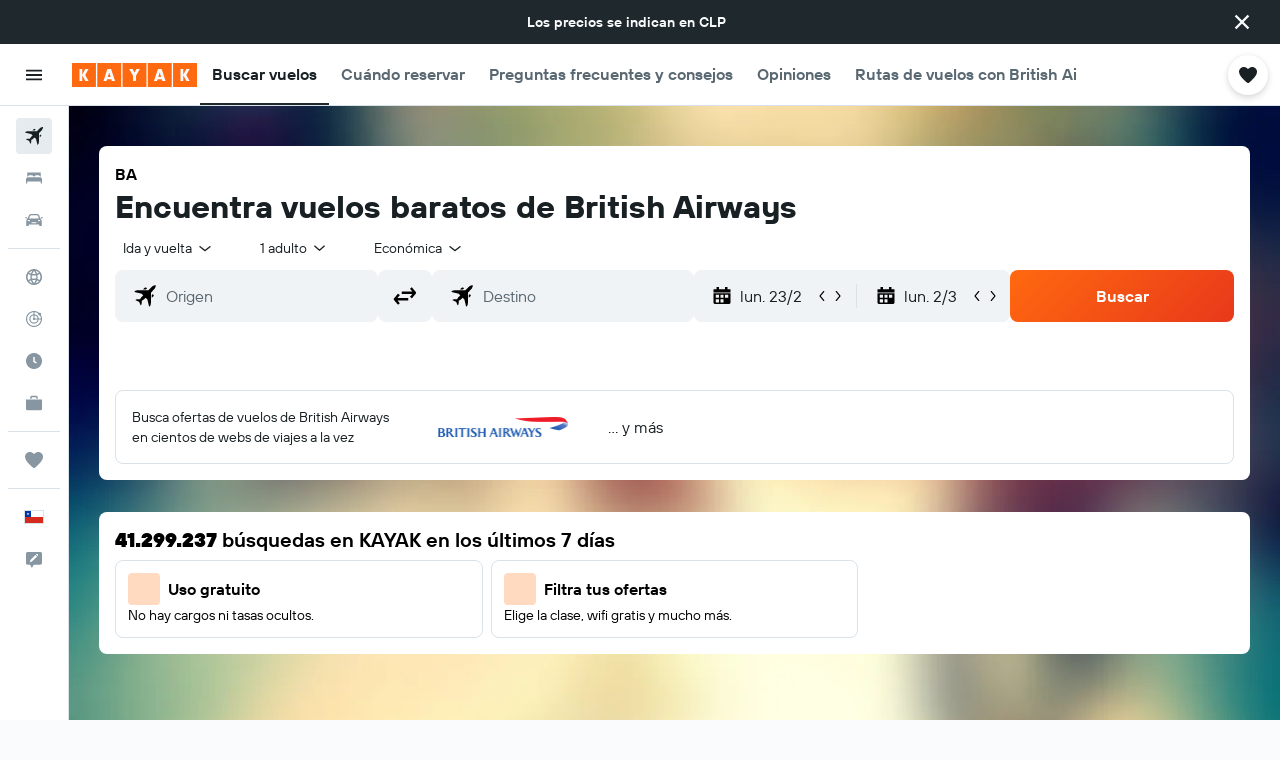

--- FILE ---
content_type: text/html;charset=UTF-8
request_url: https://www.kayak.cl/British-Airways.BA.airline.html
body_size: 105579
content:
<!DOCTYPE html>
<html lang='es-cl' dir='ltr'>
<head>
<meta name="r9-version" content="R801c"/><meta name="r9-built" content="20260121.113800"/><meta name="r9-rendered" content="Wed, 21 Jan 2026 22:00:20 GMT"/><meta name="r9-build-number" content="14"/><link rel="stylesheet" href="https://content.r9cdn.net/res/combined.css?v=a5bef9dcb55a6573c2ccba765257aeba8201df26&amp;cluster=4"/><link rel="stylesheet" href="https://content.r9cdn.net/res/combined.css?v=c418ba10d8afa9d109b637ef0ce0df40b1c7663f&amp;cluster=4"/><meta name="viewport" content="width=device-width, initial-scale=1, minimum-scale=1"/><meta name="format-detection" content="telephone=no"/><link rel="icon" href="/favicon.ico" sizes="any"/><link rel="icon" href="/icon.svg" type="image/svg+xml"/><title>British Airways (BA) | Vuelos, boletos y opiniones</title><meta name="description" content="Busca y compara vuelos y boletos de British Airways a todos los destinos, lee 7.689 opiniones, consulta las tarifas de British Airways, su política de cancelación y la información de los vuelos | KAYAK"/><link rel="preconnect" href="apis.google.com"/><link rel="dns-prefetch" href="apis.google.com"/><link rel="preconnect" href="www.googletagmanager.com"/><link rel="dns-prefetch" href="www.googletagmanager.com"/><link rel="preconnect" href="www.google-analytics.com"/><link rel="dns-prefetch" href="www.google-analytics.com"/><meta name="insight-app-sec-validation" content="af188ca0-1818-47ab-bc00-80a6b93a47d0"/><script type="text/javascript">
var safari13PlusRegex = /Macintosh;.*?Version\/(1[3-9]|[2-9][0-9]+)(\.[0-9]+)* Safari/;
if (
window &&
window.navigator &&
window.navigator.userAgent &&
window.navigator.userAgent.indexOf('Safari') > -1 &&
window.navigator.userAgent.indexOf('Chrome') === -1 &&
safari13PlusRegex.test(window.navigator.userAgent)
) {
if (
'ontouchstart' in window &&
(!('cookieEnabled' in window.navigator) || window.navigator.cookieEnabled)
) {
if (
decodeURIComponent(document.cookie).indexOf('pmov=') < 0 &&
decodeURIComponent(document.cookie).indexOf('oo.tweb=') < 0
) {
var d = new Date();
d.setTime(d.getTime() + 90 * 24 * 60 * 60 * 1000);
document.cookie = 'pmov=tb;path=/;expires=' + d.toUTCString();
}
}
}
</script><meta name="kayak_page" content="flight,static-airline,unknown"/><meta name="seop" content="BA"/><meta name="seo-cache" content="true"/><script type="text/javascript">
var DynamicContextPromise = (function (handler) {
this.status = 0;
this.value = undefined;
this.thenCallbacks = [];
this.catchCallbacks = [];
this.then = function(fn) {
if (this.status === 0) {
this.thenCallbacks.push(fn);
}
if (this.status === 1) {
fn(this.value);
}
return this;
}.bind(this);
this.catch = function(fn) {
if (this.status === 0) {
this.catchCallbacks.push(fn);
}
if (this.status === 2) {
fn(this.value);
}
return this;
}.bind(this);
var resolve = function(value) {
if (this.status === 0) {
this.status = 1;
this.value = value;
this.thenCallbacks.forEach(function(fn) {
fn(value)
});
}
}.bind(this);
var reject = function(value) {
if (this.status === 0) {
this.status = 2;
this.value = value;
this.catchCallbacks.forEach(function(fn) {
fn(value)
});
}
}.bind(this);
try {
handler(resolve, reject);
} catch (err) {
reject(err);
}
return {
then: this.then,
catch: this.catch,
};
}).bind({})
var ie = (function () {
var undef,
v = 3,
div = document.createElement('div'),
all = div.getElementsByTagName('i');
while (div.innerHTML = '<!--[if gt IE ' + (++v) + ']><i></i><![endif]-->', all[0]);
return v > 4 ? v : undef;
}());
var xhr = ie <= 9 ? new XDomainRequest() : new XMLHttpRequest();
var trackingQueryParams = "";
var getOnlyValidParams = function(paramsList, reservedParamsList) {
var finalParamsList = [];
for (var i = 0; i < paramsList.length; i++) {
if (reservedParamsList.indexOf(paramsList[i].split('=')[0]) == -1) {
finalParamsList.push(paramsList[i]);
}
}
return finalParamsList;
}
var removeUnnecessaryQueryStringChars = function(paramsString) {
if (paramsString.charAt(0) === '?') {
return paramsString.substr(1);
}
return paramsString;
}
var reservedParamsList = ['vertical', 'pageId', 'subPageId', 'originalReferrer', 'seoPlacementId', 'seoLanguage', 'seoCountry', 'tags'];
var paramsString = window.location && window.location.search;
if (paramsString) {
paramsString = removeUnnecessaryQueryStringChars(paramsString);
var finalParamsList = getOnlyValidParams(paramsString.split('&'), reservedParamsList)
trackingQueryParams = finalParamsList.length > 0 ? "&" + finalParamsList.join("&") + "&seo=true" : "";
}
var trackingUrl = '/s/run/fpc/context' +
'?vertical=flight' +
'&pageId=static-airline' +
'&subPageId=unknown' +
'&originalReferrer=' + encodeURIComponent(document.referrer) +
'&seoPlacementId=' + encodeURIComponent('BA') +
'&tags=' + encodeURIComponent('') +
'&origin=' + encodeURIComponent('') +
'&destination=' + encodeURIComponent('') +
'&isSeoPage=' + encodeURIComponent('true') +
'&domain=' + encodeURIComponent(window.location.host) +
trackingQueryParams;
xhr.open('GET', trackingUrl, true);
xhr.responseType = 'json';
window.R9 = window.R9 || {};
window.R9.unhiddenElements = [];
window.R9.dynamicContextPromise = new DynamicContextPromise(function(resolve, reject) {
xhr.onload = function () {
if (xhr.readyState === xhr.DONE && xhr.status === 200) {
window.R9 = window.R9 || {};
window.R9.globals = window.R9.globals || {};
resolve(xhr.response);
if (xhr.response['formToken']) {
R9.globals.formtoken = xhr.response['formToken'];
}
if (xhr.response['jsonPlacementEnabled'] && xhr.response['jsonGlobalPlacementEnabled']) {
if (xhr.response['placement']) {
R9.globals.placement = xhr.response['placement'];
}
if (xhr.response['affiliate']) {
R9.globals.affiliate = xhr.response['affiliate'];
}
}
if (xhr.response['dsaRemovableFields']) {
var dsaRemovableParamsList = xhr.response['dsaRemovableFields'];
var query = window.location.search.slice(1) || "";
var params = query.split('&');
var needRemoveParams = false;
for (var i = 0; i < dsaRemovableParamsList.length; i++) {
if (query.indexOf(dsaRemovableParamsList[i] + '=') != -1) {
needRemoveParams = true;
break;
}
}
if (needRemoveParams) {
var path = window.location.pathname;
var finalQuery = [];
for (var i = 0; i < params.length; i++) {
if (dsaRemovableParamsList.indexOf(params[i].split('=')[0]) == -1) {
finalQuery.push(params[i]);
}
}
if (window.history.replaceState) {
window.history.replaceState({}, document.title, path + (finalQuery.length > 0 ? '?' + finalQuery.join('&') : ''));
}
}
if(xhr.response['cachedCookieConsentEnabled']) {
var unhideElement = (elementId) => {
var elementToUnhide = document.querySelector(elementId);
if (elementToUnhide) {
window.R9.unhiddenElements = window.R9.unhiddenElements || [];
window.R9.unhiddenElements.push(elementId.replace('#', ''));
elementToUnhide.removeAttribute('hidden');
elementToUnhide.dispatchEvent(new Event('initialStaticHideRemove'));
}
}
var unhideCookieConsent = () => {
if (xhr.response['showSharedIabTcfDialog']) {
unhideElement('#iab-tcf-dialog');
}
if (xhr.response['showDataTransferDisclaimerDialog']) {
unhideElement('#shared-data-transfer-disclaimer-dialog');
}
if (xhr.response['showTwoPartyConsentDialog']) {
unhideElement('#shared-two-part-consent-dialog');
}
}
if (document.readyState === "loading") {
document.addEventListener("DOMContentLoaded", unhideCookieConsent);
} else {
unhideCookieConsent();
}
}
}
} else {
reject(xhr.response);
}
};
})
xhr.send('');
</script><link rel="canonical" href="https://www.kayak.cl/British-Airways.BA.airline.html"/><link rel="alternate" hrefLang="en-AE" href="https://www.kayak.ae/British-Airways.BA.airline.html"/><link rel="alternate" hrefLang="es-AR" href="https://www.kayak.com.ar/British-Airways.BA.airline.html"/><link rel="alternate" hrefLang="de-AT" href="https://www.at.kayak.com/British-Airways.BA.airline.html"/><link rel="alternate" hrefLang="en-AU" href="https://www.kayak.com.au/British-Airways.BA.airline.html"/><link rel="alternate" hrefLang="nl-BE" href="https://www.be.kayak.com/British-Airways.BA.airline.html"/><link rel="alternate" hrefLang="pt-BR" href="https://www.kayak.com.br/British-Airways.BA.airline.html"/><link rel="alternate" hrefLang="en-CA" href="https://www.ca.kayak.com/British-Airways.BA.airline.html"/><link rel="alternate" hrefLang="de-CH" href="https://www.kayak.ch/British-Airways.BA.airline.html"/><link rel="alternate" hrefLang="es-CL" href="https://www.kayak.cl/British-Airways.BA.airline.html"/><link rel="alternate" hrefLang="es-CO" href="https://www.kayak.com.co/British-Airways.BA.airline.html"/><link rel="alternate" hrefLang="cs-CZ" href="https://www.cz.kayak.com/British-Airways.BA.airline.html"/><link rel="alternate" hrefLang="de-DE" href="https://www.kayak.de/British-Airways.BA.airline.html"/><link rel="alternate" hrefLang="da-DK" href="https://www.kayak.dk/British-Airways.BA.airline.html"/><link rel="alternate" hrefLang="es-ES" href="https://www.kayak.es/British-Airways.BA.airline.html"/><link rel="alternate" hrefLang="fi-FI" href="https://www.fi.kayak.com/British-Airways.BA.airline.html"/><link rel="alternate" hrefLang="fr-FR" href="https://www.kayak.fr/British-Airways.BA.airline.html"/><link rel="alternate" hrefLang="en-GB" href="https://www.kayak.co.uk/British-Airways.BA.airline.html"/><link rel="alternate" hrefLang="el-GR" href="https://www.gr.kayak.com/British-Airways.BA.airline.html"/><link rel="alternate" hrefLang="zh-HK" href="https://www.kayak.com.hk/英國航空.BA.airline.html"/><link rel="alternate" hrefLang="id-ID" href="https://www.kayak.co.id/British-Airways.BA.airline.html"/><link rel="alternate" hrefLang="en-IE" href="https://www.kayak.ie/British-Airways.BA.airline.html"/><link rel="alternate" hrefLang="en-IL" href="https://www.il.kayak.com/British-Airways.BA.airline.html"/><link rel="alternate" hrefLang="en-IN" href="https://www.kayak.co.in/British-Airways.BA.airline.html"/><link rel="alternate" hrefLang="it-IT" href="https://www.kayak.it/British-Airways.BA.airline.html"/><link rel="alternate" hrefLang="ja-JP" href="https://www.kayak.co.jp/ブリティッシュ-エアウェイズ.BA.airline.html"/><link rel="alternate" hrefLang="ko-KR" href="https://www.kayak.co.kr/영국항공.BA.airline.html"/><link rel="alternate" hrefLang="es-MX" href="https://www.kayak.com.mx/British-Airways.BA.airline.html"/><link rel="alternate" hrefLang="en-MY" href="https://www.kayak.com.my/British-Airways.BA.airline.html"/><link rel="alternate" hrefLang="nl-NL" href="https://www.kayak.nl/British-Airways.BA.airline.html"/><link rel="alternate" hrefLang="no-NO" href="https://www.kayak.no/British-Airways.BA.airline.html"/><link rel="alternate" hrefLang="en-NZ" href="https://www.nz.kayak.com/British-Airways.BA.airline.html"/><link rel="alternate" hrefLang="es-PE" href="https://www.kayak.com.pe/British-Airways.BA.airline.html"/><link rel="alternate" hrefLang="en-PH" href="https://www.kayak.com.ph/British-Airways.BA.airline.html"/><link rel="alternate" hrefLang="pl-PL" href="https://www.kayak.pl/British-Airways.BA.airline.html"/><link rel="alternate" hrefLang="pt-PT" href="https://www.kayak.pt/British-Airways.BA.airline.html"/><link rel="alternate" hrefLang="ro-RO" href="https://www.ro.kayak.com/British-Airways.BA.airline.html"/><link rel="alternate" hrefLang="ar-SA" href="https://www.kayak.sa/British-Airways.BA.airline.html"/><link rel="alternate" hrefLang="sv-SE" href="https://www.kayak.se/British-Airways.BA.airline.html"/><link rel="alternate" hrefLang="en-SG" href="https://www.kayak.sg/British-Airways.BA.airline.html"/><link rel="alternate" hrefLang="th-TH" href="https://www.kayak.co.th/บริติชแอร์เวย์.BA.airline.html"/><link rel="alternate" hrefLang="tr-TR" href="https://www.kayak.com.tr/British-Airways.BA.airline.html"/><link rel="alternate" hrefLang="zh-TW" href="https://www.tw.kayak.com/英國航空.BA.airline.html"/><link rel="alternate" hrefLang="uk-UA" href="https://www.ua.kayak.com/British-Airways.BA.airline.html"/><link rel="alternate" hrefLang="en-US" href="https://www.kayak.com/British-Airways.BA.airline.html"/><link rel="alternate" hrefLang="vi-VN" href="https://www.vn.kayak.com/British-Airways.BA.airline.html"/><link rel="alternate" hrefLang="en-ZA" href="https://www.za.kayak.com/British-Airways.BA.airline.html"/><link rel="alternate" hrefLang="es-BO" href="https://www.kayak.bo/British-Airways.BA.airline.html"/><link rel="alternate" hrefLang="es-CR" href="https://www.kayak.co.cr/British-Airways.BA.airline.html"/><link rel="alternate" hrefLang="es-DO" href="https://www.kayak.com.do/British-Airways.BA.airline.html"/><link rel="alternate" hrefLang="es-EC" href="https://www.kayak.com.ec/British-Airways.BA.airline.html"/><link rel="alternate" hrefLang="ca-ES" href="https://www.kayak.cat/British-Airways.BA.airline.html"/><link rel="alternate" hrefLang="es-GT" href="https://www.kayak.com.gt/British-Airways.BA.airline.html"/><link rel="alternate" hrefLang="es-HN" href="https://www.kayak.com.hn/British-Airways.BA.airline.html"/><link rel="alternate" hrefLang="he-IL" href="https://www.he.kayak.com/British-Airways.BA.airline.html"/><link rel="alternate" hrefLang="es-NI" href="https://www.kayak.com.ni/British-Airways.BA.airline.html"/><link rel="alternate" hrefLang="es-PA" href="https://www.kayak.com.pa/British-Airways.BA.airline.html"/><link rel="alternate" hrefLang="es-PR" href="https://www.kayak.com.pr/British-Airways.BA.airline.html"/><link rel="alternate" hrefLang="es-PY" href="https://www.kayak.com.py/British-Airways.BA.airline.html"/><link rel="alternate" hrefLang="es-SV" href="https://www.kayak.com.sv/British-Airways.BA.airline.html"/><link rel="alternate" hrefLang="es-US" href="https://www.es.kayak.com/British-Airways.BA.airline.html"/><link rel="alternate" hrefLang="es-UY" href="https://www.kayak.com.uy/British-Airways.BA.airline.html"/><meta name="msvalidate.01" content="F474AA342B64B17CDE53F5C5D4C07C7A"/><meta property="og:image" content="https://content.r9cdn.net/rimg/provider-logos/common/socialmedia/kayak-logo.png?width=1200&amp;height=630&amp;crop=false"/><meta property="og:image:width" content="1200"/><meta property="og:image:height" content="630"/><meta property="og:title" content="British Airways (BA) | Vuelos, boletos y opiniones"/><meta property="og:type" content="website"/><meta property="og:description" content="Busca y compara vuelos y boletos de British Airways a todos los destinos, lee 7.689 opiniones, consulta las tarifas de British Airways, su política de cancelación y la información de los vuelos | KAYAK"/><meta property="og:url" content="https://www.kayak.cl/British-Airways.BA.airline.html"/><meta property="og:site_name" content="KAYAK"/><meta property="fb:pages" content="90811893045"/><meta property="twitter:title" content="British Airways (BA) | Vuelos, boletos y opiniones"/><meta name="twitter:description" content="Busca y compara vuelos y boletos de British Airways a todos los destinos, lee 7.689 opiniones, consulta las tarifas de British Airways, su política de cancelación y la información de los vuelos | KAYAK"/><meta name="twitter:image:src" content="https://content.r9cdn.net/rimg/provider-logos/common/socialmedia/kayak-logo.png?width=440&amp;height=220&amp;crop=false"/><meta name="twitter:card" content="summary_large_image"/><meta name="twitter:site" content="@KAYAK"/><meta name="twitter:creator" content="@KAYAK"/><meta name="robots" content="index,follow"/><link rel="apple-touch-icon" href="/apple-touch-icon.png"/><link rel="apple-touch-icon" sizes="60x60" href="/apple-touch-icon-60x60.png"/><link rel="apple-touch-icon" sizes="76x76" href="/apple-touch-icon-76x76.png"/><link rel="apple-touch-icon" sizes="120x120" href="/apple-touch-icon-120x120.png"/><link rel="apple-touch-icon" sizes="152x152" href="/apple-touch-icon-152x152.png"/><link rel="apple-touch-icon" sizes="167x167" href="/apple-touch-icon-167x167.png"/><link rel="apple-touch-icon" sizes="180x180" href="/apple-touch-icon-180x180.png"/><script type="application/ld+json">{"@context":"https://schema.org","@type":"Website","name":"KAYAK","url":"https://www.kayak.cl"}</script><script type="application/ld+json">{"@context":"http://schema.org","@type":"Organization","name":"KAYAK","url":"https://www.kayak.cl/British-Airways.BA.airline.html","sameAs":["https://www.facebook.com/kayak.com.chile","https://www.instagram.com/kayak_latam/"]}</script><script type="application/ld+json">{"@context":"http://schema.org","@type":"BreadcrumbList","itemListElement":[{"@type":"ListItem","position":"1","item":{"@id":"/flights","name":"Vuelos"}},{"@type":"ListItem","position":"2","item":{"@id":"/airlines","name":"Aerolíneas"}},{"@type":"ListItem","position":"3","item":{"@id":"","name":"British Airways"}}]}</script><script type="application/ld+json">{"@context":"http://schema.org","@type":"FAQPage","mainEntity":[{"@type":"Question","name":"¿Qué tamaño de equipaje de mano se permite en British Airways?","acceptedAnswer":{"@type":"Answer","text":"En los vuelos de British Airways, el equipaje de cabina no debe exceder de 56x45x25 cm. Si tu equipaje de mano es más grande, lo más probable es que el personal de British Airways te pida que pagues una tarifa adicional por el equipaje facturado."}},{"@type":"Question","name":"¿A dónde vuela British Airways?","acceptedAnswer":{"@type":"Answer","text":"British Airways ofrece varios vuelos a 177 ciudades distintas en 76 países distintos. Edimburgo, Londres y Glasgow son las ciudades más populares a las que vuela British Airways."}},{"@type":"Question","name":"¿Cuál es el aeropuerto principal de British Airways?","acceptedAnswer":{"@type":"Answer","text":"British Airways concentra la mayor parte de sus operaciones de vuelo en Londres."}},{"@type":"Question","name":"¿Cómo hace KAYAK para encontrar vuelos de British Airways con precios tan bajos?","acceptedAnswer":{"@type":"Answer","text":"KAYAK es un motor de búsqueda de viajes. Eso significa que buscamos continuamente en toda la web para encontrar las mejores ofertas para nuestros usuarios. Con más de 2 mil millones de búsquedas de vuelos procesados al año, podemos mostrar una gran variedad de precios y opciones en vuelos de todas las aerolíneas, incluyendo British Airways."}},{"@type":"Question","name":"¿Cuándo sale más barato volar con British Airways?","acceptedAnswer":{"@type":"Answer","text":"Los precios de los vuelos de British Airways dependen de la ruta aérea y la temporada. Según nuestras estadísticas, enero es el mes más económico para volar con British Airways, mientras que el más caro es julio."}},{"@type":"Question","name":"¿Cuál es la ruta más barata que opera British Airways?","acceptedAnswer":{"@type":"Answer","text":"En las últimas 72 horas, la ruta más barata de British Airways encontrada en KAYAK fue desde Londres a Madrid, con un precio de $60.303 por un vuelo de ida y vuelta."}},{"@type":"Question","name":"¿Cuáles son los aeropuertos de dónde salen más vuelos de British Airways?","acceptedAnswer":{"@type":"Answer","text":"Cada semana, British Airways opera 158vuelos: el aeropuerto de Londres-Heathrow registra la mayor cantidad de salidas de British Airways. El destino más popular que ofrece este aeropuerto es Riga. El siguiente aeropuerto del que salen más vuelos de British Airways es Londres-Gatwick, con 15 salidas a la semana."}},{"@type":"Question","name":"¿British Airways participa en alguna alianza de aerolíneas?","acceptedAnswer":{"@type":"Answer","text":"Sí, British Airways forma parte de la alianza oneworld."}},{"@type":"Question","name":"¿A cuántos destinos vuela British Airways?","acceptedAnswer":{"@type":"Answer","text":"En total, British Airways vuela a 179 destinos."}}]}</script><script type="application/ld+json">{"@context":"http://schema.org","@type":"Airline","name":"British Airways","iataCode":"BA","aggregateRating":{"@type":"AggregateRating","ratingCount":"7690","ratingValue":"67","bestRating":"100"}}</script><script type="application/ld+json">{"@context":"http://schema.org","@type":"WebPage","url":"https://www.kayak.cl/British-Airways.BA.airline.html","name":"British Airways (BA) | Vuelos, boletos y opiniones","description":"Busca y compara vuelos y boletos de British Airways a todos los destinos, lee 7.689 opiniones, consulta las tarifas de British Airways, su política de cancelación y la información de los vuelos | KAYAK","publisher":"KAYAK"}</script>
</head>
<body class='bd-default bd-kyk react react-st es_CL '><div id='root'><div class="c--AO"><nav class="mZv3" aria-label="Enlaces rápidos del teclado"><a href="#main">Ir al contenido principal</a></nav><div data-testid="page-top-anchor" aria-live="polite" aria-atomic="true" tabindex="-1" style="position:absolute;width:1px;height:1px;margin:-1px;padding:0;overflow:hidden;clip-path:inset(50%);white-space:nowrap;border:0"></div><header class="mc6t mc6t-mod-sticky-always" style="height:62px;top:0px"><div class="mc6t-wrapper"><div><div class="mc6t-banner mc6t-mod-sticky-non-mobile"></div></div><div class="mc6t-main-content mc6t-mod-bordered" style="height:62px"><div class="common-layout-react-HeaderV2 V_0p V_0p-mod-branded V_0p-mod-side-nav-ux-v2"><div class="wRhj wRhj-mod-justify-start wRhj-mod-grow"><div class="mc6t-nav-button mc6t-mod-hide-empty"><div role="button" tabindex="0" class="ZGw- ZGw--mod-size-medium ZGw--mod-variant-default" aria-label="Abrir navegación principal"><svg viewBox="0 0 200 200" width="20" height="20" xmlns="http://www.w3.org/2000/svg" role="presentation"><path d="M20 153.333h160v-17.778H20v17.778zm0-44.444h160V91.111H20v17.778zm0-62.222v17.778h160V46.667H20z"/></svg></div></div><div class="mc6t-logo mc6t-mod-hide-empty"><div class="gPDR gPDR-mod-focus-keyboard gPDR-kayak gPDR-non-compact gPDR-main-logo-mobile gPDR-mod-reduced-size"><a class="gPDR-main-logo-link" href="/" itemProp="https://schema.org/logo" aria-label="Ir a la página principal de kayak"><div class="gPDR-main-logo" style="animation-duration:2000ms"><span style="transform:translate3d(0,0,0);vertical-align:middle;-webkit-font-smoothing:antialiased;-moz-osx-font-smoothing:grayscale;width:auto;height:auto" class="gPDR-logo-image"><svg width="100%" height="100%" viewBox="0 0 125 24" fill="none" xmlns="http://www.w3.org/2000/svg" role="presentation" style="width:inherit;height:inherit;line-height:inherit;color:inherit"><path fill-rule="evenodd" clip-rule="evenodd" d="M0 24h23.936V0H0v24zm25.266 0h23.936V0H25.266v24zm49.202 0H50.532V0h23.936v24zm1.33 0h23.936V0H75.798v24zM125 24h-23.936V0H125v24z" fill="#FF690F"/><path fill-rule="evenodd" clip-rule="evenodd" d="M10.287 11.549V6H7.38v12h2.907v-5.548L13.348 18h3.208l-3.33-6 3.33-6h-3.208l-3.061 5.549zm24.785 4.724L34.552 18h-3.104l3.947-12h3.696l3.93 12h-3.194l-.52-1.727h-4.235zm2.117-6.837l-1.4 4.48h2.8l-1.4-4.48zM63.98 18h-2.906v-5.29L57.144 6h3.463l1.938 3.688L64.447 6h3.409l-3.876 6.71V18zm21.624-1.727L85.084 18h-3.105l3.948-12h3.696l3.93 12h-3.194l-.52-1.727h-4.235zm2.117-6.837l-1.4 4.48h2.8l-1.4-4.48zm23.63 2.113V6h-2.907v12h2.907v-5.548L114.412 18h3.208l-3.33-6 3.33-6h-3.208l-3.061 5.549z" fill="#FAFAFC"/> </svg></span></div></a></div></div></div><div class="wRhj wRhj-mod-width-full-mobile wRhj-mod-justify-center wRhj-mod-allow-shrink"><div class="V_0p-search-display-wrapper"></div></div><div class="V_0p-secondary-navigation" style="margin:0;top:61px"><div class="N_ex N_ex-pres-default N_ex-mod-inline-spacing-top-none N_ex-mod-inline"><div class="N_ex-navigation-wrapper N_ex-mod-inline"><div class="N_ex-navigation-container"><div class="N_ex-navigation-items-wrapper"><div class="vHYk-button-wrapper vHYk-mod-pres-default"><div role="button" tabindex="0" class="vHYk vHYk-button" data-text="Buscar vuelos"><span>Buscar vuelos</span></div></div><div class="vHYk-button-wrapper vHYk-mod-pres-default"><div role="button" tabindex="0" class="vHYk vHYk-button" data-text="Cuándo reservar"><span>Cuándo reservar</span></div></div><div class="vHYk-button-wrapper vHYk-mod-pres-default"><div role="button" tabindex="0" class="vHYk vHYk-button" data-text="Preguntas frecuentes y consejos"><span>Preguntas frecuentes y consejos</span></div></div><div class="vHYk-button-wrapper vHYk-mod-pres-default"><div role="button" tabindex="0" class="vHYk vHYk-button" data-text="Opiniones"><span>Opiniones</span></div></div><div class="vHYk-button-wrapper vHYk-mod-pres-default"><div role="button" tabindex="0" class="vHYk vHYk-button" data-text="Rutas de vuelos con British Airways"><span>Rutas de vuelos con British Airways</span></div></div></div></div></div></div></div><div class="wRhj wRhj-mod-justify-end wRhj-mod-grow"><div><div class="common-layout-react-HeaderAccountWrapper theme-light account--collapsible account--not-branded"><div class="ui-layout-header-HeaderTripsItem"><div class="trips-drawer-wrapper theme-light"><div><div role="button" tabindex="0" class="ZGw- ZGw--mod-size-medium ZGw--mod-variant-round" aria-label="Abrir Trips"><div class="c_EZE"><svg viewBox="0 0 200 200" width="1.25em" height="1.25em" xmlns="http://www.w3.org/2000/svg" class="" role="presentation" aria-hidden="true"><path d="M176.54 34.58c-8.61-8.83-20.13-13.99-32.29-14.53c-21.53-.97-36.06 12.06-43.92 22.17c-7.86-10.12-22.39-23.14-43.92-22.17c-12.27.54-23.68 5.7-32.29 14.53c-8.72 8.93-13.45 20.56-13.45 32.83c0 19.27 10.98 41.01 32.51 64.58c17.11 18.73 32.29 33.15 46.28 44.24c3.23 2.48 7.1 3.77 10.87 3.77s7.64-1.29 10.87-3.77c14.1-11.09 29.17-25.51 46.28-44.24c21.53-23.57 32.51-45.32 32.51-64.58c0-12.27-4.74-23.9-13.46-32.83z"/></svg></div></div></div></div></div></div></div></div><div class="c5ab7 c5ab7-mod-absolute c5ab7-collapsed c5ab7-mod-variant-accordion" style="top:62px"><div tabindex="-1" class="pRB0 pRB0-collapsed pRB0-mod-variant-accordion pRB0-mod-position-sticky" style="top:62px;height:calc(100vh - 62px)"><div><div class="pRB0-nav-items"><nav class="HtHs" aria-label="Buscar"><ul class="HtHs-nav-list"><li><a href="/flights" aria-label="Buscar vuelos " class="dJtn dJtn-active dJtn-collapsed dJtn-mod-variant-accordion" aria-current="page"><svg viewBox="0 0 200 200" width="1.25em" height="1.25em" xmlns="http://www.w3.org/2000/svg" class="ncEv ncEv-rtl-aware dJtn-menu-item-icon" role="presentation" aria-hidden="true"><path d="M178.081 41.973c-2.681 2.663-16.065 17.416-28.956 30.221c0 107.916 3.558 99.815-14.555 117.807l-14.358-60.402l-14.67-14.572c-38.873 38.606-33.015 8.711-33.015 45.669c.037 8.071-3.373 13.38-8.263 18.237L50.66 148.39l-30.751-13.513c10.094-10.017 15.609-8.207 39.488-8.207c8.127-16.666 18.173-23.81 26.033-31.62L70.79 80.509L10 66.269c17.153-17.039 6.638-13.895 118.396-13.895c12.96-12.873 26.882-27.703 29.574-30.377c7.745-7.692 28.017-14.357 31.205-11.191c3.187 3.166-3.349 23.474-11.094 31.167zm-13.674 42.469l-8.099 8.027v23.58c17.508-17.55 21.963-17.767 8.099-31.607zm-48.125-47.923c-13.678-13.652-12.642-10.828-32.152 8.57h23.625l8.527-8.57z"/></svg><div class="dJtn-menu-item-title">Vuelos</div></a></li><li><a href="/hotels" aria-label="Buscar alojamientos " class="dJtn dJtn-collapsed dJtn-mod-variant-accordion" aria-current="false"><svg viewBox="0 0 200 200" width="1.25em" height="1.25em" xmlns="http://www.w3.org/2000/svg" class="ncEv dJtn-menu-item-icon" role="presentation" aria-hidden="true"><path d="M166.666 44.998v40.438h-6.078c-2.927-7.642-10.155-13.048-18.607-13.048H123.68c-8.452 0-15.68 5.406-18.607 13.048H94.927C92 77.794 84.772 72.388 76.32 72.388H58.019c-8.452 0-15.68 5.406-18.607 13.048H33.33V44.998h133.336zM180 113.749c0-10.387-7.445-18.982-17.131-20.414H37.131C27.44 94.767 20 103.362 20 113.749v41.253h13.33v-20.627h133.336v20.627H180v-41.253z"/></svg><div class="dJtn-menu-item-title">Hoteles</div></a></li><li><a href="/cars" aria-label="Buscar autos " class="dJtn dJtn-collapsed dJtn-mod-variant-accordion" aria-current="false"><svg viewBox="0 0 200 200" width="1.25em" height="1.25em" xmlns="http://www.w3.org/2000/svg" class="ncEv dJtn-menu-item-icon" role="presentation" aria-hidden="true"><path d="M22.613 84.516C15.647 84.516 10 78.883 10 71.935h12.613c6.966 0 12.613 5.632 12.613 12.581H22.613zm154.774-12.581c-6.966 0-12.613 5.632-12.613 12.581h12.613c6.966 0 12.613-5.633 12.613-12.581h-12.613zm-14.97 13.387c17.991 23.752 15.201 5.722 15.201 74.678h-25.226v-15.484H46.638V160H22.382c0-61.366-3.522-57.158 15.26-75.027C52.259 31.161 56.599 40 127.818 40c25.287 0 29.864 27.733 34.599 45.322zM51.402 84.63h97.104c-10.46-38.739-5.871-32.049-76.037-32.049c-14.277 0-17.559 19.369-21.067 32.049zm9.619 26.983c0-6.948-5.647-12.581-12.613-12.581H35.796c0 6.948 5.647 12.581 12.613 12.581h12.612zm60.705 11.613H78.169a4.374 4.374 0 0 0-4.132 5.791c1.318 4.014 1.759 2.919 47.794 2.919c5.718-.001 5.891-8.71-.105-8.71zm42.479-24.194h-12.574c-6.944 0-12.613 5.655-12.613 12.581h12.574c6.944 0 12.613-5.654 12.613-12.581z"/></svg><div class="dJtn-menu-item-title">Autos</div></a></li></ul></nav></div><div class="pRB0-line"></div><div class="pRB0-nav-items"><nav class="HtHs" aria-label="Planificación de viajes"><ul class="HtHs-nav-list"><li><a href="#" class="eHiZ-mod-underline-none dJtn dJtn-collapsed dJtn-mod-variant-accordion" aria-label="Ir a Explore " aria-current="false"><svg viewBox="0 0 200 200" width="1.25em" height="1.25em" xmlns="http://www.w3.org/2000/svg" class="ncEv dJtn-menu-item-icon" role="presentation" aria-hidden="true"><path d="M169.88 138.9h0a79.85 79.85 0 00-3.83-84c-.1-.15-.22-.29-.33-.44a79.91 79.91 0 00-131.3-.2c-.15.22-.33.43-.48.65c-1.37 2-2.63 4.07-3.82 6.2h0a79.85 79.85 0 003.83 84c.1.15.22.29.33.44a79.91 79.91 0 00131.3.2c.15-.22.33-.43.48-.65c1.37-2 2.63-4.1 3.82-6.2zM100 114.55a110.59 110.59 0 00-20.32 2a93.19 93.19 0 01-.05-33a111 111 0 0020.37 2a110.17 110.17 0 0020.37-2a96.15 96.15 0 011.45 16.45a98.18 98.18 0 01-1.5 16.52a111.13 111.13 0 00-20.32-1.97zm16.78 16.12a97.25 97.25 0 01-16.78 31a97.09 97.09 0 01-16.78-31a95.82 95.82 0 0116.78-1.58a98.8 98.8 0 0116.78 1.58zM83.17 69.32a101.72 101.72 0 0116.83-31a101.79 101.79 0 0116.83 31A95.33 95.33 0 01100 70.91a98.56 98.56 0 01-16.83-1.59zm51.35 10.6a115.45 115.45 0 0023.28-10.56a65.2 65.2 0 010 61.27a113 113 0 00-23.38-10.54a113.12 113.12 0 001.94-20.09a111.07 111.07 0 00-1.84-20.08zm15-22.59A100.53 100.53 0 01131 65.78a115.69 115.69 0 00-14.12-28.95a65.42 65.42 0 0132.64 20.5zm-66.39-20.5a115.75 115.75 0 00-14.08 28.85a98.56 98.56 0 01-18.56-8.37a65.51 65.51 0 0132.64-20.48zM65.49 79.88a107.94 107.94 0 00.07 40.17a115.19 115.19 0 00-23.36 10.59a65.2 65.2 0 010-61.27a113 113 0 0023.29 10.51zm-15 62.79a100.14 100.14 0 0118.61-8.47a112.19 112.19 0 0014 29a65.4 65.4 0 01-32.62-20.53zm66.46 20.48a112.49 112.49 0 0013.94-28.85a98.23 98.23 0 0118.63 8.39a65.45 65.45 0 01-32.58 20.46z"/></svg><div class="dJtn-menu-item-title">Explore</div></a></li><li><a href="#" class="eHiZ-mod-underline-none dJtn dJtn-collapsed dJtn-mod-variant-accordion" aria-label="Seguir un vuelo|Rastrear un vuelo " aria-current="false"><svg viewBox="0 0 200 200" width="1.25em" height="1.25em" xmlns="http://www.w3.org/2000/svg" class="ncEv dJtn-menu-item-icon" role="presentation" aria-hidden="true"><path d="M168.281 58.293c6.845-11.994-5.4-26.252-18.407-20.847C98.458-3.603 20 32.035 20 100c0 44.183 35.817 80 80 80c62.669 0 100.636-68.852 68.281-121.707zm-63.17-27.232a68.554 68.554 0 0 1 37.055 14.07c-4.703 11.218 5.608 23.149 17.509 19.833a68.481 68.481 0 0 1 9.264 29.925h-21.63c-2.285-22.237-19.961-39.913-42.199-42.199V31.061zm0 32.809c16.099 2.175 28.844 14.92 31.019 31.019h-25.588a11.472 11.472 0 0 0-5.431-5.431V63.87zm5.241 41.004h25.588c-2.498 18.488-18.934 32.552-38.383 31.265c-43.199-2.859-45.502-66.262-2.432-72.08v25.588a11.44 11.44 0 0 0-6.384 12.184c1.723 10.959 16.792 13.189 21.611 3.043zm-12.759 63.959c-35.94-1.236-65.19-30.486-66.426-66.426c-1.29-37.5 27.4-68.589 63.958-71.157v21.63c-24.355 2.503-43.239 23.467-42.424 48.667c.801 24.759 20.992 44.951 45.751 45.751c25.199.815 46.164-18.068 48.667-42.424h21.63c-2.567 36.559-33.656 65.248-71.156 63.959z"/></svg><div class="dJtn-menu-item-title">Rastreador</div></a></li><li><a href="#" class="eHiZ-mod-underline-none dJtn dJtn-collapsed dJtn-mod-variant-accordion" aria-label="Descubre el mejor momento para viajar " aria-current="false"><svg viewBox="0 0 200 200" width="1.25em" height="1.25em" xmlns="http://www.w3.org/2000/svg" class="ncEv dJtn-menu-item-icon" role="presentation" aria-hidden="true"><path d="M99.92 20C55.76 20 20 55.84 20 100s35.76 80 79.92 80c44.24 0 80.08-35.84 80.08-80s-35.84-80-80.08-80zm21.221 106.432C94.917 110.697 92.5 110.659 92.5 105V60h15v40.754l21.359 12.814l-7.718 12.864z"/></svg><div class="dJtn-menu-item-title">Cuándo ir</div></a></li><li><a href="#" class="eHiZ-mod-underline-none dJtn dJtn-collapsed dJtn-mod-variant-accordion" aria-label="KAYAK for Business NUEVO" aria-current="false"><svg viewBox="0 0 200 200" width="1.25em" height="1.25em" xmlns="http://www.w3.org/2000/svg" class="ncEv dJtn-menu-item-icon" role="presentation" aria-hidden="true"><path d="M78.182 42h43.636v14.5h14.546V41.855c0-7.924-6.451-14.355-14.407-14.355H78.044c-7.956 0-14.407 6.431-14.407 14.355V56.5h14.546V42zM20 63.75V158c0 8.004 6.516 14.5 14.545 14.5h130.909c8.029 0 14.545-6.496 14.545-14.5V63.75H20z"/></svg><div class="dJtn-menu-item-title">KAYAK for Business</div><span class="dJtn-flag-text">NUEVO</span></a></li></ul></nav></div><div class="pRB0-line"></div><div class="pRB0-nav-items"><div><a href="#" class="eHiZ-mod-underline-none dJtn dJtn-collapsed dJtn-mod-variant-accordion" aria-label="Trips " aria-current="false"><svg viewBox="0 0 200 200" width="1.25em" height="1.25em" xmlns="http://www.w3.org/2000/svg" class="ncEv dJtn-menu-item-icon" role="presentation" aria-hidden="true"><path d="M176.54 34.58c-8.61-8.83-20.13-13.99-32.29-14.53c-21.53-.97-36.06 12.06-43.92 22.17c-7.86-10.12-22.39-23.14-43.92-22.17c-12.27.54-23.68 5.7-32.29 14.53c-8.72 8.93-13.45 20.56-13.45 32.83c0 19.27 10.98 41.01 32.51 64.58c17.11 18.73 32.29 33.15 46.28 44.24c3.23 2.48 7.1 3.77 10.87 3.77s7.64-1.29 10.87-3.77c14.1-11.09 29.17-25.51 46.28-44.24c21.53-23.57 32.51-45.32 32.51-64.58c0-12.27-4.74-23.9-13.46-32.83z"/></svg><div class="dJtn-menu-item-title">Trips</div></a></div></div><div class="pRB0-line"></div><div class="pRB0-nav-items"><div role="button" tabindex="0" aria-label="Seleccionar idioma " class="dJtn dJtn-collapsed dJtn-mod-variant-accordion"><div class="dJtn-menu-item-icon"><div class="IXOM IXOM-mod-size-xsmall"><span class="IXOM-flag-container IXOM-cl IXOM-mod-bordered"><img class="DU4n DU4n-hidden" alt="Chile (Español)" width="18" height="12"/></span></div></div><div class="dJtn-menu-item-title">Español</div></div></div></div><div class="pRB0-navigation-links"><div class="F-Tz"></div></div></div></div><div class="c1yxs-hidden"><div class="c-ulo c-ulo-mod-always-render" aria-modal="true"><div class="c-ulo-viewport"><div tabindex="-1" class="c-ulo-content" style="max-width:640px"><div class="BLL2 BLL2-mod-variant-row BLL2-mod-padding-top-small BLL2-mod-padding-bottom-base BLL2-mod-padding-x-large"><div class="BLL2-main BLL2-mod-close-variant-dismiss BLL2-mod-dialog-variant-bottom-sheet-popup"><span class="BLL2-close BLL2-mod-close-variant-dismiss BLL2-mod-close-orientation-left BLL2-mod-close-button-padding-none"><button role="button" class="Py0r Py0r-mod-full-height-width Py0r-mod-variant-solid Py0r-mod-theme-none Py0r-mod-shape-default Py0r-mod-size-xsmall Py0r-mod-outline-offset" tabindex="0" aria-disabled="false" aria-label="Cerrar"><div class="Py0r-button-container"><div class="Py0r-button-content"><svg viewBox="0 0 200 200" width="20" height="20" xmlns="http://www.w3.org/2000/svg" role="presentation"><path fill-rule="evenodd" clip-rule="evenodd" d="M180 37.918L162.082 20L100 82.208L37.918 20L20 37.918L82.208 100L20 162.082L37.918 180L100 117.792L162.082 180L180 162.082L117.792 100z"/></svg></div></div></button></span><div class="BLL2-content"></div></div><div class="BLL2-bottom-content"><label class="hEI8" id="country-picker-search-label" for="country-picker-search">Buscar un país o un idioma</label><div role="presentation" tabindex="-1" class="puNl puNl-mod-cursor-inherit puNl-mod-font-size-base puNl-mod-radius-base puNl-mod-corner-radius-all puNl-mod-size-base puNl-mod-spacing-default puNl-mod-state-default puNl-mod-theme-form puNl-mod-validation-state-neutral puNl-mod-validation-style-border"><input class="NhpT NhpT-mod-radius-base NhpT-mod-corner-radius-all NhpT-mod-size-base NhpT-mod-state-default NhpT-mod-theme-form NhpT-mod-validation-state-neutral NhpT-mod-validation-style-border NhpT-mod-hide-native-clear-button" type="search" tabindex="0" aria-controls="country-picker-list" id="country-picker-search" autoComplete="off" placeholder="Buscar un país o un idioma" value=""/></div></div></div><div class="Qe5W Qe5W-mod-padding-none"><div class="daOL"><ul role="listbox" tabindex="0" id="country-picker-list" class="RHsd RHsd-mod-hide-focus-outline RHsd-mod-display-flex"><li id="es-AR-Argentina (Español)" role="option" class="pe5z" aria-selected="false"><a aria-current="false" class="dG4A" href="https://www.kayak.com.ar/British-Airways.BA.airline.html" tabindex="-1"><div class="IXOM IXOM-mod-size-xsmall"><span class="IXOM-flag-container IXOM-ar IXOM-mod-bordered"><img class="DU4n DU4n-hidden" alt="Argentina (Español)" width="18" height="12"/></span></div><span class="dG4A-label">Argentina (Español)</span></a></li><li id="en-AU-Australia (English)" role="option" class="pe5z" aria-selected="false"><a aria-current="false" class="dG4A" href="https://www.kayak.com.au/British-Airways.BA.airline.html" tabindex="-1"><div class="IXOM IXOM-mod-size-xsmall"><span class="IXOM-flag-container IXOM-au IXOM-mod-bordered"><img class="DU4n DU4n-hidden" alt="Australia (English)" width="18" height="12"/></span></div><span class="dG4A-label">Australia (English)</span></a></li><li id="fr-BE-Belgique (Français)" role="option" class="pe5z" aria-selected="false"><a aria-current="false" class="dG4A" href="https://www.be.kayak.com/British-Airways.BA.airline.fr.html" tabindex="-1"><div class="IXOM IXOM-mod-size-xsmall"><span class="IXOM-flag-container IXOM-be IXOM-mod-bordered"><img class="DU4n DU4n-hidden" alt="Belgique (Français)" width="18" height="12"/></span></div><span class="dG4A-label">Belgique (Français)</span></a></li><li id="nl-BE-België (Nederlands)" role="option" class="pe5z" aria-selected="false"><a aria-current="false" class="dG4A" href="https://www.be.kayak.com/British-Airways.BA.airline.fr.html" tabindex="-1"><div class="IXOM IXOM-mod-size-xsmall"><span class="IXOM-flag-container IXOM-be IXOM-mod-bordered"><img class="DU4n DU4n-hidden" alt="België (Nederlands)" width="18" height="12"/></span></div><span class="dG4A-label">België (Nederlands)</span></a></li><li id="es-BO-Bolivia (Español)" role="option" class="pe5z" aria-selected="false"><a aria-current="false" class="dG4A" href="https://www.kayak.bo/British-Airways.BA.airline.html" tabindex="-1"><div class="IXOM IXOM-mod-size-xsmall"><span class="IXOM-flag-container IXOM-bo IXOM-mod-bordered"><img class="DU4n DU4n-hidden" alt="Bolivia (Español)" width="18" height="12"/></span></div><span class="dG4A-label">Bolivia (Español)</span></a></li><li id="pt-BR-Brasil (Português)" role="option" class="pe5z" aria-selected="false"><a aria-current="false" class="dG4A" href="https://www.kayak.com.br/British-Airways.BA.airline.html" tabindex="-1"><div class="IXOM IXOM-mod-size-xsmall"><span class="IXOM-flag-container IXOM-br IXOM-mod-bordered"><img class="DU4n DU4n-hidden" alt="Brasil (Português)" width="18" height="12"/></span></div><span class="dG4A-label">Brasil (Português)</span></a></li><li id="en-CA-Canada (English)" role="option" class="pe5z" aria-selected="false"><a aria-current="false" class="dG4A" href="https://www.ca.kayak.com/British-Airways.BA.airline.html" tabindex="-1"><div class="IXOM IXOM-mod-size-xsmall"><span class="IXOM-flag-container IXOM-ca IXOM-mod-bordered"><img class="DU4n DU4n-hidden" alt="Canada (English)" width="18" height="12"/></span></div><span class="dG4A-label">Canada (English)</span></a></li><li id="fr-CA-Canada (Français)" role="option" class="pe5z" aria-selected="false"><a aria-current="false" class="dG4A" href="https://www.ca.kayak.com/British-Airways.BA.airline.html" tabindex="-1"><div class="IXOM IXOM-mod-size-xsmall"><span class="IXOM-flag-container IXOM-ca IXOM-mod-bordered"><img class="DU4n DU4n-hidden" alt="Canada (Français)" width="18" height="12"/></span></div><span class="dG4A-label">Canada (Français)</span></a></li><li id="es-CL-Chile (Español)" role="option" class="pe5z pe5z-mod-selected" aria-selected="true"><a aria-current="true" class="dG4A dG4A-mod-selected" href="https://www.kayak.cl/British-Airways.BA.airline.html" tabindex="-1"><div class="IXOM IXOM-mod-size-xsmall"><span class="IXOM-flag-container IXOM-cl IXOM-mod-bordered"><img class="DU4n DU4n-hidden" alt="Chile (Español)" width="18" height="12"/></span></div><span class="dG4A-label">Chile (Español)</span></a></li><li id="es-CO-Colombia (Español)" role="option" class="pe5z" aria-selected="false"><a aria-current="false" class="dG4A" href="https://www.kayak.com.co/British-Airways.BA.airline.html" tabindex="-1"><div class="IXOM IXOM-mod-size-xsmall"><span class="IXOM-flag-container IXOM-co IXOM-mod-bordered"><img class="DU4n DU4n-hidden" alt="Colombia (Español)" width="18" height="12"/></span></div><span class="dG4A-label">Colombia (Español)</span></a></li><li id="es-CR-Costa Rica (Español)" role="option" class="pe5z" aria-selected="false"><a aria-current="false" class="dG4A" href="https://www.kayak.co.cr/British-Airways.BA.airline.html" tabindex="-1"><div class="IXOM IXOM-mod-size-xsmall"><span class="IXOM-flag-container IXOM-cr IXOM-mod-bordered"><img class="DU4n DU4n-hidden" alt="Costa Rica (Español)" width="18" height="12"/></span></div><span class="dG4A-label">Costa Rica (Español)</span></a></li><li id="da-DK-Danmark (Dansk)" role="option" class="pe5z" aria-selected="false"><a aria-current="false" class="dG4A" href="https://www.kayak.dk/British-Airways.BA.airline.html" tabindex="-1"><div class="IXOM IXOM-mod-size-xsmall"><span class="IXOM-flag-container IXOM-dk IXOM-mod-bordered"><img class="DU4n DU4n-hidden" alt="Danmark (Dansk)" width="18" height="12"/></span></div><span class="dG4A-label">Danmark (Dansk)</span></a></li><li id="de-DE-Deutschland (Deutsch)" role="option" class="pe5z" aria-selected="false"><a aria-current="false" class="dG4A" href="https://www.kayak.de/British-Airways.BA.airline.html" tabindex="-1"><div class="IXOM IXOM-mod-size-xsmall"><span class="IXOM-flag-container IXOM-de IXOM-mod-bordered"><img class="DU4n DU4n-hidden" alt="Deutschland (Deutsch)" width="18" height="12"/></span></div><span class="dG4A-label">Deutschland (Deutsch)</span></a></li><li id="en-DE-Germany (English)" role="option" class="pe5z" aria-selected="false"><a aria-current="false" class="dG4A" href="https://www.kayak.de/British-Airways.BA.airline.html" tabindex="-1"><div class="IXOM IXOM-mod-size-xsmall"><span class="IXOM-flag-container IXOM-de IXOM-mod-bordered"><img class="DU4n DU4n-hidden" alt="Germany (English)" width="18" height="12"/></span></div><span class="dG4A-label">Germany (English)</span></a></li><li id="es-EC-Ecuador (Español)" role="option" class="pe5z" aria-selected="false"><a aria-current="false" class="dG4A" href="https://www.kayak.com.ec/British-Airways.BA.airline.html" tabindex="-1"><div class="IXOM IXOM-mod-size-xsmall"><span class="IXOM-flag-container IXOM-ec IXOM-mod-bordered"><img class="DU4n DU4n-hidden" alt="Ecuador (Español)" width="18" height="12"/></span></div><span class="dG4A-label">Ecuador (Español)</span></a></li><li id="es-SV-El Salvador (Español)" role="option" class="pe5z" aria-selected="false"><a aria-current="false" class="dG4A" href="https://www.kayak.com.sv/British-Airways.BA.airline.html" tabindex="-1"><div class="IXOM IXOM-mod-size-xsmall"><span class="IXOM-flag-container IXOM-sv IXOM-mod-bordered"><img class="DU4n DU4n-hidden" alt="El Salvador (Español)" width="18" height="12"/></span></div><span class="dG4A-label">El Salvador (Español)</span></a></li><li id="es-ES-España (Español)" role="option" class="pe5z" aria-selected="false"><a aria-current="false" class="dG4A" href="https://www.kayak.es/British-Airways.BA.airline.html" tabindex="-1"><div class="IXOM IXOM-mod-size-xsmall"><span class="IXOM-flag-container IXOM-es IXOM-mod-bordered"><img class="DU4n DU4n-hidden" alt="España (Español)" width="18" height="12"/></span></div><span class="dG4A-label">España (Español)</span></a></li><li id="ca-ES-Espanya (Català)" role="option" class="pe5z" aria-selected="false"><a aria-current="false" class="dG4A" href="https://www.kayak.es/British-Airways.BA.airline.html" tabindex="-1"><div class="IXOM IXOM-mod-size-xsmall"><span class="IXOM-flag-container IXOM-es IXOM-mod-bordered"><img class="DU4n DU4n-hidden" alt="Espanya (Català)" width="18" height="12"/></span></div><span class="dG4A-label">Espanya (Català)</span></a></li><li id="fr-FR-France (Français)" role="option" class="pe5z" aria-selected="false"><a aria-current="false" class="dG4A" href="https://www.kayak.fr/British-Airways.BA.airline.html" tabindex="-1"><div class="IXOM IXOM-mod-size-xsmall"><span class="IXOM-flag-container IXOM-fr IXOM-mod-bordered"><img class="DU4n DU4n-hidden" alt="France (Français)" width="18" height="12"/></span></div><span class="dG4A-label">France (Français)</span></a></li><li id="el-GR-Ελλάδα (Ελληνική)" role="option" class="pe5z" aria-selected="false"><a aria-current="false" class="dG4A" href="https://www.gr.kayak.com/British-Airways.BA.airline.html" tabindex="-1"><div class="IXOM IXOM-mod-size-xsmall"><span class="IXOM-flag-container IXOM-gr IXOM-mod-bordered"><img class="DU4n DU4n-hidden" alt="Ελλάδα (Ελληνική)" width="18" height="12"/></span></div><span class="dG4A-label">Ελλάδα (Ελληνική)</span></a></li><li id="es-GT-Guatemala (Español)" role="option" class="pe5z" aria-selected="false"><a aria-current="false" class="dG4A" href="https://www.kayak.com.gt/British-Airways.BA.airline.html" tabindex="-1"><div class="IXOM IXOM-mod-size-xsmall"><span class="IXOM-flag-container IXOM-gt IXOM-mod-bordered"><img class="DU4n DU4n-hidden" alt="Guatemala (Español)" width="18" height="12"/></span></div><span class="dG4A-label">Guatemala (Español)</span></a></li><li id="es-HN-Honduras (Español)" role="option" class="pe5z" aria-selected="false"><a aria-current="false" class="dG4A" href="https://www.kayak.com.hn/British-Airways.BA.airline.html" tabindex="-1"><div class="IXOM IXOM-mod-size-xsmall"><span class="IXOM-flag-container IXOM-hn IXOM-mod-bordered"><img class="DU4n DU4n-hidden" alt="Honduras (Español)" width="18" height="12"/></span></div><span class="dG4A-label">Honduras (Español)</span></a></li><li id="en-HK-Hong Kong (English)" role="option" class="pe5z" aria-selected="false"><a aria-current="false" class="dG4A" href="https://www.kayak.com.hk/British-Airways.BA.airline.en.html" tabindex="-1"><div class="IXOM IXOM-mod-size-xsmall"><span class="IXOM-flag-container IXOM-hk IXOM-mod-bordered"><img class="DU4n DU4n-hidden" alt="Hong Kong (English)" width="18" height="12"/></span></div><span class="dG4A-label">Hong Kong (English)</span></a></li><li id="zh-HK-香港 (中文)" role="option" class="pe5z" aria-selected="false"><a aria-current="false" class="dG4A" href="https://www.kayak.com.hk/British-Airways.BA.airline.en.html" tabindex="-1"><div class="IXOM IXOM-mod-size-xsmall"><span class="IXOM-flag-container IXOM-hk IXOM-mod-bordered"><img class="DU4n DU4n-hidden" alt="香港 (中文)" width="18" height="12"/></span></div><span class="dG4A-label">香港 (中文)</span></a></li><li id="en-IN-India (English)" role="option" class="pe5z" aria-selected="false"><a aria-current="false" class="dG4A" href="https://www.kayak.co.in/British-Airways.BA.airline.html" tabindex="-1"><div class="IXOM IXOM-mod-size-xsmall"><span class="IXOM-flag-container IXOM-in IXOM-mod-bordered"><img class="DU4n DU4n-hidden" alt="India (English)" width="18" height="12"/></span></div><span class="dG4A-label">India (English)</span></a></li><li id="id-ID-Indonesia (Bahasa Indonesia)" role="option" class="pe5z" aria-selected="false"><a aria-current="false" class="dG4A" href="https://www.kayak.co.id/British-Airways.BA.airline.html" tabindex="-1"><div class="IXOM IXOM-mod-size-xsmall"><span class="IXOM-flag-container IXOM-id IXOM-mod-bordered"><img class="DU4n DU4n-hidden" alt="Indonesia (Bahasa Indonesia)" width="18" height="12"/></span></div><span class="dG4A-label">Indonesia (Bahasa Indonesia)</span></a></li><li id="en-ID-Indonesia (English)" role="option" class="pe5z" aria-selected="false"><a aria-current="false" class="dG4A" href="https://www.kayak.co.id/British-Airways.BA.airline.html" tabindex="-1"><div class="IXOM IXOM-mod-size-xsmall"><span class="IXOM-flag-container IXOM-id IXOM-mod-bordered"><img class="DU4n DU4n-hidden" alt="Indonesia (English)" width="18" height="12"/></span></div><span class="dG4A-label">Indonesia (English)</span></a></li><li id="en-IE-Ireland (English)" role="option" class="pe5z" aria-selected="false"><a aria-current="false" class="dG4A" href="https://www.kayak.ie/British-Airways.BA.airline.html" tabindex="-1"><div class="IXOM IXOM-mod-size-xsmall"><span class="IXOM-flag-container IXOM-ie IXOM-mod-bordered"><img class="DU4n DU4n-hidden" alt="Ireland (English)" width="18" height="12"/></span></div><span class="dG4A-label">Ireland (English)</span></a></li><li id="en-IL-Israel (English)" role="option" class="pe5z" aria-selected="false"><a aria-current="false" class="dG4A" href="https://www.il.kayak.com/British-Airways.BA.airline.html" tabindex="-1"><div class="IXOM IXOM-mod-size-xsmall"><span class="IXOM-flag-container IXOM-il IXOM-mod-bordered"><img class="DU4n DU4n-hidden" alt="Israel (English)" width="18" height="12"/></span></div><span class="dG4A-label">Israel (English)</span></a></li><li id="he-IL-ישראל (עִבְרִית)" role="option" class="pe5z" aria-selected="false"><a aria-current="false" class="dG4A" href="https://www.il.kayak.com/British-Airways.BA.airline.html" tabindex="-1"><div class="IXOM IXOM-mod-size-xsmall"><span class="IXOM-flag-container IXOM-il IXOM-mod-bordered"><img class="DU4n DU4n-hidden" alt="ישראל (עִבְרִית)" width="18" height="12"/></span></div><span class="dG4A-label">ישראל (עִבְרִית)</span></a></li><li id="it-IT-Italia (Italiano)" role="option" class="pe5z" aria-selected="false"><a aria-current="false" class="dG4A" href="https://www.kayak.it/British-Airways.BA.airline.html" tabindex="-1"><div class="IXOM IXOM-mod-size-xsmall"><span class="IXOM-flag-container IXOM-it IXOM-mod-bordered"><img class="DU4n DU4n-hidden" alt="Italia (Italiano)" width="18" height="12"/></span></div><span class="dG4A-label">Italia (Italiano)</span></a></li><li id="ja-JP-日本 (日本語)" role="option" class="pe5z" aria-selected="false"><a aria-current="false" class="dG4A" href="https://www.kayak.co.jp/ブリティッシュ-エアウェイズ.BA.airline.html" tabindex="-1"><div class="IXOM IXOM-mod-size-xsmall"><span class="IXOM-flag-container IXOM-jp IXOM-mod-bordered"><img class="DU4n DU4n-hidden" alt="日本 (日本語)" width="18" height="12"/></span></div><span class="dG4A-label">日本 (日本語)</span></a></li><li id="en-MY-Malaysia (English)" role="option" class="pe5z" aria-selected="false"><a aria-current="false" class="dG4A" href="https://www.kayak.com.my/British-Airways.BA.airline.html" tabindex="-1"><div class="IXOM IXOM-mod-size-xsmall"><span class="IXOM-flag-container IXOM-my IXOM-mod-bordered"><img class="DU4n DU4n-hidden" alt="Malaysia (English)" width="18" height="12"/></span></div><span class="dG4A-label">Malaysia (English)</span></a></li><li id="ms-MY-Malaysia (Melayu)" role="option" class="pe5z" aria-selected="false"><a aria-current="false" class="dG4A" href="https://www.kayak.com.my/British-Airways.BA.airline.html" tabindex="-1"><div class="IXOM IXOM-mod-size-xsmall"><span class="IXOM-flag-container IXOM-my IXOM-mod-bordered"><img class="DU4n DU4n-hidden" alt="Malaysia (Melayu)" width="18" height="12"/></span></div><span class="dG4A-label">Malaysia (Melayu)</span></a></li><li id="es-MX-México (Español)" role="option" class="pe5z" aria-selected="false"><a aria-current="false" class="dG4A" href="https://www.kayak.com.mx/British-Airways.BA.airline.html" tabindex="-1"><div class="IXOM IXOM-mod-size-xsmall"><span class="IXOM-flag-container IXOM-mx IXOM-mod-bordered"><img class="DU4n DU4n-hidden" alt="México (Español)" width="18" height="12"/></span></div><span class="dG4A-label">México (Español)</span></a></li><li id="nl-NL-Nederland (Nederlands)" role="option" class="pe5z" aria-selected="false"><a aria-current="false" class="dG4A" href="https://www.kayak.nl/British-Airways.BA.airline.html" tabindex="-1"><div class="IXOM IXOM-mod-size-xsmall"><span class="IXOM-flag-container IXOM-nl IXOM-mod-bordered"><img class="DU4n DU4n-hidden" alt="Nederland (Nederlands)" width="18" height="12"/></span></div><span class="dG4A-label">Nederland (Nederlands)</span></a></li><li id="en-NZ-New Zealand (English)" role="option" class="pe5z" aria-selected="false"><a aria-current="false" class="dG4A" href="https://www.nz.kayak.com/British-Airways.BA.airline.html" tabindex="-1"><div class="IXOM IXOM-mod-size-xsmall"><span class="IXOM-flag-container IXOM-nz IXOM-mod-bordered"><img class="DU4n DU4n-hidden" alt="New Zealand (English)" width="18" height="12"/></span></div><span class="dG4A-label">New Zealand (English)</span></a></li><li id="es-NI-Nicaragua (Español)" role="option" class="pe5z" aria-selected="false"><a aria-current="false" class="dG4A" href="https://www.kayak.com.ni/British-Airways.BA.airline.html" tabindex="-1"><div class="IXOM IXOM-mod-size-xsmall"><span class="IXOM-flag-container IXOM-ni IXOM-mod-bordered"><img class="DU4n DU4n-hidden" alt="Nicaragua (Español)" width="18" height="12"/></span></div><span class="dG4A-label">Nicaragua (Español)</span></a></li><li id="no-NO-Norge (Norsk)" role="option" class="pe5z" aria-selected="false"><a aria-current="false" class="dG4A" href="https://www.kayak.no/British-Airways.BA.airline.html" tabindex="-1"><div class="IXOM IXOM-mod-size-xsmall"><span class="IXOM-flag-container IXOM-no IXOM-mod-bordered"><img class="DU4n DU4n-hidden" alt="Norge (Norsk)" width="18" height="12"/></span></div><span class="dG4A-label">Norge (Norsk)</span></a></li><li id="es-PA-Panamá (Español)" role="option" class="pe5z" aria-selected="false"><a aria-current="false" class="dG4A" href="https://www.kayak.com.pa/British-Airways.BA.airline.html" tabindex="-1"><div class="IXOM IXOM-mod-size-xsmall"><span class="IXOM-flag-container IXOM-pa IXOM-mod-bordered"><img class="DU4n DU4n-hidden" alt="Panamá (Español)" width="18" height="12"/></span></div><span class="dG4A-label">Panamá (Español)</span></a></li><li id="es-PY-Paraguay (Español)" role="option" class="pe5z" aria-selected="false"><a aria-current="false" class="dG4A" href="https://www.kayak.com.py/British-Airways.BA.airline.html" tabindex="-1"><div class="IXOM IXOM-mod-size-xsmall"><span class="IXOM-flag-container IXOM-py IXOM-mod-bordered"><img class="DU4n DU4n-hidden" alt="Paraguay (Español)" width="18" height="12"/></span></div><span class="dG4A-label">Paraguay (Español)</span></a></li><li id="es-PE-Perú (Español)" role="option" class="pe5z" aria-selected="false"><a aria-current="false" class="dG4A" href="https://www.kayak.com.pe/British-Airways.BA.airline.html" tabindex="-1"><div class="IXOM IXOM-mod-size-xsmall"><span class="IXOM-flag-container IXOM-pe IXOM-mod-bordered"><img class="DU4n DU4n-hidden" alt="Perú (Español)" width="18" height="12"/></span></div><span class="dG4A-label">Perú (Español)</span></a></li><li id="en-PH-Philippines (English)" role="option" class="pe5z" aria-selected="false"><a aria-current="false" class="dG4A" href="https://www.kayak.com.ph/British-Airways.BA.airline.html" tabindex="-1"><div class="IXOM IXOM-mod-size-xsmall"><span class="IXOM-flag-container IXOM-ph IXOM-mod-bordered"><img class="DU4n DU4n-hidden" alt="Philippines (English)" width="18" height="12"/></span></div><span class="dG4A-label">Philippines (English)</span></a></li><li id="pl-PL-Polska (Polski)" role="option" class="pe5z" aria-selected="false"><a aria-current="false" class="dG4A" href="https://www.kayak.pl/British-Airways.BA.airline.html" tabindex="-1"><div class="IXOM IXOM-mod-size-xsmall"><span class="IXOM-flag-container IXOM-pl IXOM-mod-bordered"><img class="DU4n DU4n-hidden" alt="Polska (Polski)" width="18" height="12"/></span></div><span class="dG4A-label">Polska (Polski)</span></a></li><li id="pt-PT-Portugal (Português)" role="option" class="pe5z" aria-selected="false"><a aria-current="false" class="dG4A" href="https://www.kayak.pt/British-Airways.BA.airline.html" tabindex="-1"><div class="IXOM IXOM-mod-size-xsmall"><span class="IXOM-flag-container IXOM-pt IXOM-mod-bordered"><img class="DU4n DU4n-hidden" alt="Portugal (Português)" width="18" height="12"/></span></div><span class="dG4A-label">Portugal (Português)</span></a></li><li id="es-PR-Puerto Rico (Español)" role="option" class="pe5z" aria-selected="false"><a aria-current="false" class="dG4A" href="https://www.kayak.com.pr/British-Airways.BA.airline.html" tabindex="-1"><div class="IXOM IXOM-mod-size-xsmall"><span class="IXOM-flag-container IXOM-pr IXOM-mod-bordered"><img class="DU4n DU4n-hidden" alt="Puerto Rico (Español)" width="18" height="12"/></span></div><span class="dG4A-label">Puerto Rico (Español)</span></a></li><li id="es-DO-República Dominicana (Español)" role="option" class="pe5z" aria-selected="false"><a aria-current="false" class="dG4A" href="https://www.kayak.com.do/British-Airways.BA.airline.html" tabindex="-1"><div class="IXOM IXOM-mod-size-xsmall"><span class="IXOM-flag-container IXOM-do IXOM-mod-bordered"><img class="DU4n DU4n-hidden" alt="República Dominicana (Español)" width="18" height="12"/></span></div><span class="dG4A-label">República Dominicana (Español)</span></a></li><li id="ro-RO-România (Română)" role="option" class="pe5z" aria-selected="false"><a aria-current="false" class="dG4A" href="https://www.ro.kayak.com/British-Airways.BA.airline.html" tabindex="-1"><div class="IXOM IXOM-mod-size-xsmall"><span class="IXOM-flag-container IXOM-ro IXOM-mod-bordered"><img class="DU4n DU4n-hidden" alt="România (Română)" width="18" height="12"/></span></div><span class="dG4A-label">România (Română)</span></a></li><li id="fr-CH-Suisse (Français)" role="option" class="pe5z" aria-selected="false"><a aria-current="false" class="dG4A" href="https://www.kayak.ch/British-Airways.BA.airline.fr.html" tabindex="-1"><div class="IXOM IXOM-mod-size-xsmall"><span class="IXOM-flag-container IXOM-ch IXOM-mod-bordered"><img class="DU4n DU4n-hidden" alt="Suisse (Français)" width="18" height="12"/></span></div><span class="dG4A-label">Suisse (Français)</span></a></li><li id="de-CH-Schweiz (Deutsch)" role="option" class="pe5z" aria-selected="false"><a aria-current="false" class="dG4A" href="https://www.kayak.ch/British-Airways.BA.airline.fr.html" tabindex="-1"><div class="IXOM IXOM-mod-size-xsmall"><span class="IXOM-flag-container IXOM-ch IXOM-mod-bordered"><img class="DU4n DU4n-hidden" alt="Schweiz (Deutsch)" width="18" height="12"/></span></div><span class="dG4A-label">Schweiz (Deutsch)</span></a></li><li id="en-SG-Singapore (English)" role="option" class="pe5z" aria-selected="false"><a aria-current="false" class="dG4A" href="https://www.kayak.sg/British-Airways.BA.airline.html" tabindex="-1"><div class="IXOM IXOM-mod-size-xsmall"><span class="IXOM-flag-container IXOM-sg IXOM-mod-bordered"><img class="DU4n DU4n-hidden" alt="Singapore (English)" width="18" height="12"/></span></div><span class="dG4A-label">Singapore (English)</span></a></li><li id="en-ZA-South Africa (English)" role="option" class="pe5z" aria-selected="false"><a aria-current="false" class="dG4A" href="https://www.za.kayak.com/British-Airways.BA.airline.html" tabindex="-1"><div class="IXOM IXOM-mod-size-xsmall"><span class="IXOM-flag-container IXOM-za IXOM-mod-bordered"><img class="DU4n DU4n-hidden" alt="South Africa (English)" width="18" height="12"/></span></div><span class="dG4A-label">South Africa (English)</span></a></li><li id="ko-KR-대한민국 (한국어)" role="option" class="pe5z" aria-selected="false"><a aria-current="false" class="dG4A" href="https://www.kayak.co.kr/영국항공.BA.airline.html" tabindex="-1"><div class="IXOM IXOM-mod-size-xsmall"><span class="IXOM-flag-container IXOM-kr IXOM-mod-bordered"><img class="DU4n DU4n-hidden" alt="대한민국 (한국어)" width="18" height="12"/></span></div><span class="dG4A-label">대한민국 (한국어)</span></a></li><li id="fi-FI-Suomi (Suomi)" role="option" class="pe5z" aria-selected="false"><a aria-current="false" class="dG4A" href="https://www.fi.kayak.com/British-Airways.BA.airline.html" tabindex="-1"><div class="IXOM IXOM-mod-size-xsmall"><span class="IXOM-flag-container IXOM-fi IXOM-mod-bordered"><img class="DU4n DU4n-hidden" alt="Suomi (Suomi)" width="18" height="12"/></span></div><span class="dG4A-label">Suomi (Suomi)</span></a></li><li id="sv-SE-Sverige (Svenska)" role="option" class="pe5z" aria-selected="false"><a aria-current="false" class="dG4A" href="https://www.kayak.se/British-Airways.BA.airline.html" tabindex="-1"><div class="IXOM IXOM-mod-size-xsmall"><span class="IXOM-flag-container IXOM-se IXOM-mod-bordered"><img class="DU4n DU4n-hidden" alt="Sverige (Svenska)" width="18" height="12"/></span></div><span class="dG4A-label">Sverige (Svenska)</span></a></li><li id="zh-TW-台灣 (中文)" role="option" class="pe5z" aria-selected="false"><a aria-current="false" class="dG4A" href="https://www.tw.kayak.com/英國航空.BA.airline.html" tabindex="-1"><div class="IXOM IXOM-mod-size-xsmall"><span class="IXOM-flag-container IXOM-tw IXOM-mod-bordered"><img class="DU4n DU4n-hidden" alt="台灣 (中文)" width="18" height="12"/></span></div><span class="dG4A-label">台灣 (中文)</span></a></li><li id="tr-TR-Türkiye (Türkçe)" role="option" class="pe5z" aria-selected="false"><a aria-current="false" class="dG4A" href="https://www.kayak.com.tr/British-Airways.BA.airline.html" tabindex="-1"><div class="IXOM IXOM-mod-size-xsmall"><span class="IXOM-flag-container IXOM-tr IXOM-mod-bordered"><img class="DU4n DU4n-hidden" alt="Türkiye (Türkçe)" width="18" height="12"/></span></div><span class="dG4A-label">Türkiye (Türkçe)</span></a></li><li id="en-AE-United Arab Emirates (English)" role="option" class="pe5z" aria-selected="false"><a aria-current="false" class="dG4A" href="https://www.kayak.ae/British-Airways.BA.airline.html" tabindex="-1"><div class="IXOM IXOM-mod-size-xsmall"><span class="IXOM-flag-container IXOM-ae IXOM-mod-bordered"><img class="DU4n DU4n-hidden" alt="United Arab Emirates (English)" width="18" height="12"/></span></div><span class="dG4A-label">United Arab Emirates (English)</span></a></li><li id="en-GB-United Kingdom (English)" role="option" class="pe5z" aria-selected="false"><a aria-current="false" class="dG4A" href="https://www.kayak.co.uk/British-Airways.BA.airline.html" tabindex="-1"><div class="IXOM IXOM-mod-size-xsmall"><span class="IXOM-flag-container IXOM-gb IXOM-mod-bordered"><img class="DU4n DU4n-hidden" alt="United Kingdom (English)" width="18" height="12"/></span></div><span class="dG4A-label">United Kingdom (English)</span></a></li><li id="en-US-United States (English)" role="option" class="pe5z" aria-selected="false"><a aria-current="false" class="dG4A" href="https://www.kayak.com/British-Airways.BA.airline.html" tabindex="-1"><div class="IXOM IXOM-mod-size-xsmall"><span class="IXOM-flag-container IXOM-us IXOM-mod-bordered"><img class="DU4n DU4n-hidden" alt="United States (English)" width="18" height="12"/></span></div><span class="dG4A-label">United States (English)</span></a></li><li id="es-US-Estados Unidos (Español)" role="option" class="pe5z" aria-selected="false"><a aria-current="false" class="dG4A" href="https://www.kayak.com/British-Airways.BA.airline.html" tabindex="-1"><div class="IXOM IXOM-mod-size-xsmall"><span class="IXOM-flag-container IXOM-us IXOM-mod-bordered"><img class="DU4n DU4n-hidden" alt="Estados Unidos (Español)" width="18" height="12"/></span></div><span class="dG4A-label">Estados Unidos (Español)</span></a></li><li id="es-UY-Uruguay (Español)" role="option" class="pe5z" aria-selected="false"><a aria-current="false" class="dG4A" href="https://www.kayak.com.uy/British-Airways.BA.airline.html" tabindex="-1"><div class="IXOM IXOM-mod-size-xsmall"><span class="IXOM-flag-container IXOM-uy IXOM-mod-bordered"><img class="DU4n DU4n-hidden" alt="Uruguay (Español)" width="18" height="12"/></span></div><span class="dG4A-label">Uruguay (Español)</span></a></li><li id="es-VE-Venezuela (Español)" role="option" class="pe5z" aria-selected="false"><a aria-current="false" class="dG4A" href="https://www.kayak.co.ve/British-Airways.BA.airline.html" tabindex="-1"><div class="IXOM IXOM-mod-size-xsmall"><span class="IXOM-flag-container IXOM-ve IXOM-mod-bordered"><img class="DU4n DU4n-hidden" alt="Venezuela (Español)" width="18" height="12"/></span></div><span class="dG4A-label">Venezuela (Español)</span></a></li><li id="en-VN-Vietnam (English)" role="option" class="pe5z" aria-selected="false"><a aria-current="false" class="dG4A" href="https://www.vn.kayak.com/British-Airways.BA.airline.en.html" tabindex="-1"><div class="IXOM IXOM-mod-size-xsmall"><span class="IXOM-flag-container IXOM-vn IXOM-mod-bordered"><img class="DU4n DU4n-hidden" alt="Vietnam (English)" width="18" height="12"/></span></div><span class="dG4A-label">Vietnam (English)</span></a></li><li id="vi-VN-Việt Nam (Việt)" role="option" class="pe5z" aria-selected="false"><a aria-current="false" class="dG4A" href="https://www.vn.kayak.com/British-Airways.BA.airline.en.html" tabindex="-1"><div class="IXOM IXOM-mod-size-xsmall"><span class="IXOM-flag-container IXOM-vn IXOM-mod-bordered"><img class="DU4n DU4n-hidden" alt="Việt Nam (Việt)" width="18" height="12"/></span></div><span class="dG4A-label">Việt Nam (Việt)</span></a></li><li id="de-AT-Österreich (Deutsch)" role="option" class="pe5z" aria-selected="false"><a aria-current="false" class="dG4A" href="https://www.at.kayak.com/British-Airways.BA.airline.html" tabindex="-1"><div class="IXOM IXOM-mod-size-xsmall"><span class="IXOM-flag-container IXOM-at IXOM-mod-bordered"><img class="DU4n DU4n-hidden" alt="Österreich (Deutsch)" width="18" height="12"/></span></div><span class="dG4A-label">Österreich (Deutsch)</span></a></li><li id="cs-CZ-Česká republika (Čeština)" role="option" class="pe5z" aria-selected="false"><a aria-current="false" class="dG4A" href="https://www.cz.kayak.com/British-Airways.BA.airline.html" tabindex="-1"><div class="IXOM IXOM-mod-size-xsmall"><span class="IXOM-flag-container IXOM-cz IXOM-mod-bordered"><img class="DU4n DU4n-hidden" alt="Česká republika (Čeština)" width="18" height="12"/></span></div><span class="dG4A-label">Česká republika (Čeština)</span></a></li><li id="uk-UA-Україна (Українська)" role="option" class="pe5z" aria-selected="false"><a aria-current="false" class="dG4A" href="https://www.ua.kayak.com/British-Airways.BA.airline.html" tabindex="-1"><div class="IXOM IXOM-mod-size-xsmall"><span class="IXOM-flag-container IXOM-ua IXOM-mod-bordered"><img class="DU4n DU4n-hidden" alt="Україна (Українська)" width="18" height="12"/></span></div><span class="dG4A-label">Україна (Українська)</span></a></li><li id="ar-SA-المملكة العربية السعودية (العَرَبِيَّة)" role="option" class="pe5z" aria-selected="false"><a aria-current="false" class="dG4A" href="https://www.kayak.sa/British-Airways.BA.airline.html" tabindex="-1"><div class="IXOM IXOM-mod-size-xsmall"><span class="IXOM-flag-container IXOM-sa IXOM-mod-bordered"><img class="DU4n DU4n-hidden" alt="المملكة العربية السعودية (العَرَبِيَّة)" width="18" height="12"/></span></div><span class="dG4A-label">المملكة العربية السعودية (العَرَبِيَّة)</span></a></li><li id="en-SA-Saudi Arabia (English)" role="option" class="pe5z" aria-selected="false"><a aria-current="false" class="dG4A" href="https://www.kayak.sa/British-Airways.BA.airline.html" tabindex="-1"><div class="IXOM IXOM-mod-size-xsmall"><span class="IXOM-flag-container IXOM-sa IXOM-mod-bordered"><img class="DU4n DU4n-hidden" alt="Saudi Arabia (English)" width="18" height="12"/></span></div><span class="dG4A-label">Saudi Arabia (English)</span></a></li><li id="th-TH-ประเทศไทย (ภาษาไทย)" role="option" class="pe5z" aria-selected="false"><a aria-current="false" class="dG4A" href="https://www.kayak.co.th/บริติชแอร์เวย์.BA.airline.html" tabindex="-1"><div class="IXOM IXOM-mod-size-xsmall"><span class="IXOM-flag-container IXOM-th IXOM-mod-bordered"><img class="DU4n DU4n-hidden" alt="ประเทศไทย (ภาษาไทย)" width="18" height="12"/></span></div><span class="dG4A-label">ประเทศไทย (ภาษาไทย)</span></a></li><li id="en-TH-Thailand (English)" role="option" class="pe5z" aria-selected="false"><a aria-current="false" class="dG4A" href="https://www.kayak.co.th/บริติชแอร์เวย์.BA.airline.html" tabindex="-1"><div class="IXOM IXOM-mod-size-xsmall"><span class="IXOM-flag-container IXOM-th IXOM-mod-bordered"><img class="DU4n DU4n-hidden" alt="Thailand (English)" width="18" height="12"/></span></div><span class="dG4A-label">Thailand (English)</span></a></li></ul></div></div></div></div></div></div><div class="V_0p-loader"></div></div></div></div></header><div class="c--AO-main c--AO-new-nav-breakpoints" id="main" style="margin:0"><div role="region" aria-label="Buscar vuelos" tabindex="-1"><span id="navbar-item-search-form" class="vlX0-section-scroll-position" style="top:-100px"></span><div id="cover" class="UdJT UdJT-mod-loading"><picture><source srcSet="[data-uri]" media="(max-width: 639px)"/><source srcSet="https://content.r9cdn.net/rimg/dimg/places/fallback/003.jpg?width=360&amp;height=203&amp;crop=true&amp;outputtype=webp 360w,https://content.r9cdn.net/rimg/dimg/places/fallback/003.jpg?width=640&amp;height=360&amp;crop=true&amp;outputtype=webp 640w,https://content.r9cdn.net/rimg/dimg/places/fallback/003.jpg?width=768&amp;height=432&amp;crop=true&amp;outputtype=webp 768w,https://content.r9cdn.net/rimg/dimg/places/fallback/003.jpg?width=960&amp;height=540&amp;crop=true&amp;outputtype=webp 960w,https://content.r9cdn.net/rimg/dimg/places/fallback/003.jpg?width=1024&amp;height=576&amp;crop=true&amp;outputtype=webp 1024w,https://content.r9cdn.net/rimg/dimg/places/fallback/003.jpg?width=1280&amp;height=720&amp;crop=true&amp;outputtype=webp 1280w,https://content.r9cdn.net/rimg/dimg/places/fallback/003.jpg?width=1440&amp;height=810&amp;crop=true&amp;outputtype=webp 1440w,https://content.r9cdn.net/rimg/dimg/places/fallback/003.jpg?width=2160&amp;height=1215&amp;crop=true&amp;outputtype=webp 2160w" sizes="100vw" type="image/webp"/><img class="UdJT-image" srcSet="https://content.r9cdn.net/rimg/dimg/places/fallback/003.jpg?width=360&amp;height=203&amp;crop=true 360w,https://content.r9cdn.net/rimg/dimg/places/fallback/003.jpg?width=640&amp;height=360&amp;crop=true 640w,https://content.r9cdn.net/rimg/dimg/places/fallback/003.jpg?width=768&amp;height=432&amp;crop=true 768w,https://content.r9cdn.net/rimg/dimg/places/fallback/003.jpg?width=960&amp;height=540&amp;crop=true 960w,https://content.r9cdn.net/rimg/dimg/places/fallback/003.jpg?width=1024&amp;height=576&amp;crop=true 1024w,https://content.r9cdn.net/rimg/dimg/places/fallback/003.jpg?width=1280&amp;height=720&amp;crop=true 1280w,https://content.r9cdn.net/rimg/dimg/places/fallback/003.jpg?width=1440&amp;height=810&amp;crop=true 1440w,https://content.r9cdn.net/rimg/dimg/places/fallback/003.jpg?width=2160&amp;height=1215&amp;crop=true 2160w" sizes="100vw" src="https://content.r9cdn.net/rimg/dimg/places/fallback/003.jpg?width=1366&amp;height=768&amp;crop=true" role="presentation" alt="" loading="eager"/></picture><div class="kml-layout mod-wide edges-m mobile-edges UdJT-content UdJT-mod-standard UdJT-mod-spacing-small UdJT-mod-full-screen c31EJ"><div class="fOOV-content-wrapper fOOV-cover-content"><h2 class="fOOV-city-codes">BA</h2><div class="k6F4-header-container k6F4-mod-title-container-spacing-bottom-small"><h1 class="k6F4-header k6F4-mod-title-size-large-dynamic k6F4-mod-title-sub-text-size-undefined k6F4-mod-title-color-one-content k6F4-mod-title-spacing-none k6F4-mod-text-align-undefined k6F4-mod-font-weight-default">Encuentra vuelos baratos de British Airways</h1></div><div class="fOOV-search-form-container"><div class="c_j_-"><div><div class="J_T2"><div class="J_T2-header"><div class="c8pzf c8pzf-mod-desktop-spacing jioR-hide-to-m"><div class="c1qgT"><div class="c2cnN c2cnN-mod-size-small c2cnN-mod-full-width"><div class="udzg udzg-mod-size-small udzg-mod-radius-medium udzg-mod-spacing-small udzg-mod-state-default udzg-mod-alignment-left udzg-pres-search-form-outline-responsive udzg-mod-variant-default udzg-mod-full-width" role="combobox" aria-controls="flight-trip-type-dropdown" aria-haspopup="listbox" aria-expanded="false" tabindex="0" aria-label="Tipo de viaje Ida y vuelta"><div class="Uqct-title"><div class="AFFP AFFP-body AFFP-m AFFP-res tmgb">Ida y vuelta</div></div><div class="c15uy c15uy-pres-search-form-outline-responsive c15uy-mod-variant-default"><svg viewBox="0 0 200 200" width="1.25em" height="1.25em" xmlns="http://www.w3.org/2000/svg" role="presentation"><path d="M100 132.5c-3.873 0 .136 2.376-64.801-51.738l9.603-11.523L100 115.237l55.199-45.999l9.603 11.523C99.806 134.924 103.855 132.5 100 132.5z"/></svg></div></div></div></div><div class="udzg udzg-mod-size-small udzg-mod-radius-medium udzg-mod-spacing-small udzg-mod-state-default udzg-mod-alignment-left udzg-pres-search-form-outline-responsive udzg-mod-variant-default" tabindex="0"><div class="Uqct-title"><span class="Uczr-select-title Uczr-mod-alignment-left"><div class="c_lY1-title">1 adulto<svg viewBox="0 0 200 200" width="1.25em" height="1.25em" xmlns="http://www.w3.org/2000/svg" class="c_lY1-icon" role="presentation"><path d="M100 132.5c-3.873 0 .136 2.376-64.801-51.738l9.603-11.523L100 115.237l55.199-45.999l9.603 11.523C99.806 134.924 103.855 132.5 100 132.5z"/></svg></div></span></div></div><div class="c2cnN c2cnN-mod-size-small c2cnN-mod-full-width"><div class="udzg udzg-mod-size-small udzg-mod-radius-medium udzg-mod-spacing-small udzg-mod-state-default udzg-mod-alignment-left udzg-pres-search-form-outline-responsive udzg-mod-variant-default udzg-mod-full-width" role="combobox" aria-controls="flight-cabin-class-leg-0-dropdown" aria-haspopup="listbox" aria-expanded="false" tabindex="0" aria-label="Cabina Económica"><div class="Uqct-title"><span class="Uczr-select-title Uczr-mod-alignment-left">Económica</span></div><div class="c15uy c15uy-pres-search-form-outline-responsive c15uy-mod-variant-default"><svg viewBox="0 0 200 200" width="1.25em" height="1.25em" xmlns="http://www.w3.org/2000/svg" role="presentation"><path d="M100 132.5c-3.873 0 .136 2.376-64.801-51.738l9.603-11.523L100 115.237l55.199-45.999l9.603 11.523C99.806 134.924 103.855 132.5 100 132.5z"/></svg></div></div></div></div><div class="c8pzf c8pzf-mod-desktop-spacing jioR-hide-from-m"><div class="c1qgT"><div class="c2cnN c2cnN-mod-size-small c2cnN-mod-full-width"><div class="udzg udzg-mod-size-small udzg-mod-radius-medium udzg-mod-spacing-small udzg-mod-state-default udzg-mod-alignment-left udzg-pres-search-form-outline-responsive udzg-mod-variant-default udzg-mod-full-width" role="combobox" aria-controls="flight-trip-type-dropdown" aria-haspopup="listbox" aria-expanded="false" tabindex="0" aria-label="Tipo de viaje Ida y vuelta"><div class="Uqct-title"><div class="AFFP AFFP-body AFFP-m AFFP-res tmgb">Ida y vuelta</div></div><div class="c15uy c15uy-pres-search-form-outline-responsive c15uy-mod-variant-default"><svg viewBox="0 0 200 200" width="1.25em" height="1.25em" xmlns="http://www.w3.org/2000/svg" role="presentation"><path d="M100 132.5c-3.873 0 .136 2.376-64.801-51.738l9.603-11.523L100 115.237l55.199-45.999l9.603 11.523C99.806 134.924 103.855 132.5 100 132.5z"/></svg></div></div></div></div><div class="c8WUv"><div class="udzg udzg-mod-size-base udzg-mod-radius-none udzg-mod-state-default udzg-mod-alignment-left udzg-pres-default udzg-mod-variant-default udzg-mod-full-width" tabindex="0" role="button"><div class="Uqct-title"><div class="udzg udzg-mod-size-small udzg-mod-radius-medium udzg-mod-spacing-small udzg-mod-state-default udzg-mod-alignment-left udzg-pres-search-form-outline-responsive udzg-mod-variant-default udzg-mod-full-width c8WUv-handle" tabindex="0" role="button"><div class="Uqct-title"><span class="Uczr-select-title Uczr-mod-alignment-left">1 adulto, Económica, 0 maletas</span></div><div class="c15uy c15uy-pres-search-form-outline-responsive c15uy-mod-variant-default"><svg viewBox="0 0 200 200" width="1.25em" height="1.25em" xmlns="http://www.w3.org/2000/svg" role="presentation"><path d="M100 132.5c-3.873 0 .136 2.376-64.801-51.738l9.603-11.523L100 115.237l55.199-45.999l9.603 11.523C99.806 134.924 103.855 132.5 100 132.5z"/></svg></div></div></div></div></div></div></div><div class="J_T2-row J_T2-mod-collapse-l J_T2-mod-spacing-y-xxsmall J_T2-mod-spacing-x-xxsmall"><div class="J_T2-field-group J_T2-mod-collapse-l J_T2-mod-spacing-y-xxsmall J_T2-mod-spacing-x-xxsmall J_T2-mod-grow J_T2-mod-no-min-width"><div class="OglT-locations"><div class="J_T2-field-group J_T2-mod-collapse-m J_T2-mod-spacing-y-xxsmall J_T2-mod-spacing-x-xxsmall J_T2-mod-no-min-width"><div><div class="c4Nju"><div class="VzQg VzQg-mod-border-radius-medium c4Nju-block c4Nju-mod-size-large"></div></div></div><div role="button" tabindex="0" class="prSa prSa-mod-variant-responsive-m" aria-label="Invertir aeropuertos de salida y de destino"><svg viewBox="0 0 200 200" width="1.25em" height="1.25em" xmlns="http://www.w3.org/2000/svg" class="prSa-icon" role="presentation"><path d="M56.238 154.801c-25.271-30.326-30.335-33.201-25-39.603l25-30l11.523 9.603L53.013 112.5H120v15H53.013l14.749 17.699l-11.524 9.602zm86.524-40l-11.523-9.603L145.987 87.5H80v-15h65.987l-14.749-17.699l11.523-9.603l25 30c5.335 6.403.272 9.278-24.999 39.603z"/></svg></div><div><div class="c4Nju"><div class="VzQg VzQg-mod-border-radius-medium c4Nju-block c4Nju-mod-size-large"></div></div></div></div></div></div><div class="J_T2-field-group J_T2-mod-collapse-l J_T2-mod-spacing-y-xxsmall J_T2-mod-spacing-x-xxsmall J_T2-mod-no-min-width"><div class="c4Nju" style="min-width:300px"><div class="VzQg VzQg-mod-border-radius-medium c4Nju-block c4Nju-mod-size-large"></div></div></div><span class="OglT-submit"><button class="RxNS RxNS-mod-disabled RxNS-mod-stretch RxNS-mod-animation-none RxNS-mod-variant-solid RxNS-mod-theme-progress RxNS-mod-shape-default RxNS-mod-spacing-base RxNS-mod-size-large" tabindex="-1" disabled="" aria-disabled="true" role="button" type="submit" aria-label="Buscar"><div class="RxNS-button-container"><div class="RxNS-button-content"><div class="a7Uc"><div class="a7Uc-infix"><span class="A_8a-title">Buscar</span></div></div></div></div></button></span></div><div class="J_T2-row J_T2-mod-collapse-l J_T2-mod-spacing-y-xxsmall J_T2-mod-spacing-x-xxsmall"><div class="c_PCA jioR-hide-from-l"></div><div class="MdCp-cmp2"><div class="N8pr N8pr-mod-margin-top-small"><div class="N8pr-title-placeholder"></div><div class="N8pr-items-placeholder"><div class="N8pr-cmp2-item-placeholder"></div></div></div></div><div class="Pj82 jioR-hide-to-l"></div><div class="J_T2-field-group J_T2-mod-collapse-l J_T2-mod-spacing-y-xxsmall J_T2-mod-spacing-x-xxsmall J_T2-mod-grow jioR-hide-from-l"><button class="RxNS RxNS-mod-disabled RxNS-mod-stretch RxNS-mod-animation-none RxNS-mod-variant-solid RxNS-mod-theme-progress RxNS-mod-shape-default RxNS-mod-spacing-base RxNS-mod-size-large" tabindex="-1" disabled="" aria-disabled="true" role="button" type="submit" aria-label="Buscar"><div class="RxNS-button-container"><div class="RxNS-button-content"><div class="a7Uc"><div class="a7Uc-infix"><span class="A_8a-title">Buscar</span></div></div></div></div></button></div></div></div></div></div></div><div role="button" tabindex="0" class="Xm2P Xm2P-mod-margin-mobile"><div class="c1kg7 c1kg7-mod-mobile-border"><h2 class="c1kg7-title">Busca ofertas de vuelos de British Airways en cientos de webs de viajes a la vez</h2><div class="c1kg7-agencies c1kg7-mod-not-clickable c1kg7-mod-no-wrap-desktop c1kg7-mod-has-title"><div class="c1kg7-logo c1kg7-mod-clicks-out-data"><div class="LjJr"><img class="ATNn ATNn-hidden LjJr-logo" alt="British Airways"/></div></div><div class="c1kg7-logo c1kg7-more-logo c1kg7-mod-clicks-out-data">… y más</div></div></div></div></div><div class="fOOV-usp-wrapper fOOV-cover-content fOOV-mod-contrast"><div><div><div class="oQgp-content oQgp-pres-color-contrast"><div class="oQgp-title oQgp-mod-primary-title">A la comunidad viajera le encanta KAYAK</div><div class="oQgp-title oQgp-mod-emphasised"><b>41.299.237</b> búsquedas en KAYAK en los últimos 7 días</div><div class="oQgp-cards"><div class="M3KI M3KI-mod-stop-normal M3KI-mod-radius-none M3KI-mod-snap-enabled AP2R-var-spacing-xsmall c6BEx c6BEx-mod-peek c6BEx-third"><div class="M3KI-slide" data-testid="data-test-slide data-test-slide-inactive"><p class="oQgp-card"><span class="oQgp-icon oQgp-bulb"></span><span class="oQgp-card-title">Uso gratuito</span><span class="oQgp-card-description">No hay cargos ni tasas ocultos.</span></p></div><div class="M3KI-slide" data-testid="data-test-slide data-test-slide-inactive"><p class="oQgp-card"><span class="oQgp-icon oQgp-filter"></span><span class="oQgp-card-title">Filtra tus ofertas</span><span class="oQgp-card-description">Elige la clase, wifi gratis y mucho más.</span></p></div></div></div></div></div></div></div><div class="kml-layout mod-wide edges-m mobile-edges c31EJ"></div></div></div></div><div class="c9pzu-spacer"></div><div role="region" aria-label="Cuándo reservar" tabindex="-1"><span id="navbar-item-gtk-and-when-to-book" class="vlX0-section-scroll-position" style="top:-100px"></span><div class="kml-layout edges-m mobile-edges c31EJ"><span id="-section" style="top:0" class="Vdvb-section-scroll-position"></span><section id="" class="Vdvb Vdvb-mod-size-xxxxlarge Vdvb-mod-color-default"><div class="Vdvb-header-container" data-testid="header"><h2 class="Vdvb-title">Información útil</h2></div><div class="AWKa AWKa-pres-kayak"><table class="AWKa-table" style="grid-column:span 3"><tbody class="AWKa-table-body"><tr class="AWKa-table-row"><th class="AWKa-item-header AWKa-mod-border-radius-small"><h4 class="AWKa-item-title">Temporada baja</h4></th><th class="AWKa-item-header AWKa-mod-border-radius-small"><h4 class="AWKa-item-title">Temporada alta</h4></th><th class="AWKa-item-header AWKa-mod-border-radius-small"><h4 class="AWKa-item-title">Vuelo más barato</h4></th></tr><tr class="AWKa-table-row"><td class="AWKa-item-data"><div class="AWKa-item-content">enero</div></td><td class="AWKa-item-data"><div class="AWKa-item-content">julio</div></td><td class="AWKa-item-data"><div class="AWKa-item-content">$164.318</div></td></tr><tr class="AWKa-table-row"><td class="AWKa-item-extra AWKa-mod-border-radius-small"><div class="AWKa-item-description">Mejor época para evitar las masas, con una caída promedio del <b>4%</b> en los precios.</div></td><td class="AWKa-item-extra AWKa-mod-border-radius-small"><div class="AWKa-item-description">Época de mayor demanda, con un aumento promedio del <b>10%</b> en los precios.</div></td><td class="AWKa-item-extra AWKa-mod-border-radius-small"><div class="AWKa-item-description">Vuelo de Madrid a Aeropuerto de Londres-Heathrow</div></td></tr></tbody></table><div class="AWKa-slide"></div><div class="AWKa-slide"></div><div class="AWKa-slide"></div></div></section></div></div><div role="region" aria-label="Preguntas frecuentes y consejos" tabindex="-1"><span id="navbar-item-faqs-and-tips" class="vlX0-section-scroll-position" style="top:-100px"></span><div class="kml-layout edges-m mobile-edges c31EJ"><span id="faqs-section" style="top:0" class="Vdvb-section-scroll-position"></span><section id="faqs" class="Vdvb Vdvb-mod-size-xxxxlarge Vdvb-mod-color-default"><div class="Vdvb-header-container" data-testid="header"><h2 class="Vdvb-title">Preguntas frecuentes sobre volar con British Airways</h2></div><ul class="c5Aix c5Aix-mod-variant-two-row c5Aix-mod-visible-faqs-two-column c5Aix-expandable"><li class="c9xAl c9xAl-theme-two-column c9xAl-mod-variant-two-row c9xAl-mod-size-base c9xAl-mod-separator"><details class="HABP HABP-pres-default"><summary class="HABP-button"><h3 class="c9xAl-question">¿Qué tamaño de equipaje de mano se permite en British Airways?</h3><svg viewBox="0 0 200 200" width="1.25em" height="1.25em" xmlns="http://www.w3.org/2000/svg" class="HABP-chevron HABP-pres-theme-dark" role="presentation"><path d="M100 132.5c-3.873 0 .136 2.376-64.801-51.738l9.603-11.523L100 115.237l55.199-45.999l9.603 11.523C99.806 134.924 103.855 132.5 100 132.5z"/></svg></summary><h4 id="AIRLINES_SIZE_ALLOWANCE_FAQ" class="HABP-content c9xAl-answer">En los vuelos de British Airways, el equipaje de cabina no debe exceder de 56x45x25 cm. Si tu equipaje de mano es más grande, lo más probable es que el personal de British Airways te pida que pagues una tarifa adicional por el equipaje facturado.</h4></details></li><li class="c9xAl c9xAl-theme-two-column c9xAl-mod-variant-two-row c9xAl-mod-size-base c9xAl-mod-separator"><details class="HABP HABP-pres-default"><summary class="HABP-button"><h3 class="c9xAl-question">¿A dónde vuela British Airways?</h3><svg viewBox="0 0 200 200" width="1.25em" height="1.25em" xmlns="http://www.w3.org/2000/svg" class="HABP-chevron HABP-pres-theme-dark" role="presentation"><path d="M100 132.5c-3.873 0 .136 2.376-64.801-51.738l9.603-11.523L100 115.237l55.199-45.999l9.603 11.523C99.806 134.924 103.855 132.5 100 132.5z"/></svg></summary><h4 id="AIRLINES_DESTINATIONS_FAQ" class="HABP-content c9xAl-answer">British Airways ofrece varios vuelos a 177 ciudades distintas en 76 países distintos. Edimburgo, Londres y Glasgow son las ciudades más populares a las que vuela British Airways.</h4></details></li><li class="c9xAl c9xAl-theme-two-column c9xAl-mod-variant-two-row c9xAl-mod-size-base c9xAl-mod-separator"><details class="HABP HABP-pres-default"><summary class="HABP-button"><h3 class="c9xAl-question">¿Cuál es el aeropuerto principal de British Airways?</h3><svg viewBox="0 0 200 200" width="1.25em" height="1.25em" xmlns="http://www.w3.org/2000/svg" class="HABP-chevron HABP-pres-theme-dark" role="presentation"><path d="M100 132.5c-3.873 0 .136 2.376-64.801-51.738l9.603-11.523L100 115.237l55.199-45.999l9.603 11.523C99.806 134.924 103.855 132.5 100 132.5z"/></svg></summary><h4 id="AIRLINES_PRIMARY_HUB_FAQ" class="HABP-content c9xAl-answer">British Airways concentra la mayor parte de sus operaciones de vuelo en Londres.</h4></details></li><li class="c9xAl c9xAl-theme-two-column c9xAl-mod-variant-two-row c9xAl-mod-size-base c9xAl-mod-separator"><details class="HABP HABP-pres-default"><summary class="HABP-button"><h3 class="c9xAl-question">¿Cómo hace KAYAK para encontrar vuelos de British Airways con precios tan bajos?</h3><svg viewBox="0 0 200 200" width="1.25em" height="1.25em" xmlns="http://www.w3.org/2000/svg" class="HABP-chevron HABP-pres-theme-dark" role="presentation"><path d="M100 132.5c-3.873 0 .136 2.376-64.801-51.738l9.603-11.523L100 115.237l55.199-45.999l9.603 11.523C99.806 134.924 103.855 132.5 100 132.5z"/></svg></summary><h4 id="AIRLINES_LOW_PRICE_FAQ" class="HABP-content c9xAl-answer">KAYAK es un motor de búsqueda de viajes. Eso significa que buscamos continuamente en toda la web para encontrar las mejores ofertas para nuestros usuarios. Con más de 2 mil millones de búsquedas de vuelos procesados al año, podemos mostrar una gran variedad de precios y opciones en vuelos de todas las aerolíneas, incluyendo British Airways.</h4></details></li><li class="c9xAl c9xAl-theme-two-column c9xAl-mod-variant-two-row c9xAl-mod-size-base c9xAl-mod-separator"><details class="HABP HABP-pres-default"><summary class="HABP-button"><h3 class="c9xAl-question">¿Cuándo sale más barato volar con British Airways?</h3><svg viewBox="0 0 200 200" width="1.25em" height="1.25em" xmlns="http://www.w3.org/2000/svg" class="HABP-chevron HABP-pres-theme-dark" role="presentation"><path d="M100 132.5c-3.873 0 .136 2.376-64.801-51.738l9.603-11.523L100 115.237l55.199-45.999l9.603 11.523C99.806 134.924 103.855 132.5 100 132.5z"/></svg></summary><h4 id="AIRLINES_SEASON_FAQ" class="HABP-content c9xAl-answer">Los precios de los vuelos de British Airways dependen de la ruta aérea y la temporada. Según nuestras estadísticas, enero es el mes más económico para volar con British Airways, mientras que el más caro es julio.</h4></details></li><li class="c9xAl c9xAl-theme-two-column c9xAl-mod-variant-two-row c9xAl-mod-size-base c9xAl-mod-separator"><details class="HABP HABP-pres-default"><summary class="HABP-button"><h3 class="c9xAl-question">¿Cuál es la ruta más barata que opera British Airways?</h3><svg viewBox="0 0 200 200" width="1.25em" height="1.25em" xmlns="http://www.w3.org/2000/svg" class="HABP-chevron HABP-pres-theme-dark" role="presentation"><path d="M100 132.5c-3.873 0 .136 2.376-64.801-51.738l9.603-11.523L100 115.237l55.199-45.999l9.603 11.523C99.806 134.924 103.855 132.5 100 132.5z"/></svg></summary><h4 id="AIRLINES_CHEAPEST_ROUTE_FAQ" class="HABP-content c9xAl-answer">En las últimas 72 horas, la ruta más barata de British Airways encontrada en KAYAK fue desde Londres a Madrid, con un precio de $60.303 por un vuelo de ida y vuelta.</h4></details></li><li class="c9xAl c9xAl-theme-two-column c9xAl-mod-variant-two-row c9xAl-mod-size-base c9xAl-mod-separator"><details class="HABP HABP-pres-default"><summary class="HABP-button"><h3 class="c9xAl-question">¿Cuáles son los aeropuertos de dónde salen más vuelos de British Airways?</h3><svg viewBox="0 0 200 200" width="1.25em" height="1.25em" xmlns="http://www.w3.org/2000/svg" class="HABP-chevron HABP-pres-theme-dark" role="presentation"><path d="M100 132.5c-3.873 0 .136 2.376-64.801-51.738l9.603-11.523L100 115.237l55.199-45.999l9.603 11.523C99.806 134.924 103.855 132.5 100 132.5z"/></svg></summary><h4 id="AIRLINES_POPULAR_AIRPORT_FAQ" class="HABP-content c9xAl-answer">Cada semana, British Airways opera 158vuelos: el aeropuerto de Londres-Heathrow registra la mayor cantidad de salidas de British Airways. El destino más popular que ofrece este aeropuerto es Riga. El siguiente aeropuerto del que salen más vuelos de British Airways es Londres-Gatwick, con 15 salidas a la semana.</h4></details></li><li class="c9xAl c9xAl-theme-two-column c9xAl-mod-variant-two-row c9xAl-mod-size-base c9xAl-mod-separator"><details class="HABP HABP-pres-default"><summary class="HABP-button"><h3 class="c9xAl-question">¿British Airways participa en alguna alianza de aerolíneas?</h3><svg viewBox="0 0 200 200" width="1.25em" height="1.25em" xmlns="http://www.w3.org/2000/svg" class="HABP-chevron HABP-pres-theme-dark" role="presentation"><path d="M100 132.5c-3.873 0 .136 2.376-64.801-51.738l9.603-11.523L100 115.237l55.199-45.999l9.603 11.523C99.806 134.924 103.855 132.5 100 132.5z"/></svg></summary><h4 id="AIRLINES_ALLIANCE_FAQ" class="HABP-content c9xAl-answer">Sí, British Airways forma parte de la alianza oneworld.</h4></details></li><li class="c9xAl c9xAl-theme-two-column c9xAl-mod-variant-two-row c9xAl-mod-size-base c9xAl-mod-separator"><details class="HABP HABP-pres-default"><summary class="HABP-button"><h3 class="c9xAl-question">¿A cuántos destinos vuela British Airways?</h3><svg viewBox="0 0 200 200" width="1.25em" height="1.25em" xmlns="http://www.w3.org/2000/svg" class="HABP-chevron HABP-pres-theme-dark" role="presentation"><path d="M100 132.5c-3.873 0 .136 2.376-64.801-51.738l9.603-11.523L100 115.237l55.199-45.999l9.603 11.523C99.806 134.924 103.855 132.5 100 132.5z"/></svg></summary><h4 id="AIRLINES_DESTINATIONS_COUNT_FAQ" class="HABP-content c9xAl-answer">En total, British Airways vuela a 179 destinos.</h4></details></li></ul><div class="c5Aix-button-wrapper"><div class="hkp9 hkp9-mod-variant-none"><button class="RxNS RxNS-mod-variant-outline RxNS-mod-theme-base RxNS-mod-shape-default RxNS-mod-spacing-base RxNS-mod-size-medium" tabindex="0" aria-disabled="false" role="button"><div class="RxNS-button-container"><div class="RxNS-button-content">Ver más preguntas frecuentes<span class="hkp9-icon"></span></div></div></button></div></div></section></div><div class="ZJPR-tips-wrapper"><div class="kml-layout edges-m mobile-edges c31EJ"><span id="tips-section" style="top:0" class="Vdvb-section-scroll-position"></span><section id="tips" class="Vdvb Vdvb-mod-size-xxxxlarge Vdvb-mod-color-default"><div class="Vdvb-header-container" data-testid="header"><h2 class="Vdvb-title">Los mejores consejos para volar con British Airways</h2></div><div class="ZJPR-tips-wrapper"><div class="KNh0"><ul class="KNh0-expandable"><li class="KNh0-item"><span style="transform:translate3d(0,0,0);vertical-align:middle;-webkit-font-smoothing:antialiased;-moz-osx-font-smoothing:grayscale;width:20px;height:20px" class="KNh0-icon"><svg viewBox="0 0 200 200" width="100%" height="100%" xmlns="http://www.w3.org/2000/svg" role="presentation" style="width:inherit;height:inherit;line-height:inherit;color:inherit"><path d="M100 20c-44.183 0-80 35.817-80 80s35.817 80 80 80s80-35.817 80-80s-35.817-80-80-80zm-8.403 114.801c-8.222 8.896-16.39-1.147-38.097-17.752l12.132-15.697l17.483 13.375L131.85 62l14.65 13.401l-54.903 59.4z"/></svg></span><div class="KNh0-item-tip">Si quieres conseguir los pasajes más baratos de British Airways, puedes volar desde Madrid, ya que de ahí han salido los vuelos más baratos últimamente. La ruta más económica desde allí encontrada recientemente es al Aeropuerto de Londres-Heathrow y cuesta $164.318.</div></li><li class="KNh0-item"><span style="transform:translate3d(0,0,0);vertical-align:middle;-webkit-font-smoothing:antialiased;-moz-osx-font-smoothing:grayscale;width:20px;height:20px" class="KNh0-icon"><svg viewBox="0 0 200 200" width="100%" height="100%" xmlns="http://www.w3.org/2000/svg" role="presentation" style="width:inherit;height:inherit;line-height:inherit;color:inherit"><path d="M100 20c-44.183 0-80 35.817-80 80s35.817 80 80 80s80-35.817 80-80s-35.817-80-80-80zm-8.403 114.801c-8.222 8.896-16.39-1.147-38.097-17.752l12.132-15.697l17.483 13.375L131.85 62l14.65 13.401l-54.903 59.4z"/></svg></span><div class="KNh0-item-tip">El mes más barato para volar con British Airways es enero; mientras que julio suele ser el más caro.</div></li></ul></div></div></section></div></div></div><div role="region" aria-label="Opiniones" tabindex="-1"><span id="navbar-item-reviews" class="vlX0-section-scroll-position" style="top:-100px"></span><div class="kml-layout edges-m mobile-edges c31EJ"><span id="-section" style="top:0" class="Vdvb-section-scroll-position"></span><section id="" class="Vdvb Vdvb-mod-size-xxxxlarge Vdvb-mod-color-default"><div class="Vdvb-header-container" data-testid="header"><h2 class="Vdvb-title">Opiniones sobre British Airways</h2></div><div class="QiSy QiSy-mod-layout-horizontal QiSy-mod-size-default"><div class="QiSy-overall-score-container"><span class="QiSy-overall-score">6,7</span><div class="QiSy-overall-score-overview"><span class="QiSy-overall-score-rating">Aceptable</span><span class="QiSy-overall-score-reviewer">7.690 calificaciones verificadas</span></div></div><div class="QiSy-score-breakdown-container"><div class="QiSy-score-breakdown"><span class="QiSy-score-breakdown-score">6,9</span><span class="QiSy-score-breakdown-group">Abordaje</span></div><div class="QiSy-score-breakdown"><span class="QiSy-score-breakdown-score">7,6</span><span class="QiSy-score-breakdown-group">Tripulación</span></div><div class="QiSy-score-breakdown"><span class="QiSy-score-breakdown-score">6,4</span><span class="QiSy-score-breakdown-group">Entretenimiento</span></div><div class="QiSy-score-breakdown"><span class="QiSy-score-breakdown-score">6,4</span><span class="QiSy-score-breakdown-group">Comida</span></div><div class="QiSy-score-breakdown"><span class="QiSy-score-breakdown-score">6,8</span><span class="QiSy-score-breakdown-group">Comodidad</span></div></div></div><hr class="xdhk xdhk-pres-thin-line" aria-hidden="true"/><div class="Qu3l"><div class="c-eW9"><div class="kml-row"><div class="kml-col-6-12-m"></div></div><div class="c-eW9-filters-wrapper"><div class="c-eW9-filter-container"><h6 class="c-eW9-filters-label">Valoración de los viajeros:</h6><div class="c-eW9-rating-select-container"><span class="c-eW9-checkbox c-eW9-checkbox-wrapper"><span class="dX-j dX-j-mod-size-small dX-j-mod-align-center dX-j-mod-label-position-end dX-j-mod-theme-default"><span class="dX-j-input-wrapper"><input id="review-filter-6" tabindex="0" aria-disabled="false" aria-checked="false" class="dX-j-input" type="checkbox" value="false"/><svg viewBox="0 0 200 200" width="1.25em" height="1.25em" xmlns="http://www.w3.org/2000/svg" class="dX-j-icon" role="presentation"><path d="M132.639 63.231l-48.974 53.26l-17.569-13.51l-12.191 15.855c22.199 17.07 30.128 26.802 38.284 17.932l55.172-60l-14.722-13.537z"/></svg></span><label for="review-filter-6" id="review-filter-6-label" class="dX-j-label">Malo (1373)</label></span></span><span class="c-eW9-checkbox c-eW9-checkbox-wrapper"><span class="dX-j dX-j-mod-size-small dX-j-mod-align-center dX-j-mod-label-position-end dX-j-mod-theme-default"><span class="dX-j-input-wrapper"><input id="review-filter-5" tabindex="0" aria-disabled="false" aria-checked="false" class="dX-j-input" type="checkbox" value="false"/><svg viewBox="0 0 200 200" width="1.25em" height="1.25em" xmlns="http://www.w3.org/2000/svg" class="dX-j-icon" role="presentation"><path d="M132.639 63.231l-48.974 53.26l-17.569-13.51l-12.191 15.855c22.199 17.07 30.128 26.802 38.284 17.932l55.172-60l-14.722-13.537z"/></svg></span><label for="review-filter-5" id="review-filter-5-label" class="dX-j-label">Mediocre (518)</label></span></span><span class="c-eW9-checkbox c-eW9-checkbox-wrapper"><span class="dX-j dX-j-mod-size-small dX-j-mod-align-center dX-j-mod-label-position-end dX-j-mod-theme-default"><span class="dX-j-input-wrapper"><input id="review-filter-4" tabindex="0" aria-disabled="false" aria-checked="false" class="dX-j-input" type="checkbox" value="false"/><svg viewBox="0 0 200 200" width="1.25em" height="1.25em" xmlns="http://www.w3.org/2000/svg" class="dX-j-icon" role="presentation"><path d="M132.639 63.231l-48.974 53.26l-17.569-13.51l-12.191 15.855c22.199 17.07 30.128 26.802 38.284 17.932l55.172-60l-14.722-13.537z"/></svg></span><label for="review-filter-4" id="review-filter-4-label" class="dX-j-label">Aceptable (11)</label></span></span><span class="c-eW9-checkbox c-eW9-checkbox-wrapper"><span class="dX-j dX-j-mod-size-small dX-j-mod-align-center dX-j-mod-label-position-end dX-j-mod-theme-default"><span class="dX-j-input-wrapper"><input id="review-filter-3" tabindex="0" aria-disabled="false" aria-checked="false" class="dX-j-input" type="checkbox" value="false"/><svg viewBox="0 0 200 200" width="1.25em" height="1.25em" xmlns="http://www.w3.org/2000/svg" class="dX-j-icon" role="presentation"><path d="M132.639 63.231l-48.974 53.26l-17.569-13.51l-12.191 15.855c22.199 17.07 30.128 26.802 38.284 17.932l55.172-60l-14.722-13.537z"/></svg></span><label for="review-filter-3" id="review-filter-3-label" class="dX-j-label">Aceptable (648)</label></span></span><span class="c-eW9-checkbox c-eW9-checkbox-wrapper"><span class="dX-j dX-j-mod-size-small dX-j-mod-align-center dX-j-mod-label-position-end dX-j-mod-theme-default"><span class="dX-j-input-wrapper"><input id="review-filter-2" tabindex="0" aria-disabled="false" aria-checked="false" class="dX-j-input" type="checkbox" value="false"/><svg viewBox="0 0 200 200" width="1.25em" height="1.25em" xmlns="http://www.w3.org/2000/svg" class="dX-j-icon" role="presentation"><path d="M132.639 63.231l-48.974 53.26l-17.569-13.51l-12.191 15.855c22.199 17.07 30.128 26.802 38.284 17.932l55.172-60l-14.722-13.537z"/></svg></span><label for="review-filter-2" id="review-filter-2-label" class="dX-j-label">Bueno (17)</label></span></span><span class="c-eW9-checkbox c-eW9-checkbox-wrapper"><span class="dX-j dX-j-mod-size-small dX-j-mod-align-center dX-j-mod-label-position-end dX-j-mod-theme-default"><span class="dX-j-input-wrapper"><input id="review-filter-1" tabindex="0" aria-disabled="false" aria-checked="false" class="dX-j-input" type="checkbox" value="false"/><svg viewBox="0 0 200 200" width="1.25em" height="1.25em" xmlns="http://www.w3.org/2000/svg" class="dX-j-icon" role="presentation"><path d="M132.639 63.231l-48.974 53.26l-17.569-13.51l-12.191 15.855c22.199 17.07 30.128 26.802 38.284 17.932l55.172-60l-14.722-13.537z"/></svg></span><label for="review-filter-1" id="review-filter-1-label" class="dX-j-label">Muy bueno (994)</label></span></span><span class="c-eW9-checkbox c-eW9-checkbox-wrapper"><span class="dX-j dX-j-mod-size-small dX-j-mod-align-center dX-j-mod-label-position-end dX-j-mod-theme-default"><span class="dX-j-input-wrapper"><input id="review-filter-0" tabindex="0" aria-disabled="false" aria-checked="false" class="dX-j-input" type="checkbox" value="false"/><svg viewBox="0 0 200 200" width="1.25em" height="1.25em" xmlns="http://www.w3.org/2000/svg" class="dX-j-icon" role="presentation"><path d="M132.639 63.231l-48.974 53.26l-17.569-13.51l-12.191 15.855c22.199 17.07 30.128 26.802 38.284 17.932l55.172-60l-14.722-13.537z"/></svg></span><label for="review-filter-0" id="review-filter-0-label" class="dX-j-label">Excelente (1233)</label></span></span></div></div><div class="c-eW9-filter-container"><h6 class="c-eW9-filters-label">Ordenar por:</h6><div class="c-eW9-order-select-container"><div class="c2cnN c2cnN-mod-size-xsmall c2cnN-mod-full-width"><div class="udzg udzg-mod-size-xsmall udzg-mod-radius-medium udzg-mod-state-default udzg-mod-alignment-left udzg-pres-outline udzg-mod-variant-default udzg-mod-full-width" role="combobox" aria-haspopup="listbox" aria-expanded="false" tabindex="0" aria-label="Tipo de solicitud Fecha"><div class="Uqct-title"><span class="Uczr-select-title Uczr-mod-alignment-left">Fecha</span></div><div class="c15uy c15uy-pres-outline c15uy-mod-variant-default"><svg viewBox="0 0 200 200" width="1.25em" height="1.25em" xmlns="http://www.w3.org/2000/svg" role="presentation"><path d="M100 132.5c-3.873 0 .136 2.376-64.801-51.738l9.603-11.523L100 115.237l55.199-45.999l9.603 11.523C99.806 134.924 103.855 132.5 100 132.5z"/></svg></div></div></div></div></div></div></div><div class="c2oma"><div class="c2oma-review-user-icon"><div class="c1hRZ"><div class="c1hRZ-value">W</div></div></div><div class="c2oma-review-content"><div class="c2oma-review-header"><div class="c2oma-rating-container c2oma-theme-negative"><div class="c2oma-rating">2,0 Malo</div><div class="c2oma-user-info">Wayne A., ene 2026</div><div class="c2oma-route"><div role="button" tabindex="0" class="ftDe-trigger-wrapper"><span>LHR</span></div><span class="c2oma-route-separator">-</span><div role="button" tabindex="0" class="ftDe-trigger-wrapper"><span>FCO</span></div></div></div></div><div class="c2oma-review-text"><span>No pude embarcar en este vuelo debido a cambios en el visado de los que no se me avisó y no he podido ponerme en contacto con la web para obtener un reembolso o crédito alguno.</span></div></div></div><div class="c2oma"><div class="c2oma-review-user-icon"><div class="c1hRZ"><div class="c1hRZ-value">V</div></div></div><div class="c2oma-review-content"><div class="c2oma-review-header"><div class="c2oma-rating-container c2oma-theme-positive"><div class="c2oma-rating">10,0 Excelente</div><div class="c2oma-user-info">Viajero verificado, ene 2026</div><div class="c2oma-route"><div role="button" tabindex="0" class="ftDe-trigger-wrapper"><span>EDI</span></div><span class="c2oma-route-separator">-</span><div role="button" tabindex="0" class="ftDe-trigger-wrapper"><span>DOH</span></div></div></div></div><div class="c2oma-review-text"><span>Bien hecho</span></div></div></div><div class="c2oma"><div class="c2oma-review-user-icon"><div class="c1hRZ"><div class="c1hRZ-value">V</div></div></div><div class="c2oma-review-content"><div class="c2oma-review-header"><div class="c2oma-rating-container c2oma-theme-positive"><div class="c2oma-rating">10,0 Excelente</div><div class="c2oma-user-info">Viajero verificado, ene 2026</div><div class="c2oma-route"><div role="button" tabindex="0" class="ftDe-trigger-wrapper"><span>SIN</span></div><span class="c2oma-route-separator">-</span><div role="button" tabindex="0" class="ftDe-trigger-wrapper"><span>LHR</span></div></div></div></div><div class="c2oma-review-text"><span>todo excelente.</span></div></div></div><div class="c2oma"><div class="c2oma-review-user-icon"><div class="c1hRZ"><div class="c1hRZ-value">V</div></div></div><div class="c2oma-review-content"><div class="c2oma-review-header"><div class="c2oma-rating-container c2oma-theme-positive"><div class="c2oma-rating">8,0 Muy bueno</div><div class="c2oma-user-info">Viajero verificado, ene 2026</div><div class="c2oma-route"><div role="button" tabindex="0" class="ftDe-trigger-wrapper"><span>BOM</span></div><span class="c2oma-route-separator">-</span><div role="button" tabindex="0" class="ftDe-trigger-wrapper"><span>LHR</span></div></div></div></div><div class="c2oma-review-text"><span>El avión era cómodo incluso en clase económica, limpio. Las pantallas de entretenimiento eran excelentes. La elección era muy buena. La comida estaba solo aceptable. La tripulación no estaba mal.</span></div></div></div><div class="c2oma"><div class="c2oma-review-user-icon"><div class="c1hRZ"><div class="c1hRZ-value">V</div></div></div><div class="c2oma-review-content"><div class="c2oma-review-header"><div class="c2oma-rating-container c2oma-theme-positive"><div class="c2oma-rating">10,0 Excelente</div><div class="c2oma-user-info">Viajero verificado, ene 2026</div><div class="c2oma-route"><div role="button" tabindex="0" class="ftDe-trigger-wrapper"><span>LHR</span></div><span class="c2oma-route-separator">-</span><div role="button" tabindex="0" class="ftDe-trigger-wrapper"><span>JFK</span></div></div></div></div><div class="c2oma-review-text"><span>No hay internet ni WiFi durante 8 horas.</span></div></div></div><div class="c2oma"><div class="c2oma-review-user-icon"><div class="c1hRZ"><div class="c1hRZ-value">C</div></div></div><div class="c2oma-review-content"><div class="c2oma-review-header"><div class="c2oma-rating-container c2oma-theme-positive"><div class="c2oma-rating">8,0 Muy bueno</div><div class="c2oma-user-info">Cecily, ene 2026</div><div class="c2oma-route"><div role="button" tabindex="0" class="ftDe-trigger-wrapper"><span>INV</span></div><span class="c2oma-route-separator">-</span><div role="button" tabindex="0" class="ftDe-trigger-wrapper"><span>LHR</span></div></div></div></div><div class="c2oma-review-text"><span>&quot;El sistema de entretenimiento no funcionó bien. Además, no había películas nuevas y la elección de otros programas era limitada. Y solo había una opción de cargador USB A. La mayoría de los dispositivos electrónicos modernos necesitan USB C. Los aviones deberían ofrecer ambos.&quot;</span></div></div></div><div class="c2oma"><div class="c2oma-review-user-icon"><div class="c1hRZ"><div class="c1hRZ-value">V</div></div></div><div class="c2oma-review-content"><div class="c2oma-review-header"><div class="c2oma-rating-container c2oma-theme-positive"><div class="c2oma-rating">8,0 Muy bueno</div><div class="c2oma-user-info">Viajero verificado, ene 2026</div><div class="c2oma-route"><div role="button" tabindex="0" class="ftDe-trigger-wrapper"><span>EBB</span></div><span class="c2oma-route-separator">-</span><div role="button" tabindex="0" class="ftDe-trigger-wrapper"><span>DOH</span></div></div></div></div><div class="c2oma-review-text"><span>Poder permitirme primera clase.</span></div></div></div><div class="c2oma"><div class="c2oma-review-user-icon"><div class="c1hRZ"><div class="c1hRZ-value">W</div></div></div><div class="c2oma-review-content"><div class="c2oma-review-header"><div class="c2oma-rating-container c2oma-theme-negative"><div class="c2oma-rating">2,0 Malo</div><div class="c2oma-user-info">Wayne A., ene 2026</div><div class="c2oma-route"><div role="button" tabindex="0" class="ftDe-trigger-wrapper"><span>FCO</span></div><span class="c2oma-route-separator">-</span><div role="button" tabindex="0" class="ftDe-trigger-wrapper"><span>LHR</span></div></div></div></div><div class="c2oma-review-text"><span>No pude embarcar en el vuelo porque no pude obtener un visado. El Brexit cambió mi capacidad para obtener una ETA. Soy ciudadano de Trinidad y se tarda semanas en obtener un visado.</span></div></div></div><div class="c2oma"><div class="c2oma-review-user-icon"><div class="c1hRZ"><div class="c1hRZ-value">V</div></div></div><div class="c2oma-review-content"><div class="c2oma-review-header"><div class="c2oma-rating-container c2oma-theme-negative"><div class="c2oma-rating">2,0 Malo</div><div class="c2oma-user-info">Viajero verificado, ene 2026</div><div class="c2oma-route"><div role="button" tabindex="0" class="ftDe-trigger-wrapper"><span>LAX</span></div><span class="c2oma-route-separator">-</span><div role="button" tabindex="0" class="ftDe-trigger-wrapper"><span>LHR</span></div></div></div></div><div class="c2oma-review-text"><span>El problema no fue con BA, fue con el enlace que enviaste para reservar el vuelo.</span></div></div></div><div class="c2oma"><div class="c2oma-review-user-icon"><div class="c1hRZ"><div class="c1hRZ-value">C</div></div></div><div class="c2oma-review-content"><div class="c2oma-review-header"><div class="c2oma-rating-container"><div class="c2oma-rating">6,0 Aceptable</div><div class="c2oma-user-info">Chaka, ene 2026</div><div class="c2oma-route"><div role="button" tabindex="0" class="ftDe-trigger-wrapper"><span>LHR</span></div><span class="c2oma-route-separator">-</span><div role="button" tabindex="0" class="ftDe-trigger-wrapper"><span>PDX</span></div></div></div></div><div class="c2oma-review-text"><span>&quot;La pantalla táctil en mi asiento no funcionaba, las películas que BA anunciaba en el sitio web para este vuelo no estaban disponibles, y el avión era un poco antiguo. La comida estaba buena y el personal fue amable, solo que las instalaciones del avión dejaron mucho que desear.&quot;</span></div></div></div><div class="Qu3l-buttons-wrapper"></div></div></section></div></div><div role="region" aria-label="Rutas de vuelos con British Airways" tabindex="-1"><span id="navbar-item-airline-flight-routes" class="vlX0-section-scroll-position" style="top:-100px"></span><div class="kml-layout edges-m mobile-edges c31EJ"><span id="-section" style="top:0" class="Vdvb-section-scroll-position"></span><section id="" class="Vdvb Vdvb-mod-size-xxxxlarge Vdvb-mod-color-default"><div class="Vdvb-header-container" data-testid="header"><h2 class="Vdvb-title">Estado de los vuelos de British Airways</h2></div><div class="q-R7 q-R7-default q-R7-pres-border-bottom-none"><div class="q-R7-tabList" role="tablist"><button class="M8yV M8yV-active M8yV-mod-pres-default" data-tab-index="0" role="tab" aria-selected="true">Ruta</button><button class="M8yV M8yV-mod-pres-default" data-tab-index="1" role="tab" aria-selected="false">Número de vuelo</button></div></div><div role="tabpanel" class=""><div class="vJFh vJFh-inline"><div class="vJFh-picker"><div class="BCcW"><div class="k_my k_my-mod-theme-mcfly-search k_my-mod-radius-base k_my-mod-size-large k_my-mod-font-size-base k_my-mod-spacing-default k_my-mod-text-overflow-ellipsis k_my-mod-state-default"><div class="k_my-input-icon k_my-prefix-icon" aria-hidden="true"><span style="transform:translate3d(0,0,0);vertical-align:middle;-webkit-font-smoothing:antialiased;-moz-osx-font-smoothing:grayscale;width:24px;height:24px"><svg viewBox="0 0 200 200" width="100%" height="100%" xmlns="http://www.w3.org/2000/svg" role="presentation" style="width:inherit;height:inherit;line-height:inherit;color:inherit"><path d="M189.952 52.9c-.924-3.805-17.467-7.585-25.836-5.107C56.773 79.588 80.695 75.818 56.922 74.825C32.871 59.485 32.762 61.768 10 68.514l45.322 36.205c6.545 1.893 3.972-.147 114.619-32.91c8.37-2.48 20.934-15.102 20.011-18.909zm-46.541 38.768l-34.367 10.176l-21.203 28.788c21.643-6.409 11.654-.209 55.57-38.964zM170 155H10v15h160v-15z"/></svg></span></div><input type="text" class="k_my-input" tabindex="0" placeholder="Aeropuerto de origen" aria-autocomplete="list" aria-haspopup="listbox" value=""/></div></div></div><div class="vJFh-picker"><div class="BCcW"><div class="k_my k_my-mod-theme-mcfly-search k_my-mod-radius-base k_my-mod-size-large k_my-mod-font-size-base k_my-mod-spacing-default k_my-mod-text-overflow-ellipsis k_my-mod-state-default"><div class="k_my-input-icon k_my-prefix-icon" aria-hidden="true"><span style="transform:translate3d(0,0,0);vertical-align:middle;-webkit-font-smoothing:antialiased;-moz-osx-font-smoothing:grayscale;width:24px;height:24px"><svg viewBox="0 0 200 200" width="100%" height="100%" xmlns="http://www.w3.org/2000/svg" role="presentation" style="width:inherit;height:inherit;line-height:inherit;color:inherit"><path d="M189.947 120.891c-1.019 3.806-19.347 7.795-28.593 5.318c-2.729-.731-101.231-26.387-119.644-31.153C33.968 93.051 36.453 94.049 10 35c24.645 6.599 26.149 4.396 41.731 31.386c22.24 13.988-2.47 4.063 116.054 35.81c9.245 2.478 23.18 14.89 22.162 18.695zM125.97 77.884C77.984 39.553 88.201 45.255 64.587 38.926L88.008 67.71l37.962 10.174zM170 155H10v15h160v-15z"/></svg></span></div><input type="text" class="k_my-input" tabindex="0" placeholder="Aeropuerto de destino" aria-autocomplete="list" aria-haspopup="listbox" value=""/></div></div></div><div class="vJFh-picker vJFh-date-picker vJFh-mod-wide"><div><div class="cBaN"><div class="cBaN-date-select-wrapper cBaN-mod-elevation-app cBaN-mod-gap-xxsmall"><div class="jZyL jZyL-mod-size-default jZyL-mod-elevation-app"><svg viewBox="0 0 200 200" width="20" height="20" xmlns="http://www.w3.org/2000/svg" class="SVL4-calendar-icon" role="presentation"><path d="M185 33.182v30.909H15V33.182h30.909V10h23.182v23.182h61.818V10h23.182v23.182H185zM15 71.818h170v92.727c0 8.535-6.919 15.455-15.455 15.455H30.455C21.919 180 15 173.081 15 164.545V71.818zm115.909 46.364h30.909v-30.91h-30.909v30.91zm-46.364 0h30.909v-30.91H84.545v30.91zm0 46.363h30.909v-30.909H84.545v30.909zm-46.363-46.363h30.909v-30.91H38.182v30.91zm0 46.363h30.909v-30.909H38.182v30.909z"/></svg><div class="SVL4-input-wrapper"><span class="hEI8">YYYY-MM-DD</span><input class="wNYA SVL4-input" aria-label="Selecciona la fecha de inicio en el calendario" placeholder="Elige las fechas" size="1" value="mié. 21/1"/></div><span class="SVL4-arrows SVL4-mod-visible"><div class="RMnA"><div role="button" tabindex="-1" aria-hidden="true"><svg viewBox="0 0 200 200" width="16" height="16" xmlns="http://www.w3.org/2000/svg" class="RMnA-arrow-icon" role="presentation"><path d="M119.238 164.801c-53.425-64.11-55.449-63.064-50-69.603l50-60l11.523 9.603L84.763 100l45.999 55.199l-11.524 9.602z"/></svg></div><div role="button" tabindex="-1" aria-hidden="true"><svg viewBox="0 0 200 200" width="16" height="16" xmlns="http://www.w3.org/2000/svg" class="RMnA-arrow-icon" role="presentation"><path d="M80.762 164.801l-11.523-9.603L115.237 100L69.238 44.801l11.523-9.603c53.425 64.11 55.449 63.064 50 69.603l-49.999 60z"/></svg></div></div></span></div></div></div></div></div><div class="vJFh-submit"><button class="RxNS RxNS-mod-stretch RxNS-mod-variant-solid RxNS-mod-theme-action RxNS-mod-shape-default RxNS-mod-spacing-base RxNS-mod-size-xlarge" tabindex="0" aria-disabled="false" role="button"><div class="RxNS-button-container"><div class="RxNS-button-content">Aplicar</div></div></button></div></div></div></section></div><div class="kml-layout edges-m mobile-edges c31EJ"><span id="-section" style="top:0" class="Vdvb-section-scroll-position"></span><section id="" class="Vdvb Vdvb-mod-size-xxxxlarge Vdvb-mod-color-default"><div class="Vdvb-header-container" data-testid="header"><h2 class="Vdvb-title">Mapa de rutas de British Airways. ¿A qué destino vuela British Airways?</h2><span class="Vdvb-subtitle">Descubre a qué destinos puedes volar directo con British Airways ingresando tu aeropuerto de salida. Para averiguar si British Airways hace una ruta determinada, introduce tanto el aeropuerto de salida como el de destino antes de hacer búsquedas.</span></div><div class="nK-i"><div class="nK-i-picker"><div class="BCcW"><div class="k_my k_my-mod-theme-mcfly-search k_my-mod-radius-base k_my-mod-size-large k_my-mod-font-size-base k_my-mod-spacing-default k_my-mod-text-overflow-ellipsis k_my-mod-state-default"><div class="k_my-input-icon k_my-prefix-icon" aria-hidden="true"><span style="transform:translate3d(0,0,0);vertical-align:middle;-webkit-font-smoothing:antialiased;-moz-osx-font-smoothing:grayscale;width:24px;height:24px"><svg viewBox="0 0 200 200" width="100%" height="100%" xmlns="http://www.w3.org/2000/svg" role="presentation" style="width:inherit;height:inherit;line-height:inherit;color:inherit"><path d="M189.952 52.9c-.924-3.805-17.467-7.585-25.836-5.107C56.773 79.588 80.695 75.818 56.922 74.825C32.871 59.485 32.762 61.768 10 68.514l45.322 36.205c6.545 1.893 3.972-.147 114.619-32.91c8.37-2.48 20.934-15.102 20.011-18.909zm-46.541 38.768l-34.367 10.176l-21.203 28.788c21.643-6.409 11.654-.209 55.57-38.964zM170 155H10v15h160v-15z"/></svg></span></div><input type="text" class="k_my-input" tabindex="0" placeholder="Aeropuerto de salida" aria-autocomplete="list" aria-haspopup="listbox" value=""/></div></div></div><div class="nK-i-picker"><div class="BCcW"><div class="k_my k_my-mod-theme-mcfly-search k_my-mod-radius-base k_my-mod-size-large k_my-mod-font-size-base k_my-mod-spacing-default k_my-mod-text-overflow-ellipsis k_my-mod-state-default"><div class="k_my-input-icon k_my-prefix-icon" aria-hidden="true"><span style="transform:translate3d(0,0,0);vertical-align:middle;-webkit-font-smoothing:antialiased;-moz-osx-font-smoothing:grayscale;width:24px;height:24px"><svg viewBox="0 0 200 200" width="100%" height="100%" xmlns="http://www.w3.org/2000/svg" role="presentation" style="width:inherit;height:inherit;line-height:inherit;color:inherit"><path d="M189.947 120.891c-1.019 3.806-19.347 7.795-28.593 5.318c-2.729-.731-101.231-26.387-119.644-31.153C33.968 93.051 36.453 94.049 10 35c24.645 6.599 26.149 4.396 41.731 31.386c22.24 13.988-2.47 4.063 116.054 35.81c9.245 2.478 23.18 14.89 22.162 18.695zM125.97 77.884C77.984 39.553 88.201 45.255 64.587 38.926L88.008 67.71l37.962 10.174zM170 155H10v15h160v-15z"/></svg></span></div><input type="text" class="k_my-input" tabindex="0" placeholder="Todos los destinos" aria-autocomplete="list" aria-haspopup="listbox" value=""/></div></div></div><div class="nK-i-picker nK-i-date-picker nK-i-mod-wide"><div><div class="cBaN"><div class="cBaN-date-select-wrapper cBaN-mod-elevation-app cBaN-mod-gap-xxsmall"><div class="jZyL jZyL-mod-size-default jZyL-mod-elevation-app"><svg viewBox="0 0 200 200" width="20" height="20" xmlns="http://www.w3.org/2000/svg" class="SVL4-calendar-icon" role="presentation"><path d="M185 33.182v30.909H15V33.182h30.909V10h23.182v23.182h61.818V10h23.182v23.182H185zM15 71.818h170v92.727c0 8.535-6.919 15.455-15.455 15.455H30.455C21.919 180 15 173.081 15 164.545V71.818zm115.909 46.364h30.909v-30.91h-30.909v30.91zm-46.364 0h30.909v-30.91H84.545v30.91zm0 46.363h30.909v-30.909H84.545v30.909zm-46.363-46.363h30.909v-30.91H38.182v30.91zm0 46.363h30.909v-30.909H38.182v30.909z"/></svg><div class="SVL4-input-wrapper"><span class="hEI8">YYYY-MM-DD</span><input class="wNYA SVL4-input" aria-label="Selecciona la fecha de inicio en el calendario" placeholder="Elige las fechas" size="1" value="mié. 21/1"/></div><span class="SVL4-arrows SVL4-mod-visible"><div class="RMnA"><div role="button" tabindex="-1" aria-hidden="true"><svg viewBox="0 0 200 200" width="16" height="16" xmlns="http://www.w3.org/2000/svg" class="RMnA-arrow-icon" role="presentation"><path d="M119.238 164.801c-53.425-64.11-55.449-63.064-50-69.603l50-60l11.523 9.603L84.763 100l45.999 55.199l-11.524 9.602z"/></svg></div><div role="button" tabindex="-1" aria-hidden="true"><svg viewBox="0 0 200 200" width="16" height="16" xmlns="http://www.w3.org/2000/svg" class="RMnA-arrow-icon" role="presentation"><path d="M80.762 164.801l-11.523-9.603L115.237 100L69.238 44.801l11.523-9.603c53.425 64.11 55.449 63.064 50 69.603l-49.999 60z"/></svg></div></div></span></div></div></div></div></div><div class="nK-i-submit"><button class="RxNS RxNS-mod-stretch RxNS-mod-variant-solid RxNS-mod-theme-progress RxNS-mod-shape-default RxNS-mod-spacing-base RxNS-mod-size-xlarge" tabindex="0" aria-disabled="false" role="button"><div class="RxNS-button-container"><div class="RxNS-button-content">Buscar</div></div></button></div></div><div><div class="l6Lz l6Lz-mod-spacing-none l6Lz-mod-border-radius-none l6Lz-mod-position-relative l6Lz-mod-color-default" style="height:400px;--shimmerAnimationDelay:0ms;--shimmerAngle:90deg;--shimmerDuration:2s"></div></div></section></div><div class="kml-layout edges-m mobile-edges c31EJ"><span id="-section" style="top:0" class="Vdvb-section-scroll-position"></span><section id="" class="Vdvb Vdvb-mod-size-xxxxlarge Vdvb-mod-color-default"><div class="Vdvb-header-container" data-testid="header"><h2 class="Vdvb-title">Todas las rutas de British Airways</h2></div><div class="wX8Y-table-wrapper"><table><thead><tr><th>N.° de vuelo</th><th>Aeropuerto de salida</th><th>Aeropuerto de llegada</th><th>Duración</th><th class="wX8Y-day">lun.</th><th class="wX8Y-day">mar.</th><th class="wX8Y-day">mié.</th><th class="wX8Y-day">jue.</th><th class="wX8Y-day">vie.</th><th class="wX8Y-day">sáb.</th><th class="wX8Y-day">dom.</th></tr></thead><tbody class="wX8Y-expandable"><tr><td>82</td><td>Abuja (ABV)</td><td>Londres (LHR)</td><td>6 h 40 m</td><td class="wX8Y-day"><a href="#" class="eHiZ-mod-underline-none wX8Y-link" target="_blank" rel="nofollow">•</a></td><td class="wX8Y-day"><a href="#" class="eHiZ-mod-underline-none wX8Y-link" target="_blank" rel="nofollow">•</a></td><td class="wX8Y-day"><a href="#" class="eHiZ-mod-underline-none wX8Y-link" target="_blank" rel="nofollow">•</a></td><td class="wX8Y-day"><a href="#" class="eHiZ-mod-underline-none wX8Y-link" target="_blank" rel="nofollow">•</a></td><td class="wX8Y-day"><a href="#" class="eHiZ-mod-underline-none wX8Y-link" target="_blank" rel="nofollow">•</a></td><td class="wX8Y-day"><a href="#" class="eHiZ-mod-underline-none wX8Y-link" target="_blank" rel="nofollow">•</a></td><td class="wX8Y-day"><a href="#" class="eHiZ-mod-underline-none wX8Y-link" target="_blank" rel="nofollow">•</a></td></tr><tr><td>118</td><td>Bangalore (BLR)</td><td>Londres (LHR)</td><td>11 h 25 m</td><td class="wX8Y-day"><a href="#" class="eHiZ-mod-underline-none wX8Y-link" target="_blank" rel="nofollow">•</a></td><td class="wX8Y-day"><a href="#" class="eHiZ-mod-underline-none wX8Y-link" target="_blank" rel="nofollow">•</a></td><td class="wX8Y-day"><a href="#" class="eHiZ-mod-underline-none wX8Y-link" target="_blank" rel="nofollow">•</a></td><td class="wX8Y-day"><a href="#" class="eHiZ-mod-underline-none wX8Y-link" target="_blank" rel="nofollow">•</a></td><td class="wX8Y-day"><a href="#" class="eHiZ-mod-underline-none wX8Y-link" target="_blank" rel="nofollow">•</a></td><td class="wX8Y-day"><a href="#" class="eHiZ-mod-underline-none wX8Y-link" target="_blank" rel="nofollow">•</a></td><td class="wX8Y-day"><a href="#" class="eHiZ-mod-underline-none wX8Y-link" target="_blank" rel="nofollow">•</a></td></tr><tr><td>138</td><td>Bombay (BOM)</td><td>Londres (LHR)</td><td>10 h 35 m</td><td class="wX8Y-day"><a href="#" class="eHiZ-mod-underline-none wX8Y-link" target="_blank" rel="nofollow">•</a></td><td class="wX8Y-day"><a href="#" class="eHiZ-mod-underline-none wX8Y-link" target="_blank" rel="nofollow">•</a></td><td class="wX8Y-day"><a href="#" class="eHiZ-mod-underline-none wX8Y-link" target="_blank" rel="nofollow">•</a></td><td class="wX8Y-day"><a href="#" class="eHiZ-mod-underline-none wX8Y-link" target="_blank" rel="nofollow">•</a></td><td class="wX8Y-day"><a href="#" class="eHiZ-mod-underline-none wX8Y-link" target="_blank" rel="nofollow">•</a></td><td class="wX8Y-day"><a href="#" class="eHiZ-mod-underline-none wX8Y-link" target="_blank" rel="nofollow">•</a></td><td class="wX8Y-day"><a href="#" class="eHiZ-mod-underline-none wX8Y-link" target="_blank" rel="nofollow">•</a></td></tr><tr><td>142</td><td>Nueva Delhi (DEL)</td><td>Londres (LHR)</td><td>10 h 5 m</td><td class="wX8Y-day"><a href="#" class="eHiZ-mod-underline-none wX8Y-link" target="_blank" rel="nofollow">•</a></td><td class="wX8Y-day"><a href="#" class="eHiZ-mod-underline-none wX8Y-link" target="_blank" rel="nofollow">•</a></td><td class="wX8Y-day"><a href="#" class="eHiZ-mod-underline-none wX8Y-link" target="_blank" rel="nofollow">•</a></td><td class="wX8Y-day"><a href="#" class="eHiZ-mod-underline-none wX8Y-link" target="_blank" rel="nofollow">•</a></td><td class="wX8Y-day"><a href="#" class="eHiZ-mod-underline-none wX8Y-link" target="_blank" rel="nofollow">•</a></td><td class="wX8Y-day"><a href="#" class="eHiZ-mod-underline-none wX8Y-link" target="_blank" rel="nofollow">•</a></td><td class="wX8Y-day"><a href="#" class="eHiZ-mod-underline-none wX8Y-link" target="_blank" rel="nofollow">•</a></td></tr><tr><td>106</td><td>Dubái (DXB)</td><td>Londres (LHR)</td><td>8 h 15 m</td><td class="wX8Y-day"><a href="#" class="eHiZ-mod-underline-none wX8Y-link" target="_blank" rel="nofollow">•</a></td><td class="wX8Y-day"><a href="#" class="eHiZ-mod-underline-none wX8Y-link" target="_blank" rel="nofollow">•</a></td><td class="wX8Y-day"><a href="#" class="eHiZ-mod-underline-none wX8Y-link" target="_blank" rel="nofollow">•</a></td><td class="wX8Y-day"><a href="#" class="eHiZ-mod-underline-none wX8Y-link" target="_blank" rel="nofollow">•</a></td><td class="wX8Y-day"><a href="#" class="eHiZ-mod-underline-none wX8Y-link" target="_blank" rel="nofollow">•</a></td><td class="wX8Y-day"><a href="#" class="eHiZ-mod-underline-none wX8Y-link" target="_blank" rel="nofollow">•</a></td><td class="wX8Y-day"><a href="#" class="eHiZ-mod-underline-none wX8Y-link" target="_blank" rel="nofollow">•</a></td></tr><tr><td>249</td><td>Río de Janeiro (GIG)</td><td>Buenos Aires (EZE)</td><td>3 h 20 m</td><td class="wX8Y-day"><a href="#" class="eHiZ-mod-underline-none wX8Y-link" target="_blank" rel="nofollow">•</a></td><td class="wX8Y-day"><a href="#" class="eHiZ-mod-underline-none wX8Y-link" target="_blank" rel="nofollow">•</a></td><td class="wX8Y-day"><a href="#" class="eHiZ-mod-underline-none wX8Y-link" target="_blank" rel="nofollow">•</a></td><td class="wX8Y-day"><a href="#" class="eHiZ-mod-underline-none wX8Y-link" target="_blank" rel="nofollow">•</a></td><td class="wX8Y-day"><a href="#" class="eHiZ-mod-underline-none wX8Y-link" target="_blank" rel="nofollow">•</a></td><td class="wX8Y-day"><a href="#" class="eHiZ-mod-underline-none wX8Y-link" target="_blank" rel="nofollow">•</a></td><td class="wX8Y-day"><a href="#" class="eHiZ-mod-underline-none wX8Y-link" target="_blank" rel="nofollow">•</a></td></tr><tr><td>83</td><td>Londres (LHR)</td><td>Abuja (ABV)</td><td>6 h 15 m</td><td class="wX8Y-day"><a href="#" class="eHiZ-mod-underline-none wX8Y-link" target="_blank" rel="nofollow">•</a></td><td class="wX8Y-day"><a href="#" class="eHiZ-mod-underline-none wX8Y-link" target="_blank" rel="nofollow">•</a></td><td class="wX8Y-day"><a href="#" class="eHiZ-mod-underline-none wX8Y-link" target="_blank" rel="nofollow">•</a></td><td class="wX8Y-day"><a href="#" class="eHiZ-mod-underline-none wX8Y-link" target="_blank" rel="nofollow">•</a></td><td class="wX8Y-day"><a href="#" class="eHiZ-mod-underline-none wX8Y-link" target="_blank" rel="nofollow">•</a></td><td class="wX8Y-day"><a href="#" class="eHiZ-mod-underline-none wX8Y-link" target="_blank" rel="nofollow">•</a></td><td class="wX8Y-day"><a href="#" class="eHiZ-mod-underline-none wX8Y-link" target="_blank" rel="nofollow">•</a></td></tr><tr><td>255</td><td>Londres (LHR)</td><td>Bridgetown (BGI)</td><td>9 h 5 m</td><td class="wX8Y-day"><a href="#" class="eHiZ-mod-underline-none wX8Y-link" target="_blank" rel="nofollow">•</a></td><td class="wX8Y-day"><a href="#" class="eHiZ-mod-underline-none wX8Y-link" target="_blank" rel="nofollow">•</a></td><td class="wX8Y-day"><a href="#" class="eHiZ-mod-underline-none wX8Y-link" target="_blank" rel="nofollow">•</a></td><td class="wX8Y-day"><a href="#" class="eHiZ-mod-underline-none wX8Y-link" target="_blank" rel="nofollow">•</a></td><td class="wX8Y-day"><a href="#" class="eHiZ-mod-underline-none wX8Y-link" target="_blank" rel="nofollow">•</a></td><td class="wX8Y-day"><a href="#" class="eHiZ-mod-underline-none wX8Y-link" target="_blank" rel="nofollow">•</a></td><td class="wX8Y-day"><a href="#" class="eHiZ-mod-underline-none wX8Y-link" target="_blank" rel="nofollow">•</a></td></tr><tr><td>119</td><td>Londres (LHR)</td><td>Bangalore (BLR)</td><td>9 h 55 m</td><td class="wX8Y-day"><a href="#" class="eHiZ-mod-underline-none wX8Y-link" target="_blank" rel="nofollow">•</a></td><td class="wX8Y-day"><a href="#" class="eHiZ-mod-underline-none wX8Y-link" target="_blank" rel="nofollow">•</a></td><td class="wX8Y-day"><a href="#" class="eHiZ-mod-underline-none wX8Y-link" target="_blank" rel="nofollow">•</a></td><td class="wX8Y-day"><a href="#" class="eHiZ-mod-underline-none wX8Y-link" target="_blank" rel="nofollow">•</a></td><td class="wX8Y-day"><a href="#" class="eHiZ-mod-underline-none wX8Y-link" target="_blank" rel="nofollow">•</a></td><td class="wX8Y-day"><a href="#" class="eHiZ-mod-underline-none wX8Y-link" target="_blank" rel="nofollow">•</a></td><td class="wX8Y-day"><a href="#" class="eHiZ-mod-underline-none wX8Y-link" target="_blank" rel="nofollow">•</a></td></tr><tr><td>139</td><td>Londres (LHR)</td><td>Bombay (BOM)</td><td>9 h 15 m</td><td class="wX8Y-day"><a href="#" class="eHiZ-mod-underline-none wX8Y-link" target="_blank" rel="nofollow">•</a></td><td class="wX8Y-day"><a href="#" class="eHiZ-mod-underline-none wX8Y-link" target="_blank" rel="nofollow">•</a></td><td class="wX8Y-day"><a href="#" class="eHiZ-mod-underline-none wX8Y-link" target="_blank" rel="nofollow">•</a></td><td class="wX8Y-day"><a href="#" class="eHiZ-mod-underline-none wX8Y-link" target="_blank" rel="nofollow">•</a></td><td class="wX8Y-day"><a href="#" class="eHiZ-mod-underline-none wX8Y-link" target="_blank" rel="nofollow">•</a></td><td class="wX8Y-day"><a href="#" class="eHiZ-mod-underline-none wX8Y-link" target="_blank" rel="nofollow">•</a></td><td class="wX8Y-day"><a href="#" class="eHiZ-mod-underline-none wX8Y-link" target="_blank" rel="nofollow">•</a></td></tr><tr><td>43</td><td>Londres (LHR)</td><td>Ciudad del Cabo (CPT)</td><td>11 h 50 m</td><td class="wX8Y-day"><a href="#" class="eHiZ-mod-underline-none wX8Y-link" target="_blank" rel="nofollow">•</a></td><td class="wX8Y-day"><a href="#" class="eHiZ-mod-underline-none wX8Y-link" target="_blank" rel="nofollow">•</a></td><td class="wX8Y-day"><a href="#" class="eHiZ-mod-underline-none wX8Y-link" target="_blank" rel="nofollow">•</a></td><td class="wX8Y-day"><a href="#" class="eHiZ-mod-underline-none wX8Y-link" target="_blank" rel="nofollow">•</a></td><td class="wX8Y-day"><a href="#" class="eHiZ-mod-underline-none wX8Y-link" target="_blank" rel="nofollow">•</a></td><td class="wX8Y-day"><a href="#" class="eHiZ-mod-underline-none wX8Y-link" target="_blank" rel="nofollow">•</a></td><td class="wX8Y-day"><a href="#" class="eHiZ-mod-underline-none wX8Y-link" target="_blank" rel="nofollow">•</a></td></tr><tr><td>143</td><td>Londres (LHR)</td><td>Nueva Delhi (DEL)</td><td>8 h 35 m</td><td class="wX8Y-day"><a href="#" class="eHiZ-mod-underline-none wX8Y-link" target="_blank" rel="nofollow">•</a></td><td class="wX8Y-day"><a href="#" class="eHiZ-mod-underline-none wX8Y-link" target="_blank" rel="nofollow">•</a></td><td class="wX8Y-day"><a href="#" class="eHiZ-mod-underline-none wX8Y-link" target="_blank" rel="nofollow">•</a></td><td class="wX8Y-day"><a href="#" class="eHiZ-mod-underline-none wX8Y-link" target="_blank" rel="nofollow">•</a></td><td class="wX8Y-day"><a href="#" class="eHiZ-mod-underline-none wX8Y-link" target="_blank" rel="nofollow">•</a></td><td class="wX8Y-day"><a href="#" class="eHiZ-mod-underline-none wX8Y-link" target="_blank" rel="nofollow">•</a></td><td class="wX8Y-day"><a href="#" class="eHiZ-mod-underline-none wX8Y-link" target="_blank" rel="nofollow">•</a></td></tr><tr><td>107</td><td>Londres (LHR)</td><td>Dubái (DXB)</td><td>7 h 10 m</td><td class="wX8Y-day"><a href="#" class="eHiZ-mod-underline-none wX8Y-link" target="_blank" rel="nofollow">•</a></td><td class="wX8Y-day"><a href="#" class="eHiZ-mod-underline-none wX8Y-link" target="_blank" rel="nofollow">•</a></td><td class="wX8Y-day"><a href="#" class="eHiZ-mod-underline-none wX8Y-link" target="_blank" rel="nofollow">•</a></td><td class="wX8Y-day"><a href="#" class="eHiZ-mod-underline-none wX8Y-link" target="_blank" rel="nofollow">•</a></td><td class="wX8Y-day"><a href="#" class="eHiZ-mod-underline-none wX8Y-link" target="_blank" rel="nofollow">•</a></td><td class="wX8Y-day"><a href="#" class="eHiZ-mod-underline-none wX8Y-link" target="_blank" rel="nofollow">•</a></td><td class="wX8Y-day"><a href="#" class="eHiZ-mod-underline-none wX8Y-link" target="_blank" rel="nofollow">•</a></td></tr><tr><td>247</td><td>Londres (LHR)</td><td>São Paulo (GRU)</td><td>11 h 45 m</td><td class="wX8Y-day"><a href="#" class="eHiZ-mod-underline-none wX8Y-link" target="_blank" rel="nofollow">•</a></td><td class="wX8Y-day"><a href="#" class="eHiZ-mod-underline-none wX8Y-link" target="_blank" rel="nofollow">•</a></td><td class="wX8Y-day"><a href="#" class="eHiZ-mod-underline-none wX8Y-link" target="_blank" rel="nofollow">•</a></td><td class="wX8Y-day"><a href="#" class="eHiZ-mod-underline-none wX8Y-link" target="_blank" rel="nofollow">•</a></td><td class="wX8Y-day"><a href="#" class="eHiZ-mod-underline-none wX8Y-link" target="_blank" rel="nofollow">•</a></td><td class="wX8Y-day"><a href="#" class="eHiZ-mod-underline-none wX8Y-link" target="_blank" rel="nofollow">•</a></td><td class="wX8Y-day"><a href="#" class="eHiZ-mod-underline-none wX8Y-link" target="_blank" rel="nofollow">•</a></td></tr><tr><td>57</td><td>Londres (LHR)</td><td>Johanesburgo (JNB)</td><td>11 h 10 m</td><td class="wX8Y-day"><a href="#" class="eHiZ-mod-underline-none wX8Y-link" target="_blank" rel="nofollow">•</a></td><td class="wX8Y-day"><a href="#" class="eHiZ-mod-underline-none wX8Y-link" target="_blank" rel="nofollow">•</a></td><td class="wX8Y-day"><a href="#" class="eHiZ-mod-underline-none wX8Y-link" target="_blank" rel="nofollow">•</a></td><td class="wX8Y-day"><a href="#" class="eHiZ-mod-underline-none wX8Y-link" target="_blank" rel="nofollow">•</a></td><td class="wX8Y-day"><a href="#" class="eHiZ-mod-underline-none wX8Y-link" target="_blank" rel="nofollow">•</a></td><td class="wX8Y-day"><a href="#" class="eHiZ-mod-underline-none wX8Y-link" target="_blank" rel="nofollow">•</a></td><td class="wX8Y-day"><a href="#" class="eHiZ-mod-underline-none wX8Y-link" target="_blank" rel="nofollow">•</a></td></tr><tr><td>75</td><td>Londres (LHR)</td><td>Lagos (LOS)</td><td>6 h 40 m</td><td class="wX8Y-day"><a href="#" class="eHiZ-mod-underline-none wX8Y-link" target="_blank" rel="nofollow">•</a></td><td class="wX8Y-day"><a href="#" class="eHiZ-mod-underline-none wX8Y-link" target="_blank" rel="nofollow">•</a></td><td class="wX8Y-day"><a href="#" class="eHiZ-mod-underline-none wX8Y-link" target="_blank" rel="nofollow">•</a></td><td class="wX8Y-day"><a href="#" class="eHiZ-mod-underline-none wX8Y-link" target="_blank" rel="nofollow">•</a></td><td class="wX8Y-day"><a href="#" class="eHiZ-mod-underline-none wX8Y-link" target="_blank" rel="nofollow">•</a></td><td class="wX8Y-day"><a href="#" class="eHiZ-mod-underline-none wX8Y-link" target="_blank" rel="nofollow">•</a></td><td class="wX8Y-day"><a href="#" class="eHiZ-mod-underline-none wX8Y-link" target="_blank" rel="nofollow">•</a></td></tr><tr><td>61</td><td>Londres (LHR)</td><td>Malé (MLE)</td><td>10 h 25 m</td><td class="wX8Y-day"><a href="#" class="eHiZ-mod-underline-none wX8Y-link" target="_blank" rel="nofollow">•</a></td><td class="wX8Y-day"><a href="#" class="eHiZ-mod-underline-none wX8Y-link" target="_blank" rel="nofollow">•</a></td><td class="wX8Y-day"><a href="#" class="eHiZ-mod-underline-none wX8Y-link" target="_blank" rel="nofollow">•</a></td><td class="wX8Y-day"><a href="#" class="eHiZ-mod-underline-none wX8Y-link" target="_blank" rel="nofollow">•</a></td><td class="wX8Y-day"><a href="#" class="eHiZ-mod-underline-none wX8Y-link" target="_blank" rel="nofollow">•</a></td><td class="wX8Y-day"><a href="#" class="eHiZ-mod-underline-none wX8Y-link" target="_blank" rel="nofollow">•</a></td><td class="wX8Y-day"><a href="#" class="eHiZ-mod-underline-none wX8Y-link" target="_blank" rel="nofollow">•</a></td></tr><tr><td>65</td><td>Londres (LHR)</td><td>Nairobi (NBO)</td><td>8 h 50 m</td><td class="wX8Y-day"><a href="#" class="eHiZ-mod-underline-none wX8Y-link" target="_blank" rel="nofollow">•</a></td><td class="wX8Y-day"><a href="#" class="eHiZ-mod-underline-none wX8Y-link" target="_blank" rel="nofollow">•</a></td><td class="wX8Y-day"><a href="#" class="eHiZ-mod-underline-none wX8Y-link" target="_blank" rel="nofollow">•</a></td><td class="wX8Y-day"><a href="#" class="eHiZ-mod-underline-none wX8Y-link" target="_blank" rel="nofollow">•</a></td><td class="wX8Y-day"><a href="#" class="eHiZ-mod-underline-none wX8Y-link" target="_blank" rel="nofollow">•</a></td><td class="wX8Y-day"><a href="#" class="eHiZ-mod-underline-none wX8Y-link" target="_blank" rel="nofollow">•</a></td><td class="wX8Y-day"><a href="#" class="eHiZ-mod-underline-none wX8Y-link" target="_blank" rel="nofollow">•</a></td></tr><tr><td>60</td><td>Malé (MLE)</td><td>Londres (LHR)</td><td>11 h 25 m</td><td class="wX8Y-day"><a href="#" class="eHiZ-mod-underline-none wX8Y-link" target="_blank" rel="nofollow">•</a></td><td class="wX8Y-day"><a href="#" class="eHiZ-mod-underline-none wX8Y-link" target="_blank" rel="nofollow">•</a></td><td class="wX8Y-day"><a href="#" class="eHiZ-mod-underline-none wX8Y-link" target="_blank" rel="nofollow">•</a></td><td class="wX8Y-day"><a href="#" class="eHiZ-mod-underline-none wX8Y-link" target="_blank" rel="nofollow">•</a></td><td class="wX8Y-day"><a href="#" class="eHiZ-mod-underline-none wX8Y-link" target="_blank" rel="nofollow">•</a></td><td class="wX8Y-day"><a href="#" class="eHiZ-mod-underline-none wX8Y-link" target="_blank" rel="nofollow">•</a></td><td class="wX8Y-day"><a href="#" class="eHiZ-mod-underline-none wX8Y-link" target="_blank" rel="nofollow">•</a></td></tr><tr><td>15</td><td>Singapur (SIN)</td><td>Sídney (SYD)</td><td>7 h 50 m</td><td class="wX8Y-day"><a href="#" class="eHiZ-mod-underline-none wX8Y-link" target="_blank" rel="nofollow">•</a></td><td class="wX8Y-day"><a href="#" class="eHiZ-mod-underline-none wX8Y-link" target="_blank" rel="nofollow">•</a></td><td class="wX8Y-day"><a href="#" class="eHiZ-mod-underline-none wX8Y-link" target="_blank" rel="nofollow">•</a></td><td class="wX8Y-day"><a href="#" class="eHiZ-mod-underline-none wX8Y-link" target="_blank" rel="nofollow">•</a></td><td class="wX8Y-day"><a href="#" class="eHiZ-mod-underline-none wX8Y-link" target="_blank" rel="nofollow">•</a></td><td class="wX8Y-day"><a href="#" class="eHiZ-mod-underline-none wX8Y-link" target="_blank" rel="nofollow">•</a></td><td class="wX8Y-day"><a href="#" class="eHiZ-mod-underline-none wX8Y-link" target="_blank" rel="nofollow">•</a></td></tr><tr><td>289</td><td>Londres (LHR)</td><td>Phoenix (PHX)</td><td>10 h 55 m</td><td class="wX8Y-day"><a href="#" class="eHiZ-mod-underline-none wX8Y-link" target="_blank" rel="nofollow">•</a></td><td class="wX8Y-day"><a href="#" class="eHiZ-mod-underline-none wX8Y-link" target="_blank" rel="nofollow">•</a></td><td class="wX8Y-day"><a href="#" class="eHiZ-mod-underline-none wX8Y-link" target="_blank" rel="nofollow">•</a></td><td class="wX8Y-day"><a href="#" class="eHiZ-mod-underline-none wX8Y-link" target="_blank" rel="nofollow">•</a></td><td class="wX8Y-day"><a href="#" class="eHiZ-mod-underline-none wX8Y-link" target="_blank" rel="nofollow">•</a></td><td class="wX8Y-day"><a href="#" class="eHiZ-mod-underline-none wX8Y-link" target="_blank" rel="nofollow">•</a></td><td class="wX8Y-day"><a href="#" class="eHiZ-mod-underline-none wX8Y-link" target="_blank" rel="nofollow">•</a></td></tr><tr><td>78</td><td>Acra (ACC)</td><td>Londres (LHR)</td><td>6 h 50 m</td><td class="wX8Y-day"><a href="#" class="eHiZ-mod-underline-none wX8Y-link" target="_blank" rel="nofollow">•</a></td><td class="wX8Y-day"><a href="#" class="eHiZ-mod-underline-none wX8Y-link" target="_blank" rel="nofollow">•</a></td><td class="wX8Y-day"><a href="#" class="eHiZ-mod-underline-none wX8Y-link" target="_blank" rel="nofollow">•</a></td><td class="wX8Y-day"><a href="#" class="eHiZ-mod-underline-none wX8Y-link" target="_blank" rel="nofollow">•</a></td><td class="wX8Y-day"><a href="#" class="eHiZ-mod-underline-none wX8Y-link" target="_blank" rel="nofollow">•</a></td><td class="wX8Y-day"><a href="#" class="eHiZ-mod-underline-none wX8Y-link" target="_blank" rel="nofollow">•</a></td><td class="wX8Y-day"><a href="#" class="eHiZ-mod-underline-none wX8Y-link" target="_blank" rel="nofollow">•</a></td></tr><tr><td>254</td><td>Bridgetown (BGI)</td><td>Londres (LHR)</td><td>8 h 15 m</td><td class="wX8Y-day"><a href="#" class="eHiZ-mod-underline-none wX8Y-link" target="_blank" rel="nofollow">•</a></td><td class="wX8Y-day"><a href="#" class="eHiZ-mod-underline-none wX8Y-link" target="_blank" rel="nofollow">•</a></td><td class="wX8Y-day"><a href="#" class="eHiZ-mod-underline-none wX8Y-link" target="_blank" rel="nofollow">•</a></td><td class="wX8Y-day"><a href="#" class="eHiZ-mod-underline-none wX8Y-link" target="_blank" rel="nofollow">•</a></td><td class="wX8Y-day"><a href="#" class="eHiZ-mod-underline-none wX8Y-link" target="_blank" rel="nofollow">•</a></td><td class="wX8Y-day"><a href="#" class="eHiZ-mod-underline-none wX8Y-link" target="_blank" rel="nofollow">•</a></td><td class="wX8Y-day"><a href="#" class="eHiZ-mod-underline-none wX8Y-link" target="_blank" rel="nofollow">•</a></td></tr><tr><td>248</td><td>Buenos Aires (EZE)</td><td>Río de Janeiro (GIG)</td><td>2 h 55 m</td><td class="wX8Y-day"><a href="#" class="eHiZ-mod-underline-none wX8Y-link" target="_blank" rel="nofollow">•</a></td><td class="wX8Y-day"><a href="#" class="eHiZ-mod-underline-none wX8Y-link" target="_blank" rel="nofollow">•</a></td><td class="wX8Y-day"><a href="#" class="eHiZ-mod-underline-none wX8Y-link" target="_blank" rel="nofollow">•</a></td><td class="wX8Y-day"><a href="#" class="eHiZ-mod-underline-none wX8Y-link" target="_blank" rel="nofollow">•</a></td><td class="wX8Y-day"><a href="#" class="eHiZ-mod-underline-none wX8Y-link" target="_blank" rel="nofollow">•</a></td><td class="wX8Y-day"><a href="#" class="eHiZ-mod-underline-none wX8Y-link" target="_blank" rel="nofollow">•</a></td><td class="wX8Y-day"><a href="#" class="eHiZ-mod-underline-none wX8Y-link" target="_blank" rel="nofollow">•</a></td></tr><tr><td>248</td><td>Río de Janeiro (GIG)</td><td>Londres (LHR)</td><td>11 h 35 m</td><td class="wX8Y-day"><a href="#" class="eHiZ-mod-underline-none wX8Y-link" target="_blank" rel="nofollow">•</a></td><td class="wX8Y-day"><a href="#" class="eHiZ-mod-underline-none wX8Y-link" target="_blank" rel="nofollow">•</a></td><td class="wX8Y-day"><a href="#" class="eHiZ-mod-underline-none wX8Y-link" target="_blank" rel="nofollow">•</a></td><td class="wX8Y-day"><a href="#" class="eHiZ-mod-underline-none wX8Y-link" target="_blank" rel="nofollow">•</a></td><td class="wX8Y-day"><a href="#" class="eHiZ-mod-underline-none wX8Y-link" target="_blank" rel="nofollow">•</a></td><td class="wX8Y-day"><a href="#" class="eHiZ-mod-underline-none wX8Y-link" target="_blank" rel="nofollow">•</a></td><td class="wX8Y-day"><a href="#" class="eHiZ-mod-underline-none wX8Y-link" target="_blank" rel="nofollow">•</a></td></tr><tr><td>246</td><td>São Paulo (GRU)</td><td>Londres (LHR)</td><td>11 h 20 m</td><td class="wX8Y-day"><a href="#" class="eHiZ-mod-underline-none wX8Y-link" target="_blank" rel="nofollow">•</a></td><td class="wX8Y-day"><a href="#" class="eHiZ-mod-underline-none wX8Y-link" target="_blank" rel="nofollow">•</a></td><td class="wX8Y-day"><a href="#" class="eHiZ-mod-underline-none wX8Y-link" target="_blank" rel="nofollow">•</a></td><td class="wX8Y-day"><a href="#" class="eHiZ-mod-underline-none wX8Y-link" target="_blank" rel="nofollow">•</a></td><td class="wX8Y-day"><a href="#" class="eHiZ-mod-underline-none wX8Y-link" target="_blank" rel="nofollow">•</a></td><td class="wX8Y-day"><a href="#" class="eHiZ-mod-underline-none wX8Y-link" target="_blank" rel="nofollow">•</a></td><td class="wX8Y-day"><a href="#" class="eHiZ-mod-underline-none wX8Y-link" target="_blank" rel="nofollow">•</a></td></tr><tr><td>249</td><td>Londres (LHR)</td><td>Río de Janeiro (GIG)</td><td>11 h 55 m</td><td class="wX8Y-day"><a href="#" class="eHiZ-mod-underline-none wX8Y-link" target="_blank" rel="nofollow">•</a></td><td class="wX8Y-day"><a href="#" class="eHiZ-mod-underline-none wX8Y-link" target="_blank" rel="nofollow">•</a></td><td class="wX8Y-day"><a href="#" class="eHiZ-mod-underline-none wX8Y-link" target="_blank" rel="nofollow">•</a></td><td class="wX8Y-day"><a href="#" class="eHiZ-mod-underline-none wX8Y-link" target="_blank" rel="nofollow">•</a></td><td class="wX8Y-day"><a href="#" class="eHiZ-mod-underline-none wX8Y-link" target="_blank" rel="nofollow">•</a></td><td class="wX8Y-day"><a href="#" class="eHiZ-mod-underline-none wX8Y-link" target="_blank" rel="nofollow">•</a></td><td class="wX8Y-day"><a href="#" class="eHiZ-mod-underline-none wX8Y-link" target="_blank" rel="nofollow">•</a></td></tr><tr><td>15</td><td>Londres (LHR)</td><td>Singapur (SIN)</td><td>13 h 25 m</td><td class="wX8Y-day"><a href="#" class="eHiZ-mod-underline-none wX8Y-link" target="_blank" rel="nofollow">•</a></td><td class="wX8Y-day"><a href="#" class="eHiZ-mod-underline-none wX8Y-link" target="_blank" rel="nofollow">•</a></td><td class="wX8Y-day"><a href="#" class="eHiZ-mod-underline-none wX8Y-link" target="_blank" rel="nofollow">•</a></td><td class="wX8Y-day"><a href="#" class="eHiZ-mod-underline-none wX8Y-link" target="_blank" rel="nofollow">•</a></td><td class="wX8Y-day"><a href="#" class="eHiZ-mod-underline-none wX8Y-link" target="_blank" rel="nofollow">•</a></td><td class="wX8Y-day"><a href="#" class="eHiZ-mod-underline-none wX8Y-link" target="_blank" rel="nofollow">•</a></td><td class="wX8Y-day"><a href="#" class="eHiZ-mod-underline-none wX8Y-link" target="_blank" rel="nofollow">•</a></td></tr><tr><td>74</td><td>Lagos (LOS)</td><td>Londres (LHR)</td><td>6 h 40 m</td><td class="wX8Y-day"><a href="#" class="eHiZ-mod-underline-none wX8Y-link" target="_blank" rel="nofollow">•</a></td><td class="wX8Y-day"><a href="#" class="eHiZ-mod-underline-none wX8Y-link" target="_blank" rel="nofollow">•</a></td><td class="wX8Y-day"><a href="#" class="eHiZ-mod-underline-none wX8Y-link" target="_blank" rel="nofollow">•</a></td><td class="wX8Y-day"><a href="#" class="eHiZ-mod-underline-none wX8Y-link" target="_blank" rel="nofollow">•</a></td><td class="wX8Y-day"><a href="#" class="eHiZ-mod-underline-none wX8Y-link" target="_blank" rel="nofollow">•</a></td><td class="wX8Y-day"><a href="#" class="eHiZ-mod-underline-none wX8Y-link" target="_blank" rel="nofollow">•</a></td><td class="wX8Y-day"><a href="#" class="eHiZ-mod-underline-none wX8Y-link" target="_blank" rel="nofollow">•</a></td></tr><tr><td>288</td><td>Phoenix (PHX)</td><td>Londres (LHR)</td><td>9 h 50 m</td><td class="wX8Y-day"><a href="#" class="eHiZ-mod-underline-none wX8Y-link" target="_blank" rel="nofollow">•</a></td><td class="wX8Y-day"><a href="#" class="eHiZ-mod-underline-none wX8Y-link" target="_blank" rel="nofollow">•</a></td><td class="wX8Y-day"><a href="#" class="eHiZ-mod-underline-none wX8Y-link" target="_blank" rel="nofollow">•</a></td><td class="wX8Y-day"><a href="#" class="eHiZ-mod-underline-none wX8Y-link" target="_blank" rel="nofollow">•</a></td><td class="wX8Y-day"><a href="#" class="eHiZ-mod-underline-none wX8Y-link" target="_blank" rel="nofollow">•</a></td><td class="wX8Y-day"><a href="#" class="eHiZ-mod-underline-none wX8Y-link" target="_blank" rel="nofollow">•</a></td><td class="wX8Y-day"><a href="#" class="eHiZ-mod-underline-none wX8Y-link" target="_blank" rel="nofollow">•</a></td></tr><tr><td>12</td><td>Singapur (SIN)</td><td>Londres (LHR)</td><td>14 h 40 m</td><td class="wX8Y-day"><a href="#" class="eHiZ-mod-underline-none wX8Y-link" target="_blank" rel="nofollow">•</a></td><td class="wX8Y-day"><a href="#" class="eHiZ-mod-underline-none wX8Y-link" target="_blank" rel="nofollow">•</a></td><td class="wX8Y-day"><a href="#" class="eHiZ-mod-underline-none wX8Y-link" target="_blank" rel="nofollow">•</a></td><td class="wX8Y-day"><a href="#" class="eHiZ-mod-underline-none wX8Y-link" target="_blank" rel="nofollow">•</a></td><td class="wX8Y-day"><a href="#" class="eHiZ-mod-underline-none wX8Y-link" target="_blank" rel="nofollow">•</a></td><td class="wX8Y-day"><a href="#" class="eHiZ-mod-underline-none wX8Y-link" target="_blank" rel="nofollow">•</a></td><td class="wX8Y-day"><a href="#" class="eHiZ-mod-underline-none wX8Y-link" target="_blank" rel="nofollow">•</a></td></tr><tr><td>16</td><td>Sídney (SYD)</td><td>Singapur (SIN)</td><td>8 h 5 m</td><td class="wX8Y-day"><a href="#" class="eHiZ-mod-underline-none wX8Y-link" target="_blank" rel="nofollow">•</a></td><td class="wX8Y-day"><a href="#" class="eHiZ-mod-underline-none wX8Y-link" target="_blank" rel="nofollow">•</a></td><td class="wX8Y-day"><a href="#" class="eHiZ-mod-underline-none wX8Y-link" target="_blank" rel="nofollow">•</a></td><td class="wX8Y-day"><a href="#" class="eHiZ-mod-underline-none wX8Y-link" target="_blank" rel="nofollow">•</a></td><td class="wX8Y-day"><a href="#" class="eHiZ-mod-underline-none wX8Y-link" target="_blank" rel="nofollow">•</a></td><td class="wX8Y-day"><a href="#" class="eHiZ-mod-underline-none wX8Y-link" target="_blank" rel="nofollow">•</a></td><td class="wX8Y-day"><a href="#" class="eHiZ-mod-underline-none wX8Y-link" target="_blank" rel="nofollow">•</a></td></tr><tr><td>64</td><td>Nairobi (NBO)</td><td>Londres (LHR)</td><td>9 h 20 m</td><td class="wX8Y-day"><a href="#" class="eHiZ-mod-underline-none wX8Y-link" target="_blank" rel="nofollow">•</a></td><td class="wX8Y-day"><a href="#" class="eHiZ-mod-underline-none wX8Y-link" target="_blank" rel="nofollow">•</a></td><td class="wX8Y-day"><a href="#" class="eHiZ-mod-underline-none wX8Y-link" target="_blank" rel="nofollow">•</a></td><td class="wX8Y-day"><a href="#" class="eHiZ-mod-underline-none wX8Y-link" target="_blank" rel="nofollow">•</a></td><td class="wX8Y-day"><a href="#" class="eHiZ-mod-underline-none wX8Y-link" target="_blank" rel="nofollow">•</a></td><td class="wX8Y-day"><a href="#" class="eHiZ-mod-underline-none wX8Y-link" target="_blank" rel="nofollow">•</a></td><td class="wX8Y-day"><a href="#" class="eHiZ-mod-underline-none wX8Y-link" target="_blank" rel="nofollow">•</a></td></tr><tr><td>406</td><td>Londres (LHR)</td><td>Tel Aviv (TLV)</td><td>5 h 5 m</td><td class="wX8Y-day"><a href="#" class="eHiZ-mod-underline-none wX8Y-link" target="_blank" rel="nofollow">•</a></td><td class="wX8Y-day"><a href="#" class="eHiZ-mod-underline-none wX8Y-link" target="_blank" rel="nofollow">•</a></td><td class="wX8Y-day"><a href="#" class="eHiZ-mod-underline-none wX8Y-link" target="_blank" rel="nofollow">•</a></td><td class="wX8Y-day"><a href="#" class="eHiZ-mod-underline-none wX8Y-link" target="_blank" rel="nofollow">•</a></td><td class="wX8Y-day"><a href="#" class="eHiZ-mod-underline-none wX8Y-link" target="_blank" rel="nofollow">•</a></td><td class="wX8Y-day"><a href="#" class="eHiZ-mod-underline-none wX8Y-link" target="_blank" rel="nofollow">•</a></td><td class="wX8Y-day"><a href="#" class="eHiZ-mod-underline-none wX8Y-link" target="_blank" rel="nofollow">•</a></td></tr><tr><td>2231</td><td>Londres (LGW)</td><td>Bangkok (BKK)</td><td>11 h 50 m</td><td class="wX8Y-day"><a href="#" class="eHiZ-mod-underline-none wX8Y-link" target="_blank" rel="nofollow">•</a></td><td class="wX8Y-day"><a href="#" class="eHiZ-mod-underline-none wX8Y-link" target="_blank" rel="nofollow">•</a></td><td class="wX8Y-day"></td><td class="wX8Y-day"><a href="#" class="eHiZ-mod-underline-none wX8Y-link" target="_blank" rel="nofollow">•</a></td><td class="wX8Y-day"><a href="#" class="eHiZ-mod-underline-none wX8Y-link" target="_blank" rel="nofollow">•</a></td><td class="wX8Y-day"><a href="#" class="eHiZ-mod-underline-none wX8Y-link" target="_blank" rel="nofollow">•</a></td><td class="wX8Y-day"><a href="#" class="eHiZ-mod-underline-none wX8Y-link" target="_blank" rel="nofollow">•</a></td></tr><tr><td>8456</td><td>Ámsterdam (AMS)</td><td>Londres (LCY)</td><td>1 h 10 m</td><td class="wX8Y-day"><a href="#" class="eHiZ-mod-underline-none wX8Y-link" target="_blank" rel="nofollow">•</a></td><td class="wX8Y-day"><a href="#" class="eHiZ-mod-underline-none wX8Y-link" target="_blank" rel="nofollow">•</a></td><td class="wX8Y-day"><a href="#" class="eHiZ-mod-underline-none wX8Y-link" target="_blank" rel="nofollow">•</a></td><td class="wX8Y-day"><a href="#" class="eHiZ-mod-underline-none wX8Y-link" target="_blank" rel="nofollow">•</a></td><td class="wX8Y-day"><a href="#" class="eHiZ-mod-underline-none wX8Y-link" target="_blank" rel="nofollow">•</a></td><td class="wX8Y-day"></td><td class="wX8Y-day"><a href="#" class="eHiZ-mod-underline-none wX8Y-link" target="_blank" rel="nofollow">•</a></td></tr><tr><td>2230</td><td>Bangkok (BKK)</td><td>Londres (LGW)</td><td>13 h 20 m</td><td class="wX8Y-day"><a href="#" class="eHiZ-mod-underline-none wX8Y-link" target="_blank" rel="nofollow">•</a></td><td class="wX8Y-day"><a href="#" class="eHiZ-mod-underline-none wX8Y-link" target="_blank" rel="nofollow">•</a></td><td class="wX8Y-day"><a href="#" class="eHiZ-mod-underline-none wX8Y-link" target="_blank" rel="nofollow">•</a></td><td class="wX8Y-day"></td><td class="wX8Y-day"><a href="#" class="eHiZ-mod-underline-none wX8Y-link" target="_blank" rel="nofollow">•</a></td><td class="wX8Y-day"><a href="#" class="eHiZ-mod-underline-none wX8Y-link" target="_blank" rel="nofollow">•</a></td><td class="wX8Y-day"><a href="#" class="eHiZ-mod-underline-none wX8Y-link" target="_blank" rel="nofollow">•</a></td></tr><tr><td>58</td><td>Ciudad del Cabo (CPT)</td><td>Londres (LHR)</td><td>12 h 10 m</td><td class="wX8Y-day"><a href="#" class="eHiZ-mod-underline-none wX8Y-link" target="_blank" rel="nofollow">•</a></td><td class="wX8Y-day"><a href="#" class="eHiZ-mod-underline-none wX8Y-link" target="_blank" rel="nofollow">•</a></td><td class="wX8Y-day"><a href="#" class="eHiZ-mod-underline-none wX8Y-link" target="_blank" rel="nofollow">•</a></td><td class="wX8Y-day"><a href="#" class="eHiZ-mod-underline-none wX8Y-link" target="_blank" rel="nofollow">•</a></td><td class="wX8Y-day"><a href="#" class="eHiZ-mod-underline-none wX8Y-link" target="_blank" rel="nofollow">•</a></td><td class="wX8Y-day"></td><td class="wX8Y-day"><a href="#" class="eHiZ-mod-underline-none wX8Y-link" target="_blank" rel="nofollow">•</a></td></tr><tr><td>4465</td><td>Dublín (DUB)</td><td>Londres (LCY)</td><td>1 h 35 m</td><td class="wX8Y-day"><a href="#" class="eHiZ-mod-underline-none wX8Y-link" target="_blank" rel="nofollow">•</a></td><td class="wX8Y-day"><a href="#" class="eHiZ-mod-underline-none wX8Y-link" target="_blank" rel="nofollow">•</a></td><td class="wX8Y-day"><a href="#" class="eHiZ-mod-underline-none wX8Y-link" target="_blank" rel="nofollow">•</a></td><td class="wX8Y-day"><a href="#" class="eHiZ-mod-underline-none wX8Y-link" target="_blank" rel="nofollow">•</a></td><td class="wX8Y-day"><a href="#" class="eHiZ-mod-underline-none wX8Y-link" target="_blank" rel="nofollow">•</a></td><td class="wX8Y-day"></td><td class="wX8Y-day"><a href="#" class="eHiZ-mod-underline-none wX8Y-link" target="_blank" rel="nofollow">•</a></td></tr><tr><td>8455</td><td>Londres (LCY)</td><td>Ámsterdam (AMS)</td><td>1 h 10 m</td><td class="wX8Y-day"><a href="#" class="eHiZ-mod-underline-none wX8Y-link" target="_blank" rel="nofollow">•</a></td><td class="wX8Y-day"><a href="#" class="eHiZ-mod-underline-none wX8Y-link" target="_blank" rel="nofollow">•</a></td><td class="wX8Y-day"><a href="#" class="eHiZ-mod-underline-none wX8Y-link" target="_blank" rel="nofollow">•</a></td><td class="wX8Y-day"><a href="#" class="eHiZ-mod-underline-none wX8Y-link" target="_blank" rel="nofollow">•</a></td><td class="wX8Y-day"><a href="#" class="eHiZ-mod-underline-none wX8Y-link" target="_blank" rel="nofollow">•</a></td><td class="wX8Y-day"></td><td class="wX8Y-day"><a href="#" class="eHiZ-mod-underline-none wX8Y-link" target="_blank" rel="nofollow">•</a></td></tr><tr><td>4470</td><td>Londres (LCY)</td><td>Dublín (DUB)</td><td>1 h 25 m</td><td class="wX8Y-day"><a href="#" class="eHiZ-mod-underline-none wX8Y-link" target="_blank" rel="nofollow">•</a></td><td class="wX8Y-day"><a href="#" class="eHiZ-mod-underline-none wX8Y-link" target="_blank" rel="nofollow">•</a></td><td class="wX8Y-day"><a href="#" class="eHiZ-mod-underline-none wX8Y-link" target="_blank" rel="nofollow">•</a></td><td class="wX8Y-day"><a href="#" class="eHiZ-mod-underline-none wX8Y-link" target="_blank" rel="nofollow">•</a></td><td class="wX8Y-day"><a href="#" class="eHiZ-mod-underline-none wX8Y-link" target="_blank" rel="nofollow">•</a></td><td class="wX8Y-day"></td><td class="wX8Y-day"><a href="#" class="eHiZ-mod-underline-none wX8Y-link" target="_blank" rel="nofollow">•</a></td></tr><tr><td>7306</td><td>Milán (LIN)</td><td>Londres (LCY)</td><td>1 h 55 m</td><td class="wX8Y-day"><a href="#" class="eHiZ-mod-underline-none wX8Y-link" target="_blank" rel="nofollow">•</a></td><td class="wX8Y-day"><a href="#" class="eHiZ-mod-underline-none wX8Y-link" target="_blank" rel="nofollow">•</a></td><td class="wX8Y-day"><a href="#" class="eHiZ-mod-underline-none wX8Y-link" target="_blank" rel="nofollow">•</a></td><td class="wX8Y-day"><a href="#" class="eHiZ-mod-underline-none wX8Y-link" target="_blank" rel="nofollow">•</a></td><td class="wX8Y-day"><a href="#" class="eHiZ-mod-underline-none wX8Y-link" target="_blank" rel="nofollow">•</a></td><td class="wX8Y-day"></td><td class="wX8Y-day"><a href="#" class="eHiZ-mod-underline-none wX8Y-link" target="_blank" rel="nofollow">•</a></td></tr><tr><td>889</td><td>Bucarest (OTP)</td><td>Londres (LHR)</td><td>3 h 55 m</td><td class="wX8Y-day"><a href="#" class="eHiZ-mod-underline-none wX8Y-link" target="_blank" rel="nofollow">•</a></td><td class="wX8Y-day"><a href="#" class="eHiZ-mod-underline-none wX8Y-link" target="_blank" rel="nofollow">•</a></td><td class="wX8Y-day"><a href="#" class="eHiZ-mod-underline-none wX8Y-link" target="_blank" rel="nofollow">•</a></td><td class="wX8Y-day"><a href="#" class="eHiZ-mod-underline-none wX8Y-link" target="_blank" rel="nofollow">•</a></td><td class="wX8Y-day"><a href="#" class="eHiZ-mod-underline-none wX8Y-link" target="_blank" rel="nofollow">•</a></td><td class="wX8Y-day"><a href="#" class="eHiZ-mod-underline-none wX8Y-link" target="_blank" rel="nofollow">•</a></td><td class="wX8Y-day"></td></tr><tr><td>400</td><td>Londres (LHR)</td><td>El Cairo (CAI)</td><td>5 h 5 m</td><td class="wX8Y-day"><a href="#" class="eHiZ-mod-underline-none wX8Y-link" target="_blank" rel="nofollow">•</a></td><td class="wX8Y-day"><a href="#" class="eHiZ-mod-underline-none wX8Y-link" target="_blank" rel="nofollow">•</a></td><td class="wX8Y-day"><a href="#" class="eHiZ-mod-underline-none wX8Y-link" target="_blank" rel="nofollow">•</a></td><td class="wX8Y-day"><a href="#" class="eHiZ-mod-underline-none wX8Y-link" target="_blank" rel="nofollow">•</a></td><td class="wX8Y-day"></td><td class="wX8Y-day"><a href="#" class="eHiZ-mod-underline-none wX8Y-link" target="_blank" rel="nofollow">•</a></td><td class="wX8Y-day"></td></tr><tr><td>81</td><td>Londres (LHR)</td><td>Acra (ACC)</td><td>6 h 45 m</td><td class="wX8Y-day"><a href="#" class="eHiZ-mod-underline-none wX8Y-link" target="_blank" rel="nofollow">•</a></td><td class="wX8Y-day"><a href="#" class="eHiZ-mod-underline-none wX8Y-link" target="_blank" rel="nofollow">•</a></td><td class="wX8Y-day"><a href="#" class="eHiZ-mod-underline-none wX8Y-link" target="_blank" rel="nofollow">•</a></td><td class="wX8Y-day"><a href="#" class="eHiZ-mod-underline-none wX8Y-link" target="_blank" rel="nofollow">•</a></td><td class="wX8Y-day"></td><td class="wX8Y-day"><a href="#" class="eHiZ-mod-underline-none wX8Y-link" target="_blank" rel="nofollow">•</a></td><td class="wX8Y-day"></td></tr><tr><td>8751</td><td>Belfast (BHD)</td><td>Londres (LCY)</td><td>1 h 30 m</td><td class="wX8Y-day"><a href="#" class="eHiZ-mod-underline-none wX8Y-link" target="_blank" rel="nofollow">•</a></td><td class="wX8Y-day"><a href="#" class="eHiZ-mod-underline-none wX8Y-link" target="_blank" rel="nofollow">•</a></td><td class="wX8Y-day"><a href="#" class="eHiZ-mod-underline-none wX8Y-link" target="_blank" rel="nofollow">•</a></td><td class="wX8Y-day"><a href="#" class="eHiZ-mod-underline-none wX8Y-link" target="_blank" rel="nofollow">•</a></td><td class="wX8Y-day"><a href="#" class="eHiZ-mod-underline-none wX8Y-link" target="_blank" rel="nofollow">•</a></td><td class="wX8Y-day"></td><td class="wX8Y-day"></td></tr><tr><td>8721</td><td>Glasgow (GLA)</td><td>Londres (LCY)</td><td>1 h 35 m</td><td class="wX8Y-day"><a href="#" class="eHiZ-mod-underline-none wX8Y-link" target="_blank" rel="nofollow">•</a></td><td class="wX8Y-day"><a href="#" class="eHiZ-mod-underline-none wX8Y-link" target="_blank" rel="nofollow">•</a></td><td class="wX8Y-day"><a href="#" class="eHiZ-mod-underline-none wX8Y-link" target="_blank" rel="nofollow">•</a></td><td class="wX8Y-day"><a href="#" class="eHiZ-mod-underline-none wX8Y-link" target="_blank" rel="nofollow">•</a></td><td class="wX8Y-day"><a href="#" class="eHiZ-mod-underline-none wX8Y-link" target="_blank" rel="nofollow">•</a></td><td class="wX8Y-day"></td><td class="wX8Y-day"></td></tr><tr><td>8758</td><td>Londres (LCY)</td><td>Belfast (BHD)</td><td>1 h 15 m</td><td class="wX8Y-day"><a href="#" class="eHiZ-mod-underline-none wX8Y-link" target="_blank" rel="nofollow">•</a></td><td class="wX8Y-day"><a href="#" class="eHiZ-mod-underline-none wX8Y-link" target="_blank" rel="nofollow">•</a></td><td class="wX8Y-day"><a href="#" class="eHiZ-mod-underline-none wX8Y-link" target="_blank" rel="nofollow">•</a></td><td class="wX8Y-day"><a href="#" class="eHiZ-mod-underline-none wX8Y-link" target="_blank" rel="nofollow">•</a></td><td class="wX8Y-day"><a href="#" class="eHiZ-mod-underline-none wX8Y-link" target="_blank" rel="nofollow">•</a></td><td class="wX8Y-day"></td><td class="wX8Y-day"></td></tr><tr><td>8494</td><td>Berlín (BER)</td><td>Londres (LCY)</td><td>1 h 55 m</td><td class="wX8Y-day"><a href="#" class="eHiZ-mod-underline-none wX8Y-link" target="_blank" rel="nofollow">•</a></td><td class="wX8Y-day"><a href="#" class="eHiZ-mod-underline-none wX8Y-link" target="_blank" rel="nofollow">•</a></td><td class="wX8Y-day"><a href="#" class="eHiZ-mod-underline-none wX8Y-link" target="_blank" rel="nofollow">•</a></td><td class="wX8Y-day"><a href="#" class="eHiZ-mod-underline-none wX8Y-link" target="_blank" rel="nofollow">•</a></td><td class="wX8Y-day"><a href="#" class="eHiZ-mod-underline-none wX8Y-link" target="_blank" rel="nofollow">•</a></td><td class="wX8Y-day"></td><td class="wX8Y-day"></td></tr><tr><td>8493</td><td>Londres (LCY)</td><td>Berlín (BER)</td><td>1 h 40 m</td><td class="wX8Y-day"><a href="#" class="eHiZ-mod-underline-none wX8Y-link" target="_blank" rel="nofollow">•</a></td><td class="wX8Y-day"><a href="#" class="eHiZ-mod-underline-none wX8Y-link" target="_blank" rel="nofollow">•</a></td><td class="wX8Y-day"><a href="#" class="eHiZ-mod-underline-none wX8Y-link" target="_blank" rel="nofollow">•</a></td><td class="wX8Y-day"><a href="#" class="eHiZ-mod-underline-none wX8Y-link" target="_blank" rel="nofollow">•</a></td><td class="wX8Y-day"><a href="#" class="eHiZ-mod-underline-none wX8Y-link" target="_blank" rel="nofollow">•</a></td><td class="wX8Y-day"></td><td class="wX8Y-day"></td></tr><tr><td>3272</td><td>Londres (LCY)</td><td>Madrid (MAD)</td><td>2 h 20 m</td><td class="wX8Y-day"><a href="#" class="eHiZ-mod-underline-none wX8Y-link" target="_blank" rel="nofollow">•</a></td><td class="wX8Y-day"><a href="#" class="eHiZ-mod-underline-none wX8Y-link" target="_blank" rel="nofollow">•</a></td><td class="wX8Y-day"><a href="#" class="eHiZ-mod-underline-none wX8Y-link" target="_blank" rel="nofollow">•</a></td><td class="wX8Y-day"><a href="#" class="eHiZ-mod-underline-none wX8Y-link" target="_blank" rel="nofollow">•</a></td><td class="wX8Y-day"><a href="#" class="eHiZ-mod-underline-none wX8Y-link" target="_blank" rel="nofollow">•</a></td><td class="wX8Y-day"></td><td class="wX8Y-day"></td></tr><tr><td>3273</td><td>Madrid (MAD)</td><td>Londres (LCY)</td><td>2 h 20 m</td><td class="wX8Y-day"><a href="#" class="eHiZ-mod-underline-none wX8Y-link" target="_blank" rel="nofollow">•</a></td><td class="wX8Y-day"><a href="#" class="eHiZ-mod-underline-none wX8Y-link" target="_blank" rel="nofollow">•</a></td><td class="wX8Y-day"><a href="#" class="eHiZ-mod-underline-none wX8Y-link" target="_blank" rel="nofollow">•</a></td><td class="wX8Y-day"><a href="#" class="eHiZ-mod-underline-none wX8Y-link" target="_blank" rel="nofollow">•</a></td><td class="wX8Y-day"><a href="#" class="eHiZ-mod-underline-none wX8Y-link" target="_blank" rel="nofollow">•</a></td><td class="wX8Y-day"></td><td class="wX8Y-day"></td></tr><tr><td>192</td><td>Dallas (DFW)</td><td>Londres (LHR)</td><td>9 h 0 m</td><td class="wX8Y-day"><a href="#" class="eHiZ-mod-underline-none wX8Y-link" target="_blank" rel="nofollow">•</a></td><td class="wX8Y-day"><a href="#" class="eHiZ-mod-underline-none wX8Y-link" target="_blank" rel="nofollow">•</a></td><td class="wX8Y-day"><a href="#" class="eHiZ-mod-underline-none wX8Y-link" target="_blank" rel="nofollow">•</a></td><td class="wX8Y-day"><a href="#" class="eHiZ-mod-underline-none wX8Y-link" target="_blank" rel="nofollow">•</a></td><td class="wX8Y-day"><a href="#" class="eHiZ-mod-underline-none wX8Y-link" target="_blank" rel="nofollow">•</a></td><td class="wX8Y-day"><a href="#" class="eHiZ-mod-underline-none wX8Y-link" target="_blank" rel="nofollow">•</a></td><td class="wX8Y-day"><a href="#" class="eHiZ-mod-underline-none wX8Y-link" target="_blank" rel="nofollow">•</a></td></tr><tr><td>182</td><td>Nueva York (JFK)</td><td>Londres (LHR)</td><td>7 h 5 m</td><td class="wX8Y-day"><a href="#" class="eHiZ-mod-underline-none wX8Y-link" target="_blank" rel="nofollow">•</a></td><td class="wX8Y-day"><a href="#" class="eHiZ-mod-underline-none wX8Y-link" target="_blank" rel="nofollow">•</a></td><td class="wX8Y-day"><a href="#" class="eHiZ-mod-underline-none wX8Y-link" target="_blank" rel="nofollow">•</a></td><td class="wX8Y-day"><a href="#" class="eHiZ-mod-underline-none wX8Y-link" target="_blank" rel="nofollow">•</a></td><td class="wX8Y-day"><a href="#" class="eHiZ-mod-underline-none wX8Y-link" target="_blank" rel="nofollow">•</a></td><td class="wX8Y-day"><a href="#" class="eHiZ-mod-underline-none wX8Y-link" target="_blank" rel="nofollow">•</a></td><td class="wX8Y-day"><a href="#" class="eHiZ-mod-underline-none wX8Y-link" target="_blank" rel="nofollow">•</a></td></tr><tr><td>274</td><td>Las Vegas (LAS)</td><td>Londres (LHR)</td><td>9 h 55 m</td><td class="wX8Y-day"><a href="#" class="eHiZ-mod-underline-none wX8Y-link" target="_blank" rel="nofollow">•</a></td><td class="wX8Y-day"><a href="#" class="eHiZ-mod-underline-none wX8Y-link" target="_blank" rel="nofollow">•</a></td><td class="wX8Y-day"><a href="#" class="eHiZ-mod-underline-none wX8Y-link" target="_blank" rel="nofollow">•</a></td><td class="wX8Y-day"><a href="#" class="eHiZ-mod-underline-none wX8Y-link" target="_blank" rel="nofollow">•</a></td><td class="wX8Y-day"><a href="#" class="eHiZ-mod-underline-none wX8Y-link" target="_blank" rel="nofollow">•</a></td><td class="wX8Y-day"><a href="#" class="eHiZ-mod-underline-none wX8Y-link" target="_blank" rel="nofollow">•</a></td><td class="wX8Y-day"><a href="#" class="eHiZ-mod-underline-none wX8Y-link" target="_blank" rel="nofollow">•</a></td></tr><tr><td>268</td><td>Los Ángeles (LAX)</td><td>Londres (LHR)</td><td>10 h 30 m</td><td class="wX8Y-day"><a href="#" class="eHiZ-mod-underline-none wX8Y-link" target="_blank" rel="nofollow">•</a></td><td class="wX8Y-day"><a href="#" class="eHiZ-mod-underline-none wX8Y-link" target="_blank" rel="nofollow">•</a></td><td class="wX8Y-day"><a href="#" class="eHiZ-mod-underline-none wX8Y-link" target="_blank" rel="nofollow">•</a></td><td class="wX8Y-day"><a href="#" class="eHiZ-mod-underline-none wX8Y-link" target="_blank" rel="nofollow">•</a></td><td class="wX8Y-day"><a href="#" class="eHiZ-mod-underline-none wX8Y-link" target="_blank" rel="nofollow">•</a></td><td class="wX8Y-day"><a href="#" class="eHiZ-mod-underline-none wX8Y-link" target="_blank" rel="nofollow">•</a></td><td class="wX8Y-day"><a href="#" class="eHiZ-mod-underline-none wX8Y-link" target="_blank" rel="nofollow">•</a></td></tr><tr><td>191</td><td>Londres (LHR)</td><td>Austin (AUS)</td><td>10 h 40 m</td><td class="wX8Y-day"><a href="#" class="eHiZ-mod-underline-none wX8Y-link" target="_blank" rel="nofollow">•</a></td><td class="wX8Y-day"><a href="#" class="eHiZ-mod-underline-none wX8Y-link" target="_blank" rel="nofollow">•</a></td><td class="wX8Y-day"><a href="#" class="eHiZ-mod-underline-none wX8Y-link" target="_blank" rel="nofollow">•</a></td><td class="wX8Y-day"><a href="#" class="eHiZ-mod-underline-none wX8Y-link" target="_blank" rel="nofollow">•</a></td><td class="wX8Y-day"><a href="#" class="eHiZ-mod-underline-none wX8Y-link" target="_blank" rel="nofollow">•</a></td><td class="wX8Y-day"><a href="#" class="eHiZ-mod-underline-none wX8Y-link" target="_blank" rel="nofollow">•</a></td><td class="wX8Y-day"><a href="#" class="eHiZ-mod-underline-none wX8Y-link" target="_blank" rel="nofollow">•</a></td></tr><tr><td>179</td><td>Londres (LHR)</td><td>Nueva York (JFK)</td><td>8 h 10 m</td><td class="wX8Y-day"><a href="#" class="eHiZ-mod-underline-none wX8Y-link" target="_blank" rel="nofollow">•</a></td><td class="wX8Y-day"><a href="#" class="eHiZ-mod-underline-none wX8Y-link" target="_blank" rel="nofollow">•</a></td><td class="wX8Y-day"><a href="#" class="eHiZ-mod-underline-none wX8Y-link" target="_blank" rel="nofollow">•</a></td><td class="wX8Y-day"><a href="#" class="eHiZ-mod-underline-none wX8Y-link" target="_blank" rel="nofollow">•</a></td><td class="wX8Y-day"><a href="#" class="eHiZ-mod-underline-none wX8Y-link" target="_blank" rel="nofollow">•</a></td><td class="wX8Y-day"><a href="#" class="eHiZ-mod-underline-none wX8Y-link" target="_blank" rel="nofollow">•</a></td><td class="wX8Y-day"><a href="#" class="eHiZ-mod-underline-none wX8Y-link" target="_blank" rel="nofollow">•</a></td></tr><tr><td>275</td><td>Londres (LHR)</td><td>Las Vegas (LAS)</td><td>10 h 45 m</td><td class="wX8Y-day"><a href="#" class="eHiZ-mod-underline-none wX8Y-link" target="_blank" rel="nofollow">•</a></td><td class="wX8Y-day"><a href="#" class="eHiZ-mod-underline-none wX8Y-link" target="_blank" rel="nofollow">•</a></td><td class="wX8Y-day"><a href="#" class="eHiZ-mod-underline-none wX8Y-link" target="_blank" rel="nofollow">•</a></td><td class="wX8Y-day"><a href="#" class="eHiZ-mod-underline-none wX8Y-link" target="_blank" rel="nofollow">•</a></td><td class="wX8Y-day"><a href="#" class="eHiZ-mod-underline-none wX8Y-link" target="_blank" rel="nofollow">•</a></td><td class="wX8Y-day"><a href="#" class="eHiZ-mod-underline-none wX8Y-link" target="_blank" rel="nofollow">•</a></td><td class="wX8Y-day"><a href="#" class="eHiZ-mod-underline-none wX8Y-link" target="_blank" rel="nofollow">•</a></td></tr><tr><td>283</td><td>Londres (LHR)</td><td>Los Ángeles (LAX)</td><td>11 h 25 m</td><td class="wX8Y-day"><a href="#" class="eHiZ-mod-underline-none wX8Y-link" target="_blank" rel="nofollow">•</a></td><td class="wX8Y-day"><a href="#" class="eHiZ-mod-underline-none wX8Y-link" target="_blank" rel="nofollow">•</a></td><td class="wX8Y-day"><a href="#" class="eHiZ-mod-underline-none wX8Y-link" target="_blank" rel="nofollow">•</a></td><td class="wX8Y-day"><a href="#" class="eHiZ-mod-underline-none wX8Y-link" target="_blank" rel="nofollow">•</a></td><td class="wX8Y-day"><a href="#" class="eHiZ-mod-underline-none wX8Y-link" target="_blank" rel="nofollow">•</a></td><td class="wX8Y-day"><a href="#" class="eHiZ-mod-underline-none wX8Y-link" target="_blank" rel="nofollow">•</a></td><td class="wX8Y-day"><a href="#" class="eHiZ-mod-underline-none wX8Y-link" target="_blank" rel="nofollow">•</a></td></tr><tr><td>67</td><td>Londres (LHR)</td><td>Filadelfia (PHL)</td><td>8 h 5 m</td><td class="wX8Y-day"><a href="#" class="eHiZ-mod-underline-none wX8Y-link" target="_blank" rel="nofollow">•</a></td><td class="wX8Y-day"><a href="#" class="eHiZ-mod-underline-none wX8Y-link" target="_blank" rel="nofollow">•</a></td><td class="wX8Y-day"><a href="#" class="eHiZ-mod-underline-none wX8Y-link" target="_blank" rel="nofollow">•</a></td><td class="wX8Y-day"><a href="#" class="eHiZ-mod-underline-none wX8Y-link" target="_blank" rel="nofollow">•</a></td><td class="wX8Y-day"><a href="#" class="eHiZ-mod-underline-none wX8Y-link" target="_blank" rel="nofollow">•</a></td><td class="wX8Y-day"><a href="#" class="eHiZ-mod-underline-none wX8Y-link" target="_blank" rel="nofollow">•</a></td><td class="wX8Y-day"><a href="#" class="eHiZ-mod-underline-none wX8Y-link" target="_blank" rel="nofollow">•</a></td></tr><tr><td>85</td><td>Londres (LHR)</td><td>Vancouver (YVR)</td><td>9 h 50 m</td><td class="wX8Y-day"><a href="#" class="eHiZ-mod-underline-none wX8Y-link" target="_blank" rel="nofollow">•</a></td><td class="wX8Y-day"><a href="#" class="eHiZ-mod-underline-none wX8Y-link" target="_blank" rel="nofollow">•</a></td><td class="wX8Y-day"><a href="#" class="eHiZ-mod-underline-none wX8Y-link" target="_blank" rel="nofollow">•</a></td><td class="wX8Y-day"><a href="#" class="eHiZ-mod-underline-none wX8Y-link" target="_blank" rel="nofollow">•</a></td><td class="wX8Y-day"><a href="#" class="eHiZ-mod-underline-none wX8Y-link" target="_blank" rel="nofollow">•</a></td><td class="wX8Y-day"><a href="#" class="eHiZ-mod-underline-none wX8Y-link" target="_blank" rel="nofollow">•</a></td><td class="wX8Y-day"><a href="#" class="eHiZ-mod-underline-none wX8Y-link" target="_blank" rel="nofollow">•</a></td></tr><tr><td>66</td><td>Filadelfia (PHL)</td><td>Londres (LHR)</td><td>7 h 0 m</td><td class="wX8Y-day"><a href="#" class="eHiZ-mod-underline-none wX8Y-link" target="_blank" rel="nofollow">•</a></td><td class="wX8Y-day"><a href="#" class="eHiZ-mod-underline-none wX8Y-link" target="_blank" rel="nofollow">•</a></td><td class="wX8Y-day"><a href="#" class="eHiZ-mod-underline-none wX8Y-link" target="_blank" rel="nofollow">•</a></td><td class="wX8Y-day"><a href="#" class="eHiZ-mod-underline-none wX8Y-link" target="_blank" rel="nofollow">•</a></td><td class="wX8Y-day"><a href="#" class="eHiZ-mod-underline-none wX8Y-link" target="_blank" rel="nofollow">•</a></td><td class="wX8Y-day"><a href="#" class="eHiZ-mod-underline-none wX8Y-link" target="_blank" rel="nofollow">•</a></td><td class="wX8Y-day"><a href="#" class="eHiZ-mod-underline-none wX8Y-link" target="_blank" rel="nofollow">•</a></td></tr><tr><td>84</td><td>Vancouver (YVR)</td><td>Londres (LHR)</td><td>9 h 25 m</td><td class="wX8Y-day"><a href="#" class="eHiZ-mod-underline-none wX8Y-link" target="_blank" rel="nofollow">•</a></td><td class="wX8Y-day"><a href="#" class="eHiZ-mod-underline-none wX8Y-link" target="_blank" rel="nofollow">•</a></td><td class="wX8Y-day"><a href="#" class="eHiZ-mod-underline-none wX8Y-link" target="_blank" rel="nofollow">•</a></td><td class="wX8Y-day"><a href="#" class="eHiZ-mod-underline-none wX8Y-link" target="_blank" rel="nofollow">•</a></td><td class="wX8Y-day"><a href="#" class="eHiZ-mod-underline-none wX8Y-link" target="_blank" rel="nofollow">•</a></td><td class="wX8Y-day"><a href="#" class="eHiZ-mod-underline-none wX8Y-link" target="_blank" rel="nofollow">•</a></td><td class="wX8Y-day"><a href="#" class="eHiZ-mod-underline-none wX8Y-link" target="_blank" rel="nofollow">•</a></td></tr><tr><td>193</td><td>Londres (LHR)</td><td>Dallas (DFW)</td><td>10 h 25 m</td><td class="wX8Y-day"><a href="#" class="eHiZ-mod-underline-none wX8Y-link" target="_blank" rel="nofollow">•</a></td><td class="wX8Y-day"><a href="#" class="eHiZ-mod-underline-none wX8Y-link" target="_blank" rel="nofollow">•</a></td><td class="wX8Y-day"><a href="#" class="eHiZ-mod-underline-none wX8Y-link" target="_blank" rel="nofollow">•</a></td><td class="wX8Y-day"><a href="#" class="eHiZ-mod-underline-none wX8Y-link" target="_blank" rel="nofollow">•</a></td><td class="wX8Y-day"><a href="#" class="eHiZ-mod-underline-none wX8Y-link" target="_blank" rel="nofollow">•</a></td><td class="wX8Y-day"><a href="#" class="eHiZ-mod-underline-none wX8Y-link" target="_blank" rel="nofollow">•</a></td><td class="wX8Y-day"><a href="#" class="eHiZ-mod-underline-none wX8Y-link" target="_blank" rel="nofollow">•</a></td></tr><tr><td>190</td><td>Austin (AUS)</td><td>Londres (LHR)</td><td>9 h 10 m</td><td class="wX8Y-day"><a href="#" class="eHiZ-mod-underline-none wX8Y-link" target="_blank" rel="nofollow">•</a></td><td class="wX8Y-day"><a href="#" class="eHiZ-mod-underline-none wX8Y-link" target="_blank" rel="nofollow">•</a></td><td class="wX8Y-day"><a href="#" class="eHiZ-mod-underline-none wX8Y-link" target="_blank" rel="nofollow">•</a></td><td class="wX8Y-day"><a href="#" class="eHiZ-mod-underline-none wX8Y-link" target="_blank" rel="nofollow">•</a></td><td class="wX8Y-day"><a href="#" class="eHiZ-mod-underline-none wX8Y-link" target="_blank" rel="nofollow">•</a></td><td class="wX8Y-day"><a href="#" class="eHiZ-mod-underline-none wX8Y-link" target="_blank" rel="nofollow">•</a></td><td class="wX8Y-day"><a href="#" class="eHiZ-mod-underline-none wX8Y-link" target="_blank" rel="nofollow">•</a></td></tr><tr><td>7305</td><td>Londres (LCY)</td><td>Milán (LIN)</td><td>1 h 55 m</td><td class="wX8Y-day"><a href="#" class="eHiZ-mod-underline-none wX8Y-link" target="_blank" rel="nofollow">•</a></td><td class="wX8Y-day"><a href="#" class="eHiZ-mod-underline-none wX8Y-link" target="_blank" rel="nofollow">•</a></td><td class="wX8Y-day"><a href="#" class="eHiZ-mod-underline-none wX8Y-link" target="_blank" rel="nofollow">•</a></td><td class="wX8Y-day"><a href="#" class="eHiZ-mod-underline-none wX8Y-link" target="_blank" rel="nofollow">•</a></td><td class="wX8Y-day"><a href="#" class="eHiZ-mod-underline-none wX8Y-link" target="_blank" rel="nofollow">•</a></td><td class="wX8Y-day"></td><td class="wX8Y-day"><a href="#" class="eHiZ-mod-underline-none wX8Y-link" target="_blank" rel="nofollow">•</a></td></tr><tr><td>238</td><td>Boston (BOS)</td><td>Londres (LHR)</td><td>6 h 40 m</td><td class="wX8Y-day"><a href="#" class="eHiZ-mod-underline-none wX8Y-link" target="_blank" rel="nofollow">•</a></td><td class="wX8Y-day"><a href="#" class="eHiZ-mod-underline-none wX8Y-link" target="_blank" rel="nofollow">•</a></td><td class="wX8Y-day"><a href="#" class="eHiZ-mod-underline-none wX8Y-link" target="_blank" rel="nofollow">•</a></td><td class="wX8Y-day"><a href="#" class="eHiZ-mod-underline-none wX8Y-link" target="_blank" rel="nofollow">•</a></td><td class="wX8Y-day"><a href="#" class="eHiZ-mod-underline-none wX8Y-link" target="_blank" rel="nofollow">•</a></td><td class="wX8Y-day"><a href="#" class="eHiZ-mod-underline-none wX8Y-link" target="_blank" rel="nofollow">•</a></td><td class="wX8Y-day"><a href="#" class="eHiZ-mod-underline-none wX8Y-link" target="_blank" rel="nofollow">•</a></td></tr><tr><td>239</td><td>Londres (LHR)</td><td>Boston (BOS)</td><td>7 h 45 m</td><td class="wX8Y-day"><a href="#" class="eHiZ-mod-underline-none wX8Y-link" target="_blank" rel="nofollow">•</a></td><td class="wX8Y-day"><a href="#" class="eHiZ-mod-underline-none wX8Y-link" target="_blank" rel="nofollow">•</a></td><td class="wX8Y-day"><a href="#" class="eHiZ-mod-underline-none wX8Y-link" target="_blank" rel="nofollow">•</a></td><td class="wX8Y-day"><a href="#" class="eHiZ-mod-underline-none wX8Y-link" target="_blank" rel="nofollow">•</a></td><td class="wX8Y-day"><a href="#" class="eHiZ-mod-underline-none wX8Y-link" target="_blank" rel="nofollow">•</a></td><td class="wX8Y-day"><a href="#" class="eHiZ-mod-underline-none wX8Y-link" target="_blank" rel="nofollow">•</a></td><td class="wX8Y-day"><a href="#" class="eHiZ-mod-underline-none wX8Y-link" target="_blank" rel="nofollow">•</a></td></tr><tr><td>403</td><td>El Cairo (CAI)</td><td>Londres (LHR)</td><td>5 h 40 m</td><td class="wX8Y-day"><a href="#" class="eHiZ-mod-underline-none wX8Y-link" target="_blank" rel="nofollow">•</a></td><td class="wX8Y-day"><a href="#" class="eHiZ-mod-underline-none wX8Y-link" target="_blank" rel="nofollow">•</a></td><td class="wX8Y-day"><a href="#" class="eHiZ-mod-underline-none wX8Y-link" target="_blank" rel="nofollow">•</a></td><td class="wX8Y-day"></td><td class="wX8Y-day"><a href="#" class="eHiZ-mod-underline-none wX8Y-link" target="_blank" rel="nofollow">•</a></td><td class="wX8Y-day"><a href="#" class="eHiZ-mod-underline-none wX8Y-link" target="_blank" rel="nofollow">•</a></td><td class="wX8Y-day"><a href="#" class="eHiZ-mod-underline-none wX8Y-link" target="_blank" rel="nofollow">•</a></td></tr><tr><td>4458</td><td>Londres (LCY)</td><td>Rotterdam (RTM)</td><td>0 h 55 m</td><td class="wX8Y-day"></td><td class="wX8Y-day"></td><td class="wX8Y-day"><a href="#" class="eHiZ-mod-underline-none wX8Y-link" target="_blank" rel="nofollow">•</a></td><td class="wX8Y-day"><a href="#" class="eHiZ-mod-underline-none wX8Y-link" target="_blank" rel="nofollow">•</a></td><td class="wX8Y-day"><a href="#" class="eHiZ-mod-underline-none wX8Y-link" target="_blank" rel="nofollow">•</a></td><td class="wX8Y-day"></td><td class="wX8Y-day"><a href="#" class="eHiZ-mod-underline-none wX8Y-link" target="_blank" rel="nofollow">•</a></td></tr><tr><td>4459</td><td>Rotterdam (RTM)</td><td>Londres (LCY)</td><td>0 h 55 m</td><td class="wX8Y-day"></td><td class="wX8Y-day"></td><td class="wX8Y-day"><a href="#" class="eHiZ-mod-underline-none wX8Y-link" target="_blank" rel="nofollow">•</a></td><td class="wX8Y-day"><a href="#" class="eHiZ-mod-underline-none wX8Y-link" target="_blank" rel="nofollow">•</a></td><td class="wX8Y-day"><a href="#" class="eHiZ-mod-underline-none wX8Y-link" target="_blank" rel="nofollow">•</a></td><td class="wX8Y-day"></td><td class="wX8Y-day"><a href="#" class="eHiZ-mod-underline-none wX8Y-link" target="_blank" rel="nofollow">•</a></td></tr><tr><td>331</td><td>Tiflis (TBS)</td><td>Londres (LHR)</td><td>5 h 30 m</td><td class="wX8Y-day"><a href="#" class="eHiZ-mod-underline-none wX8Y-link" target="_blank" rel="nofollow">•</a></td><td class="wX8Y-day"></td><td class="wX8Y-day"><a href="#" class="eHiZ-mod-underline-none wX8Y-link" target="_blank" rel="nofollow">•</a></td><td class="wX8Y-day"></td><td class="wX8Y-day"><a href="#" class="eHiZ-mod-underline-none wX8Y-link" target="_blank" rel="nofollow">•</a></td><td class="wX8Y-day"></td><td class="wX8Y-day"><a href="#" class="eHiZ-mod-underline-none wX8Y-link" target="_blank" rel="nofollow">•</a></td></tr><tr><td>8715</td><td>Edimburgo (EDI)</td><td>Londres (LCY)</td><td>1 h 35 m</td><td class="wX8Y-day"><a href="#" class="eHiZ-mod-underline-none wX8Y-link" target="_blank" rel="nofollow">•</a></td><td class="wX8Y-day"><a href="#" class="eHiZ-mod-underline-none wX8Y-link" target="_blank" rel="nofollow">•</a></td><td class="wX8Y-day"><a href="#" class="eHiZ-mod-underline-none wX8Y-link" target="_blank" rel="nofollow">•</a></td><td class="wX8Y-day"><a href="#" class="eHiZ-mod-underline-none wX8Y-link" target="_blank" rel="nofollow">•</a></td><td class="wX8Y-day"></td><td class="wX8Y-day"></td><td class="wX8Y-day"></td></tr><tr><td>8737</td><td>Fráncfort (FRA)</td><td>Londres (LCY)</td><td>1 h 40 m</td><td class="wX8Y-day"><a href="#" class="eHiZ-mod-underline-none wX8Y-link" target="_blank" rel="nofollow">•</a></td><td class="wX8Y-day"><a href="#" class="eHiZ-mod-underline-none wX8Y-link" target="_blank" rel="nofollow">•</a></td><td class="wX8Y-day"><a href="#" class="eHiZ-mod-underline-none wX8Y-link" target="_blank" rel="nofollow">•</a></td><td class="wX8Y-day"><a href="#" class="eHiZ-mod-underline-none wX8Y-link" target="_blank" rel="nofollow">•</a></td><td class="wX8Y-day"></td><td class="wX8Y-day"></td><td class="wX8Y-day"></td></tr><tr><td>8738</td><td>Londres (LCY)</td><td>Fráncfort (FRA)</td><td>1 h 35 m</td><td class="wX8Y-day"><a href="#" class="eHiZ-mod-underline-none wX8Y-link" target="_blank" rel="nofollow">•</a></td><td class="wX8Y-day"><a href="#" class="eHiZ-mod-underline-none wX8Y-link" target="_blank" rel="nofollow">•</a></td><td class="wX8Y-day"><a href="#" class="eHiZ-mod-underline-none wX8Y-link" target="_blank" rel="nofollow">•</a></td><td class="wX8Y-day"><a href="#" class="eHiZ-mod-underline-none wX8Y-link" target="_blank" rel="nofollow">•</a></td><td class="wX8Y-day"></td><td class="wX8Y-day"></td><td class="wX8Y-day"></td></tr><tr><td>330</td><td>Londres (LHR)</td><td>Tiflis (TBS)</td><td>5 h 5 m</td><td class="wX8Y-day"></td><td class="wX8Y-day"><a href="#" class="eHiZ-mod-underline-none wX8Y-link" target="_blank" rel="nofollow">•</a></td><td class="wX8Y-day"></td><td class="wX8Y-day"><a href="#" class="eHiZ-mod-underline-none wX8Y-link" target="_blank" rel="nofollow">•</a></td><td class="wX8Y-day"></td><td class="wX8Y-day"><a href="#" class="eHiZ-mod-underline-none wX8Y-link" target="_blank" rel="nofollow">•</a></td><td class="wX8Y-day"><a href="#" class="eHiZ-mod-underline-none wX8Y-link" target="_blank" rel="nofollow">•</a></td></tr><tr><td>124</td><td>Manama (BAH)</td><td>Londres (LHR)</td><td>7 h 25 m</td><td class="wX8Y-day"><a href="#" class="eHiZ-mod-underline-none wX8Y-link" target="_blank" rel="nofollow">•</a></td><td class="wX8Y-day"><a href="#" class="eHiZ-mod-underline-none wX8Y-link" target="_blank" rel="nofollow">•</a></td><td class="wX8Y-day"><a href="#" class="eHiZ-mod-underline-none wX8Y-link" target="_blank" rel="nofollow">•</a></td><td class="wX8Y-day"><a href="#" class="eHiZ-mod-underline-none wX8Y-link" target="_blank" rel="nofollow">•</a></td><td class="wX8Y-day"><a href="#" class="eHiZ-mod-underline-none wX8Y-link" target="_blank" rel="nofollow">•</a></td><td class="wX8Y-day"><a href="#" class="eHiZ-mod-underline-none wX8Y-link" target="_blank" rel="nofollow">•</a></td><td class="wX8Y-day"><a href="#" class="eHiZ-mod-underline-none wX8Y-link" target="_blank" rel="nofollow">•</a></td></tr><tr><td>252</td><td>George Town (GCM)</td><td>Nasáu (NAS)</td><td>1 h 30 m</td><td class="wX8Y-day"><a href="#" class="eHiZ-mod-underline-none wX8Y-link" target="_blank" rel="nofollow">•</a></td><td class="wX8Y-day"><a href="#" class="eHiZ-mod-underline-none wX8Y-link" target="_blank" rel="nofollow">•</a></td><td class="wX8Y-day"><a href="#" class="eHiZ-mod-underline-none wX8Y-link" target="_blank" rel="nofollow">•</a></td><td class="wX8Y-day"></td><td class="wX8Y-day"><a href="#" class="eHiZ-mod-underline-none wX8Y-link" target="_blank" rel="nofollow">•</a></td><td class="wX8Y-day"><a href="#" class="eHiZ-mod-underline-none wX8Y-link" target="_blank" rel="nofollow">•</a></td><td class="wX8Y-day"></td></tr><tr><td>253</td><td>Londres (LHR)</td><td>Nasáu (NAS)</td><td>9 h 50 m</td><td class="wX8Y-day"><a href="#" class="eHiZ-mod-underline-none wX8Y-link" target="_blank" rel="nofollow">•</a></td><td class="wX8Y-day"><a href="#" class="eHiZ-mod-underline-none wX8Y-link" target="_blank" rel="nofollow">•</a></td><td class="wX8Y-day"><a href="#" class="eHiZ-mod-underline-none wX8Y-link" target="_blank" rel="nofollow">•</a></td><td class="wX8Y-day"></td><td class="wX8Y-day"><a href="#" class="eHiZ-mod-underline-none wX8Y-link" target="_blank" rel="nofollow">•</a></td><td class="wX8Y-day"><a href="#" class="eHiZ-mod-underline-none wX8Y-link" target="_blank" rel="nofollow">•</a></td><td class="wX8Y-day"></td></tr><tr><td>253</td><td>Nasáu (NAS)</td><td>George Town (GCM)</td><td>1 h 40 m</td><td class="wX8Y-day"><a href="#" class="eHiZ-mod-underline-none wX8Y-link" target="_blank" rel="nofollow">•</a></td><td class="wX8Y-day"><a href="#" class="eHiZ-mod-underline-none wX8Y-link" target="_blank" rel="nofollow">•</a></td><td class="wX8Y-day"><a href="#" class="eHiZ-mod-underline-none wX8Y-link" target="_blank" rel="nofollow">•</a></td><td class="wX8Y-day"></td><td class="wX8Y-day"><a href="#" class="eHiZ-mod-underline-none wX8Y-link" target="_blank" rel="nofollow">•</a></td><td class="wX8Y-day"><a href="#" class="eHiZ-mod-underline-none wX8Y-link" target="_blank" rel="nofollow">•</a></td><td class="wX8Y-day"></td></tr><tr><td>252</td><td>Nasáu (NAS)</td><td>Londres (LHR)</td><td>8 h 20 m</td><td class="wX8Y-day"><a href="#" class="eHiZ-mod-underline-none wX8Y-link" target="_blank" rel="nofollow">•</a></td><td class="wX8Y-day"><a href="#" class="eHiZ-mod-underline-none wX8Y-link" target="_blank" rel="nofollow">•</a></td><td class="wX8Y-day"><a href="#" class="eHiZ-mod-underline-none wX8Y-link" target="_blank" rel="nofollow">•</a></td><td class="wX8Y-day"></td><td class="wX8Y-day"><a href="#" class="eHiZ-mod-underline-none wX8Y-link" target="_blank" rel="nofollow">•</a></td><td class="wX8Y-day"><a href="#" class="eHiZ-mod-underline-none wX8Y-link" target="_blank" rel="nofollow">•</a></td><td class="wX8Y-day"></td></tr><tr><td>8708</td><td>Londres (LCY)</td><td>Edimburgo (EDI)</td><td>1 h 20 m</td><td class="wX8Y-day"><a href="#" class="eHiZ-mod-underline-none wX8Y-link" target="_blank" rel="nofollow">•</a></td><td class="wX8Y-day"><a href="#" class="eHiZ-mod-underline-none wX8Y-link" target="_blank" rel="nofollow">•</a></td><td class="wX8Y-day"><a href="#" class="eHiZ-mod-underline-none wX8Y-link" target="_blank" rel="nofollow">•</a></td><td class="wX8Y-day"><a href="#" class="eHiZ-mod-underline-none wX8Y-link" target="_blank" rel="nofollow">•</a></td><td class="wX8Y-day"><a href="#" class="eHiZ-mod-underline-none wX8Y-link" target="_blank" rel="nofollow">•</a></td><td class="wX8Y-day"></td><td class="wX8Y-day"></td></tr><tr><td>158</td><td>Hamilton (BDA)</td><td>Londres (LHR)</td><td>6 h 45 m</td><td class="wX8Y-day"><a href="#" class="eHiZ-mod-underline-none wX8Y-link" target="_blank" rel="nofollow">•</a></td><td class="wX8Y-day"></td><td class="wX8Y-day"><a href="#" class="eHiZ-mod-underline-none wX8Y-link" target="_blank" rel="nofollow">•</a></td><td class="wX8Y-day"><a href="#" class="eHiZ-mod-underline-none wX8Y-link" target="_blank" rel="nofollow">•</a></td><td class="wX8Y-day"><a href="#" class="eHiZ-mod-underline-none wX8Y-link" target="_blank" rel="nofollow">•</a></td><td class="wX8Y-day"></td><td class="wX8Y-day"><a href="#" class="eHiZ-mod-underline-none wX8Y-link" target="_blank" rel="nofollow">•</a></td></tr><tr><td>407</td><td>Tel Aviv (TLV)</td><td>Londres (LHR)</td><td>5 h 30 m</td><td class="wX8Y-day"><a href="#" class="eHiZ-mod-underline-none wX8Y-link" target="_blank" rel="nofollow">•</a></td><td class="wX8Y-day"><a href="#" class="eHiZ-mod-underline-none wX8Y-link" target="_blank" rel="nofollow">•</a></td><td class="wX8Y-day"><a href="#" class="eHiZ-mod-underline-none wX8Y-link" target="_blank" rel="nofollow">•</a></td><td class="wX8Y-day"><a href="#" class="eHiZ-mod-underline-none wX8Y-link" target="_blank" rel="nofollow">•</a></td><td class="wX8Y-day"><a href="#" class="eHiZ-mod-underline-none wX8Y-link" target="_blank" rel="nofollow">•</a></td><td class="wX8Y-day"><a href="#" class="eHiZ-mod-underline-none wX8Y-link" target="_blank" rel="nofollow">•</a></td><td class="wX8Y-day"><a href="#" class="eHiZ-mod-underline-none wX8Y-link" target="_blank" rel="nofollow">•</a></td></tr><tr><td>334</td><td>Londres (LHR)</td><td>Ammán (AMM)</td><td>5 h 35 m</td><td class="wX8Y-day"><a href="#" class="eHiZ-mod-underline-none wX8Y-link" target="_blank" rel="nofollow">•</a></td><td class="wX8Y-day"><a href="#" class="eHiZ-mod-underline-none wX8Y-link" target="_blank" rel="nofollow">•</a></td><td class="wX8Y-day"><a href="#" class="eHiZ-mod-underline-none wX8Y-link" target="_blank" rel="nofollow">•</a></td><td class="wX8Y-day"></td><td class="wX8Y-day"></td><td class="wX8Y-day"><a href="#" class="eHiZ-mod-underline-none wX8Y-link" target="_blank" rel="nofollow">•</a></td><td class="wX8Y-day"></td></tr><tr><td>2237</td><td>Londres (LGW)</td><td>San José (SJO)</td><td>11 h 40 m</td><td class="wX8Y-day"></td><td class="wX8Y-day"><a href="#" class="eHiZ-mod-underline-none wX8Y-link" target="_blank" rel="nofollow">•</a></td><td class="wX8Y-day"></td><td class="wX8Y-day"><a href="#" class="eHiZ-mod-underline-none wX8Y-link" target="_blank" rel="nofollow">•</a></td><td class="wX8Y-day"></td><td class="wX8Y-day"><a href="#" class="eHiZ-mod-underline-none wX8Y-link" target="_blank" rel="nofollow">•</a></td><td class="wX8Y-day"></td></tr><tr><td>8728</td><td>Londres (LCY)</td><td>Glasgow (GLA)</td><td>1 h 20 m</td><td class="wX8Y-day"><a href="#" class="eHiZ-mod-underline-none wX8Y-link" target="_blank" rel="nofollow">•</a></td><td class="wX8Y-day"><a href="#" class="eHiZ-mod-underline-none wX8Y-link" target="_blank" rel="nofollow">•</a></td><td class="wX8Y-day"><a href="#" class="eHiZ-mod-underline-none wX8Y-link" target="_blank" rel="nofollow">•</a></td><td class="wX8Y-day"><a href="#" class="eHiZ-mod-underline-none wX8Y-link" target="_blank" rel="nofollow">•</a></td><td class="wX8Y-day"></td><td class="wX8Y-day"></td><td class="wX8Y-day"></td></tr><tr><td>335</td><td>Ammán (AMM)</td><td>Londres (LHR)</td><td>5 h 35 m</td><td class="wX8Y-day"><a href="#" class="eHiZ-mod-underline-none wX8Y-link" target="_blank" rel="nofollow">•</a></td><td class="wX8Y-day"><a href="#" class="eHiZ-mod-underline-none wX8Y-link" target="_blank" rel="nofollow">•</a></td><td class="wX8Y-day"><a href="#" class="eHiZ-mod-underline-none wX8Y-link" target="_blank" rel="nofollow">•</a></td><td class="wX8Y-day"><a href="#" class="eHiZ-mod-underline-none wX8Y-link" target="_blank" rel="nofollow">•</a></td><td class="wX8Y-day"><a href="#" class="eHiZ-mod-underline-none wX8Y-link" target="_blank" rel="nofollow">•</a></td><td class="wX8Y-day"><a href="#" class="eHiZ-mod-underline-none wX8Y-link" target="_blank" rel="nofollow">•</a></td><td class="wX8Y-day"><a href="#" class="eHiZ-mod-underline-none wX8Y-link" target="_blank" rel="nofollow">•</a></td></tr><tr><td>2236</td><td>San José (SJO)</td><td>Londres (LGW)</td><td>10 h 25 m</td><td class="wX8Y-day"></td><td class="wX8Y-day"><a href="#" class="eHiZ-mod-underline-none wX8Y-link" target="_blank" rel="nofollow">•</a></td><td class="wX8Y-day"></td><td class="wX8Y-day"><a href="#" class="eHiZ-mod-underline-none wX8Y-link" target="_blank" rel="nofollow">•</a></td><td class="wX8Y-day"></td><td class="wX8Y-day"><a href="#" class="eHiZ-mod-underline-none wX8Y-link" target="_blank" rel="nofollow">•</a></td><td class="wX8Y-day"></td></tr><tr><td>2203</td><td>Londres (LGW)</td><td>Cancún (CUN)</td><td>11 h 0 m</td><td class="wX8Y-day"><a href="#" class="eHiZ-mod-underline-none wX8Y-link" target="_blank" rel="nofollow">•</a></td><td class="wX8Y-day"><a href="#" class="eHiZ-mod-underline-none wX8Y-link" target="_blank" rel="nofollow">•</a></td><td class="wX8Y-day"><a href="#" class="eHiZ-mod-underline-none wX8Y-link" target="_blank" rel="nofollow">•</a></td><td class="wX8Y-day"><a href="#" class="eHiZ-mod-underline-none wX8Y-link" target="_blank" rel="nofollow">•</a></td><td class="wX8Y-day"><a href="#" class="eHiZ-mod-underline-none wX8Y-link" target="_blank" rel="nofollow">•</a></td><td class="wX8Y-day"><a href="#" class="eHiZ-mod-underline-none wX8Y-link" target="_blank" rel="nofollow">•</a></td><td class="wX8Y-day"><a href="#" class="eHiZ-mod-underline-none wX8Y-link" target="_blank" rel="nofollow">•</a></td></tr><tr><td>295</td><td>Londres (LHR)</td><td>Chicago (ORD)</td><td>9 h 0 m</td><td class="wX8Y-day"><a href="#" class="eHiZ-mod-underline-none wX8Y-link" target="_blank" rel="nofollow">•</a></td><td class="wX8Y-day"><a href="#" class="eHiZ-mod-underline-none wX8Y-link" target="_blank" rel="nofollow">•</a></td><td class="wX8Y-day"><a href="#" class="eHiZ-mod-underline-none wX8Y-link" target="_blank" rel="nofollow">•</a></td><td class="wX8Y-day"><a href="#" class="eHiZ-mod-underline-none wX8Y-link" target="_blank" rel="nofollow">•</a></td><td class="wX8Y-day"><a href="#" class="eHiZ-mod-underline-none wX8Y-link" target="_blank" rel="nofollow">•</a></td><td class="wX8Y-day"><a href="#" class="eHiZ-mod-underline-none wX8Y-link" target="_blank" rel="nofollow">•</a></td><td class="wX8Y-day"><a href="#" class="eHiZ-mod-underline-none wX8Y-link" target="_blank" rel="nofollow">•</a></td></tr><tr><td>294</td><td>Chicago (ORD)</td><td>Londres (LHR)</td><td>7 h 50 m</td><td class="wX8Y-day"><a href="#" class="eHiZ-mod-underline-none wX8Y-link" target="_blank" rel="nofollow">•</a></td><td class="wX8Y-day"><a href="#" class="eHiZ-mod-underline-none wX8Y-link" target="_blank" rel="nofollow">•</a></td><td class="wX8Y-day"><a href="#" class="eHiZ-mod-underline-none wX8Y-link" target="_blank" rel="nofollow">•</a></td><td class="wX8Y-day"><a href="#" class="eHiZ-mod-underline-none wX8Y-link" target="_blank" rel="nofollow">•</a></td><td class="wX8Y-day"><a href="#" class="eHiZ-mod-underline-none wX8Y-link" target="_blank" rel="nofollow">•</a></td><td class="wX8Y-day"><a href="#" class="eHiZ-mod-underline-none wX8Y-link" target="_blank" rel="nofollow">•</a></td><td class="wX8Y-day"><a href="#" class="eHiZ-mod-underline-none wX8Y-link" target="_blank" rel="nofollow">•</a></td></tr><tr><td>159</td><td>Londres (LHR)</td><td>Hamilton (BDA)</td><td>7 h 50 m</td><td class="wX8Y-day"><a href="#" class="eHiZ-mod-underline-none wX8Y-link" target="_blank" rel="nofollow">•</a></td><td class="wX8Y-day"></td><td class="wX8Y-day"><a href="#" class="eHiZ-mod-underline-none wX8Y-link" target="_blank" rel="nofollow">•</a></td><td class="wX8Y-day"><a href="#" class="eHiZ-mod-underline-none wX8Y-link" target="_blank" rel="nofollow">•</a></td><td class="wX8Y-day"><a href="#" class="eHiZ-mod-underline-none wX8Y-link" target="_blank" rel="nofollow">•</a></td><td class="wX8Y-day"></td><td class="wX8Y-day"></td></tr><tr><td>32</td><td>Hong Kong (HKG)</td><td>Londres (LHR)</td><td>14 h 50 m</td><td class="wX8Y-day"><a href="#" class="eHiZ-mod-underline-none wX8Y-link" target="_blank" rel="nofollow">•</a></td><td class="wX8Y-day"><a href="#" class="eHiZ-mod-underline-none wX8Y-link" target="_blank" rel="nofollow">•</a></td><td class="wX8Y-day"><a href="#" class="eHiZ-mod-underline-none wX8Y-link" target="_blank" rel="nofollow">•</a></td><td class="wX8Y-day"><a href="#" class="eHiZ-mod-underline-none wX8Y-link" target="_blank" rel="nofollow">•</a></td><td class="wX8Y-day"><a href="#" class="eHiZ-mod-underline-none wX8Y-link" target="_blank" rel="nofollow">•</a></td><td class="wX8Y-day"><a href="#" class="eHiZ-mod-underline-none wX8Y-link" target="_blank" rel="nofollow">•</a></td><td class="wX8Y-day"><a href="#" class="eHiZ-mod-underline-none wX8Y-link" target="_blank" rel="nofollow">•</a></td></tr><tr><td>168</td><td>Shangai (PVG)</td><td>Londres (LHR)</td><td>15 h 5 m</td><td class="wX8Y-day"><a href="#" class="eHiZ-mod-underline-none wX8Y-link" target="_blank" rel="nofollow">•</a></td><td class="wX8Y-day"><a href="#" class="eHiZ-mod-underline-none wX8Y-link" target="_blank" rel="nofollow">•</a></td><td class="wX8Y-day"><a href="#" class="eHiZ-mod-underline-none wX8Y-link" target="_blank" rel="nofollow">•</a></td><td class="wX8Y-day"><a href="#" class="eHiZ-mod-underline-none wX8Y-link" target="_blank" rel="nofollow">•</a></td><td class="wX8Y-day"><a href="#" class="eHiZ-mod-underline-none wX8Y-link" target="_blank" rel="nofollow">•</a></td><td class="wX8Y-day"><a href="#" class="eHiZ-mod-underline-none wX8Y-link" target="_blank" rel="nofollow">•</a></td><td class="wX8Y-day"><a href="#" class="eHiZ-mod-underline-none wX8Y-link" target="_blank" rel="nofollow">•</a></td></tr><tr><td>125</td><td>Londres (LHR)</td><td>Manama (BAH)</td><td>6 h 30 m</td><td class="wX8Y-day"><a href="#" class="eHiZ-mod-underline-none wX8Y-link" target="_blank" rel="nofollow">•</a></td><td class="wX8Y-day"><a href="#" class="eHiZ-mod-underline-none wX8Y-link" target="_blank" rel="nofollow">•</a></td><td class="wX8Y-day"><a href="#" class="eHiZ-mod-underline-none wX8Y-link" target="_blank" rel="nofollow">•</a></td><td class="wX8Y-day"><a href="#" class="eHiZ-mod-underline-none wX8Y-link" target="_blank" rel="nofollow">•</a></td><td class="wX8Y-day"><a href="#" class="eHiZ-mod-underline-none wX8Y-link" target="_blank" rel="nofollow">•</a></td><td class="wX8Y-day"><a href="#" class="eHiZ-mod-underline-none wX8Y-link" target="_blank" rel="nofollow">•</a></td><td class="wX8Y-day"></td></tr><tr><td>31</td><td>Londres (LHR)</td><td>Hong Kong (HKG)</td><td>12 h 55 m</td><td class="wX8Y-day"><a href="#" class="eHiZ-mod-underline-none wX8Y-link" target="_blank" rel="nofollow">•</a></td><td class="wX8Y-day"><a href="#" class="eHiZ-mod-underline-none wX8Y-link" target="_blank" rel="nofollow">•</a></td><td class="wX8Y-day"><a href="#" class="eHiZ-mod-underline-none wX8Y-link" target="_blank" rel="nofollow">•</a></td><td class="wX8Y-day"><a href="#" class="eHiZ-mod-underline-none wX8Y-link" target="_blank" rel="nofollow">•</a></td><td class="wX8Y-day"><a href="#" class="eHiZ-mod-underline-none wX8Y-link" target="_blank" rel="nofollow">•</a></td><td class="wX8Y-day"><a href="#" class="eHiZ-mod-underline-none wX8Y-link" target="_blank" rel="nofollow">•</a></td><td class="wX8Y-day"><a href="#" class="eHiZ-mod-underline-none wX8Y-link" target="_blank" rel="nofollow">•</a></td></tr><tr><td>169</td><td>Londres (LHR)</td><td>Shangai (PVG)</td><td>12 h 55 m</td><td class="wX8Y-day"><a href="#" class="eHiZ-mod-underline-none wX8Y-link" target="_blank" rel="nofollow">•</a></td><td class="wX8Y-day"><a href="#" class="eHiZ-mod-underline-none wX8Y-link" target="_blank" rel="nofollow">•</a></td><td class="wX8Y-day"><a href="#" class="eHiZ-mod-underline-none wX8Y-link" target="_blank" rel="nofollow">•</a></td><td class="wX8Y-day"><a href="#" class="eHiZ-mod-underline-none wX8Y-link" target="_blank" rel="nofollow">•</a></td><td class="wX8Y-day"><a href="#" class="eHiZ-mod-underline-none wX8Y-link" target="_blank" rel="nofollow">•</a></td><td class="wX8Y-day"><a href="#" class="eHiZ-mod-underline-none wX8Y-link" target="_blank" rel="nofollow">•</a></td><td class="wX8Y-day"><a href="#" class="eHiZ-mod-underline-none wX8Y-link" target="_blank" rel="nofollow">•</a></td></tr><tr><td>292</td><td>Washington D. C. (IAD)</td><td>Londres (LHR)</td><td>7 h 15 m</td><td class="wX8Y-day"><a href="#" class="eHiZ-mod-underline-none wX8Y-link" target="_blank" rel="nofollow">•</a></td><td class="wX8Y-day"><a href="#" class="eHiZ-mod-underline-none wX8Y-link" target="_blank" rel="nofollow">•</a></td><td class="wX8Y-day"><a href="#" class="eHiZ-mod-underline-none wX8Y-link" target="_blank" rel="nofollow">•</a></td><td class="wX8Y-day"><a href="#" class="eHiZ-mod-underline-none wX8Y-link" target="_blank" rel="nofollow">•</a></td><td class="wX8Y-day"><a href="#" class="eHiZ-mod-underline-none wX8Y-link" target="_blank" rel="nofollow">•</a></td><td class="wX8Y-day"><a href="#" class="eHiZ-mod-underline-none wX8Y-link" target="_blank" rel="nofollow">•</a></td><td class="wX8Y-day"><a href="#" class="eHiZ-mod-underline-none wX8Y-link" target="_blank" rel="nofollow">•</a></td></tr><tr><td>293</td><td>Londres (LHR)</td><td>Washington D. C. (IAD)</td><td>8 h 30 m</td><td class="wX8Y-day"><a href="#" class="eHiZ-mod-underline-none wX8Y-link" target="_blank" rel="nofollow">•</a></td><td class="wX8Y-day"><a href="#" class="eHiZ-mod-underline-none wX8Y-link" target="_blank" rel="nofollow">•</a></td><td class="wX8Y-day"><a href="#" class="eHiZ-mod-underline-none wX8Y-link" target="_blank" rel="nofollow">•</a></td><td class="wX8Y-day"><a href="#" class="eHiZ-mod-underline-none wX8Y-link" target="_blank" rel="nofollow">•</a></td><td class="wX8Y-day"><a href="#" class="eHiZ-mod-underline-none wX8Y-link" target="_blank" rel="nofollow">•</a></td><td class="wX8Y-day"><a href="#" class="eHiZ-mod-underline-none wX8Y-link" target="_blank" rel="nofollow">•</a></td><td class="wX8Y-day"><a href="#" class="eHiZ-mod-underline-none wX8Y-link" target="_blank" rel="nofollow">•</a></td></tr><tr><td>664</td><td>Londres (LHR)</td><td>Lárnaca (LCA)</td><td>4 h 40 m</td><td class="wX8Y-day"><a href="#" class="eHiZ-mod-underline-none wX8Y-link" target="_blank" rel="nofollow">•</a></td><td class="wX8Y-day"><a href="#" class="eHiZ-mod-underline-none wX8Y-link" target="_blank" rel="nofollow">•</a></td><td class="wX8Y-day"><a href="#" class="eHiZ-mod-underline-none wX8Y-link" target="_blank" rel="nofollow">•</a></td><td class="wX8Y-day"><a href="#" class="eHiZ-mod-underline-none wX8Y-link" target="_blank" rel="nofollow">•</a></td><td class="wX8Y-day"></td><td class="wX8Y-day"></td><td class="wX8Y-day"></td></tr><tr><td>2202</td><td>Cancún (CUN)</td><td>Londres (LGW)</td><td>9 h 20 m</td><td class="wX8Y-day"><a href="#" class="eHiZ-mod-underline-none wX8Y-link" target="_blank" rel="nofollow">•</a></td><td class="wX8Y-day"><a href="#" class="eHiZ-mod-underline-none wX8Y-link" target="_blank" rel="nofollow">•</a></td><td class="wX8Y-day"><a href="#" class="eHiZ-mod-underline-none wX8Y-link" target="_blank" rel="nofollow">•</a></td><td class="wX8Y-day"><a href="#" class="eHiZ-mod-underline-none wX8Y-link" target="_blank" rel="nofollow">•</a></td><td class="wX8Y-day"></td><td class="wX8Y-day"><a href="#" class="eHiZ-mod-underline-none wX8Y-link" target="_blank" rel="nofollow">•</a></td><td class="wX8Y-day"><a href="#" class="eHiZ-mod-underline-none wX8Y-link" target="_blank" rel="nofollow">•</a></td></tr><tr><td>2167</td><td>Londres (LGW)</td><td>Tampa (TPA)</td><td>10 h 0 m</td><td class="wX8Y-day"><a href="#" class="eHiZ-mod-underline-none wX8Y-link" target="_blank" rel="nofollow">•</a></td><td class="wX8Y-day"></td><td class="wX8Y-day"><a href="#" class="eHiZ-mod-underline-none wX8Y-link" target="_blank" rel="nofollow">•</a></td><td class="wX8Y-day"><a href="#" class="eHiZ-mod-underline-none wX8Y-link" target="_blank" rel="nofollow">•</a></td><td class="wX8Y-day"></td><td class="wX8Y-day"><a href="#" class="eHiZ-mod-underline-none wX8Y-link" target="_blank" rel="nofollow">•</a></td><td class="wX8Y-day"><a href="#" class="eHiZ-mod-underline-none wX8Y-link" target="_blank" rel="nofollow">•</a></td></tr><tr><td>2166</td><td>Tampa (TPA)</td><td>Londres (LGW)</td><td>8 h 30 m</td><td class="wX8Y-day"><a href="#" class="eHiZ-mod-underline-none wX8Y-link" target="_blank" rel="nofollow">•</a></td><td class="wX8Y-day"></td><td class="wX8Y-day"><a href="#" class="eHiZ-mod-underline-none wX8Y-link" target="_blank" rel="nofollow">•</a></td><td class="wX8Y-day"><a href="#" class="eHiZ-mod-underline-none wX8Y-link" target="_blank" rel="nofollow">•</a></td><td class="wX8Y-day"></td><td class="wX8Y-day"><a href="#" class="eHiZ-mod-underline-none wX8Y-link" target="_blank" rel="nofollow">•</a></td><td class="wX8Y-day"><a href="#" class="eHiZ-mod-underline-none wX8Y-link" target="_blank" rel="nofollow">•</a></td></tr><tr><td>8765</td><td>Londres (LCY)</td><td>Zúrich (ZRH)</td><td>1 h 30 m</td><td class="wX8Y-day"><a href="#" class="eHiZ-mod-underline-none wX8Y-link" target="_blank" rel="nofollow">•</a></td><td class="wX8Y-day"><a href="#" class="eHiZ-mod-underline-none wX8Y-link" target="_blank" rel="nofollow">•</a></td><td class="wX8Y-day"><a href="#" class="eHiZ-mod-underline-none wX8Y-link" target="_blank" rel="nofollow">•</a></td><td class="wX8Y-day"><a href="#" class="eHiZ-mod-underline-none wX8Y-link" target="_blank" rel="nofollow">•</a></td><td class="wX8Y-day"><a href="#" class="eHiZ-mod-underline-none wX8Y-link" target="_blank" rel="nofollow">•</a></td><td class="wX8Y-day"></td><td class="wX8Y-day"></td></tr><tr><td>2620</td><td>Londres (LGW)</td><td>Innsbruck (INN)</td><td>2 h 0 m</td><td class="wX8Y-day"><a href="#" class="eHiZ-mod-underline-none wX8Y-link" target="_blank" rel="nofollow">•</a></td><td class="wX8Y-day"><a href="#" class="eHiZ-mod-underline-none wX8Y-link" target="_blank" rel="nofollow">•</a></td><td class="wX8Y-day"><a href="#" class="eHiZ-mod-underline-none wX8Y-link" target="_blank" rel="nofollow">•</a></td><td class="wX8Y-day"><a href="#" class="eHiZ-mod-underline-none wX8Y-link" target="_blank" rel="nofollow">•</a></td><td class="wX8Y-day"></td><td class="wX8Y-day"></td><td class="wX8Y-day"></td></tr><tr><td>8766</td><td>Zúrich (ZRH)</td><td>Londres (LCY)</td><td>1 h 40 m</td><td class="wX8Y-day"><a href="#" class="eHiZ-mod-underline-none wX8Y-link" target="_blank" rel="nofollow">•</a></td><td class="wX8Y-day"><a href="#" class="eHiZ-mod-underline-none wX8Y-link" target="_blank" rel="nofollow">•</a></td><td class="wX8Y-day"><a href="#" class="eHiZ-mod-underline-none wX8Y-link" target="_blank" rel="nofollow">•</a></td><td class="wX8Y-day"><a href="#" class="eHiZ-mod-underline-none wX8Y-link" target="_blank" rel="nofollow">•</a></td><td class="wX8Y-day"><a href="#" class="eHiZ-mod-underline-none wX8Y-link" target="_blank" rel="nofollow">•</a></td><td class="wX8Y-day"></td><td class="wX8Y-day"></td></tr><tr><td>2597</td><td>Turín (TRN)</td><td>Londres (LGW)</td><td>1 h 55 m</td><td class="wX8Y-day"><a href="#" class="eHiZ-mod-underline-none wX8Y-link" target="_blank" rel="nofollow">•</a></td><td class="wX8Y-day"></td><td class="wX8Y-day"><a href="#" class="eHiZ-mod-underline-none wX8Y-link" target="_blank" rel="nofollow">•</a></td><td class="wX8Y-day"><a href="#" class="eHiZ-mod-underline-none wX8Y-link" target="_blank" rel="nofollow">•</a></td><td class="wX8Y-day"></td><td class="wX8Y-day"></td><td class="wX8Y-day"></td></tr><tr><td>888</td><td>Londres (LHR)</td><td>Bucarest (OTP)</td><td>3 h 15 m</td><td class="wX8Y-day"><a href="#" class="eHiZ-mod-underline-none wX8Y-link" target="_blank" rel="nofollow">•</a></td><td class="wX8Y-day"><a href="#" class="eHiZ-mod-underline-none wX8Y-link" target="_blank" rel="nofollow">•</a></td><td class="wX8Y-day"><a href="#" class="eHiZ-mod-underline-none wX8Y-link" target="_blank" rel="nofollow">•</a></td><td class="wX8Y-day"></td><td class="wX8Y-day"><a href="#" class="eHiZ-mod-underline-none wX8Y-link" target="_blank" rel="nofollow">•</a></td><td class="wX8Y-day"></td><td class="wX8Y-day"><a href="#" class="eHiZ-mod-underline-none wX8Y-link" target="_blank" rel="nofollow">•</a></td></tr><tr><td>2663</td><td>Faro (FAO)</td><td>Londres (LGW)</td><td>2 h 50 m</td><td class="wX8Y-day"><a href="#" class="eHiZ-mod-underline-none wX8Y-link" target="_blank" rel="nofollow">•</a></td><td class="wX8Y-day"><a href="#" class="eHiZ-mod-underline-none wX8Y-link" target="_blank" rel="nofollow">•</a></td><td class="wX8Y-day"></td><td class="wX8Y-day"><a href="#" class="eHiZ-mod-underline-none wX8Y-link" target="_blank" rel="nofollow">•</a></td><td class="wX8Y-day"></td><td class="wX8Y-day"></td><td class="wX8Y-day"></td></tr><tr><td>188</td><td>Newark (EWR)</td><td>Londres (LHR)</td><td>6 h 55 m</td><td class="wX8Y-day"><a href="#" class="eHiZ-mod-underline-none wX8Y-link" target="_blank" rel="nofollow">•</a></td><td class="wX8Y-day"><a href="#" class="eHiZ-mod-underline-none wX8Y-link" target="_blank" rel="nofollow">•</a></td><td class="wX8Y-day"><a href="#" class="eHiZ-mod-underline-none wX8Y-link" target="_blank" rel="nofollow">•</a></td><td class="wX8Y-day"><a href="#" class="eHiZ-mod-underline-none wX8Y-link" target="_blank" rel="nofollow">•</a></td><td class="wX8Y-day"><a href="#" class="eHiZ-mod-underline-none wX8Y-link" target="_blank" rel="nofollow">•</a></td><td class="wX8Y-day"><a href="#" class="eHiZ-mod-underline-none wX8Y-link" target="_blank" rel="nofollow">•</a></td><td class="wX8Y-day"><a href="#" class="eHiZ-mod-underline-none wX8Y-link" target="_blank" rel="nofollow">•</a></td></tr><tr><td>189</td><td>Londres (LHR)</td><td>Newark (EWR)</td><td>8 h 5 m</td><td class="wX8Y-day"><a href="#" class="eHiZ-mod-underline-none wX8Y-link" target="_blank" rel="nofollow">•</a></td><td class="wX8Y-day"><a href="#" class="eHiZ-mod-underline-none wX8Y-link" target="_blank" rel="nofollow">•</a></td><td class="wX8Y-day"><a href="#" class="eHiZ-mod-underline-none wX8Y-link" target="_blank" rel="nofollow">•</a></td><td class="wX8Y-day"><a href="#" class="eHiZ-mod-underline-none wX8Y-link" target="_blank" rel="nofollow">•</a></td><td class="wX8Y-day"><a href="#" class="eHiZ-mod-underline-none wX8Y-link" target="_blank" rel="nofollow">•</a></td><td class="wX8Y-day"><a href="#" class="eHiZ-mod-underline-none wX8Y-link" target="_blank" rel="nofollow">•</a></td><td class="wX8Y-day"><a href="#" class="eHiZ-mod-underline-none wX8Y-link" target="_blank" rel="nofollow">•</a></td></tr><tr><td>2160</td><td>Islamabad (ISB)</td><td>Londres (LGW)</td><td>9 h 0 m</td><td class="wX8Y-day"><a href="#" class="eHiZ-mod-underline-none wX8Y-link" target="_blank" rel="nofollow">•</a></td><td class="wX8Y-day"></td><td class="wX8Y-day"><a href="#" class="eHiZ-mod-underline-none wX8Y-link" target="_blank" rel="nofollow">•</a></td><td class="wX8Y-day"></td><td class="wX8Y-day"></td><td class="wX8Y-day"><a href="#" class="eHiZ-mod-underline-none wX8Y-link" target="_blank" rel="nofollow">•</a></td><td class="wX8Y-day"></td></tr><tr><td>2066</td><td>Acra (ACC)</td><td>Londres (LGW)</td><td>6 h 50 m</td><td class="wX8Y-day"><a href="#" class="eHiZ-mod-underline-none wX8Y-link" target="_blank" rel="nofollow">•</a></td><td class="wX8Y-day"></td><td class="wX8Y-day"><a href="#" class="eHiZ-mod-underline-none wX8Y-link" target="_blank" rel="nofollow">•</a></td><td class="wX8Y-day"><a href="#" class="eHiZ-mod-underline-none wX8Y-link" target="_blank" rel="nofollow">•</a></td><td class="wX8Y-day"></td><td class="wX8Y-day"></td><td class="wX8Y-day"><a href="#" class="eHiZ-mod-underline-none wX8Y-link" target="_blank" rel="nofollow">•</a></td></tr><tr><td>2705</td><td>Arrecife (ACE)</td><td>Londres (LGW)</td><td>4 h 5 m</td><td class="wX8Y-day"></td><td class="wX8Y-day"><a href="#" class="eHiZ-mod-underline-none wX8Y-link" target="_blank" rel="nofollow">•</a></td><td class="wX8Y-day"><a href="#" class="eHiZ-mod-underline-none wX8Y-link" target="_blank" rel="nofollow">•</a></td><td class="wX8Y-day"></td><td class="wX8Y-day"></td><td class="wX8Y-day"></td><td class="wX8Y-day"></td></tr><tr><td>2704</td><td>Londres (LGW)</td><td>Arrecife (ACE)</td><td>4 h 15 m</td><td class="wX8Y-day"></td><td class="wX8Y-day"><a href="#" class="eHiZ-mod-underline-none wX8Y-link" target="_blank" rel="nofollow">•</a></td><td class="wX8Y-day"><a href="#" class="eHiZ-mod-underline-none wX8Y-link" target="_blank" rel="nofollow">•</a></td><td class="wX8Y-day"></td><td class="wX8Y-day"></td><td class="wX8Y-day"></td><td class="wX8Y-day"></td></tr><tr><td>2811</td><td>Marrakech (RAK)</td><td>Londres (LGW)</td><td>3 h 55 m</td><td class="wX8Y-day"></td><td class="wX8Y-day"><a href="#" class="eHiZ-mod-underline-none wX8Y-link" target="_blank" rel="nofollow">•</a></td><td class="wX8Y-day"><a href="#" class="eHiZ-mod-underline-none wX8Y-link" target="_blank" rel="nofollow">•</a></td><td class="wX8Y-day"></td><td class="wX8Y-day"></td><td class="wX8Y-day"></td><td class="wX8Y-day"></td></tr><tr><td>2262</td><td>Kingston (KIN)</td><td>Londres (LGW)</td><td>8 h 55 m</td><td class="wX8Y-day"><a href="#" class="eHiZ-mod-underline-none wX8Y-link" target="_blank" rel="nofollow">•</a></td><td class="wX8Y-day"></td><td class="wX8Y-day"><a href="#" class="eHiZ-mod-underline-none wX8Y-link" target="_blank" rel="nofollow">•</a></td><td class="wX8Y-day"></td><td class="wX8Y-day"></td><td class="wX8Y-day"></td><td class="wX8Y-day"></td></tr><tr><td>34</td><td>Kuala Lumpur (KUL)</td><td>Londres (LHR)</td><td>14 h 5 m</td><td class="wX8Y-day"><a href="#" class="eHiZ-mod-underline-none wX8Y-link" target="_blank" rel="nofollow">•</a></td><td class="wX8Y-day"><a href="#" class="eHiZ-mod-underline-none wX8Y-link" target="_blank" rel="nofollow">•</a></td><td class="wX8Y-day"><a href="#" class="eHiZ-mod-underline-none wX8Y-link" target="_blank" rel="nofollow">•</a></td><td class="wX8Y-day"><a href="#" class="eHiZ-mod-underline-none wX8Y-link" target="_blank" rel="nofollow">•</a></td><td class="wX8Y-day"><a href="#" class="eHiZ-mod-underline-none wX8Y-link" target="_blank" rel="nofollow">•</a></td><td class="wX8Y-day"><a href="#" class="eHiZ-mod-underline-none wX8Y-link" target="_blank" rel="nofollow">•</a></td><td class="wX8Y-day"><a href="#" class="eHiZ-mod-underline-none wX8Y-link" target="_blank" rel="nofollow">•</a></td></tr><tr><td>2263</td><td>Londres (LGW)</td><td>Kingston (KIN)</td><td>10 h 20 m</td><td class="wX8Y-day"><a href="#" class="eHiZ-mod-underline-none wX8Y-link" target="_blank" rel="nofollow">•</a></td><td class="wX8Y-day"></td><td class="wX8Y-day"><a href="#" class="eHiZ-mod-underline-none wX8Y-link" target="_blank" rel="nofollow">•</a></td><td class="wX8Y-day"></td><td class="wX8Y-day"></td><td class="wX8Y-day"></td><td class="wX8Y-day"></td></tr><tr><td>680</td><td>Londres (LHR)</td><td>Estambul (IST)</td><td>3 h 55 m</td><td class="wX8Y-day"><a href="#" class="eHiZ-mod-underline-none wX8Y-link" target="_blank" rel="nofollow">•</a></td><td class="wX8Y-day"></td><td class="wX8Y-day"><a href="#" class="eHiZ-mod-underline-none wX8Y-link" target="_blank" rel="nofollow">•</a></td><td class="wX8Y-day"></td><td class="wX8Y-day"></td><td class="wX8Y-day"></td><td class="wX8Y-day"></td></tr><tr><td>554</td><td>Londres (LHR)</td><td>Roma (FCO)</td><td>2 h 40 m</td><td class="wX8Y-day"><a href="#" class="eHiZ-mod-underline-none wX8Y-link" target="_blank" rel="nofollow">•</a></td><td class="wX8Y-day"><a href="#" class="eHiZ-mod-underline-none wX8Y-link" target="_blank" rel="nofollow">•</a></td><td class="wX8Y-day"><a href="#" class="eHiZ-mod-underline-none wX8Y-link" target="_blank" rel="nofollow">•</a></td><td class="wX8Y-day"><a href="#" class="eHiZ-mod-underline-none wX8Y-link" target="_blank" rel="nofollow">•</a></td><td class="wX8Y-day"></td><td class="wX8Y-day"><a href="#" class="eHiZ-mod-underline-none wX8Y-link" target="_blank" rel="nofollow">•</a></td><td class="wX8Y-day"></td></tr><tr><td>243</td><td>Londres (LHR)</td><td>Ciudad de México (MEX)</td><td>12 h 0 m</td><td class="wX8Y-day"><a href="#" class="eHiZ-mod-underline-none wX8Y-link" target="_blank" rel="nofollow">•</a></td><td class="wX8Y-day"></td><td class="wX8Y-day"><a href="#" class="eHiZ-mod-underline-none wX8Y-link" target="_blank" rel="nofollow">•</a></td><td class="wX8Y-day"></td><td class="wX8Y-day"><a href="#" class="eHiZ-mod-underline-none wX8Y-link" target="_blank" rel="nofollow">•</a></td><td class="wX8Y-day"><a href="#" class="eHiZ-mod-underline-none wX8Y-link" target="_blank" rel="nofollow">•</a></td><td class="wX8Y-day"><a href="#" class="eHiZ-mod-underline-none wX8Y-link" target="_blank" rel="nofollow">•</a></td></tr><tr><td>242</td><td>Ciudad de México (MEX)</td><td>Londres (LHR)</td><td>10 h 10 m</td><td class="wX8Y-day"><a href="#" class="eHiZ-mod-underline-none wX8Y-link" target="_blank" rel="nofollow">•</a></td><td class="wX8Y-day"></td><td class="wX8Y-day"><a href="#" class="eHiZ-mod-underline-none wX8Y-link" target="_blank" rel="nofollow">•</a></td><td class="wX8Y-day"></td><td class="wX8Y-day"><a href="#" class="eHiZ-mod-underline-none wX8Y-link" target="_blank" rel="nofollow">•</a></td><td class="wX8Y-day"><a href="#" class="eHiZ-mod-underline-none wX8Y-link" target="_blank" rel="nofollow">•</a></td><td class="wX8Y-day"><a href="#" class="eHiZ-mod-underline-none wX8Y-link" target="_blank" rel="nofollow">•</a></td></tr><tr><td>33</td><td>Londres (LHR)</td><td>Kuala Lumpur (KUL)</td><td>12 h 50 m</td><td class="wX8Y-day"><a href="#" class="eHiZ-mod-underline-none wX8Y-link" target="_blank" rel="nofollow">•</a></td><td class="wX8Y-day"><a href="#" class="eHiZ-mod-underline-none wX8Y-link" target="_blank" rel="nofollow">•</a></td><td class="wX8Y-day"><a href="#" class="eHiZ-mod-underline-none wX8Y-link" target="_blank" rel="nofollow">•</a></td><td class="wX8Y-day"><a href="#" class="eHiZ-mod-underline-none wX8Y-link" target="_blank" rel="nofollow">•</a></td><td class="wX8Y-day"><a href="#" class="eHiZ-mod-underline-none wX8Y-link" target="_blank" rel="nofollow">•</a></td><td class="wX8Y-day"><a href="#" class="eHiZ-mod-underline-none wX8Y-link" target="_blank" rel="nofollow">•</a></td><td class="wX8Y-day"><a href="#" class="eHiZ-mod-underline-none wX8Y-link" target="_blank" rel="nofollow">•</a></td></tr><tr><td>1357</td><td>Saint Peter (JER)</td><td>Londres (LHR)</td><td>1 h 20 m</td><td class="wX8Y-day"><a href="#" class="eHiZ-mod-underline-none wX8Y-link" target="_blank" rel="nofollow">•</a></td><td class="wX8Y-day"><a href="#" class="eHiZ-mod-underline-none wX8Y-link" target="_blank" rel="nofollow">•</a></td><td class="wX8Y-day"><a href="#" class="eHiZ-mod-underline-none wX8Y-link" target="_blank" rel="nofollow">•</a></td><td class="wX8Y-day"><a href="#" class="eHiZ-mod-underline-none wX8Y-link" target="_blank" rel="nofollow">•</a></td><td class="wX8Y-day"><a href="#" class="eHiZ-mod-underline-none wX8Y-link" target="_blank" rel="nofollow">•</a></td><td class="wX8Y-day"><a href="#" class="eHiZ-mod-underline-none wX8Y-link" target="_blank" rel="nofollow">•</a></td><td class="wX8Y-day"><a href="#" class="eHiZ-mod-underline-none wX8Y-link" target="_blank" rel="nofollow">•</a></td></tr><tr><td>371</td><td>Toulouse (TLS)</td><td>Londres (LHR)</td><td>2 h 5 m</td><td class="wX8Y-day"><a href="#" class="eHiZ-mod-underline-none wX8Y-link" target="_blank" rel="nofollow">•</a></td><td class="wX8Y-day"><a href="#" class="eHiZ-mod-underline-none wX8Y-link" target="_blank" rel="nofollow">•</a></td><td class="wX8Y-day"><a href="#" class="eHiZ-mod-underline-none wX8Y-link" target="_blank" rel="nofollow">•</a></td><td class="wX8Y-day"></td><td class="wX8Y-day"></td><td class="wX8Y-day"></td><td class="wX8Y-day"></td></tr><tr><td>555</td><td>Roma (FCO)</td><td>Londres (LHR)</td><td>3 h 0 m</td><td class="wX8Y-day"><a href="#" class="eHiZ-mod-underline-none wX8Y-link" target="_blank" rel="nofollow">•</a></td><td class="wX8Y-day"><a href="#" class="eHiZ-mod-underline-none wX8Y-link" target="_blank" rel="nofollow">•</a></td><td class="wX8Y-day"><a href="#" class="eHiZ-mod-underline-none wX8Y-link" target="_blank" rel="nofollow">•</a></td><td class="wX8Y-day"><a href="#" class="eHiZ-mod-underline-none wX8Y-link" target="_blank" rel="nofollow">•</a></td><td class="wX8Y-day"></td><td class="wX8Y-day"><a href="#" class="eHiZ-mod-underline-none wX8Y-link" target="_blank" rel="nofollow">•</a></td><td class="wX8Y-day"></td></tr><tr><td>1420</td><td>Londres (LHR)</td><td>Inverness (INV)</td><td>1 h 45 m</td><td class="wX8Y-day"><a href="#" class="eHiZ-mod-underline-none wX8Y-link" target="_blank" rel="nofollow">•</a></td><td class="wX8Y-day"><a href="#" class="eHiZ-mod-underline-none wX8Y-link" target="_blank" rel="nofollow">•</a></td><td class="wX8Y-day"><a href="#" class="eHiZ-mod-underline-none wX8Y-link" target="_blank" rel="nofollow">•</a></td><td class="wX8Y-day"></td><td class="wX8Y-day"></td><td class="wX8Y-day"><a href="#" class="eHiZ-mod-underline-none wX8Y-link" target="_blank" rel="nofollow">•</a></td><td class="wX8Y-day"></td></tr><tr><td>613</td><td>Tromso (TOS)</td><td>Londres (LHR)</td><td>4 h 5 m</td><td class="wX8Y-day"><a href="#" class="eHiZ-mod-underline-none wX8Y-link" target="_blank" rel="nofollow">•</a></td><td class="wX8Y-day"><a href="#" class="eHiZ-mod-underline-none wX8Y-link" target="_blank" rel="nofollow">•</a></td><td class="wX8Y-day"></td><td class="wX8Y-day"></td><td class="wX8Y-day"></td><td class="wX8Y-day"><a href="#" class="eHiZ-mod-underline-none wX8Y-link" target="_blank" rel="nofollow">•</a></td><td class="wX8Y-day"></td></tr><tr><td>370</td><td>Londres (LHR)</td><td>Toulouse (TLS)</td><td>1 h 50 m</td><td class="wX8Y-day"><a href="#" class="eHiZ-mod-underline-none wX8Y-link" target="_blank" rel="nofollow">•</a></td><td class="wX8Y-day"><a href="#" class="eHiZ-mod-underline-none wX8Y-link" target="_blank" rel="nofollow">•</a></td><td class="wX8Y-day"><a href="#" class="eHiZ-mod-underline-none wX8Y-link" target="_blank" rel="nofollow">•</a></td><td class="wX8Y-day"></td><td class="wX8Y-day"></td><td class="wX8Y-day"></td><td class="wX8Y-day"></td></tr><tr><td>2156</td><td>Saint John&#x27;s (ANU)</td><td>Londres (LGW)</td><td>8 h 0 m</td><td class="wX8Y-day"><a href="#" class="eHiZ-mod-underline-none wX8Y-link" target="_blank" rel="nofollow">•</a></td><td class="wX8Y-day"><a href="#" class="eHiZ-mod-underline-none wX8Y-link" target="_blank" rel="nofollow">•</a></td><td class="wX8Y-day"><a href="#" class="eHiZ-mod-underline-none wX8Y-link" target="_blank" rel="nofollow">•</a></td><td class="wX8Y-day"><a href="#" class="eHiZ-mod-underline-none wX8Y-link" target="_blank" rel="nofollow">•</a></td><td class="wX8Y-day"><a href="#" class="eHiZ-mod-underline-none wX8Y-link" target="_blank" rel="nofollow">•</a></td><td class="wX8Y-day"><a href="#" class="eHiZ-mod-underline-none wX8Y-link" target="_blank" rel="nofollow">•</a></td><td class="wX8Y-day"></td></tr><tr><td>2157</td><td>Londres (LGW)</td><td>Saint John&#x27;s (ANU)</td><td>8 h 55 m</td><td class="wX8Y-day"><a href="#" class="eHiZ-mod-underline-none wX8Y-link" target="_blank" rel="nofollow">•</a></td><td class="wX8Y-day"><a href="#" class="eHiZ-mod-underline-none wX8Y-link" target="_blank" rel="nofollow">•</a></td><td class="wX8Y-day"><a href="#" class="eHiZ-mod-underline-none wX8Y-link" target="_blank" rel="nofollow">•</a></td><td class="wX8Y-day"><a href="#" class="eHiZ-mod-underline-none wX8Y-link" target="_blank" rel="nofollow">•</a></td><td class="wX8Y-day"><a href="#" class="eHiZ-mod-underline-none wX8Y-link" target="_blank" rel="nofollow">•</a></td><td class="wX8Y-day"><a href="#" class="eHiZ-mod-underline-none wX8Y-link" target="_blank" rel="nofollow">•</a></td><td class="wX8Y-day"></td></tr><tr><td>2621</td><td>Innsbruck (INN)</td><td>Londres (LGW)</td><td>1 h 55 m</td><td class="wX8Y-day"><a href="#" class="eHiZ-mod-underline-none wX8Y-link" target="_blank" rel="nofollow">•</a></td><td class="wX8Y-day"><a href="#" class="eHiZ-mod-underline-none wX8Y-link" target="_blank" rel="nofollow">•</a></td><td class="wX8Y-day"><a href="#" class="eHiZ-mod-underline-none wX8Y-link" target="_blank" rel="nofollow">•</a></td><td class="wX8Y-day"></td><td class="wX8Y-day"></td><td class="wX8Y-day"></td><td class="wX8Y-day"></td></tr><tr><td>1421</td><td>Inverness (INV)</td><td>Londres (LHR)</td><td>1 h 40 m</td><td class="wX8Y-day"><a href="#" class="eHiZ-mod-underline-none wX8Y-link" target="_blank" rel="nofollow">•</a></td><td class="wX8Y-day"><a href="#" class="eHiZ-mod-underline-none wX8Y-link" target="_blank" rel="nofollow">•</a></td><td class="wX8Y-day"><a href="#" class="eHiZ-mod-underline-none wX8Y-link" target="_blank" rel="nofollow">•</a></td><td class="wX8Y-day"></td><td class="wX8Y-day"></td><td class="wX8Y-day"></td><td class="wX8Y-day"></td></tr><tr><td>207</td><td>Londres (LHR)</td><td>Miami (MIA)</td><td>10 h 0 m</td><td class="wX8Y-day"><a href="#" class="eHiZ-mod-underline-none wX8Y-link" target="_blank" rel="nofollow">•</a></td><td class="wX8Y-day"><a href="#" class="eHiZ-mod-underline-none wX8Y-link" target="_blank" rel="nofollow">•</a></td><td class="wX8Y-day"><a href="#" class="eHiZ-mod-underline-none wX8Y-link" target="_blank" rel="nofollow">•</a></td><td class="wX8Y-day"><a href="#" class="eHiZ-mod-underline-none wX8Y-link" target="_blank" rel="nofollow">•</a></td><td class="wX8Y-day"><a href="#" class="eHiZ-mod-underline-none wX8Y-link" target="_blank" rel="nofollow">•</a></td><td class="wX8Y-day"><a href="#" class="eHiZ-mod-underline-none wX8Y-link" target="_blank" rel="nofollow">•</a></td><td class="wX8Y-day"><a href="#" class="eHiZ-mod-underline-none wX8Y-link" target="_blank" rel="nofollow">•</a></td></tr><tr><td>206</td><td>Miami (MIA)</td><td>Londres (LHR)</td><td>8 h 40 m</td><td class="wX8Y-day"><a href="#" class="eHiZ-mod-underline-none wX8Y-link" target="_blank" rel="nofollow">•</a></td><td class="wX8Y-day"><a href="#" class="eHiZ-mod-underline-none wX8Y-link" target="_blank" rel="nofollow">•</a></td><td class="wX8Y-day"><a href="#" class="eHiZ-mod-underline-none wX8Y-link" target="_blank" rel="nofollow">•</a></td><td class="wX8Y-day"><a href="#" class="eHiZ-mod-underline-none wX8Y-link" target="_blank" rel="nofollow">•</a></td><td class="wX8Y-day"><a href="#" class="eHiZ-mod-underline-none wX8Y-link" target="_blank" rel="nofollow">•</a></td><td class="wX8Y-day"><a href="#" class="eHiZ-mod-underline-none wX8Y-link" target="_blank" rel="nofollow">•</a></td><td class="wX8Y-day"><a href="#" class="eHiZ-mod-underline-none wX8Y-link" target="_blank" rel="nofollow">•</a></td></tr><tr><td>353</td><td>Niza (NCE)</td><td>Londres (LHR)</td><td>2 h 20 m</td><td class="wX8Y-day"><a href="#" class="eHiZ-mod-underline-none wX8Y-link" target="_blank" rel="nofollow">•</a></td><td class="wX8Y-day"><a href="#" class="eHiZ-mod-underline-none wX8Y-link" target="_blank" rel="nofollow">•</a></td><td class="wX8Y-day"><a href="#" class="eHiZ-mod-underline-none wX8Y-link" target="_blank" rel="nofollow">•</a></td><td class="wX8Y-day"></td><td class="wX8Y-day"><a href="#" class="eHiZ-mod-underline-none wX8Y-link" target="_blank" rel="nofollow">•</a></td><td class="wX8Y-day"></td><td class="wX8Y-day"><a href="#" class="eHiZ-mod-underline-none wX8Y-link" target="_blank" rel="nofollow">•</a></td></tr><tr><td>865</td><td>Praga (PRG)</td><td>Londres (LHR)</td><td>2 h 25 m</td><td class="wX8Y-day"><a href="#" class="eHiZ-mod-underline-none wX8Y-link" target="_blank" rel="nofollow">•</a></td><td class="wX8Y-day"><a href="#" class="eHiZ-mod-underline-none wX8Y-link" target="_blank" rel="nofollow">•</a></td><td class="wX8Y-day"><a href="#" class="eHiZ-mod-underline-none wX8Y-link" target="_blank" rel="nofollow">•</a></td><td class="wX8Y-day"><a href="#" class="eHiZ-mod-underline-none wX8Y-link" target="_blank" rel="nofollow">•</a></td><td class="wX8Y-day"></td><td class="wX8Y-day"></td><td class="wX8Y-day"><a href="#" class="eHiZ-mod-underline-none wX8Y-link" target="_blank" rel="nofollow">•</a></td></tr><tr><td>1356</td><td>Londres (LHR)</td><td>Saint Peter (JER)</td><td>1 h 10 m</td><td class="wX8Y-day"><a href="#" class="eHiZ-mod-underline-none wX8Y-link" target="_blank" rel="nofollow">•</a></td><td class="wX8Y-day"><a href="#" class="eHiZ-mod-underline-none wX8Y-link" target="_blank" rel="nofollow">•</a></td><td class="wX8Y-day"><a href="#" class="eHiZ-mod-underline-none wX8Y-link" target="_blank" rel="nofollow">•</a></td><td class="wX8Y-day"><a href="#" class="eHiZ-mod-underline-none wX8Y-link" target="_blank" rel="nofollow">•</a></td><td class="wX8Y-day"></td><td class="wX8Y-day"><a href="#" class="eHiZ-mod-underline-none wX8Y-link" target="_blank" rel="nofollow">•</a></td><td class="wX8Y-day"><a href="#" class="eHiZ-mod-underline-none wX8Y-link" target="_blank" rel="nofollow">•</a></td></tr><tr><td>971</td><td>Hamburgo (HAM)</td><td>Londres (LHR)</td><td>1 h 50 m</td><td class="wX8Y-day"><a href="#" class="eHiZ-mod-underline-none wX8Y-link" target="_blank" rel="nofollow">•</a></td><td class="wX8Y-day"></td><td class="wX8Y-day"><a href="#" class="eHiZ-mod-underline-none wX8Y-link" target="_blank" rel="nofollow">•</a></td><td class="wX8Y-day"></td><td class="wX8Y-day"></td><td class="wX8Y-day"></td><td class="wX8Y-day"></td></tr><tr><td>276</td><td>Hyderabad (HYD)</td><td>Londres (LHR)</td><td>11 h 10 m</td><td class="wX8Y-day"><a href="#" class="eHiZ-mod-underline-none wX8Y-link" target="_blank" rel="nofollow">•</a></td><td class="wX8Y-day"><a href="#" class="eHiZ-mod-underline-none wX8Y-link" target="_blank" rel="nofollow">•</a></td><td class="wX8Y-day"><a href="#" class="eHiZ-mod-underline-none wX8Y-link" target="_blank" rel="nofollow">•</a></td><td class="wX8Y-day"><a href="#" class="eHiZ-mod-underline-none wX8Y-link" target="_blank" rel="nofollow">•</a></td><td class="wX8Y-day"><a href="#" class="eHiZ-mod-underline-none wX8Y-link" target="_blank" rel="nofollow">•</a></td><td class="wX8Y-day"><a href="#" class="eHiZ-mod-underline-none wX8Y-link" target="_blank" rel="nofollow">•</a></td><td class="wX8Y-day"><a href="#" class="eHiZ-mod-underline-none wX8Y-link" target="_blank" rel="nofollow">•</a></td></tr><tr><td>681</td><td>Estambul (IST)</td><td>Londres (LHR)</td><td>4 h 30 m</td><td class="wX8Y-day"><a href="#" class="eHiZ-mod-underline-none wX8Y-link" target="_blank" rel="nofollow">•</a></td><td class="wX8Y-day"><a href="#" class="eHiZ-mod-underline-none wX8Y-link" target="_blank" rel="nofollow">•</a></td><td class="wX8Y-day"></td><td class="wX8Y-day"><a href="#" class="eHiZ-mod-underline-none wX8Y-link" target="_blank" rel="nofollow">•</a></td><td class="wX8Y-day"></td><td class="wX8Y-day"><a href="#" class="eHiZ-mod-underline-none wX8Y-link" target="_blank" rel="nofollow">•</a></td><td class="wX8Y-day"></td></tr><tr><td>572</td><td>Londres (LHR)</td><td>Milán (LIN)</td><td>2 h 5 m</td><td class="wX8Y-day"><a href="#" class="eHiZ-mod-underline-none wX8Y-link" target="_blank" rel="nofollow">•</a></td><td class="wX8Y-day"><a href="#" class="eHiZ-mod-underline-none wX8Y-link" target="_blank" rel="nofollow">•</a></td><td class="wX8Y-day"><a href="#" class="eHiZ-mod-underline-none wX8Y-link" target="_blank" rel="nofollow">•</a></td><td class="wX8Y-day"><a href="#" class="eHiZ-mod-underline-none wX8Y-link" target="_blank" rel="nofollow">•</a></td><td class="wX8Y-day"></td><td class="wX8Y-day"></td><td class="wX8Y-day"></td></tr><tr><td>2655</td><td>Alicante (ALC)</td><td>Londres (LGW)</td><td>2 h 40 m</td><td class="wX8Y-day"></td><td class="wX8Y-day"><a href="#" class="eHiZ-mod-underline-none wX8Y-link" target="_blank" rel="nofollow">•</a></td><td class="wX8Y-day"><a href="#" class="eHiZ-mod-underline-none wX8Y-link" target="_blank" rel="nofollow">•</a></td><td class="wX8Y-day"></td><td class="wX8Y-day"></td><td class="wX8Y-day"></td><td class="wX8Y-day"></td></tr><tr><td>1493</td><td>Glasgow (GLA)</td><td>Londres (LHR)</td><td>1 h 35 m</td><td class="wX8Y-day"><a href="#" class="eHiZ-mod-underline-none wX8Y-link" target="_blank" rel="nofollow">•</a></td><td class="wX8Y-day"><a href="#" class="eHiZ-mod-underline-none wX8Y-link" target="_blank" rel="nofollow">•</a></td><td class="wX8Y-day"><a href="#" class="eHiZ-mod-underline-none wX8Y-link" target="_blank" rel="nofollow">•</a></td><td class="wX8Y-day"><a href="#" class="eHiZ-mod-underline-none wX8Y-link" target="_blank" rel="nofollow">•</a></td><td class="wX8Y-day"><a href="#" class="eHiZ-mod-underline-none wX8Y-link" target="_blank" rel="nofollow">•</a></td><td class="wX8Y-day"><a href="#" class="eHiZ-mod-underline-none wX8Y-link" target="_blank" rel="nofollow">•</a></td><td class="wX8Y-day"></td></tr><tr><td>2654</td><td>Londres (LGW)</td><td>Alicante (ALC)</td><td>2 h 35 m</td><td class="wX8Y-day"></td><td class="wX8Y-day"><a href="#" class="eHiZ-mod-underline-none wX8Y-link" target="_blank" rel="nofollow">•</a></td><td class="wX8Y-day"><a href="#" class="eHiZ-mod-underline-none wX8Y-link" target="_blank" rel="nofollow">•</a></td><td class="wX8Y-day"></td><td class="wX8Y-day"></td><td class="wX8Y-day"></td><td class="wX8Y-day"></td></tr><tr><td>2064</td><td>Puerto Louis (MRU)</td><td>Londres (LGW)</td><td>12 h 30 m</td><td class="wX8Y-day"></td><td class="wX8Y-day"></td><td class="wX8Y-day"><a href="#" class="eHiZ-mod-underline-none wX8Y-link" target="_blank" rel="nofollow">•</a></td><td class="wX8Y-day"></td><td class="wX8Y-day"><a href="#" class="eHiZ-mod-underline-none wX8Y-link" target="_blank" rel="nofollow">•</a></td><td class="wX8Y-day"></td><td class="wX8Y-day"><a href="#" class="eHiZ-mod-underline-none wX8Y-link" target="_blank" rel="nofollow">•</a></td></tr><tr><td>250</td><td>Santiago de Chile (SCL)</td><td>Londres (LHR)</td><td>14 h 20 m</td><td class="wX8Y-day"></td><td class="wX8Y-day"><a href="#" class="eHiZ-mod-underline-none wX8Y-link" target="_blank" rel="nofollow">•</a></td><td class="wX8Y-day"></td><td class="wX8Y-day"></td><td class="wX8Y-day"><a href="#" class="eHiZ-mod-underline-none wX8Y-link" target="_blank" rel="nofollow">•</a></td><td class="wX8Y-day"></td><td class="wX8Y-day"><a href="#" class="eHiZ-mod-underline-none wX8Y-link" target="_blank" rel="nofollow">•</a></td></tr><tr><td>641</td><td>Atenas (ATH)</td><td>Londres (LHR)</td><td>4 h 20 m</td><td class="wX8Y-day"><a href="#" class="eHiZ-mod-underline-none wX8Y-link" target="_blank" rel="nofollow">•</a></td><td class="wX8Y-day"><a href="#" class="eHiZ-mod-underline-none wX8Y-link" target="_blank" rel="nofollow">•</a></td><td class="wX8Y-day"><a href="#" class="eHiZ-mod-underline-none wX8Y-link" target="_blank" rel="nofollow">•</a></td><td class="wX8Y-day"></td><td class="wX8Y-day"><a href="#" class="eHiZ-mod-underline-none wX8Y-link" target="_blank" rel="nofollow">•</a></td><td class="wX8Y-day"></td><td class="wX8Y-day"></td></tr><tr><td>1492</td><td>Londres (LGW)</td><td>Glasgow (GLA)</td><td>1 h 35 m</td><td class="wX8Y-day"><a href="#" class="eHiZ-mod-underline-none wX8Y-link" target="_blank" rel="nofollow">•</a></td><td class="wX8Y-day"><a href="#" class="eHiZ-mod-underline-none wX8Y-link" target="_blank" rel="nofollow">•</a></td><td class="wX8Y-day"><a href="#" class="eHiZ-mod-underline-none wX8Y-link" target="_blank" rel="nofollow">•</a></td><td class="wX8Y-day"><a href="#" class="eHiZ-mod-underline-none wX8Y-link" target="_blank" rel="nofollow">•</a></td><td class="wX8Y-day"><a href="#" class="eHiZ-mod-underline-none wX8Y-link" target="_blank" rel="nofollow">•</a></td><td class="wX8Y-day"><a href="#" class="eHiZ-mod-underline-none wX8Y-link" target="_blank" rel="nofollow">•</a></td><td class="wX8Y-day"><a href="#" class="eHiZ-mod-underline-none wX8Y-link" target="_blank" rel="nofollow">•</a></td></tr><tr><td>277</td><td>Londres (LHR)</td><td>Hyderabad (HYD)</td><td>9 h 25 m</td><td class="wX8Y-day"><a href="#" class="eHiZ-mod-underline-none wX8Y-link" target="_blank" rel="nofollow">•</a></td><td class="wX8Y-day"><a href="#" class="eHiZ-mod-underline-none wX8Y-link" target="_blank" rel="nofollow">•</a></td><td class="wX8Y-day"><a href="#" class="eHiZ-mod-underline-none wX8Y-link" target="_blank" rel="nofollow">•</a></td><td class="wX8Y-day"><a href="#" class="eHiZ-mod-underline-none wX8Y-link" target="_blank" rel="nofollow">•</a></td><td class="wX8Y-day"><a href="#" class="eHiZ-mod-underline-none wX8Y-link" target="_blank" rel="nofollow">•</a></td><td class="wX8Y-day"><a href="#" class="eHiZ-mod-underline-none wX8Y-link" target="_blank" rel="nofollow">•</a></td><td class="wX8Y-day"><a href="#" class="eHiZ-mod-underline-none wX8Y-link" target="_blank" rel="nofollow">•</a></td></tr><tr><td>262</td><td>Riad (RUH)</td><td>Londres (LHR)</td><td>7 h 20 m</td><td class="wX8Y-day"><a href="#" class="eHiZ-mod-underline-none wX8Y-link" target="_blank" rel="nofollow">•</a></td><td class="wX8Y-day"><a href="#" class="eHiZ-mod-underline-none wX8Y-link" target="_blank" rel="nofollow">•</a></td><td class="wX8Y-day"><a href="#" class="eHiZ-mod-underline-none wX8Y-link" target="_blank" rel="nofollow">•</a></td><td class="wX8Y-day"><a href="#" class="eHiZ-mod-underline-none wX8Y-link" target="_blank" rel="nofollow">•</a></td><td class="wX8Y-day"><a href="#" class="eHiZ-mod-underline-none wX8Y-link" target="_blank" rel="nofollow">•</a></td><td class="wX8Y-day"><a href="#" class="eHiZ-mod-underline-none wX8Y-link" target="_blank" rel="nofollow">•</a></td><td class="wX8Y-day"><a href="#" class="eHiZ-mod-underline-none wX8Y-link" target="_blank" rel="nofollow">•</a></td></tr><tr><td>717</td><td>Zúrich (ZRH)</td><td>Londres (LHR)</td><td>2 h 0 m</td><td class="wX8Y-day"><a href="#" class="eHiZ-mod-underline-none wX8Y-link" target="_blank" rel="nofollow">•</a></td><td class="wX8Y-day"><a href="#" class="eHiZ-mod-underline-none wX8Y-link" target="_blank" rel="nofollow">•</a></td><td class="wX8Y-day"><a href="#" class="eHiZ-mod-underline-none wX8Y-link" target="_blank" rel="nofollow">•</a></td><td class="wX8Y-day"><a href="#" class="eHiZ-mod-underline-none wX8Y-link" target="_blank" rel="nofollow">•</a></td><td class="wX8Y-day"><a href="#" class="eHiZ-mod-underline-none wX8Y-link" target="_blank" rel="nofollow">•</a></td><td class="wX8Y-day"><a href="#" class="eHiZ-mod-underline-none wX8Y-link" target="_blank" rel="nofollow">•</a></td><td class="wX8Y-day"><a href="#" class="eHiZ-mod-underline-none wX8Y-link" target="_blank" rel="nofollow">•</a></td></tr><tr><td>3280</td><td>Florencia (FLR)</td><td>Londres (LCY)</td><td>2 h 10 m</td><td class="wX8Y-day"><a href="#" class="eHiZ-mod-underline-none wX8Y-link" target="_blank" rel="nofollow">•</a></td><td class="wX8Y-day"><a href="#" class="eHiZ-mod-underline-none wX8Y-link" target="_blank" rel="nofollow">•</a></td><td class="wX8Y-day"><a href="#" class="eHiZ-mod-underline-none wX8Y-link" target="_blank" rel="nofollow">•</a></td><td class="wX8Y-day"><a href="#" class="eHiZ-mod-underline-none wX8Y-link" target="_blank" rel="nofollow">•</a></td><td class="wX8Y-day"><a href="#" class="eHiZ-mod-underline-none wX8Y-link" target="_blank" rel="nofollow">•</a></td><td class="wX8Y-day"></td><td class="wX8Y-day"></td></tr><tr><td>3279</td><td>Londres (LCY)</td><td>Florencia (FLR)</td><td>2 h 5 m</td><td class="wX8Y-day"><a href="#" class="eHiZ-mod-underline-none wX8Y-link" target="_blank" rel="nofollow">•</a></td><td class="wX8Y-day"><a href="#" class="eHiZ-mod-underline-none wX8Y-link" target="_blank" rel="nofollow">•</a></td><td class="wX8Y-day"><a href="#" class="eHiZ-mod-underline-none wX8Y-link" target="_blank" rel="nofollow">•</a></td><td class="wX8Y-day"><a href="#" class="eHiZ-mod-underline-none wX8Y-link" target="_blank" rel="nofollow">•</a></td><td class="wX8Y-day"><a href="#" class="eHiZ-mod-underline-none wX8Y-link" target="_blank" rel="nofollow">•</a></td><td class="wX8Y-day"></td><td class="wX8Y-day"></td></tr><tr><td>2065</td><td>Londres (LGW)</td><td>Puerto Louis (MRU)</td><td>11 h 50 m</td><td class="wX8Y-day"></td><td class="wX8Y-day"><a href="#" class="eHiZ-mod-underline-none wX8Y-link" target="_blank" rel="nofollow">•</a></td><td class="wX8Y-day"></td><td class="wX8Y-day"><a href="#" class="eHiZ-mod-underline-none wX8Y-link" target="_blank" rel="nofollow">•</a></td><td class="wX8Y-day"></td><td class="wX8Y-day"><a href="#" class="eHiZ-mod-underline-none wX8Y-link" target="_blank" rel="nofollow">•</a></td><td class="wX8Y-day"></td></tr><tr><td>2284</td><td>Ginebra (GVA)</td><td>Londres (LCY)</td><td>1 h 35 m</td><td class="wX8Y-day"></td><td class="wX8Y-day"></td><td class="wX8Y-day"><a href="#" class="eHiZ-mod-underline-none wX8Y-link" target="_blank" rel="nofollow">•</a></td><td class="wX8Y-day"><a href="#" class="eHiZ-mod-underline-none wX8Y-link" target="_blank" rel="nofollow">•</a></td><td class="wX8Y-day"></td><td class="wX8Y-day"></td><td class="wX8Y-day"></td></tr><tr><td>2283</td><td>Londres (LCY)</td><td>Ginebra (GVA)</td><td>1 h 35 m</td><td class="wX8Y-day"></td><td class="wX8Y-day"></td><td class="wX8Y-day"><a href="#" class="eHiZ-mod-underline-none wX8Y-link" target="_blank" rel="nofollow">•</a></td><td class="wX8Y-day"><a href="#" class="eHiZ-mod-underline-none wX8Y-link" target="_blank" rel="nofollow">•</a></td><td class="wX8Y-day"></td><td class="wX8Y-day"></td><td class="wX8Y-day"></td></tr><tr><td>525</td><td>Florencia (FLR)</td><td>Londres (LHR)</td><td>2 h 30 m</td><td class="wX8Y-day"><a href="#" class="eHiZ-mod-underline-none wX8Y-link" target="_blank" rel="nofollow">•</a></td><td class="wX8Y-day"></td><td class="wX8Y-day"><a href="#" class="eHiZ-mod-underline-none wX8Y-link" target="_blank" rel="nofollow">•</a></td><td class="wX8Y-day"></td><td class="wX8Y-day"></td><td class="wX8Y-day"></td><td class="wX8Y-day"></td></tr><tr><td>524</td><td>Londres (LHR)</td><td>Florencia (FLR)</td><td>2 h 25 m</td><td class="wX8Y-day"><a href="#" class="eHiZ-mod-underline-none wX8Y-link" target="_blank" rel="nofollow">•</a></td><td class="wX8Y-day"></td><td class="wX8Y-day"><a href="#" class="eHiZ-mod-underline-none wX8Y-link" target="_blank" rel="nofollow">•</a></td><td class="wX8Y-day"></td><td class="wX8Y-day"></td><td class="wX8Y-day"></td><td class="wX8Y-day"></td></tr><tr><td>740</td><td>Londres (LHR)</td><td>Ginebra (GVA)</td><td>1 h 45 m</td><td class="wX8Y-day"><a href="#" class="eHiZ-mod-underline-none wX8Y-link" target="_blank" rel="nofollow">•</a></td><td class="wX8Y-day"><a href="#" class="eHiZ-mod-underline-none wX8Y-link" target="_blank" rel="nofollow">•</a></td><td class="wX8Y-day"><a href="#" class="eHiZ-mod-underline-none wX8Y-link" target="_blank" rel="nofollow">•</a></td><td class="wX8Y-day"></td><td class="wX8Y-day"></td><td class="wX8Y-day"></td><td class="wX8Y-day"></td></tr><tr><td>263</td><td>Londres (LHR)</td><td>Riad (RUH)</td><td>6 h 30 m</td><td class="wX8Y-day"><a href="#" class="eHiZ-mod-underline-none wX8Y-link" target="_blank" rel="nofollow">•</a></td><td class="wX8Y-day"><a href="#" class="eHiZ-mod-underline-none wX8Y-link" target="_blank" rel="nofollow">•</a></td><td class="wX8Y-day"><a href="#" class="eHiZ-mod-underline-none wX8Y-link" target="_blank" rel="nofollow">•</a></td><td class="wX8Y-day"><a href="#" class="eHiZ-mod-underline-none wX8Y-link" target="_blank" rel="nofollow">•</a></td><td class="wX8Y-day"><a href="#" class="eHiZ-mod-underline-none wX8Y-link" target="_blank" rel="nofollow">•</a></td><td class="wX8Y-day"><a href="#" class="eHiZ-mod-underline-none wX8Y-link" target="_blank" rel="nofollow">•</a></td><td class="wX8Y-day"><a href="#" class="eHiZ-mod-underline-none wX8Y-link" target="_blank" rel="nofollow">•</a></td></tr><tr><td>890</td><td>Londres (LHR)</td><td>Sofía (SOF)</td><td>3 h 15 m</td><td class="wX8Y-day"><a href="#" class="eHiZ-mod-underline-none wX8Y-link" target="_blank" rel="nofollow">•</a></td><td class="wX8Y-day"></td><td class="wX8Y-day"><a href="#" class="eHiZ-mod-underline-none wX8Y-link" target="_blank" rel="nofollow">•</a></td><td class="wX8Y-day"></td><td class="wX8Y-day"></td><td class="wX8Y-day"></td><td class="wX8Y-day"></td></tr><tr><td>716</td><td>Londres (LHR)</td><td>Zúrich (ZRH)</td><td>1 h 55 m</td><td class="wX8Y-day"><a href="#" class="eHiZ-mod-underline-none wX8Y-link" target="_blank" rel="nofollow">•</a></td><td class="wX8Y-day"><a href="#" class="eHiZ-mod-underline-none wX8Y-link" target="_blank" rel="nofollow">•</a></td><td class="wX8Y-day"><a href="#" class="eHiZ-mod-underline-none wX8Y-link" target="_blank" rel="nofollow">•</a></td><td class="wX8Y-day"><a href="#" class="eHiZ-mod-underline-none wX8Y-link" target="_blank" rel="nofollow">•</a></td><td class="wX8Y-day"><a href="#" class="eHiZ-mod-underline-none wX8Y-link" target="_blank" rel="nofollow">•</a></td><td class="wX8Y-day"></td><td class="wX8Y-day"><a href="#" class="eHiZ-mod-underline-none wX8Y-link" target="_blank" rel="nofollow">•</a></td></tr><tr><td>891</td><td>Sofía (SOF)</td><td>Londres (LHR)</td><td>3 h 30 m</td><td class="wX8Y-day"><a href="#" class="eHiZ-mod-underline-none wX8Y-link" target="_blank" rel="nofollow">•</a></td><td class="wX8Y-day"></td><td class="wX8Y-day"><a href="#" class="eHiZ-mod-underline-none wX8Y-link" target="_blank" rel="nofollow">•</a></td><td class="wX8Y-day"></td><td class="wX8Y-day"></td><td class="wX8Y-day"></td><td class="wX8Y-day"></td></tr><tr><td>2559</td><td>Ginebra (GVA)</td><td>Londres (LGW)</td><td>1 h 40 m</td><td class="wX8Y-day"><a href="#" class="eHiZ-mod-underline-none wX8Y-link" target="_blank" rel="nofollow">•</a></td><td class="wX8Y-day"><a href="#" class="eHiZ-mod-underline-none wX8Y-link" target="_blank" rel="nofollow">•</a></td><td class="wX8Y-day"></td><td class="wX8Y-day"></td><td class="wX8Y-day"></td><td class="wX8Y-day"></td><td class="wX8Y-day"></td></tr><tr><td>2662</td><td>Londres (LGW)</td><td>Faro (FAO)</td><td>2 h 50 m</td><td class="wX8Y-day"><a href="#" class="eHiZ-mod-underline-none wX8Y-link" target="_blank" rel="nofollow">•</a></td><td class="wX8Y-day"><a href="#" class="eHiZ-mod-underline-none wX8Y-link" target="_blank" rel="nofollow">•</a></td><td class="wX8Y-day"></td><td class="wX8Y-day"></td><td class="wX8Y-day"></td><td class="wX8Y-day"></td><td class="wX8Y-day"></td></tr><tr><td>2558</td><td>Londres (LGW)</td><td>Ginebra (GVA)</td><td>1 h 40 m</td><td class="wX8Y-day"><a href="#" class="eHiZ-mod-underline-none wX8Y-link" target="_blank" rel="nofollow">•</a></td><td class="wX8Y-day"><a href="#" class="eHiZ-mod-underline-none wX8Y-link" target="_blank" rel="nofollow">•</a></td><td class="wX8Y-day"></td><td class="wX8Y-day"></td><td class="wX8Y-day"></td><td class="wX8Y-day"></td><td class="wX8Y-day"></td></tr><tr><td>2700</td><td>Londres (LGW)</td><td>Granadilla de Abona (TFS)</td><td>4 h 35 m</td><td class="wX8Y-day"><a href="#" class="eHiZ-mod-underline-none wX8Y-link" target="_blank" rel="nofollow">•</a></td><td class="wX8Y-day"><a href="#" class="eHiZ-mod-underline-none wX8Y-link" target="_blank" rel="nofollow">•</a></td><td class="wX8Y-day"></td><td class="wX8Y-day"></td><td class="wX8Y-day"></td><td class="wX8Y-day"></td><td class="wX8Y-day"></td></tr><tr><td>612</td><td>Londres (LHR)</td><td>Tromso (TOS)</td><td>3 h 40 m</td><td class="wX8Y-day"><a href="#" class="eHiZ-mod-underline-none wX8Y-link" target="_blank" rel="nofollow">•</a></td><td class="wX8Y-day"><a href="#" class="eHiZ-mod-underline-none wX8Y-link" target="_blank" rel="nofollow">•</a></td><td class="wX8Y-day"></td><td class="wX8Y-day"></td><td class="wX8Y-day"></td><td class="wX8Y-day"></td><td class="wX8Y-day"></td></tr><tr><td>2701</td><td>Granadilla de Abona (TFS)</td><td>Londres (LGW)</td><td>4 h 20 m</td><td class="wX8Y-day"><a href="#" class="eHiZ-mod-underline-none wX8Y-link" target="_blank" rel="nofollow">•</a></td><td class="wX8Y-day"><a href="#" class="eHiZ-mod-underline-none wX8Y-link" target="_blank" rel="nofollow">•</a></td><td class="wX8Y-day"></td><td class="wX8Y-day"></td><td class="wX8Y-day"></td><td class="wX8Y-day"></td><td class="wX8Y-day"></td></tr><tr><td>1495</td><td>Glasgow (GLA)</td><td>Londres (LGW)</td><td>1 h 35 m</td><td class="wX8Y-day"><a href="#" class="eHiZ-mod-underline-none wX8Y-link" target="_blank" rel="nofollow">•</a></td><td class="wX8Y-day"><a href="#" class="eHiZ-mod-underline-none wX8Y-link" target="_blank" rel="nofollow">•</a></td><td class="wX8Y-day"><a href="#" class="eHiZ-mod-underline-none wX8Y-link" target="_blank" rel="nofollow">•</a></td><td class="wX8Y-day"><a href="#" class="eHiZ-mod-underline-none wX8Y-link" target="_blank" rel="nofollow">•</a></td><td class="wX8Y-day"><a href="#" class="eHiZ-mod-underline-none wX8Y-link" target="_blank" rel="nofollow">•</a></td><td class="wX8Y-day"></td><td class="wX8Y-day"></td></tr><tr><td>873</td><td>Budapest (BUD)</td><td>Londres (LHR)</td><td>3 h 10 m</td><td class="wX8Y-day"></td><td class="wX8Y-day"><a href="#" class="eHiZ-mod-underline-none wX8Y-link" target="_blank" rel="nofollow">•</a></td><td class="wX8Y-day"><a href="#" class="eHiZ-mod-underline-none wX8Y-link" target="_blank" rel="nofollow">•</a></td><td class="wX8Y-day"></td><td class="wX8Y-day"></td><td class="wX8Y-day"><a href="#" class="eHiZ-mod-underline-none wX8Y-link" target="_blank" rel="nofollow">•</a></td><td class="wX8Y-day"></td></tr><tr><td>2642</td><td>Londres (LGW)</td><td>Málaga (AGP)</td><td>3 h 0 m</td><td class="wX8Y-day"></td><td class="wX8Y-day"></td><td class="wX8Y-day"><a href="#" class="eHiZ-mod-underline-none wX8Y-link" target="_blank" rel="nofollow">•</a></td><td class="wX8Y-day"></td><td class="wX8Y-day"></td><td class="wX8Y-day"></td><td class="wX8Y-day"></td></tr><tr><td>2593</td><td>Verona (VRN)</td><td>Londres (LGW)</td><td>2 h 10 m</td><td class="wX8Y-day"></td><td class="wX8Y-day"></td><td class="wX8Y-day"><a href="#" class="eHiZ-mod-underline-none wX8Y-link" target="_blank" rel="nofollow">•</a></td><td class="wX8Y-day"></td><td class="wX8Y-day"></td><td class="wX8Y-day"></td><td class="wX8Y-day"></td></tr><tr><td>2641</td><td>Málaga (AGP)</td><td>Londres (LGW)</td><td>2 h 55 m</td><td class="wX8Y-day"></td><td class="wX8Y-day"><a href="#" class="eHiZ-mod-underline-none wX8Y-link" target="_blank" rel="nofollow">•</a></td><td class="wX8Y-day"></td><td class="wX8Y-day"></td><td class="wX8Y-day"></td><td class="wX8Y-day"></td><td class="wX8Y-day"></td></tr><tr><td>497</td><td>Gibraltar (GIB)</td><td>Londres (LHR)</td><td>3 h 10 m</td><td class="wX8Y-day"></td><td class="wX8Y-day"><a href="#" class="eHiZ-mod-underline-none wX8Y-link" target="_blank" rel="nofollow">•</a></td><td class="wX8Y-day"></td><td class="wX8Y-day"></td><td class="wX8Y-day"></td><td class="wX8Y-day"></td><td class="wX8Y-day"></td></tr><tr><td>2706</td><td>Londres (LGW)</td><td>Las Palmas de Gran Canaria (LPA)</td><td>4 h 25 m</td><td class="wX8Y-day"></td><td class="wX8Y-day"><a href="#" class="eHiZ-mod-underline-none wX8Y-link" target="_blank" rel="nofollow">•</a></td><td class="wX8Y-day"></td><td class="wX8Y-day"></td><td class="wX8Y-day"></td><td class="wX8Y-day"></td><td class="wX8Y-day"></td></tr><tr><td>2650</td><td>Londres (LGW)</td><td>Sevilla (SVQ)</td><td>2 h 50 m</td><td class="wX8Y-day"></td><td class="wX8Y-day"><a href="#" class="eHiZ-mod-underline-none wX8Y-link" target="_blank" rel="nofollow">•</a></td><td class="wX8Y-day"></td><td class="wX8Y-day"></td><td class="wX8Y-day"></td><td class="wX8Y-day"></td><td class="wX8Y-day"></td></tr><tr><td>496</td><td>Londres (LHR)</td><td>Gibraltar (GIB)</td><td>2 h 55 m</td><td class="wX8Y-day"></td><td class="wX8Y-day"><a href="#" class="eHiZ-mod-underline-none wX8Y-link" target="_blank" rel="nofollow">•</a></td><td class="wX8Y-day"></td><td class="wX8Y-day"></td><td class="wX8Y-day"></td><td class="wX8Y-day"></td><td class="wX8Y-day"></td></tr><tr><td>772</td><td>Londres (LHR)</td><td>Oslo (OSL)</td><td>2 h 15 m</td><td class="wX8Y-day"></td><td class="wX8Y-day"><a href="#" class="eHiZ-mod-underline-none wX8Y-link" target="_blank" rel="nofollow">•</a></td><td class="wX8Y-day"></td><td class="wX8Y-day"></td><td class="wX8Y-day"></td><td class="wX8Y-day"></td><td class="wX8Y-day"></td></tr><tr><td>880</td><td>Londres (LHR)</td><td>Riga (RIX)</td><td>2 h 50 m</td><td class="wX8Y-day"></td><td class="wX8Y-day"><a href="#" class="eHiZ-mod-underline-none wX8Y-link" target="_blank" rel="nofollow">•</a></td><td class="wX8Y-day"></td><td class="wX8Y-day"></td><td class="wX8Y-day"></td><td class="wX8Y-day"></td><td class="wX8Y-day"></td></tr><tr><td>2707</td><td>Las Palmas de Gran Canaria (LPA)</td><td>Londres (LGW)</td><td>4 h 15 m</td><td class="wX8Y-day"></td><td class="wX8Y-day"><a href="#" class="eHiZ-mod-underline-none wX8Y-link" target="_blank" rel="nofollow">•</a></td><td class="wX8Y-day"></td><td class="wX8Y-day"></td><td class="wX8Y-day"></td><td class="wX8Y-day"></td><td class="wX8Y-day"></td></tr><tr><td>773</td><td>Oslo (OSL)</td><td>Londres (LHR)</td><td>2 h 45 m</td><td class="wX8Y-day"></td><td class="wX8Y-day"><a href="#" class="eHiZ-mod-underline-none wX8Y-link" target="_blank" rel="nofollow">•</a></td><td class="wX8Y-day"></td><td class="wX8Y-day"></td><td class="wX8Y-day"></td><td class="wX8Y-day"></td><td class="wX8Y-day"></td></tr><tr><td>881</td><td>Riga (RIX)</td><td>Londres (LHR)</td><td>3 h 10 m</td><td class="wX8Y-day"></td><td class="wX8Y-day"><a href="#" class="eHiZ-mod-underline-none wX8Y-link" target="_blank" rel="nofollow">•</a></td><td class="wX8Y-day"></td><td class="wX8Y-day"></td><td class="wX8Y-day"></td><td class="wX8Y-day"></td><td class="wX8Y-day"></td></tr><tr><td>2651</td><td>Sevilla (SVQ)</td><td>Londres (LGW)</td><td>2 h 40 m</td><td class="wX8Y-day"></td><td class="wX8Y-day"><a href="#" class="eHiZ-mod-underline-none wX8Y-link" target="_blank" rel="nofollow">•</a></td><td class="wX8Y-day"></td><td class="wX8Y-day"></td><td class="wX8Y-day"></td><td class="wX8Y-day"></td><td class="wX8Y-day"></td></tr><tr><td>695</td><td>Viena (VIE)</td><td>Londres (LHR)</td><td>2 h 45 m</td><td class="wX8Y-day"></td><td class="wX8Y-day"><a href="#" class="eHiZ-mod-underline-none wX8Y-link" target="_blank" rel="nofollow">•</a></td><td class="wX8Y-day"></td><td class="wX8Y-day"></td><td class="wX8Y-day"></td><td class="wX8Y-day"></td><td class="wX8Y-day"></td></tr><tr><td>2159</td><td>Londres (LGW)</td><td>Castries (UVF)</td><td>9 h 5 m</td><td class="wX8Y-day"><a href="#" class="eHiZ-mod-underline-none wX8Y-link" target="_blank" rel="nofollow">•</a></td><td class="wX8Y-day"><a href="#" class="eHiZ-mod-underline-none wX8Y-link" target="_blank" rel="nofollow">•</a></td><td class="wX8Y-day"></td><td class="wX8Y-day"></td><td class="wX8Y-day"><a href="#" class="eHiZ-mod-underline-none wX8Y-link" target="_blank" rel="nofollow">•</a></td><td class="wX8Y-day"></td><td class="wX8Y-day"></td></tr><tr><td>534</td><td>Londres (LHR)</td><td>Nápoles (NAP)</td><td>2 h 50 m</td><td class="wX8Y-day"><a href="#" class="eHiZ-mod-underline-none wX8Y-link" target="_blank" rel="nofollow">•</a></td><td class="wX8Y-day"></td><td class="wX8Y-day"></td><td class="wX8Y-day"></td><td class="wX8Y-day"></td><td class="wX8Y-day"></td><td class="wX8Y-day"></td></tr><tr><td>700</td><td>Londres (LHR)</td><td>Viena (VIE)</td><td>2 h 20 m</td><td class="wX8Y-day"><a href="#" class="eHiZ-mod-underline-none wX8Y-link" target="_blank" rel="nofollow">•</a></td><td class="wX8Y-day"></td><td class="wX8Y-day"></td><td class="wX8Y-day"></td><td class="wX8Y-day"></td><td class="wX8Y-day"></td><td class="wX8Y-day"></td></tr><tr><td>2158</td><td>Castries (UVF)</td><td>Londres (LGW)</td><td>8 h 15 m</td><td class="wX8Y-day"><a href="#" class="eHiZ-mod-underline-none wX8Y-link" target="_blank" rel="nofollow">•</a></td><td class="wX8Y-day"><a href="#" class="eHiZ-mod-underline-none wX8Y-link" target="_blank" rel="nofollow">•</a></td><td class="wX8Y-day"></td><td class="wX8Y-day"></td><td class="wX8Y-day"><a href="#" class="eHiZ-mod-underline-none wX8Y-link" target="_blank" rel="nofollow">•</a></td><td class="wX8Y-day"></td><td class="wX8Y-day"></td></tr><tr><td>226</td><td>Atlanta (ATL)</td><td>Londres (LHR)</td><td>8 h 5 m</td><td class="wX8Y-day"><a href="#" class="eHiZ-mod-underline-none wX8Y-link" target="_blank" rel="nofollow">•</a></td><td class="wX8Y-day"><a href="#" class="eHiZ-mod-underline-none wX8Y-link" target="_blank" rel="nofollow">•</a></td><td class="wX8Y-day"><a href="#" class="eHiZ-mod-underline-none wX8Y-link" target="_blank" rel="nofollow">•</a></td><td class="wX8Y-day"><a href="#" class="eHiZ-mod-underline-none wX8Y-link" target="_blank" rel="nofollow">•</a></td><td class="wX8Y-day"><a href="#" class="eHiZ-mod-underline-none wX8Y-link" target="_blank" rel="nofollow">•</a></td><td class="wX8Y-day"></td><td class="wX8Y-day"><a href="#" class="eHiZ-mod-underline-none wX8Y-link" target="_blank" rel="nofollow">•</a></td></tr><tr><td>227</td><td>Londres (LHR)</td><td>Atlanta (ATL)</td><td>9 h 35 m</td><td class="wX8Y-day"><a href="#" class="eHiZ-mod-underline-none wX8Y-link" target="_blank" rel="nofollow">•</a></td><td class="wX8Y-day"><a href="#" class="eHiZ-mod-underline-none wX8Y-link" target="_blank" rel="nofollow">•</a></td><td class="wX8Y-day"><a href="#" class="eHiZ-mod-underline-none wX8Y-link" target="_blank" rel="nofollow">•</a></td><td class="wX8Y-day"><a href="#" class="eHiZ-mod-underline-none wX8Y-link" target="_blank" rel="nofollow">•</a></td><td class="wX8Y-day"><a href="#" class="eHiZ-mod-underline-none wX8Y-link" target="_blank" rel="nofollow">•</a></td><td class="wX8Y-day"></td><td class="wX8Y-day"><a href="#" class="eHiZ-mod-underline-none wX8Y-link" target="_blank" rel="nofollow">•</a></td></tr><tr><td>820</td><td>Londres (LHR)</td><td>Billund (BLL)</td><td>1 h 45 m</td><td class="wX8Y-day"><a href="#" class="eHiZ-mod-underline-none wX8Y-link" target="_blank" rel="nofollow">•</a></td><td class="wX8Y-day"><a href="#" class="eHiZ-mod-underline-none wX8Y-link" target="_blank" rel="nofollow">•</a></td><td class="wX8Y-day"><a href="#" class="eHiZ-mod-underline-none wX8Y-link" target="_blank" rel="nofollow">•</a></td><td class="wX8Y-day"></td><td class="wX8Y-day"></td><td class="wX8Y-day"></td><td class="wX8Y-day"><a href="#" class="eHiZ-mod-underline-none wX8Y-link" target="_blank" rel="nofollow">•</a></td></tr><tr><td>2820</td><td>Londres (LGW)</td><td>Rabat (RBA)</td><td>3 h 15 m</td><td class="wX8Y-day"></td><td class="wX8Y-day"></td><td class="wX8Y-day"><a href="#" class="eHiZ-mod-underline-none wX8Y-link" target="_blank" rel="nofollow">•</a></td><td class="wX8Y-day"></td><td class="wX8Y-day"></td><td class="wX8Y-day"></td><td class="wX8Y-day"></td></tr><tr><td>427</td><td>Luxemburgo (LUX)</td><td>Londres (LHR)</td><td>1 h 40 m</td><td class="wX8Y-day"><a href="#" class="eHiZ-mod-underline-none wX8Y-link" target="_blank" rel="nofollow">•</a></td><td class="wX8Y-day"><a href="#" class="eHiZ-mod-underline-none wX8Y-link" target="_blank" rel="nofollow">•</a></td><td class="wX8Y-day"><a href="#" class="eHiZ-mod-underline-none wX8Y-link" target="_blank" rel="nofollow">•</a></td><td class="wX8Y-day"><a href="#" class="eHiZ-mod-underline-none wX8Y-link" target="_blank" rel="nofollow">•</a></td><td class="wX8Y-day"><a href="#" class="eHiZ-mod-underline-none wX8Y-link" target="_blank" rel="nofollow">•</a></td><td class="wX8Y-day"></td><td class="wX8Y-day"></td></tr><tr><td>2821</td><td>Rabat (RBA)</td><td>Londres (LGW)</td><td>3 h 15 m</td><td class="wX8Y-day"></td><td class="wX8Y-day"></td><td class="wX8Y-day"><a href="#" class="eHiZ-mod-underline-none wX8Y-link" target="_blank" rel="nofollow">•</a></td><td class="wX8Y-day"></td><td class="wX8Y-day"></td><td class="wX8Y-day"></td><td class="wX8Y-day"></td></tr><tr><td>126</td><td>Doha (DOH)</td><td>Londres (LHR)</td><td>7 h 30 m</td><td class="wX8Y-day"><a href="#" class="eHiZ-mod-underline-none wX8Y-link" target="_blank" rel="nofollow">•</a></td><td class="wX8Y-day"><a href="#" class="eHiZ-mod-underline-none wX8Y-link" target="_blank" rel="nofollow">•</a></td><td class="wX8Y-day"><a href="#" class="eHiZ-mod-underline-none wX8Y-link" target="_blank" rel="nofollow">•</a></td><td class="wX8Y-day"><a href="#" class="eHiZ-mod-underline-none wX8Y-link" target="_blank" rel="nofollow">•</a></td><td class="wX8Y-day"><a href="#" class="eHiZ-mod-underline-none wX8Y-link" target="_blank" rel="nofollow">•</a></td><td class="wX8Y-day"><a href="#" class="eHiZ-mod-underline-none wX8Y-link" target="_blank" rel="nofollow">•</a></td><td class="wX8Y-day"><a href="#" class="eHiZ-mod-underline-none wX8Y-link" target="_blank" rel="nofollow">•</a></td></tr><tr><td>2624</td><td>Londres (LGW)</td><td>Salzburgo (SZG)</td><td>1 h 55 m</td><td class="wX8Y-day"></td><td class="wX8Y-day"><a href="#" class="eHiZ-mod-underline-none wX8Y-link" target="_blank" rel="nofollow">•</a></td><td class="wX8Y-day"></td><td class="wX8Y-day"></td><td class="wX8Y-day"></td><td class="wX8Y-day"></td><td class="wX8Y-day"></td></tr><tr><td>2625</td><td>Salzburgo (SZG)</td><td>Londres (LGW)</td><td>2 h 5 m</td><td class="wX8Y-day"></td><td class="wX8Y-day"><a href="#" class="eHiZ-mod-underline-none wX8Y-link" target="_blank" rel="nofollow">•</a></td><td class="wX8Y-day"></td><td class="wX8Y-day"></td><td class="wX8Y-day"></td><td class="wX8Y-day"></td><td class="wX8Y-day"></td></tr><tr><td>2158</td><td>Scarborough (TAB)</td><td>Castries (UVF)</td><td>0 h 55 m</td><td class="wX8Y-day"></td><td class="wX8Y-day"><a href="#" class="eHiZ-mod-underline-none wX8Y-link" target="_blank" rel="nofollow">•</a></td><td class="wX8Y-day"></td><td class="wX8Y-day"></td><td class="wX8Y-day"><a href="#" class="eHiZ-mod-underline-none wX8Y-link" target="_blank" rel="nofollow">•</a></td><td class="wX8Y-day"></td><td class="wX8Y-day"></td></tr><tr><td>2159</td><td>Castries (UVF)</td><td>Scarborough (TAB)</td><td>1 h 5 m</td><td class="wX8Y-day"></td><td class="wX8Y-day"><a href="#" class="eHiZ-mod-underline-none wX8Y-link" target="_blank" rel="nofollow">•</a></td><td class="wX8Y-day"></td><td class="wX8Y-day"></td><td class="wX8Y-day"><a href="#" class="eHiZ-mod-underline-none wX8Y-link" target="_blank" rel="nofollow">•</a></td><td class="wX8Y-day"></td><td class="wX8Y-day"></td></tr><tr><td>900</td><td>Londres (LHR)</td><td>Fráncfort (FRA)</td><td>1 h 45 m</td><td class="wX8Y-day"><a href="#" class="eHiZ-mod-underline-none wX8Y-link" target="_blank" rel="nofollow">•</a></td><td class="wX8Y-day"><a href="#" class="eHiZ-mod-underline-none wX8Y-link" target="_blank" rel="nofollow">•</a></td><td class="wX8Y-day"><a href="#" class="eHiZ-mod-underline-none wX8Y-link" target="_blank" rel="nofollow">•</a></td><td class="wX8Y-day"></td><td class="wX8Y-day"></td><td class="wX8Y-day"><a href="#" class="eHiZ-mod-underline-none wX8Y-link" target="_blank" rel="nofollow">•</a></td><td class="wX8Y-day"></td></tr><tr><td>731</td><td>Ginebra (GVA)</td><td>Londres (LHR)</td><td>1 h 50 m</td><td class="wX8Y-day"><a href="#" class="eHiZ-mod-underline-none wX8Y-link" target="_blank" rel="nofollow">•</a></td><td class="wX8Y-day"><a href="#" class="eHiZ-mod-underline-none wX8Y-link" target="_blank" rel="nofollow">•</a></td><td class="wX8Y-day"><a href="#" class="eHiZ-mod-underline-none wX8Y-link" target="_blank" rel="nofollow">•</a></td><td class="wX8Y-day"><a href="#" class="eHiZ-mod-underline-none wX8Y-link" target="_blank" rel="nofollow">•</a></td><td class="wX8Y-day"></td><td class="wX8Y-day"><a href="#" class="eHiZ-mod-underline-none wX8Y-link" target="_blank" rel="nofollow">•</a></td><td class="wX8Y-day"></td></tr><tr><td>53</td><td>Londres (LHR)</td><td>Seattle (SEA)</td><td>10 h 5 m</td><td class="wX8Y-day"></td><td class="wX8Y-day"><a href="#" class="eHiZ-mod-underline-none wX8Y-link" target="_blank" rel="nofollow">•</a></td><td class="wX8Y-day"></td><td class="wX8Y-day"></td><td class="wX8Y-day"><a href="#" class="eHiZ-mod-underline-none wX8Y-link" target="_blank" rel="nofollow">•</a></td><td class="wX8Y-day"><a href="#" class="eHiZ-mod-underline-none wX8Y-link" target="_blank" rel="nofollow">•</a></td><td class="wX8Y-day"></td></tr><tr><td>477</td><td>Barcelona (BCN)</td><td>Londres (LHR)</td><td>2 h 40 m</td><td class="wX8Y-day"><a href="#" class="eHiZ-mod-underline-none wX8Y-link" target="_blank" rel="nofollow">•</a></td><td class="wX8Y-day"><a href="#" class="eHiZ-mod-underline-none wX8Y-link" target="_blank" rel="nofollow">•</a></td><td class="wX8Y-day"></td><td class="wX8Y-day"><a href="#" class="eHiZ-mod-underline-none wX8Y-link" target="_blank" rel="nofollow">•</a></td><td class="wX8Y-day"><a href="#" class="eHiZ-mod-underline-none wX8Y-link" target="_blank" rel="nofollow">•</a></td><td class="wX8Y-day"></td><td class="wX8Y-day"></td></tr><tr><td>2239</td><td>Londres (LGW)</td><td>Puerto España (POS)</td><td>9 h 25 m</td><td class="wX8Y-day"><a href="#" class="eHiZ-mod-underline-none wX8Y-link" target="_blank" rel="nofollow">•</a></td><td class="wX8Y-day"></td><td class="wX8Y-day"><a href="#" class="eHiZ-mod-underline-none wX8Y-link" target="_blank" rel="nofollow">•</a></td><td class="wX8Y-day"></td><td class="wX8Y-day"><a href="#" class="eHiZ-mod-underline-none wX8Y-link" target="_blank" rel="nofollow">•</a></td><td class="wX8Y-day"></td><td class="wX8Y-day"></td></tr><tr><td>2238</td><td>Puerto España (POS)</td><td>Londres (LGW)</td><td>8 h 40 m</td><td class="wX8Y-day"><a href="#" class="eHiZ-mod-underline-none wX8Y-link" target="_blank" rel="nofollow">•</a></td><td class="wX8Y-day"></td><td class="wX8Y-day"><a href="#" class="eHiZ-mod-underline-none wX8Y-link" target="_blank" rel="nofollow">•</a></td><td class="wX8Y-day"></td><td class="wX8Y-day"><a href="#" class="eHiZ-mod-underline-none wX8Y-link" target="_blank" rel="nofollow">•</a></td><td class="wX8Y-day"></td><td class="wX8Y-day"></td></tr><tr><td>793</td><td>Gotemburgo (GOT)</td><td>Londres (LHR)</td><td>2 h 20 m</td><td class="wX8Y-day"></td><td class="wX8Y-day"></td><td class="wX8Y-day"><a href="#" class="eHiZ-mod-underline-none wX8Y-link" target="_blank" rel="nofollow">•</a></td><td class="wX8Y-day"></td><td class="wX8Y-day"></td><td class="wX8Y-day"></td><td class="wX8Y-day"></td></tr><tr><td>792</td><td>Londres (LHR)</td><td>Gotemburgo (GOT)</td><td>2 h 5 m</td><td class="wX8Y-day"></td><td class="wX8Y-day"></td><td class="wX8Y-day"><a href="#" class="eHiZ-mod-underline-none wX8Y-link" target="_blank" rel="nofollow">•</a></td><td class="wX8Y-day"></td><td class="wX8Y-day"></td><td class="wX8Y-day"></td><td class="wX8Y-day"></td></tr><tr><td>426</td><td>Londres (LHR)</td><td>Luxemburgo (LUX)</td><td>1 h 25 m</td><td class="wX8Y-day"><a href="#" class="eHiZ-mod-underline-none wX8Y-link" target="_blank" rel="nofollow">•</a></td><td class="wX8Y-day"><a href="#" class="eHiZ-mod-underline-none wX8Y-link" target="_blank" rel="nofollow">•</a></td><td class="wX8Y-day"><a href="#" class="eHiZ-mod-underline-none wX8Y-link" target="_blank" rel="nofollow">•</a></td><td class="wX8Y-day"></td><td class="wX8Y-day"><a href="#" class="eHiZ-mod-underline-none wX8Y-link" target="_blank" rel="nofollow">•</a></td><td class="wX8Y-day"></td><td class="wX8Y-day"></td></tr><tr><td>8</td><td>Tokio (HND)</td><td>Londres (LHR)</td><td>15 h 0 m</td><td class="wX8Y-day"><a href="#" class="eHiZ-mod-underline-none wX8Y-link" target="_blank" rel="nofollow">•</a></td><td class="wX8Y-day"><a href="#" class="eHiZ-mod-underline-none wX8Y-link" target="_blank" rel="nofollow">•</a></td><td class="wX8Y-day"><a href="#" class="eHiZ-mod-underline-none wX8Y-link" target="_blank" rel="nofollow">•</a></td><td class="wX8Y-day"><a href="#" class="eHiZ-mod-underline-none wX8Y-link" target="_blank" rel="nofollow">•</a></td><td class="wX8Y-day"><a href="#" class="eHiZ-mod-underline-none wX8Y-link" target="_blank" rel="nofollow">•</a></td><td class="wX8Y-day"><a href="#" class="eHiZ-mod-underline-none wX8Y-link" target="_blank" rel="nofollow">•</a></td><td class="wX8Y-day"><a href="#" class="eHiZ-mod-underline-none wX8Y-link" target="_blank" rel="nofollow">•</a></td></tr><tr><td>638</td><td>Londres (LHR)</td><td>Atenas (ATH)</td><td>3 h 45 m</td><td class="wX8Y-day"></td><td class="wX8Y-day"><a href="#" class="eHiZ-mod-underline-none wX8Y-link" target="_blank" rel="nofollow">•</a></td><td class="wX8Y-day"></td><td class="wX8Y-day"></td><td class="wX8Y-day"></td><td class="wX8Y-day"></td><td class="wX8Y-day"></td></tr><tr><td>285</td><td>Londres (LHR)</td><td>San Francisco (SFO)</td><td>11 h 20 m</td><td class="wX8Y-day"><a href="#" class="eHiZ-mod-underline-none wX8Y-link" target="_blank" rel="nofollow">•</a></td><td class="wX8Y-day"><a href="#" class="eHiZ-mod-underline-none wX8Y-link" target="_blank" rel="nofollow">•</a></td><td class="wX8Y-day"><a href="#" class="eHiZ-mod-underline-none wX8Y-link" target="_blank" rel="nofollow">•</a></td><td class="wX8Y-day"><a href="#" class="eHiZ-mod-underline-none wX8Y-link" target="_blank" rel="nofollow">•</a></td><td class="wX8Y-day"><a href="#" class="eHiZ-mod-underline-none wX8Y-link" target="_blank" rel="nofollow">•</a></td><td class="wX8Y-day"><a href="#" class="eHiZ-mod-underline-none wX8Y-link" target="_blank" rel="nofollow">•</a></td><td class="wX8Y-day"><a href="#" class="eHiZ-mod-underline-none wX8Y-link" target="_blank" rel="nofollow">•</a></td></tr><tr><td>284</td><td>San Francisco (SFO)</td><td>Londres (LHR)</td><td>10 h 30 m</td><td class="wX8Y-day"><a href="#" class="eHiZ-mod-underline-none wX8Y-link" target="_blank" rel="nofollow">•</a></td><td class="wX8Y-day"><a href="#" class="eHiZ-mod-underline-none wX8Y-link" target="_blank" rel="nofollow">•</a></td><td class="wX8Y-day"><a href="#" class="eHiZ-mod-underline-none wX8Y-link" target="_blank" rel="nofollow">•</a></td><td class="wX8Y-day"><a href="#" class="eHiZ-mod-underline-none wX8Y-link" target="_blank" rel="nofollow">•</a></td><td class="wX8Y-day"><a href="#" class="eHiZ-mod-underline-none wX8Y-link" target="_blank" rel="nofollow">•</a></td><td class="wX8Y-day"><a href="#" class="eHiZ-mod-underline-none wX8Y-link" target="_blank" rel="nofollow">•</a></td><td class="wX8Y-day"><a href="#" class="eHiZ-mod-underline-none wX8Y-link" target="_blank" rel="nofollow">•</a></td></tr><tr><td>785</td><td>Estocolmo (ARN)</td><td>Londres (LHR)</td><td>3 h 5 m</td><td class="wX8Y-day"><a href="#" class="eHiZ-mod-underline-none wX8Y-link" target="_blank" rel="nofollow">•</a></td><td class="wX8Y-day"><a href="#" class="eHiZ-mod-underline-none wX8Y-link" target="_blank" rel="nofollow">•</a></td><td class="wX8Y-day"><a href="#" class="eHiZ-mod-underline-none wX8Y-link" target="_blank" rel="nofollow">•</a></td><td class="wX8Y-day"><a href="#" class="eHiZ-mod-underline-none wX8Y-link" target="_blank" rel="nofollow">•</a></td><td class="wX8Y-day"><a href="#" class="eHiZ-mod-underline-none wX8Y-link" target="_blank" rel="nofollow">•</a></td><td class="wX8Y-day"><a href="#" class="eHiZ-mod-underline-none wX8Y-link" target="_blank" rel="nofollow">•</a></td><td class="wX8Y-day"></td></tr><tr><td>999</td><td>Colonia (CGN)</td><td>Londres (LHR)</td><td>1 h 30 m</td><td class="wX8Y-day"><a href="#" class="eHiZ-mod-underline-none wX8Y-link" target="_blank" rel="nofollow">•</a></td><td class="wX8Y-day"><a href="#" class="eHiZ-mod-underline-none wX8Y-link" target="_blank" rel="nofollow">•</a></td><td class="wX8Y-day"><a href="#" class="eHiZ-mod-underline-none wX8Y-link" target="_blank" rel="nofollow">•</a></td><td class="wX8Y-day"><a href="#" class="eHiZ-mod-underline-none wX8Y-link" target="_blank" rel="nofollow">•</a></td><td class="wX8Y-day"></td><td class="wX8Y-day"></td><td class="wX8Y-day"></td></tr><tr><td>998</td><td>Londres (LHR)</td><td>Colonia (CGN)</td><td>1 h 30 m</td><td class="wX8Y-day"><a href="#" class="eHiZ-mod-underline-none wX8Y-link" target="_blank" rel="nofollow">•</a></td><td class="wX8Y-day"><a href="#" class="eHiZ-mod-underline-none wX8Y-link" target="_blank" rel="nofollow">•</a></td><td class="wX8Y-day"><a href="#" class="eHiZ-mod-underline-none wX8Y-link" target="_blank" rel="nofollow">•</a></td><td class="wX8Y-day"><a href="#" class="eHiZ-mod-underline-none wX8Y-link" target="_blank" rel="nofollow">•</a></td><td class="wX8Y-day"></td><td class="wX8Y-day"></td><td class="wX8Y-day"></td></tr><tr><td>573</td><td>Milán (LIN)</td><td>Londres (LHR)</td><td>2 h 10 m</td><td class="wX8Y-day"><a href="#" class="eHiZ-mod-underline-none wX8Y-link" target="_blank" rel="nofollow">•</a></td><td class="wX8Y-day"><a href="#" class="eHiZ-mod-underline-none wX8Y-link" target="_blank" rel="nofollow">•</a></td><td class="wX8Y-day"><a href="#" class="eHiZ-mod-underline-none wX8Y-link" target="_blank" rel="nofollow">•</a></td><td class="wX8Y-day"><a href="#" class="eHiZ-mod-underline-none wX8Y-link" target="_blank" rel="nofollow">•</a></td><td class="wX8Y-day"></td><td class="wX8Y-day"></td><td class="wX8Y-day"></td></tr><tr><td>2205</td><td>Londres (LGW)</td><td>Punta Cana (PUJ)</td><td>9 h 25 m</td><td class="wX8Y-day"></td><td class="wX8Y-day"><a href="#" class="eHiZ-mod-underline-none wX8Y-link" target="_blank" rel="nofollow">•</a></td><td class="wX8Y-day"></td><td class="wX8Y-day"><a href="#" class="eHiZ-mod-underline-none wX8Y-link" target="_blank" rel="nofollow">•</a></td><td class="wX8Y-day"></td><td class="wX8Y-day"></td><td class="wX8Y-day"></td></tr><tr><td>957</td><td>Múnich (MUC)</td><td>Londres (LHR)</td><td>2 h 20 m</td><td class="wX8Y-day"><a href="#" class="eHiZ-mod-underline-none wX8Y-link" target="_blank" rel="nofollow">•</a></td><td class="wX8Y-day"><a href="#" class="eHiZ-mod-underline-none wX8Y-link" target="_blank" rel="nofollow">•</a></td><td class="wX8Y-day"><a href="#" class="eHiZ-mod-underline-none wX8Y-link" target="_blank" rel="nofollow">•</a></td><td class="wX8Y-day"><a href="#" class="eHiZ-mod-underline-none wX8Y-link" target="_blank" rel="nofollow">•</a></td><td class="wX8Y-day"><a href="#" class="eHiZ-mod-underline-none wX8Y-link" target="_blank" rel="nofollow">•</a></td><td class="wX8Y-day"></td><td class="wX8Y-day"><a href="#" class="eHiZ-mod-underline-none wX8Y-link" target="_blank" rel="nofollow">•</a></td></tr><tr><td>2204</td><td>Punta Cana (PUJ)</td><td>Londres (LGW)</td><td>8 h 10 m</td><td class="wX8Y-day"></td><td class="wX8Y-day"><a href="#" class="eHiZ-mod-underline-none wX8Y-link" target="_blank" rel="nofollow">•</a></td><td class="wX8Y-day"></td><td class="wX8Y-day"><a href="#" class="eHiZ-mod-underline-none wX8Y-link" target="_blank" rel="nofollow">•</a></td><td class="wX8Y-day"></td><td class="wX8Y-day"></td><td class="wX8Y-day"></td></tr><tr><td>72</td><td>Abu Dabi (AUH)</td><td>Londres (LHR)</td><td>7 h 55 m</td><td class="wX8Y-day"><a href="#" class="eHiZ-mod-underline-none wX8Y-link" target="_blank" rel="nofollow">•</a></td><td class="wX8Y-day"><a href="#" class="eHiZ-mod-underline-none wX8Y-link" target="_blank" rel="nofollow">•</a></td><td class="wX8Y-day"><a href="#" class="eHiZ-mod-underline-none wX8Y-link" target="_blank" rel="nofollow">•</a></td><td class="wX8Y-day"><a href="#" class="eHiZ-mod-underline-none wX8Y-link" target="_blank" rel="nofollow">•</a></td><td class="wX8Y-day"></td><td class="wX8Y-day"></td><td class="wX8Y-day"><a href="#" class="eHiZ-mod-underline-none wX8Y-link" target="_blank" rel="nofollow">•</a></td></tr><tr><td>894</td><td>Londres (LHR)</td><td>Reikiavik (KEF)</td><td>3 h 20 m</td><td class="wX8Y-day"><a href="#" class="eHiZ-mod-underline-none wX8Y-link" target="_blank" rel="nofollow">•</a></td><td class="wX8Y-day"><a href="#" class="eHiZ-mod-underline-none wX8Y-link" target="_blank" rel="nofollow">•</a></td><td class="wX8Y-day"></td><td class="wX8Y-day"></td><td class="wX8Y-day"><a href="#" class="eHiZ-mod-underline-none wX8Y-link" target="_blank" rel="nofollow">•</a></td><td class="wX8Y-day"><a href="#" class="eHiZ-mod-underline-none wX8Y-link" target="_blank" rel="nofollow">•</a></td><td class="wX8Y-day"></td></tr><tr><td>821</td><td>Billund (BLL)</td><td>Londres (LHR)</td><td>1 h 50 m</td><td class="wX8Y-day"><a href="#" class="eHiZ-mod-underline-none wX8Y-link" target="_blank" rel="nofollow">•</a></td><td class="wX8Y-day"><a href="#" class="eHiZ-mod-underline-none wX8Y-link" target="_blank" rel="nofollow">•</a></td><td class="wX8Y-day"><a href="#" class="eHiZ-mod-underline-none wX8Y-link" target="_blank" rel="nofollow">•</a></td><td class="wX8Y-day"></td><td class="wX8Y-day"></td><td class="wX8Y-day"></td><td class="wX8Y-day"></td></tr><tr><td>2037</td><td>Londres (LGW)</td><td>Orlando (MCO)</td><td>9 h 50 m</td><td class="wX8Y-day"><a href="#" class="eHiZ-mod-underline-none wX8Y-link" target="_blank" rel="nofollow">•</a></td><td class="wX8Y-day"><a href="#" class="eHiZ-mod-underline-none wX8Y-link" target="_blank" rel="nofollow">•</a></td><td class="wX8Y-day"><a href="#" class="eHiZ-mod-underline-none wX8Y-link" target="_blank" rel="nofollow">•</a></td><td class="wX8Y-day"><a href="#" class="eHiZ-mod-underline-none wX8Y-link" target="_blank" rel="nofollow">•</a></td><td class="wX8Y-day"><a href="#" class="eHiZ-mod-underline-none wX8Y-link" target="_blank" rel="nofollow">•</a></td><td class="wX8Y-day"><a href="#" class="eHiZ-mod-underline-none wX8Y-link" target="_blank" rel="nofollow">•</a></td><td class="wX8Y-day"><a href="#" class="eHiZ-mod-underline-none wX8Y-link" target="_blank" rel="nofollow">•</a></td></tr><tr><td>2036</td><td>Orlando (MCO)</td><td>Londres (LGW)</td><td>8 h 20 m</td><td class="wX8Y-day"><a href="#" class="eHiZ-mod-underline-none wX8Y-link" target="_blank" rel="nofollow">•</a></td><td class="wX8Y-day"><a href="#" class="eHiZ-mod-underline-none wX8Y-link" target="_blank" rel="nofollow">•</a></td><td class="wX8Y-day"><a href="#" class="eHiZ-mod-underline-none wX8Y-link" target="_blank" rel="nofollow">•</a></td><td class="wX8Y-day"><a href="#" class="eHiZ-mod-underline-none wX8Y-link" target="_blank" rel="nofollow">•</a></td><td class="wX8Y-day"><a href="#" class="eHiZ-mod-underline-none wX8Y-link" target="_blank" rel="nofollow">•</a></td><td class="wX8Y-day"><a href="#" class="eHiZ-mod-underline-none wX8Y-link" target="_blank" rel="nofollow">•</a></td><td class="wX8Y-day"><a href="#" class="eHiZ-mod-underline-none wX8Y-link" target="_blank" rel="nofollow">•</a></td></tr><tr><td>381</td><td>Tirana (TIA)</td><td>Londres (LHR)</td><td>3 h 25 m</td><td class="wX8Y-day"><a href="#" class="eHiZ-mod-underline-none wX8Y-link" target="_blank" rel="nofollow">•</a></td><td class="wX8Y-day"></td><td class="wX8Y-day"><a href="#" class="eHiZ-mod-underline-none wX8Y-link" target="_blank" rel="nofollow">•</a></td><td class="wX8Y-day"><a href="#" class="eHiZ-mod-underline-none wX8Y-link" target="_blank" rel="nofollow">•</a></td><td class="wX8Y-day"></td><td class="wX8Y-day"></td><td class="wX8Y-day"></td></tr><tr><td>839</td><td>Dublín (DUB)</td><td>Londres (LHR)</td><td>1 h 35 m</td><td class="wX8Y-day"><a href="#" class="eHiZ-mod-underline-none wX8Y-link" target="_blank" rel="nofollow">•</a></td><td class="wX8Y-day"><a href="#" class="eHiZ-mod-underline-none wX8Y-link" target="_blank" rel="nofollow">•</a></td><td class="wX8Y-day"><a href="#" class="eHiZ-mod-underline-none wX8Y-link" target="_blank" rel="nofollow">•</a></td><td class="wX8Y-day"><a href="#" class="eHiZ-mod-underline-none wX8Y-link" target="_blank" rel="nofollow">•</a></td><td class="wX8Y-day"></td><td class="wX8Y-day"><a href="#" class="eHiZ-mod-underline-none wX8Y-link" target="_blank" rel="nofollow">•</a></td><td class="wX8Y-day"><a href="#" class="eHiZ-mod-underline-none wX8Y-link" target="_blank" rel="nofollow">•</a></td></tr><tr><td>1390</td><td>Londres (LHR)</td><td>Belfast (BHD)</td><td>1 h 30 m</td><td class="wX8Y-day"></td><td class="wX8Y-day"><a href="#" class="eHiZ-mod-underline-none wX8Y-link" target="_blank" rel="nofollow">•</a></td><td class="wX8Y-day"></td><td class="wX8Y-day"></td><td class="wX8Y-day"></td><td class="wX8Y-day"></td><td class="wX8Y-day"></td></tr><tr><td>123</td><td>Londres (LHR)</td><td>Doha (DOH)</td><td>7 h 10 m</td><td class="wX8Y-day"><a href="#" class="eHiZ-mod-underline-none wX8Y-link" target="_blank" rel="nofollow">•</a></td><td class="wX8Y-day"><a href="#" class="eHiZ-mod-underline-none wX8Y-link" target="_blank" rel="nofollow">•</a></td><td class="wX8Y-day"></td><td class="wX8Y-day"><a href="#" class="eHiZ-mod-underline-none wX8Y-link" target="_blank" rel="nofollow">•</a></td><td class="wX8Y-day"><a href="#" class="eHiZ-mod-underline-none wX8Y-link" target="_blank" rel="nofollow">•</a></td><td class="wX8Y-day"><a href="#" class="eHiZ-mod-underline-none wX8Y-link" target="_blank" rel="nofollow">•</a></td><td class="wX8Y-day"><a href="#" class="eHiZ-mod-underline-none wX8Y-link" target="_blank" rel="nofollow">•</a></td></tr><tr><td>7</td><td>Londres (LHR)</td><td>Tokio (HND)</td><td>13 h 30 m</td><td class="wX8Y-day"><a href="#" class="eHiZ-mod-underline-none wX8Y-link" target="_blank" rel="nofollow">•</a></td><td class="wX8Y-day"><a href="#" class="eHiZ-mod-underline-none wX8Y-link" target="_blank" rel="nofollow">•</a></td><td class="wX8Y-day"><a href="#" class="eHiZ-mod-underline-none wX8Y-link" target="_blank" rel="nofollow">•</a></td><td class="wX8Y-day"><a href="#" class="eHiZ-mod-underline-none wX8Y-link" target="_blank" rel="nofollow">•</a></td><td class="wX8Y-day"><a href="#" class="eHiZ-mod-underline-none wX8Y-link" target="_blank" rel="nofollow">•</a></td><td class="wX8Y-day"><a href="#" class="eHiZ-mod-underline-none wX8Y-link" target="_blank" rel="nofollow">•</a></td><td class="wX8Y-day"><a href="#" class="eHiZ-mod-underline-none wX8Y-link" target="_blank" rel="nofollow">•</a></td></tr><tr><td>340</td><td>Londres (LHR)</td><td>Niza (NCE)</td><td>2 h 10 m</td><td class="wX8Y-day"><a href="#" class="eHiZ-mod-underline-none wX8Y-link" target="_blank" rel="nofollow">•</a></td><td class="wX8Y-day"></td><td class="wX8Y-day"><a href="#" class="eHiZ-mod-underline-none wX8Y-link" target="_blank" rel="nofollow">•</a></td><td class="wX8Y-day"></td><td class="wX8Y-day"><a href="#" class="eHiZ-mod-underline-none wX8Y-link" target="_blank" rel="nofollow">•</a></td><td class="wX8Y-day"></td><td class="wX8Y-day"><a href="#" class="eHiZ-mod-underline-none wX8Y-link" target="_blank" rel="nofollow">•</a></td></tr><tr><td>73</td><td>Londres (LHR)</td><td>Abu Dabi (AUH)</td><td>6 h 55 m</td><td class="wX8Y-day"><a href="#" class="eHiZ-mod-underline-none wX8Y-link" target="_blank" rel="nofollow">•</a></td><td class="wX8Y-day"><a href="#" class="eHiZ-mod-underline-none wX8Y-link" target="_blank" rel="nofollow">•</a></td><td class="wX8Y-day"><a href="#" class="eHiZ-mod-underline-none wX8Y-link" target="_blank" rel="nofollow">•</a></td><td class="wX8Y-day"></td><td class="wX8Y-day"></td><td class="wX8Y-day"><a href="#" class="eHiZ-mod-underline-none wX8Y-link" target="_blank" rel="nofollow">•</a></td><td class="wX8Y-day"><a href="#" class="eHiZ-mod-underline-none wX8Y-link" target="_blank" rel="nofollow">•</a></td></tr><tr><td>1494</td><td>Londres (LHR)</td><td>Glasgow (GLA)</td><td>1 h 30 m</td><td class="wX8Y-day"><a href="#" class="eHiZ-mod-underline-none wX8Y-link" target="_blank" rel="nofollow">•</a></td><td class="wX8Y-day"><a href="#" class="eHiZ-mod-underline-none wX8Y-link" target="_blank" rel="nofollow">•</a></td><td class="wX8Y-day"><a href="#" class="eHiZ-mod-underline-none wX8Y-link" target="_blank" rel="nofollow">•</a></td><td class="wX8Y-day"><a href="#" class="eHiZ-mod-underline-none wX8Y-link" target="_blank" rel="nofollow">•</a></td><td class="wX8Y-day"></td><td class="wX8Y-day"></td><td class="wX8Y-day"></td></tr><tr><td>1411</td><td>Belfast (BHD)</td><td>Londres (LHR)</td><td>1 h 35 m</td><td class="wX8Y-day"><a href="#" class="eHiZ-mod-underline-none wX8Y-link" target="_blank" rel="nofollow">•</a></td><td class="wX8Y-day"><a href="#" class="eHiZ-mod-underline-none wX8Y-link" target="_blank" rel="nofollow">•</a></td><td class="wX8Y-day"><a href="#" class="eHiZ-mod-underline-none wX8Y-link" target="_blank" rel="nofollow">•</a></td><td class="wX8Y-day"><a href="#" class="eHiZ-mod-underline-none wX8Y-link" target="_blank" rel="nofollow">•</a></td><td class="wX8Y-day"></td><td class="wX8Y-day"><a href="#" class="eHiZ-mod-underline-none wX8Y-link" target="_blank" rel="nofollow">•</a></td><td class="wX8Y-day"></td></tr><tr><td>388</td><td>Londres (LHR)</td><td>Bruselas (BRU)</td><td>1 h 15 m</td><td class="wX8Y-day"><a href="#" class="eHiZ-mod-underline-none wX8Y-link" target="_blank" rel="nofollow">•</a></td><td class="wX8Y-day"><a href="#" class="eHiZ-mod-underline-none wX8Y-link" target="_blank" rel="nofollow">•</a></td><td class="wX8Y-day"><a href="#" class="eHiZ-mod-underline-none wX8Y-link" target="_blank" rel="nofollow">•</a></td><td class="wX8Y-day"></td><td class="wX8Y-day"><a href="#" class="eHiZ-mod-underline-none wX8Y-link" target="_blank" rel="nofollow">•</a></td><td class="wX8Y-day"></td><td class="wX8Y-day"></td></tr><tr><td>360</td><td>Londres (LHR)</td><td>Lyon (LYS)</td><td>1 h 45 m</td><td class="wX8Y-day"><a href="#" class="eHiZ-mod-underline-none wX8Y-link" target="_blank" rel="nofollow">•</a></td><td class="wX8Y-day"><a href="#" class="eHiZ-mod-underline-none wX8Y-link" target="_blank" rel="nofollow">•</a></td><td class="wX8Y-day"><a href="#" class="eHiZ-mod-underline-none wX8Y-link" target="_blank" rel="nofollow">•</a></td><td class="wX8Y-day"><a href="#" class="eHiZ-mod-underline-none wX8Y-link" target="_blank" rel="nofollow">•</a></td><td class="wX8Y-day"></td><td class="wX8Y-day"><a href="#" class="eHiZ-mod-underline-none wX8Y-link" target="_blank" rel="nofollow">•</a></td><td class="wX8Y-day"></td></tr><tr><td>54</td><td>Johanesburgo (JNB)</td><td>Londres (LHR)</td><td>11 h 25 m</td><td class="wX8Y-day"><a href="#" class="eHiZ-mod-underline-none wX8Y-link" target="_blank" rel="nofollow">•</a></td><td class="wX8Y-day"><a href="#" class="eHiZ-mod-underline-none wX8Y-link" target="_blank" rel="nofollow">•</a></td><td class="wX8Y-day"></td><td class="wX8Y-day"><a href="#" class="eHiZ-mod-underline-none wX8Y-link" target="_blank" rel="nofollow">•</a></td><td class="wX8Y-day"><a href="#" class="eHiZ-mod-underline-none wX8Y-link" target="_blank" rel="nofollow">•</a></td><td class="wX8Y-day"><a href="#" class="eHiZ-mod-underline-none wX8Y-link" target="_blank" rel="nofollow">•</a></td><td class="wX8Y-day"><a href="#" class="eHiZ-mod-underline-none wX8Y-link" target="_blank" rel="nofollow">•</a></td></tr><tr><td>864</td><td>Londres (LHR)</td><td>Praga (PRG)</td><td>2 h 5 m</td><td class="wX8Y-day"><a href="#" class="eHiZ-mod-underline-none wX8Y-link" target="_blank" rel="nofollow">•</a></td><td class="wX8Y-day"><a href="#" class="eHiZ-mod-underline-none wX8Y-link" target="_blank" rel="nofollow">•</a></td><td class="wX8Y-day"><a href="#" class="eHiZ-mod-underline-none wX8Y-link" target="_blank" rel="nofollow">•</a></td><td class="wX8Y-day"><a href="#" class="eHiZ-mod-underline-none wX8Y-link" target="_blank" rel="nofollow">•</a></td><td class="wX8Y-day"><a href="#" class="eHiZ-mod-underline-none wX8Y-link" target="_blank" rel="nofollow">•</a></td><td class="wX8Y-day"></td><td class="wX8Y-day"><a href="#" class="eHiZ-mod-underline-none wX8Y-link" target="_blank" rel="nofollow">•</a></td></tr><tr><td>48</td><td>Seattle (SEA)</td><td>Londres (LHR)</td><td>9 h 35 m</td><td class="wX8Y-day"><a href="#" class="eHiZ-mod-underline-none wX8Y-link" target="_blank" rel="nofollow">•</a></td><td class="wX8Y-day"></td><td class="wX8Y-day"><a href="#" class="eHiZ-mod-underline-none wX8Y-link" target="_blank" rel="nofollow">•</a></td><td class="wX8Y-day"><a href="#" class="eHiZ-mod-underline-none wX8Y-link" target="_blank" rel="nofollow">•</a></td><td class="wX8Y-day"><a href="#" class="eHiZ-mod-underline-none wX8Y-link" target="_blank" rel="nofollow">•</a></td><td class="wX8Y-day"><a href="#" class="eHiZ-mod-underline-none wX8Y-link" target="_blank" rel="nofollow">•</a></td><td class="wX8Y-day"><a href="#" class="eHiZ-mod-underline-none wX8Y-link" target="_blank" rel="nofollow">•</a></td></tr><tr><td>2717</td><td>Funchal (FNC)</td><td>Londres (LGW)</td><td>3 h 45 m</td><td class="wX8Y-day"><a href="#" class="eHiZ-mod-underline-none wX8Y-link" target="_blank" rel="nofollow">•</a></td><td class="wX8Y-day"><a href="#" class="eHiZ-mod-underline-none wX8Y-link" target="_blank" rel="nofollow">•</a></td><td class="wX8Y-day"><a href="#" class="eHiZ-mod-underline-none wX8Y-link" target="_blank" rel="nofollow">•</a></td><td class="wX8Y-day"></td><td class="wX8Y-day"></td><td class="wX8Y-day"></td><td class="wX8Y-day"></td></tr><tr><td>194</td><td>Houston (IAH)</td><td>Londres (LHR)</td><td>9 h 0 m</td><td class="wX8Y-day"><a href="#" class="eHiZ-mod-underline-none wX8Y-link" target="_blank" rel="nofollow">•</a></td><td class="wX8Y-day"><a href="#" class="eHiZ-mod-underline-none wX8Y-link" target="_blank" rel="nofollow">•</a></td><td class="wX8Y-day"><a href="#" class="eHiZ-mod-underline-none wX8Y-link" target="_blank" rel="nofollow">•</a></td><td class="wX8Y-day"><a href="#" class="eHiZ-mod-underline-none wX8Y-link" target="_blank" rel="nofollow">•</a></td><td class="wX8Y-day"><a href="#" class="eHiZ-mod-underline-none wX8Y-link" target="_blank" rel="nofollow">•</a></td><td class="wX8Y-day"><a href="#" class="eHiZ-mod-underline-none wX8Y-link" target="_blank" rel="nofollow">•</a></td><td class="wX8Y-day"><a href="#" class="eHiZ-mod-underline-none wX8Y-link" target="_blank" rel="nofollow">•</a></td></tr><tr><td>2716</td><td>Londres (LGW)</td><td>Funchal (FNC)</td><td>3 h 55 m</td><td class="wX8Y-day"><a href="#" class="eHiZ-mod-underline-none wX8Y-link" target="_blank" rel="nofollow">•</a></td><td class="wX8Y-day"><a href="#" class="eHiZ-mod-underline-none wX8Y-link" target="_blank" rel="nofollow">•</a></td><td class="wX8Y-day"><a href="#" class="eHiZ-mod-underline-none wX8Y-link" target="_blank" rel="nofollow">•</a></td><td class="wX8Y-day"></td><td class="wX8Y-day"></td><td class="wX8Y-day"></td><td class="wX8Y-day"></td></tr><tr><td>432</td><td>Londres (LHR)</td><td>Ámsterdam (AMS)</td><td>1 h 30 m</td><td class="wX8Y-day"><a href="#" class="eHiZ-mod-underline-none wX8Y-link" target="_blank" rel="nofollow">•</a></td><td class="wX8Y-day"><a href="#" class="eHiZ-mod-underline-none wX8Y-link" target="_blank" rel="nofollow">•</a></td><td class="wX8Y-day"></td><td class="wX8Y-day"><a href="#" class="eHiZ-mod-underline-none wX8Y-link" target="_blank" rel="nofollow">•</a></td><td class="wX8Y-day"></td><td class="wX8Y-day"><a href="#" class="eHiZ-mod-underline-none wX8Y-link" target="_blank" rel="nofollow">•</a></td><td class="wX8Y-day"><a href="#" class="eHiZ-mod-underline-none wX8Y-link" target="_blank" rel="nofollow">•</a></td></tr><tr><td>195</td><td>Londres (LHR)</td><td>Houston (IAH)</td><td>10 h 35 m</td><td class="wX8Y-day"><a href="#" class="eHiZ-mod-underline-none wX8Y-link" target="_blank" rel="nofollow">•</a></td><td class="wX8Y-day"><a href="#" class="eHiZ-mod-underline-none wX8Y-link" target="_blank" rel="nofollow">•</a></td><td class="wX8Y-day"><a href="#" class="eHiZ-mod-underline-none wX8Y-link" target="_blank" rel="nofollow">•</a></td><td class="wX8Y-day"><a href="#" class="eHiZ-mod-underline-none wX8Y-link" target="_blank" rel="nofollow">•</a></td><td class="wX8Y-day"><a href="#" class="eHiZ-mod-underline-none wX8Y-link" target="_blank" rel="nofollow">•</a></td><td class="wX8Y-day"><a href="#" class="eHiZ-mod-underline-none wX8Y-link" target="_blank" rel="nofollow">•</a></td><td class="wX8Y-day"><a href="#" class="eHiZ-mod-underline-none wX8Y-link" target="_blank" rel="nofollow">•</a></td></tr><tr><td>380</td><td>Londres (LHR)</td><td>Tirana (TIA)</td><td>3 h 0 m</td><td class="wX8Y-day"><a href="#" class="eHiZ-mod-underline-none wX8Y-link" target="_blank" rel="nofollow">•</a></td><td class="wX8Y-day"></td><td class="wX8Y-day"><a href="#" class="eHiZ-mod-underline-none wX8Y-link" target="_blank" rel="nofollow">•</a></td><td class="wX8Y-day"></td><td class="wX8Y-day"></td><td class="wX8Y-day"></td><td class="wX8Y-day"></td></tr><tr><td>359</td><td>Lyon (LYS)</td><td>Londres (LHR)</td><td>1 h 50 m</td><td class="wX8Y-day"><a href="#" class="eHiZ-mod-underline-none wX8Y-link" target="_blank" rel="nofollow">•</a></td><td class="wX8Y-day"></td><td class="wX8Y-day"><a href="#" class="eHiZ-mod-underline-none wX8Y-link" target="_blank" rel="nofollow">•</a></td><td class="wX8Y-day"></td><td class="wX8Y-day"></td><td class="wX8Y-day"></td><td class="wX8Y-day"></td></tr><tr><td>459</td><td>Madrid (MAD)</td><td>Londres (LHR)</td><td>2 h 30 m</td><td class="wX8Y-day"><a href="#" class="eHiZ-mod-underline-none wX8Y-link" target="_blank" rel="nofollow">•</a></td><td class="wX8Y-day"><a href="#" class="eHiZ-mod-underline-none wX8Y-link" target="_blank" rel="nofollow">•</a></td><td class="wX8Y-day"><a href="#" class="eHiZ-mod-underline-none wX8Y-link" target="_blank" rel="nofollow">•</a></td><td class="wX8Y-day"></td><td class="wX8Y-day"><a href="#" class="eHiZ-mod-underline-none wX8Y-link" target="_blank" rel="nofollow">•</a></td><td class="wX8Y-day"><a href="#" class="eHiZ-mod-underline-none wX8Y-link" target="_blank" rel="nofollow">•</a></td><td class="wX8Y-day"><a href="#" class="eHiZ-mod-underline-none wX8Y-link" target="_blank" rel="nofollow">•</a></td></tr><tr><td>272</td><td>San Diego (SAN)</td><td>Londres (LHR)</td><td>10 h 35 m</td><td class="wX8Y-day"><a href="#" class="eHiZ-mod-underline-none wX8Y-link" target="_blank" rel="nofollow">•</a></td><td class="wX8Y-day"><a href="#" class="eHiZ-mod-underline-none wX8Y-link" target="_blank" rel="nofollow">•</a></td><td class="wX8Y-day"><a href="#" class="eHiZ-mod-underline-none wX8Y-link" target="_blank" rel="nofollow">•</a></td><td class="wX8Y-day"><a href="#" class="eHiZ-mod-underline-none wX8Y-link" target="_blank" rel="nofollow">•</a></td><td class="wX8Y-day"><a href="#" class="eHiZ-mod-underline-none wX8Y-link" target="_blank" rel="nofollow">•</a></td><td class="wX8Y-day"><a href="#" class="eHiZ-mod-underline-none wX8Y-link" target="_blank" rel="nofollow">•</a></td><td class="wX8Y-day"><a href="#" class="eHiZ-mod-underline-none wX8Y-link" target="_blank" rel="nofollow">•</a></td></tr><tr><td>809</td><td>Copenhague (CPH)</td><td>Londres (LHR)</td><td>2 h 15 m</td><td class="wX8Y-day"></td><td class="wX8Y-day"></td><td class="wX8Y-day"><a href="#" class="eHiZ-mod-underline-none wX8Y-link" target="_blank" rel="nofollow">•</a></td><td class="wX8Y-day"></td><td class="wX8Y-day"><a href="#" class="eHiZ-mod-underline-none wX8Y-link" target="_blank" rel="nofollow">•</a></td><td class="wX8Y-day"></td><td class="wX8Y-day"></td></tr><tr><td>476</td><td>Londres (LHR)</td><td>Barcelona (BCN)</td><td>2 h 15 m</td><td class="wX8Y-day"><a href="#" class="eHiZ-mod-underline-none wX8Y-link" target="_blank" rel="nofollow">•</a></td><td class="wX8Y-day"><a href="#" class="eHiZ-mod-underline-none wX8Y-link" target="_blank" rel="nofollow">•</a></td><td class="wX8Y-day"><a href="#" class="eHiZ-mod-underline-none wX8Y-link" target="_blank" rel="nofollow">•</a></td><td class="wX8Y-day"></td><td class="wX8Y-day"><a href="#" class="eHiZ-mod-underline-none wX8Y-link" target="_blank" rel="nofollow">•</a></td><td class="wX8Y-day"></td><td class="wX8Y-day"></td></tr><tr><td>447</td><td>Ámsterdam (AMS)</td><td>Londres (LHR)</td><td>1 h 25 m</td><td class="wX8Y-day"><a href="#" class="eHiZ-mod-underline-none wX8Y-link" target="_blank" rel="nofollow">•</a></td><td class="wX8Y-day"><a href="#" class="eHiZ-mod-underline-none wX8Y-link" target="_blank" rel="nofollow">•</a></td><td class="wX8Y-day"><a href="#" class="eHiZ-mod-underline-none wX8Y-link" target="_blank" rel="nofollow">•</a></td><td class="wX8Y-day"><a href="#" class="eHiZ-mod-underline-none wX8Y-link" target="_blank" rel="nofollow">•</a></td><td class="wX8Y-day"></td><td class="wX8Y-day"></td><td class="wX8Y-day"></td></tr><tr><td>1461</td><td>Edimburgo (EDI)</td><td>Londres (LHR)</td><td>1 h 40 m</td><td class="wX8Y-day"><a href="#" class="eHiZ-mod-underline-none wX8Y-link" target="_blank" rel="nofollow">•</a></td><td class="wX8Y-day"><a href="#" class="eHiZ-mod-underline-none wX8Y-link" target="_blank" rel="nofollow">•</a></td><td class="wX8Y-day"></td><td class="wX8Y-day"><a href="#" class="eHiZ-mod-underline-none wX8Y-link" target="_blank" rel="nofollow">•</a></td><td class="wX8Y-day"><a href="#" class="eHiZ-mod-underline-none wX8Y-link" target="_blank" rel="nofollow">•</a></td><td class="wX8Y-day"></td><td class="wX8Y-day"></td></tr><tr><td>513</td><td>Lisboa (LIS)</td><td>Londres (LHR)</td><td>3 h 0 m</td><td class="wX8Y-day"><a href="#" class="eHiZ-mod-underline-none wX8Y-link" target="_blank" rel="nofollow">•</a></td><td class="wX8Y-day"><a href="#" class="eHiZ-mod-underline-none wX8Y-link" target="_blank" rel="nofollow">•</a></td><td class="wX8Y-day"><a href="#" class="eHiZ-mod-underline-none wX8Y-link" target="_blank" rel="nofollow">•</a></td><td class="wX8Y-day"></td><td class="wX8Y-day"><a href="#" class="eHiZ-mod-underline-none wX8Y-link" target="_blank" rel="nofollow">•</a></td><td class="wX8Y-day"></td><td class="wX8Y-day"><a href="#" class="eHiZ-mod-underline-none wX8Y-link" target="_blank" rel="nofollow">•</a></td></tr><tr><td>1385</td><td>Mánchester (MAN)</td><td>Londres (LHR)</td><td>1 h 15 m</td><td class="wX8Y-day"><a href="#" class="eHiZ-mod-underline-none wX8Y-link" target="_blank" rel="nofollow">•</a></td><td class="wX8Y-day"><a href="#" class="eHiZ-mod-underline-none wX8Y-link" target="_blank" rel="nofollow">•</a></td><td class="wX8Y-day"><a href="#" class="eHiZ-mod-underline-none wX8Y-link" target="_blank" rel="nofollow">•</a></td><td class="wX8Y-day"></td><td class="wX8Y-day"><a href="#" class="eHiZ-mod-underline-none wX8Y-link" target="_blank" rel="nofollow">•</a></td><td class="wX8Y-day"></td><td class="wX8Y-day"></td></tr><tr><td>547</td><td>Bolonia (BLQ)</td><td>Londres (LHR)</td><td>2 h 45 m</td><td class="wX8Y-day"><a href="#" class="eHiZ-mod-underline-none wX8Y-link" target="_blank" rel="nofollow">•</a></td><td class="wX8Y-day"><a href="#" class="eHiZ-mod-underline-none wX8Y-link" target="_blank" rel="nofollow">•</a></td><td class="wX8Y-day"><a href="#" class="eHiZ-mod-underline-none wX8Y-link" target="_blank" rel="nofollow">•</a></td><td class="wX8Y-day"><a href="#" class="eHiZ-mod-underline-none wX8Y-link" target="_blank" rel="nofollow">•</a></td><td class="wX8Y-day"></td><td class="wX8Y-day"></td><td class="wX8Y-day"><a href="#" class="eHiZ-mod-underline-none wX8Y-link" target="_blank" rel="nofollow">•</a></td></tr><tr><td>222</td><td>Nashville (BNA)</td><td>Londres (LHR)</td><td>8 h 10 m</td><td class="wX8Y-day"><a href="#" class="eHiZ-mod-underline-none wX8Y-link" target="_blank" rel="nofollow">•</a></td><td class="wX8Y-day"><a href="#" class="eHiZ-mod-underline-none wX8Y-link" target="_blank" rel="nofollow">•</a></td><td class="wX8Y-day"><a href="#" class="eHiZ-mod-underline-none wX8Y-link" target="_blank" rel="nofollow">•</a></td><td class="wX8Y-day"><a href="#" class="eHiZ-mod-underline-none wX8Y-link" target="_blank" rel="nofollow">•</a></td><td class="wX8Y-day"></td><td class="wX8Y-day"><a href="#" class="eHiZ-mod-underline-none wX8Y-link" target="_blank" rel="nofollow">•</a></td><td class="wX8Y-day"><a href="#" class="eHiZ-mod-underline-none wX8Y-link" target="_blank" rel="nofollow">•</a></td></tr><tr><td>665</td><td>Lárnaca (LCA)</td><td>Londres (LHR)</td><td>5 h 25 m</td><td class="wX8Y-day"><a href="#" class="eHiZ-mod-underline-none wX8Y-link" target="_blank" rel="nofollow">•</a></td><td class="wX8Y-day"><a href="#" class="eHiZ-mod-underline-none wX8Y-link" target="_blank" rel="nofollow">•</a></td><td class="wX8Y-day"><a href="#" class="eHiZ-mod-underline-none wX8Y-link" target="_blank" rel="nofollow">•</a></td><td class="wX8Y-day"><a href="#" class="eHiZ-mod-underline-none wX8Y-link" target="_blank" rel="nofollow">•</a></td><td class="wX8Y-day"><a href="#" class="eHiZ-mod-underline-none wX8Y-link" target="_blank" rel="nofollow">•</a></td><td class="wX8Y-day"></td><td class="wX8Y-day"><a href="#" class="eHiZ-mod-underline-none wX8Y-link" target="_blank" rel="nofollow">•</a></td></tr><tr><td>223</td><td>Londres (LHR)</td><td>Nashville (BNA)</td><td>9 h 35 m</td><td class="wX8Y-day"><a href="#" class="eHiZ-mod-underline-none wX8Y-link" target="_blank" rel="nofollow">•</a></td><td class="wX8Y-day"><a href="#" class="eHiZ-mod-underline-none wX8Y-link" target="_blank" rel="nofollow">•</a></td><td class="wX8Y-day"><a href="#" class="eHiZ-mod-underline-none wX8Y-link" target="_blank" rel="nofollow">•</a></td><td class="wX8Y-day"><a href="#" class="eHiZ-mod-underline-none wX8Y-link" target="_blank" rel="nofollow">•</a></td><td class="wX8Y-day"></td><td class="wX8Y-day"><a href="#" class="eHiZ-mod-underline-none wX8Y-link" target="_blank" rel="nofollow">•</a></td><td class="wX8Y-day"><a href="#" class="eHiZ-mod-underline-none wX8Y-link" target="_blank" rel="nofollow">•</a></td></tr><tr><td>458</td><td>Londres (LHR)</td><td>Madrid (MAD)</td><td>2 h 30 m</td><td class="wX8Y-day"><a href="#" class="eHiZ-mod-underline-none wX8Y-link" target="_blank" rel="nofollow">•</a></td><td class="wX8Y-day"><a href="#" class="eHiZ-mod-underline-none wX8Y-link" target="_blank" rel="nofollow">•</a></td><td class="wX8Y-day"></td><td class="wX8Y-day"><a href="#" class="eHiZ-mod-underline-none wX8Y-link" target="_blank" rel="nofollow">•</a></td><td class="wX8Y-day"><a href="#" class="eHiZ-mod-underline-none wX8Y-link" target="_blank" rel="nofollow">•</a></td><td class="wX8Y-day"></td><td class="wX8Y-day"><a href="#" class="eHiZ-mod-underline-none wX8Y-link" target="_blank" rel="nofollow">•</a></td></tr><tr><td>95</td><td>Londres (LHR)</td><td>Montreal (YUL)</td><td>7 h 35 m</td><td class="wX8Y-day"><a href="#" class="eHiZ-mod-underline-none wX8Y-link" target="_blank" rel="nofollow">•</a></td><td class="wX8Y-day"><a href="#" class="eHiZ-mod-underline-none wX8Y-link" target="_blank" rel="nofollow">•</a></td><td class="wX8Y-day"><a href="#" class="eHiZ-mod-underline-none wX8Y-link" target="_blank" rel="nofollow">•</a></td><td class="wX8Y-day"></td><td class="wX8Y-day"><a href="#" class="eHiZ-mod-underline-none wX8Y-link" target="_blank" rel="nofollow">•</a></td><td class="wX8Y-day"><a href="#" class="eHiZ-mod-underline-none wX8Y-link" target="_blank" rel="nofollow">•</a></td><td class="wX8Y-day"><a href="#" class="eHiZ-mod-underline-none wX8Y-link" target="_blank" rel="nofollow">•</a></td></tr><tr><td>99</td><td>Londres (LHR)</td><td>Toronto (YYZ)</td><td>8 h 10 m</td><td class="wX8Y-day"><a href="#" class="eHiZ-mod-underline-none wX8Y-link" target="_blank" rel="nofollow">•</a></td><td class="wX8Y-day"><a href="#" class="eHiZ-mod-underline-none wX8Y-link" target="_blank" rel="nofollow">•</a></td><td class="wX8Y-day"><a href="#" class="eHiZ-mod-underline-none wX8Y-link" target="_blank" rel="nofollow">•</a></td><td class="wX8Y-day"></td><td class="wX8Y-day"><a href="#" class="eHiZ-mod-underline-none wX8Y-link" target="_blank" rel="nofollow">•</a></td><td class="wX8Y-day"><a href="#" class="eHiZ-mod-underline-none wX8Y-link" target="_blank" rel="nofollow">•</a></td><td class="wX8Y-day"><a href="#" class="eHiZ-mod-underline-none wX8Y-link" target="_blank" rel="nofollow">•</a></td></tr><tr><td>98</td><td>Toronto (YYZ)</td><td>Londres (LHR)</td><td>7 h 10 m</td><td class="wX8Y-day"><a href="#" class="eHiZ-mod-underline-none wX8Y-link" target="_blank" rel="nofollow">•</a></td><td class="wX8Y-day"><a href="#" class="eHiZ-mod-underline-none wX8Y-link" target="_blank" rel="nofollow">•</a></td><td class="wX8Y-day"><a href="#" class="eHiZ-mod-underline-none wX8Y-link" target="_blank" rel="nofollow">•</a></td><td class="wX8Y-day"></td><td class="wX8Y-day"><a href="#" class="eHiZ-mod-underline-none wX8Y-link" target="_blank" rel="nofollow">•</a></td><td class="wX8Y-day"><a href="#" class="eHiZ-mod-underline-none wX8Y-link" target="_blank" rel="nofollow">•</a></td><td class="wX8Y-day"><a href="#" class="eHiZ-mod-underline-none wX8Y-link" target="_blank" rel="nofollow">•</a></td></tr><tr><td>1366</td><td>Londres (LHR)</td><td>Mánchester (MAN)</td><td>1 h 10 m</td><td class="wX8Y-day"></td><td class="wX8Y-day"><a href="#" class="eHiZ-mod-underline-none wX8Y-link" target="_blank" rel="nofollow">•</a></td><td class="wX8Y-day"><a href="#" class="eHiZ-mod-underline-none wX8Y-link" target="_blank" rel="nofollow">•</a></td><td class="wX8Y-day"></td><td class="wX8Y-day"></td><td class="wX8Y-day"></td><td class="wX8Y-day"></td></tr><tr><td>2157</td><td>Saint John&#x27;s (ANU)</td><td>Basseterre (SKB)</td><td>0 h 55 m</td><td class="wX8Y-day"></td><td class="wX8Y-day"><a href="#" class="eHiZ-mod-underline-none wX8Y-link" target="_blank" rel="nofollow">•</a></td><td class="wX8Y-day"></td><td class="wX8Y-day"></td><td class="wX8Y-day"></td><td class="wX8Y-day"><a href="#" class="eHiZ-mod-underline-none wX8Y-link" target="_blank" rel="nofollow">•</a></td><td class="wX8Y-day"></td></tr><tr><td>2865</td><td>Graz (GRZ)</td><td>Londres (LGW)</td><td>2 h 20 m</td><td class="wX8Y-day"><a href="#" class="eHiZ-mod-underline-none wX8Y-link" target="_blank" rel="nofollow">•</a></td><td class="wX8Y-day"></td><td class="wX8Y-day"><a href="#" class="eHiZ-mod-underline-none wX8Y-link" target="_blank" rel="nofollow">•</a></td><td class="wX8Y-day"></td><td class="wX8Y-day"></td><td class="wX8Y-day"></td><td class="wX8Y-day"></td></tr><tr><td>2864</td><td>Londres (LGW)</td><td>Graz (GRZ)</td><td>2 h 20 m</td><td class="wX8Y-day"><a href="#" class="eHiZ-mod-underline-none wX8Y-link" target="_blank" rel="nofollow">•</a></td><td class="wX8Y-day"></td><td class="wX8Y-day"><a href="#" class="eHiZ-mod-underline-none wX8Y-link" target="_blank" rel="nofollow">•</a></td><td class="wX8Y-day"></td><td class="wX8Y-day"></td><td class="wX8Y-day"></td><td class="wX8Y-day"></td></tr><tr><td>784</td><td>Londres (LHR)</td><td>Estocolmo (ARN)</td><td>2 h 35 m</td><td class="wX8Y-day"></td><td class="wX8Y-day"><a href="#" class="eHiZ-mod-underline-none wX8Y-link" target="_blank" rel="nofollow">•</a></td><td class="wX8Y-day"></td><td class="wX8Y-day"></td><td class="wX8Y-day"></td><td class="wX8Y-day"></td><td class="wX8Y-day"></td></tr><tr><td>304</td><td>Londres (LHR)</td><td>París (CDG)</td><td>1 h 25 m</td><td class="wX8Y-day"><a href="#" class="eHiZ-mod-underline-none wX8Y-link" target="_blank" rel="nofollow">•</a></td><td class="wX8Y-day"><a href="#" class="eHiZ-mod-underline-none wX8Y-link" target="_blank" rel="nofollow">•</a></td><td class="wX8Y-day"><a href="#" class="eHiZ-mod-underline-none wX8Y-link" target="_blank" rel="nofollow">•</a></td><td class="wX8Y-day"></td><td class="wX8Y-day"></td><td class="wX8Y-day"><a href="#" class="eHiZ-mod-underline-none wX8Y-link" target="_blank" rel="nofollow">•</a></td><td class="wX8Y-day"><a href="#" class="eHiZ-mod-underline-none wX8Y-link" target="_blank" rel="nofollow">•</a></td></tr><tr><td>838</td><td>Londres (LHR)</td><td>Dublín (DUB)</td><td>1 h 30 m</td><td class="wX8Y-day"><a href="#" class="eHiZ-mod-underline-none wX8Y-link" target="_blank" rel="nofollow">•</a></td><td class="wX8Y-day"><a href="#" class="eHiZ-mod-underline-none wX8Y-link" target="_blank" rel="nofollow">•</a></td><td class="wX8Y-day"></td><td class="wX8Y-day"></td><td class="wX8Y-day"></td><td class="wX8Y-day"></td><td class="wX8Y-day"></td></tr><tr><td>36</td><td>Madrás (MAA)</td><td>Londres (LHR)</td><td>11 h 30 m</td><td class="wX8Y-day"><a href="#" class="eHiZ-mod-underline-none wX8Y-link" target="_blank" rel="nofollow">•</a></td><td class="wX8Y-day"><a href="#" class="eHiZ-mod-underline-none wX8Y-link" target="_blank" rel="nofollow">•</a></td><td class="wX8Y-day"><a href="#" class="eHiZ-mod-underline-none wX8Y-link" target="_blank" rel="nofollow">•</a></td><td class="wX8Y-day"><a href="#" class="eHiZ-mod-underline-none wX8Y-link" target="_blank" rel="nofollow">•</a></td><td class="wX8Y-day"></td><td class="wX8Y-day"><a href="#" class="eHiZ-mod-underline-none wX8Y-link" target="_blank" rel="nofollow">•</a></td><td class="wX8Y-day"></td></tr><tr><td>2156</td><td>Basseterre (SKB)</td><td>Saint John&#x27;s (ANU)</td><td>0 h 35 m</td><td class="wX8Y-day"></td><td class="wX8Y-day"><a href="#" class="eHiZ-mod-underline-none wX8Y-link" target="_blank" rel="nofollow">•</a></td><td class="wX8Y-day"></td><td class="wX8Y-day"></td><td class="wX8Y-day"></td><td class="wX8Y-day"><a href="#" class="eHiZ-mod-underline-none wX8Y-link" target="_blank" rel="nofollow">•</a></td><td class="wX8Y-day"></td></tr><tr><td>901</td><td>Fráncfort (FRA)</td><td>Londres (LHR)</td><td>2 h 0 m</td><td class="wX8Y-day"><a href="#" class="eHiZ-mod-underline-none wX8Y-link" target="_blank" rel="nofollow">•</a></td><td class="wX8Y-day"><a href="#" class="eHiZ-mod-underline-none wX8Y-link" target="_blank" rel="nofollow">•</a></td><td class="wX8Y-day"><a href="#" class="eHiZ-mod-underline-none wX8Y-link" target="_blank" rel="nofollow">•</a></td><td class="wX8Y-day"></td><td class="wX8Y-day"></td><td class="wX8Y-day"><a href="#" class="eHiZ-mod-underline-none wX8Y-link" target="_blank" rel="nofollow">•</a></td><td class="wX8Y-day"></td></tr><tr><td>2812</td><td>Londres (LGW)</td><td>Marrakech (RAK)</td><td>3 h 35 m</td><td class="wX8Y-day"><a href="#" class="eHiZ-mod-underline-none wX8Y-link" target="_blank" rel="nofollow">•</a></td><td class="wX8Y-day"></td><td class="wX8Y-day"></td><td class="wX8Y-day"></td><td class="wX8Y-day"></td><td class="wX8Y-day"></td><td class="wX8Y-day"></td></tr><tr><td>595</td><td>Venecia (VCE)</td><td>Londres (LHR)</td><td>2 h 40 m</td><td class="wX8Y-day"><a href="#" class="eHiZ-mod-underline-none wX8Y-link" target="_blank" rel="nofollow">•</a></td><td class="wX8Y-day"></td><td class="wX8Y-day"></td><td class="wX8Y-day"></td><td class="wX8Y-day"></td><td class="wX8Y-day"></td><td class="wX8Y-day"></td></tr><tr><td>895</td><td>Reikiavik (KEF)</td><td>Londres (LHR)</td><td>3 h 10 m</td><td class="wX8Y-day"><a href="#" class="eHiZ-mod-underline-none wX8Y-link" target="_blank" rel="nofollow">•</a></td><td class="wX8Y-day"><a href="#" class="eHiZ-mod-underline-none wX8Y-link" target="_blank" rel="nofollow">•</a></td><td class="wX8Y-day"><a href="#" class="eHiZ-mod-underline-none wX8Y-link" target="_blank" rel="nofollow">•</a></td><td class="wX8Y-day"></td><td class="wX8Y-day"><a href="#" class="eHiZ-mod-underline-none wX8Y-link" target="_blank" rel="nofollow">•</a></td><td class="wX8Y-day"></td><td class="wX8Y-day"></td></tr><tr><td>2067</td><td>Londres (LGW)</td><td>Acra (ACC)</td><td>6 h 40 m</td><td class="wX8Y-day"><a href="#" class="eHiZ-mod-underline-none wX8Y-link" target="_blank" rel="nofollow">•</a></td><td class="wX8Y-day"></td><td class="wX8Y-day"><a href="#" class="eHiZ-mod-underline-none wX8Y-link" target="_blank" rel="nofollow">•</a></td><td class="wX8Y-day"></td><td class="wX8Y-day"></td><td class="wX8Y-day"></td><td class="wX8Y-day"></td></tr><tr><td>1442</td><td>Londres (LHR)</td><td>Edimburgo (EDI)</td><td>1 h 30 m</td><td class="wX8Y-day"><a href="#" class="eHiZ-mod-underline-none wX8Y-link" target="_blank" rel="nofollow">•</a></td><td class="wX8Y-day"><a href="#" class="eHiZ-mod-underline-none wX8Y-link" target="_blank" rel="nofollow">•</a></td><td class="wX8Y-day"></td><td class="wX8Y-day"></td><td class="wX8Y-day"><a href="#" class="eHiZ-mod-underline-none wX8Y-link" target="_blank" rel="nofollow">•</a></td><td class="wX8Y-day"></td><td class="wX8Y-day"><a href="#" class="eHiZ-mod-underline-none wX8Y-link" target="_blank" rel="nofollow">•</a></td></tr><tr><td>1334</td><td>Londres (LHR)</td><td>Newcastle-upon-Tyne (NCL)</td><td>1 h 20 m</td><td class="wX8Y-day"><a href="#" class="eHiZ-mod-underline-none wX8Y-link" target="_blank" rel="nofollow">•</a></td><td class="wX8Y-day"></td><td class="wX8Y-day"><a href="#" class="eHiZ-mod-underline-none wX8Y-link" target="_blank" rel="nofollow">•</a></td><td class="wX8Y-day"></td><td class="wX8Y-day"><a href="#" class="eHiZ-mod-underline-none wX8Y-link" target="_blank" rel="nofollow">•</a></td><td class="wX8Y-day"></td><td class="wX8Y-day"></td></tr><tr><td>1335</td><td>Newcastle-upon-Tyne (NCL)</td><td>Londres (LHR)</td><td>1 h 30 m</td><td class="wX8Y-day"><a href="#" class="eHiZ-mod-underline-none wX8Y-link" target="_blank" rel="nofollow">•</a></td><td class="wX8Y-day"></td><td class="wX8Y-day"><a href="#" class="eHiZ-mod-underline-none wX8Y-link" target="_blank" rel="nofollow">•</a></td><td class="wX8Y-day"></td><td class="wX8Y-day"><a href="#" class="eHiZ-mod-underline-none wX8Y-link" target="_blank" rel="nofollow">•</a></td><td class="wX8Y-day"></td><td class="wX8Y-day"></td></tr><tr><td>1313</td><td>Aberdeen (ABZ)</td><td>Londres (LHR)</td><td>1 h 45 m</td><td class="wX8Y-day"></td><td class="wX8Y-day"><a href="#" class="eHiZ-mod-underline-none wX8Y-link" target="_blank" rel="nofollow">•</a></td><td class="wX8Y-day"><a href="#" class="eHiZ-mod-underline-none wX8Y-link" target="_blank" rel="nofollow">•</a></td><td class="wX8Y-day"><a href="#" class="eHiZ-mod-underline-none wX8Y-link" target="_blank" rel="nofollow">•</a></td><td class="wX8Y-day"></td><td class="wX8Y-day"></td><td class="wX8Y-day"></td></tr><tr><td>228</td><td>Baltimore (BWI)</td><td>Londres (LHR)</td><td>7 h 5 m</td><td class="wX8Y-day"></td><td class="wX8Y-day"><a href="#" class="eHiZ-mod-underline-none wX8Y-link" target="_blank" rel="nofollow">•</a></td><td class="wX8Y-day"><a href="#" class="eHiZ-mod-underline-none wX8Y-link" target="_blank" rel="nofollow">•</a></td><td class="wX8Y-day"><a href="#" class="eHiZ-mod-underline-none wX8Y-link" target="_blank" rel="nofollow">•</a></td><td class="wX8Y-day"><a href="#" class="eHiZ-mod-underline-none wX8Y-link" target="_blank" rel="nofollow">•</a></td><td class="wX8Y-day"></td><td class="wX8Y-day"></td></tr><tr><td>229</td><td>Londres (LHR)</td><td>Baltimore (BWI)</td><td>8 h 20 m</td><td class="wX8Y-day"></td><td class="wX8Y-day"><a href="#" class="eHiZ-mod-underline-none wX8Y-link" target="_blank" rel="nofollow">•</a></td><td class="wX8Y-day"><a href="#" class="eHiZ-mod-underline-none wX8Y-link" target="_blank" rel="nofollow">•</a></td><td class="wX8Y-day"><a href="#" class="eHiZ-mod-underline-none wX8Y-link" target="_blank" rel="nofollow">•</a></td><td class="wX8Y-day"><a href="#" class="eHiZ-mod-underline-none wX8Y-link" target="_blank" rel="nofollow">•</a></td><td class="wX8Y-day"></td><td class="wX8Y-day"></td></tr><tr><td>171</td><td>Londres (LHR)</td><td>Pittsburgh (PIT)</td><td>8 h 20 m</td><td class="wX8Y-day"><a href="#" class="eHiZ-mod-underline-none wX8Y-link" target="_blank" rel="nofollow">•</a></td><td class="wX8Y-day"></td><td class="wX8Y-day"><a href="#" class="eHiZ-mod-underline-none wX8Y-link" target="_blank" rel="nofollow">•</a></td><td class="wX8Y-day"></td><td class="wX8Y-day"></td><td class="wX8Y-day"><a href="#" class="eHiZ-mod-underline-none wX8Y-link" target="_blank" rel="nofollow">•</a></td><td class="wX8Y-day"></td></tr><tr><td>273</td><td>Londres (LHR)</td><td>San Diego (SAN)</td><td>11 h 20 m</td><td class="wX8Y-day"><a href="#" class="eHiZ-mod-underline-none wX8Y-link" target="_blank" rel="nofollow">•</a></td><td class="wX8Y-day"><a href="#" class="eHiZ-mod-underline-none wX8Y-link" target="_blank" rel="nofollow">•</a></td><td class="wX8Y-day"><a href="#" class="eHiZ-mod-underline-none wX8Y-link" target="_blank" rel="nofollow">•</a></td><td class="wX8Y-day"><a href="#" class="eHiZ-mod-underline-none wX8Y-link" target="_blank" rel="nofollow">•</a></td><td class="wX8Y-day"><a href="#" class="eHiZ-mod-underline-none wX8Y-link" target="_blank" rel="nofollow">•</a></td><td class="wX8Y-day"><a href="#" class="eHiZ-mod-underline-none wX8Y-link" target="_blank" rel="nofollow">•</a></td><td class="wX8Y-day"></td></tr><tr><td>251</td><td>Londres (LHR)</td><td>Santiago de Chile (SCL)</td><td>14 h 35 m</td><td class="wX8Y-day"><a href="#" class="eHiZ-mod-underline-none wX8Y-link" target="_blank" rel="nofollow">•</a></td><td class="wX8Y-day"></td><td class="wX8Y-day"><a href="#" class="eHiZ-mod-underline-none wX8Y-link" target="_blank" rel="nofollow">•</a></td><td class="wX8Y-day"><a href="#" class="eHiZ-mod-underline-none wX8Y-link" target="_blank" rel="nofollow">•</a></td><td class="wX8Y-day"></td><td class="wX8Y-day"><a href="#" class="eHiZ-mod-underline-none wX8Y-link" target="_blank" rel="nofollow">•</a></td><td class="wX8Y-day"></td></tr><tr><td>170</td><td>Pittsburgh (PIT)</td><td>Londres (LHR)</td><td>7 h 25 m</td><td class="wX8Y-day"><a href="#" class="eHiZ-mod-underline-none wX8Y-link" target="_blank" rel="nofollow">•</a></td><td class="wX8Y-day"></td><td class="wX8Y-day"><a href="#" class="eHiZ-mod-underline-none wX8Y-link" target="_blank" rel="nofollow">•</a></td><td class="wX8Y-day"></td><td class="wX8Y-day"></td><td class="wX8Y-day"><a href="#" class="eHiZ-mod-underline-none wX8Y-link" target="_blank" rel="nofollow">•</a></td><td class="wX8Y-day"></td></tr><tr><td>389</td><td>Bruselas (BRU)</td><td>Londres (LHR)</td><td>1 h 20 m</td><td class="wX8Y-day"><a href="#" class="eHiZ-mod-underline-none wX8Y-link" target="_blank" rel="nofollow">•</a></td><td class="wX8Y-day"><a href="#" class="eHiZ-mod-underline-none wX8Y-link" target="_blank" rel="nofollow">•</a></td><td class="wX8Y-day"><a href="#" class="eHiZ-mod-underline-none wX8Y-link" target="_blank" rel="nofollow">•</a></td><td class="wX8Y-day"></td><td class="wX8Y-day"></td><td class="wX8Y-day"></td><td class="wX8Y-day"></td></tr><tr><td>929</td><td>Hannover (HAJ)</td><td>Londres (LHR)</td><td>1 h 40 m</td><td class="wX8Y-day"></td><td class="wX8Y-day"></td><td class="wX8Y-day"><a href="#" class="eHiZ-mod-underline-none wX8Y-link" target="_blank" rel="nofollow">•</a></td><td class="wX8Y-day"></td><td class="wX8Y-day"></td><td class="wX8Y-day"></td><td class="wX8Y-day"></td></tr><tr><td>872</td><td>Londres (LHR)</td><td>Budapest (BUD)</td><td>2 h 35 m</td><td class="wX8Y-day"><a href="#" class="eHiZ-mod-underline-none wX8Y-link" target="_blank" rel="nofollow">•</a></td><td class="wX8Y-day"><a href="#" class="eHiZ-mod-underline-none wX8Y-link" target="_blank" rel="nofollow">•</a></td><td class="wX8Y-day"><a href="#" class="eHiZ-mod-underline-none wX8Y-link" target="_blank" rel="nofollow">•</a></td><td class="wX8Y-day"><a href="#" class="eHiZ-mod-underline-none wX8Y-link" target="_blank" rel="nofollow">•</a></td><td class="wX8Y-day"></td><td class="wX8Y-day"></td><td class="wX8Y-day"><a href="#" class="eHiZ-mod-underline-none wX8Y-link" target="_blank" rel="nofollow">•</a></td></tr><tr><td>940</td><td>Londres (LHR)</td><td>Düsseldorf (DUS)</td><td>1 h 30 m</td><td class="wX8Y-day"></td><td class="wX8Y-day"></td><td class="wX8Y-day"><a href="#" class="eHiZ-mod-underline-none wX8Y-link" target="_blank" rel="nofollow">•</a></td><td class="wX8Y-day"></td><td class="wX8Y-day"></td><td class="wX8Y-day"></td><td class="wX8Y-day"></td></tr><tr><td>928</td><td>Londres (LHR)</td><td>Hannover (HAJ)</td><td>1 h 35 m</td><td class="wX8Y-day"></td><td class="wX8Y-day"></td><td class="wX8Y-day"><a href="#" class="eHiZ-mod-underline-none wX8Y-link" target="_blank" rel="nofollow">•</a></td><td class="wX8Y-day"></td><td class="wX8Y-day"></td><td class="wX8Y-day"></td><td class="wX8Y-day"></td></tr><tr><td>845</td><td>Varsovia (WAW)</td><td>Londres (LHR)</td><td>2 h 55 m</td><td class="wX8Y-day"></td><td class="wX8Y-day"><a href="#" class="eHiZ-mod-underline-none wX8Y-link" target="_blank" rel="nofollow">•</a></td><td class="wX8Y-day"><a href="#" class="eHiZ-mod-underline-none wX8Y-link" target="_blank" rel="nofollow">•</a></td><td class="wX8Y-day"></td><td class="wX8Y-day"></td><td class="wX8Y-day"><a href="#" class="eHiZ-mod-underline-none wX8Y-link" target="_blank" rel="nofollow">•</a></td><td class="wX8Y-day"></td></tr><tr><td>2809</td><td>Agadir (AGA)</td><td>Londres (LGW)</td><td>3 h 50 m</td><td class="wX8Y-day"></td><td class="wX8Y-day"><a href="#" class="eHiZ-mod-underline-none wX8Y-link" target="_blank" rel="nofollow">•</a></td><td class="wX8Y-day"></td><td class="wX8Y-day"></td><td class="wX8Y-day"></td><td class="wX8Y-day"></td><td class="wX8Y-day"></td></tr><tr><td>423</td><td>Málaga (AGP)</td><td>Londres (LHR)</td><td>3 h 5 m</td><td class="wX8Y-day"><a href="#" class="eHiZ-mod-underline-none wX8Y-link" target="_blank" rel="nofollow">•</a></td><td class="wX8Y-day"></td><td class="wX8Y-day"><a href="#" class="eHiZ-mod-underline-none wX8Y-link" target="_blank" rel="nofollow">•</a></td><td class="wX8Y-day"></td><td class="wX8Y-day"></td><td class="wX8Y-day"></td><td class="wX8Y-day"></td></tr><tr><td>765</td><td>Basilea (BSL)</td><td>Londres (LHR)</td><td>1 h 50 m</td><td class="wX8Y-day"></td><td class="wX8Y-day"><a href="#" class="eHiZ-mod-underline-none wX8Y-link" target="_blank" rel="nofollow">•</a></td><td class="wX8Y-day"><a href="#" class="eHiZ-mod-underline-none wX8Y-link" target="_blank" rel="nofollow">•</a></td><td class="wX8Y-day"></td><td class="wX8Y-day"><a href="#" class="eHiZ-mod-underline-none wX8Y-link" target="_blank" rel="nofollow">•</a></td><td class="wX8Y-day"></td><td class="wX8Y-day"></td></tr><tr><td>2808</td><td>Londres (LGW)</td><td>Agadir (AGA)</td><td>3 h 45 m</td><td class="wX8Y-day"></td><td class="wX8Y-day"><a href="#" class="eHiZ-mod-underline-none wX8Y-link" target="_blank" rel="nofollow">•</a></td><td class="wX8Y-day"></td><td class="wX8Y-day"></td><td class="wX8Y-day"></td><td class="wX8Y-day"></td><td class="wX8Y-day"></td></tr><tr><td>2161</td><td>Londres (LGW)</td><td>Islamabad (ISB)</td><td>7 h 45 m</td><td class="wX8Y-day"></td><td class="wX8Y-day"><a href="#" class="eHiZ-mod-underline-none wX8Y-link" target="_blank" rel="nofollow">•</a></td><td class="wX8Y-day"></td><td class="wX8Y-day"></td><td class="wX8Y-day"></td><td class="wX8Y-day"></td><td class="wX8Y-day"></td></tr><tr><td>2596</td><td>Londres (LGW)</td><td>Turín (TRN)</td><td>1 h 50 m</td><td class="wX8Y-day"><a href="#" class="eHiZ-mod-underline-none wX8Y-link" target="_blank" rel="nofollow">•</a></td><td class="wX8Y-day"></td><td class="wX8Y-day"><a href="#" class="eHiZ-mod-underline-none wX8Y-link" target="_blank" rel="nofollow">•</a></td><td class="wX8Y-day"></td><td class="wX8Y-day"></td><td class="wX8Y-day"></td><td class="wX8Y-day"></td></tr><tr><td>1312</td><td>Londres (LHR)</td><td>Aberdeen (ABZ)</td><td>1 h 40 m</td><td class="wX8Y-day"></td><td class="wX8Y-day"><a href="#" class="eHiZ-mod-underline-none wX8Y-link" target="_blank" rel="nofollow">•</a></td><td class="wX8Y-day"></td><td class="wX8Y-day"></td><td class="wX8Y-day"></td><td class="wX8Y-day"></td><td class="wX8Y-day"></td></tr><tr><td>422</td><td>Londres (LHR)</td><td>Málaga (AGP)</td><td>3 h 0 m</td><td class="wX8Y-day"><a href="#" class="eHiZ-mod-underline-none wX8Y-link" target="_blank" rel="nofollow">•</a></td><td class="wX8Y-day"></td><td class="wX8Y-day"><a href="#" class="eHiZ-mod-underline-none wX8Y-link" target="_blank" rel="nofollow">•</a></td><td class="wX8Y-day"></td><td class="wX8Y-day"></td><td class="wX8Y-day"></td><td class="wX8Y-day"></td></tr><tr><td>814</td><td>Londres (LHR)</td><td>Copenhague (CPH)</td><td>2 h 0 m</td><td class="wX8Y-day"><a href="#" class="eHiZ-mod-underline-none wX8Y-link" target="_blank" rel="nofollow">•</a></td><td class="wX8Y-day"><a href="#" class="eHiZ-mod-underline-none wX8Y-link" target="_blank" rel="nofollow">•</a></td><td class="wX8Y-day"><a href="#" class="eHiZ-mod-underline-none wX8Y-link" target="_blank" rel="nofollow">•</a></td><td class="wX8Y-day"></td><td class="wX8Y-day"></td><td class="wX8Y-day"></td><td class="wX8Y-day"></td></tr><tr><td>960</td><td>Londres (LHR)</td><td>Hamburgo (HAM)</td><td>1 h 40 m</td><td class="wX8Y-day"><a href="#" class="eHiZ-mod-underline-none wX8Y-link" target="_blank" rel="nofollow">•</a></td><td class="wX8Y-day"><a href="#" class="eHiZ-mod-underline-none wX8Y-link" target="_blank" rel="nofollow">•</a></td><td class="wX8Y-day"><a href="#" class="eHiZ-mod-underline-none wX8Y-link" target="_blank" rel="nofollow">•</a></td><td class="wX8Y-day"></td><td class="wX8Y-day"></td><td class="wX8Y-day"></td><td class="wX8Y-day"></td></tr><tr><td>35</td><td>Londres (LHR)</td><td>Madrás (MAA)</td><td>9 h 55 m</td><td class="wX8Y-day"></td><td class="wX8Y-day"><a href="#" class="eHiZ-mod-underline-none wX8Y-link" target="_blank" rel="nofollow">•</a></td><td class="wX8Y-day"></td><td class="wX8Y-day"></td><td class="wX8Y-day"><a href="#" class="eHiZ-mod-underline-none wX8Y-link" target="_blank" rel="nofollow">•</a></td><td class="wX8Y-day"></td><td class="wX8Y-day"><a href="#" class="eHiZ-mod-underline-none wX8Y-link" target="_blank" rel="nofollow">•</a></td></tr><tr><td>2817</td><td>Argel (ALG)</td><td>Londres (LGW)</td><td>2 h 55 m</td><td class="wX8Y-day"><a href="#" class="eHiZ-mod-underline-none wX8Y-link" target="_blank" rel="nofollow">•</a></td><td class="wX8Y-day"></td><td class="wX8Y-day"></td><td class="wX8Y-day"></td><td class="wX8Y-day"></td><td class="wX8Y-day"></td><td class="wX8Y-day"></td></tr><tr><td>993</td><td>Berlín (BER)</td><td>Londres (LHR)</td><td>2 h 10 m</td><td class="wX8Y-day"><a href="#" class="eHiZ-mod-underline-none wX8Y-link" target="_blank" rel="nofollow">•</a></td><td class="wX8Y-day"></td><td class="wX8Y-day"></td><td class="wX8Y-day"></td><td class="wX8Y-day"></td><td class="wX8Y-day"></td><td class="wX8Y-day"></td></tr><tr><td>2816</td><td>Londres (LGW)</td><td>Argel (ALG)</td><td>2 h 45 m</td><td class="wX8Y-day"><a href="#" class="eHiZ-mod-underline-none wX8Y-link" target="_blank" rel="nofollow">•</a></td><td class="wX8Y-day"></td><td class="wX8Y-day"></td><td class="wX8Y-day"></td><td class="wX8Y-day"></td><td class="wX8Y-day"></td><td class="wX8Y-day"></td></tr><tr><td>918</td><td>Londres (LHR)</td><td>Stuttgart (STR)</td><td>1 h 40 m</td><td class="wX8Y-day"><a href="#" class="eHiZ-mod-underline-none wX8Y-link" target="_blank" rel="nofollow">•</a></td><td class="wX8Y-day"></td><td class="wX8Y-day"></td><td class="wX8Y-day"></td><td class="wX8Y-day"></td><td class="wX8Y-day"></td><td class="wX8Y-day"></td></tr><tr><td>410</td><td>Londres (LHR)</td><td>Valencia (VLC)</td><td>2 h 25 m</td><td class="wX8Y-day"><a href="#" class="eHiZ-mod-underline-none wX8Y-link" target="_blank" rel="nofollow">•</a></td><td class="wX8Y-day"><a href="#" class="eHiZ-mod-underline-none wX8Y-link" target="_blank" rel="nofollow">•</a></td><td class="wX8Y-day"></td><td class="wX8Y-day"></td><td class="wX8Y-day"></td><td class="wX8Y-day"></td><td class="wX8Y-day"></td></tr><tr><td>2815</td><td>Sharm el-Sheij (SSH)</td><td>Londres (LGW)</td><td>5 h 55 m</td><td class="wX8Y-day"><a href="#" class="eHiZ-mod-underline-none wX8Y-link" target="_blank" rel="nofollow">•</a></td><td class="wX8Y-day"></td><td class="wX8Y-day"></td><td class="wX8Y-day"></td><td class="wX8Y-day"></td><td class="wX8Y-day"></td><td class="wX8Y-day"></td></tr><tr><td>919</td><td>Stuttgart (STR)</td><td>Londres (LHR)</td><td>1 h 45 m</td><td class="wX8Y-day"><a href="#" class="eHiZ-mod-underline-none wX8Y-link" target="_blank" rel="nofollow">•</a></td><td class="wX8Y-day"></td><td class="wX8Y-day"></td><td class="wX8Y-day"></td><td class="wX8Y-day"></td><td class="wX8Y-day"></td><td class="wX8Y-day"></td></tr><tr><td>411</td><td>Valencia (VLC)</td><td>Londres (LHR)</td><td>2 h 30 m</td><td class="wX8Y-day"><a href="#" class="eHiZ-mod-underline-none wX8Y-link" target="_blank" rel="nofollow">•</a></td><td class="wX8Y-day"><a href="#" class="eHiZ-mod-underline-none wX8Y-link" target="_blank" rel="nofollow">•</a></td><td class="wX8Y-day"></td><td class="wX8Y-day"></td><td class="wX8Y-day"></td><td class="wX8Y-day"></td><td class="wX8Y-day"></td></tr><tr><td>94</td><td>Montreal (YUL)</td><td>Londres (LHR)</td><td>6 h 50 m</td><td class="wX8Y-day"><a href="#" class="eHiZ-mod-underline-none wX8Y-link" target="_blank" rel="nofollow">•</a></td><td class="wX8Y-day"><a href="#" class="eHiZ-mod-underline-none wX8Y-link" target="_blank" rel="nofollow">•</a></td><td class="wX8Y-day"><a href="#" class="eHiZ-mod-underline-none wX8Y-link" target="_blank" rel="nofollow">•</a></td><td class="wX8Y-day"></td><td class="wX8Y-day"></td><td class="wX8Y-day"></td><td class="wX8Y-day"><a href="#" class="eHiZ-mod-underline-none wX8Y-link" target="_blank" rel="nofollow">•</a></td></tr><tr><td>366</td><td>Londres (LHR)</td><td>Marsella (MRS)</td><td>2 h 0 m</td><td class="wX8Y-day"><a href="#" class="eHiZ-mod-underline-none wX8Y-link" target="_blank" rel="nofollow">•</a></td><td class="wX8Y-day"><a href="#" class="eHiZ-mod-underline-none wX8Y-link" target="_blank" rel="nofollow">•</a></td><td class="wX8Y-day"></td><td class="wX8Y-day"></td><td class="wX8Y-day"></td><td class="wX8Y-day"></td><td class="wX8Y-day"><a href="#" class="eHiZ-mod-underline-none wX8Y-link" target="_blank" rel="nofollow">•</a></td></tr><tr><td>315</td><td>París (CDG)</td><td>Londres (LHR)</td><td>1 h 30 m</td><td class="wX8Y-day"><a href="#" class="eHiZ-mod-underline-none wX8Y-link" target="_blank" rel="nofollow">•</a></td><td class="wX8Y-day"></td><td class="wX8Y-day"><a href="#" class="eHiZ-mod-underline-none wX8Y-link" target="_blank" rel="nofollow">•</a></td><td class="wX8Y-day"><a href="#" class="eHiZ-mod-underline-none wX8Y-link" target="_blank" rel="nofollow">•</a></td><td class="wX8Y-day"><a href="#" class="eHiZ-mod-underline-none wX8Y-link" target="_blank" rel="nofollow">•</a></td><td class="wX8Y-day"></td><td class="wX8Y-day"></td></tr><tr><td>546</td><td>Londres (LHR)</td><td>Bolonia (BLQ)</td><td>2 h 15 m</td><td class="wX8Y-day"></td><td class="wX8Y-day"></td><td class="wX8Y-day"><a href="#" class="eHiZ-mod-underline-none wX8Y-link" target="_blank" rel="nofollow">•</a></td><td class="wX8Y-day"></td><td class="wX8Y-day"></td><td class="wX8Y-day"><a href="#" class="eHiZ-mod-underline-none wX8Y-link" target="_blank" rel="nofollow">•</a></td><td class="wX8Y-day"></td></tr><tr><td>120</td><td>Cincinnati (CVG)</td><td>Londres (LHR)</td><td>7 h 40 m</td><td class="wX8Y-day"></td><td class="wX8Y-day"></td><td class="wX8Y-day"><a href="#" class="eHiZ-mod-underline-none wX8Y-link" target="_blank" rel="nofollow">•</a></td><td class="wX8Y-day"></td><td class="wX8Y-day"><a href="#" class="eHiZ-mod-underline-none wX8Y-link" target="_blank" rel="nofollow">•</a></td><td class="wX8Y-day"></td><td class="wX8Y-day"><a href="#" class="eHiZ-mod-underline-none wX8Y-link" target="_blank" rel="nofollow">•</a></td></tr><tr><td>132</td><td>Jedda (JED)</td><td>Londres (LHR)</td><td>6 h 55 m</td><td class="wX8Y-day"><a href="#" class="eHiZ-mod-underline-none wX8Y-link" target="_blank" rel="nofollow">•</a></td><td class="wX8Y-day"></td><td class="wX8Y-day"><a href="#" class="eHiZ-mod-underline-none wX8Y-link" target="_blank" rel="nofollow">•</a></td><td class="wX8Y-day"></td><td class="wX8Y-day"></td><td class="wX8Y-day"></td><td class="wX8Y-day"><a href="#" class="eHiZ-mod-underline-none wX8Y-link" target="_blank" rel="nofollow">•</a></td></tr><tr><td>2614</td><td>Londres (LGW)</td><td>Luqa (MLA)</td><td>3 h 15 m</td><td class="wX8Y-day"></td><td class="wX8Y-day"></td><td class="wX8Y-day"><a href="#" class="eHiZ-mod-underline-none wX8Y-link" target="_blank" rel="nofollow">•</a></td><td class="wX8Y-day"></td><td class="wX8Y-day"></td><td class="wX8Y-day"></td><td class="wX8Y-day"></td></tr><tr><td>121</td><td>Londres (LHR)</td><td>Cincinnati (CVG)</td><td>8 h 50 m</td><td class="wX8Y-day"></td><td class="wX8Y-day"></td><td class="wX8Y-day"><a href="#" class="eHiZ-mod-underline-none wX8Y-link" target="_blank" rel="nofollow">•</a></td><td class="wX8Y-day"></td><td class="wX8Y-day"><a href="#" class="eHiZ-mod-underline-none wX8Y-link" target="_blank" rel="nofollow">•</a></td><td class="wX8Y-day"></td><td class="wX8Y-day"><a href="#" class="eHiZ-mod-underline-none wX8Y-link" target="_blank" rel="nofollow">•</a></td></tr><tr><td>267</td><td>Londres (LHR)</td><td>Portland (PDX)</td><td>10 h 10 m</td><td class="wX8Y-day"><a href="#" class="eHiZ-mod-underline-none wX8Y-link" target="_blank" rel="nofollow">•</a></td><td class="wX8Y-day"></td><td class="wX8Y-day"><a href="#" class="eHiZ-mod-underline-none wX8Y-link" target="_blank" rel="nofollow">•</a></td><td class="wX8Y-day"></td><td class="wX8Y-day"></td><td class="wX8Y-day"></td><td class="wX8Y-day"><a href="#" class="eHiZ-mod-underline-none wX8Y-link" target="_blank" rel="nofollow">•</a></td></tr><tr><td>2615</td><td>Luqa (MLA)</td><td>Londres (LGW)</td><td>3 h 20 m</td><td class="wX8Y-day"></td><td class="wX8Y-day"></td><td class="wX8Y-day"><a href="#" class="eHiZ-mod-underline-none wX8Y-link" target="_blank" rel="nofollow">•</a></td><td class="wX8Y-day"></td><td class="wX8Y-day"></td><td class="wX8Y-day"></td><td class="wX8Y-day"></td></tr><tr><td>266</td><td>Portland (PDX)</td><td>Londres (LHR)</td><td>9 h 35 m</td><td class="wX8Y-day"><a href="#" class="eHiZ-mod-underline-none wX8Y-link" target="_blank" rel="nofollow">•</a></td><td class="wX8Y-day"></td><td class="wX8Y-day"><a href="#" class="eHiZ-mod-underline-none wX8Y-link" target="_blank" rel="nofollow">•</a></td><td class="wX8Y-day"></td><td class="wX8Y-day"></td><td class="wX8Y-day"></td><td class="wX8Y-day"><a href="#" class="eHiZ-mod-underline-none wX8Y-link" target="_blank" rel="nofollow">•</a></td></tr><tr><td>931</td><td>Düsseldorf (DUS)</td><td>Londres (LHR)</td><td>1 h 40 m</td><td class="wX8Y-day"></td><td class="wX8Y-day"><a href="#" class="eHiZ-mod-underline-none wX8Y-link" target="_blank" rel="nofollow">•</a></td><td class="wX8Y-day"></td><td class="wX8Y-day"></td><td class="wX8Y-day"></td><td class="wX8Y-day"></td><td class="wX8Y-day"></td></tr><tr><td>2861</td><td>Ivalo (IVL)</td><td>Londres (LGW)</td><td>4 h 0 m</td><td class="wX8Y-day"></td><td class="wX8Y-day"><a href="#" class="eHiZ-mod-underline-none wX8Y-link" target="_blank" rel="nofollow">•</a></td><td class="wX8Y-day"></td><td class="wX8Y-day"></td><td class="wX8Y-day"></td><td class="wX8Y-day"></td><td class="wX8Y-day"></td></tr><tr><td>2860</td><td>Londres (LGW)</td><td>Ivalo (IVL)</td><td>3 h 55 m</td><td class="wX8Y-day"></td><td class="wX8Y-day"><a href="#" class="eHiZ-mod-underline-none wX8Y-link" target="_blank" rel="nofollow">•</a></td><td class="wX8Y-day"></td><td class="wX8Y-day"></td><td class="wX8Y-day"></td><td class="wX8Y-day"></td><td class="wX8Y-day"></td></tr><tr><td>764</td><td>Londres (LHR)</td><td>Basilea (BSL)</td><td>1 h 45 m</td><td class="wX8Y-day"></td><td class="wX8Y-day"><a href="#" class="eHiZ-mod-underline-none wX8Y-link" target="_blank" rel="nofollow">•</a></td><td class="wX8Y-day"></td><td class="wX8Y-day"></td><td class="wX8Y-day"></td><td class="wX8Y-day"></td><td class="wX8Y-day"></td></tr><tr><td>133</td><td>Londres (LHR)</td><td>Jedda (JED)</td><td>6 h 15 m</td><td class="wX8Y-day"></td><td class="wX8Y-day"><a href="#" class="eHiZ-mod-underline-none wX8Y-link" target="_blank" rel="nofollow">•</a></td><td class="wX8Y-day"></td><td class="wX8Y-day"></td><td class="wX8Y-day"></td><td class="wX8Y-day"><a href="#" class="eHiZ-mod-underline-none wX8Y-link" target="_blank" rel="nofollow">•</a></td><td class="wX8Y-day"></td></tr><tr><td>512</td><td>Londres (LHR)</td><td>Lisboa (LIS)</td><td>2 h 55 m</td><td class="wX8Y-day"><a href="#" class="eHiZ-mod-underline-none wX8Y-link" target="_blank" rel="nofollow">•</a></td><td class="wX8Y-day"></td><td class="wX8Y-day"><a href="#" class="eHiZ-mod-underline-none wX8Y-link" target="_blank" rel="nofollow">•</a></td><td class="wX8Y-day"></td><td class="wX8Y-day"></td><td class="wX8Y-day"></td><td class="wX8Y-day"></td></tr><tr><td>954</td><td>Londres (LHR)</td><td>Múnich (MUC)</td><td>2 h 0 m</td><td class="wX8Y-day"></td><td class="wX8Y-day"><a href="#" class="eHiZ-mod-underline-none wX8Y-link" target="_blank" rel="nofollow">•</a></td><td class="wX8Y-day"></td><td class="wX8Y-day"></td><td class="wX8Y-day"></td><td class="wX8Y-day"></td><td class="wX8Y-day"></td></tr><tr><td>606</td><td>Londres (LHR)</td><td>Pisa (PSA)</td><td>2 h 15 m</td><td class="wX8Y-day"></td><td class="wX8Y-day"><a href="#" class="eHiZ-mod-underline-none wX8Y-link" target="_blank" rel="nofollow">•</a></td><td class="wX8Y-day"></td><td class="wX8Y-day"></td><td class="wX8Y-day"></td><td class="wX8Y-day"></td><td class="wX8Y-day"></td></tr><tr><td>592</td><td>Londres (LHR)</td><td>Venecia (VCE)</td><td>2 h 15 m</td><td class="wX8Y-day"><a href="#" class="eHiZ-mod-underline-none wX8Y-link" target="_blank" rel="nofollow">•</a></td><td class="wX8Y-day"></td><td class="wX8Y-day"><a href="#" class="eHiZ-mod-underline-none wX8Y-link" target="_blank" rel="nofollow">•</a></td><td class="wX8Y-day"></td><td class="wX8Y-day"></td><td class="wX8Y-day"></td><td class="wX8Y-day"></td></tr><tr><td>848</td><td>Londres (LHR)</td><td>Varsovia (WAW)</td><td>2 h 35 m</td><td class="wX8Y-day"><a href="#" class="eHiZ-mod-underline-none wX8Y-link" target="_blank" rel="nofollow">•</a></td><td class="wX8Y-day"></td><td class="wX8Y-day"><a href="#" class="eHiZ-mod-underline-none wX8Y-link" target="_blank" rel="nofollow">•</a></td><td class="wX8Y-day"></td><td class="wX8Y-day"></td><td class="wX8Y-day"></td><td class="wX8Y-day"></td></tr><tr><td>365</td><td>Marsella (MRS)</td><td>Londres (LHR)</td><td>2 h 10 m</td><td class="wX8Y-day"></td><td class="wX8Y-day"><a href="#" class="eHiZ-mod-underline-none wX8Y-link" target="_blank" rel="nofollow">•</a></td><td class="wX8Y-day"></td><td class="wX8Y-day"></td><td class="wX8Y-day"></td><td class="wX8Y-day"></td><td class="wX8Y-day"></td></tr><tr><td>607</td><td>Pisa (PSA)</td><td>Londres (LHR)</td><td>2 h 30 m</td><td class="wX8Y-day"></td><td class="wX8Y-day"><a href="#" class="eHiZ-mod-underline-none wX8Y-link" target="_blank" rel="nofollow">•</a></td><td class="wX8Y-day"></td><td class="wX8Y-day"></td><td class="wX8Y-day"></td><td class="wX8Y-day"></td><td class="wX8Y-day"></td></tr><tr><td>535</td><td>Nápoles (NAP)</td><td>Londres (LHR)</td><td>2 h 50 m</td><td class="wX8Y-day"><a href="#" class="eHiZ-mod-underline-none wX8Y-link" target="_blank" rel="nofollow">•</a></td><td class="wX8Y-day"></td><td class="wX8Y-day"></td><td class="wX8Y-day"></td><td class="wX8Y-day"></td><td class="wX8Y-day"></td><td class="wX8Y-day"></td></tr><tr><td>8462</td><td>Ibiza (IBZ)</td><td>Londres (LCY)</td><td>2 h 35 m</td><td class="wX8Y-day"><a href="#" class="eHiZ-mod-underline-none wX8Y-link" target="_blank" rel="nofollow">•</a></td><td class="wX8Y-day"></td><td class="wX8Y-day"></td><td class="wX8Y-day"><a href="#" class="eHiZ-mod-underline-none wX8Y-link" target="_blank" rel="nofollow">•</a></td><td class="wX8Y-day"></td><td class="wX8Y-day"></td><td class="wX8Y-day"></td></tr><tr><td>8461</td><td>Londres (LCY)</td><td>Ibiza (IBZ)</td><td>2 h 25 m</td><td class="wX8Y-day"><a href="#" class="eHiZ-mod-underline-none wX8Y-link" target="_blank" rel="nofollow">•</a></td><td class="wX8Y-day"></td><td class="wX8Y-day"></td><td class="wX8Y-day"><a href="#" class="eHiZ-mod-underline-none wX8Y-link" target="_blank" rel="nofollow">•</a></td><td class="wX8Y-day"></td><td class="wX8Y-day"></td><td class="wX8Y-day"></td></tr><tr><td>988</td><td>Londres (LHR)</td><td>Berlín (BER)</td><td>2 h 0 m</td><td class="wX8Y-day"><a href="#" class="eHiZ-mod-underline-none wX8Y-link" target="_blank" rel="nofollow">•</a></td><td class="wX8Y-day"><a href="#" class="eHiZ-mod-underline-none wX8Y-link" target="_blank" rel="nofollow">•</a></td><td class="wX8Y-day"></td><td class="wX8Y-day"></td><td class="wX8Y-day"></td><td class="wX8Y-day"></td><td class="wX8Y-day"></td></tr><tr><td>225</td><td>Londres (LHR)</td><td>Nueva Orleans (MSY)</td><td>10 h 10 m</td><td class="wX8Y-day"></td><td class="wX8Y-day"><a href="#" class="eHiZ-mod-underline-none wX8Y-link" target="_blank" rel="nofollow">•</a></td><td class="wX8Y-day"></td><td class="wX8Y-day"><a href="#" class="eHiZ-mod-underline-none wX8Y-link" target="_blank" rel="nofollow">•</a></td><td class="wX8Y-day"></td><td class="wX8Y-day"><a href="#" class="eHiZ-mod-underline-none wX8Y-link" target="_blank" rel="nofollow">•</a></td><td class="wX8Y-day"></td></tr><tr><td>224</td><td>Nueva Orleans (MSY)</td><td>Londres (LHR)</td><td>8 h 40 m</td><td class="wX8Y-day"></td><td class="wX8Y-day"><a href="#" class="eHiZ-mod-underline-none wX8Y-link" target="_blank" rel="nofollow">•</a></td><td class="wX8Y-day"></td><td class="wX8Y-day"><a href="#" class="eHiZ-mod-underline-none wX8Y-link" target="_blank" rel="nofollow">•</a></td><td class="wX8Y-day"></td><td class="wX8Y-day"><a href="#" class="eHiZ-mod-underline-none wX8Y-link" target="_blank" rel="nofollow">•</a></td><td class="wX8Y-day"></td></tr><tr><td>2785</td><td>Lárnaca (LCA)</td><td>Londres (LGW)</td><td>4 h 50 m</td><td class="wX8Y-day"></td><td class="wX8Y-day"></td><td class="wX8Y-day"><a href="#" class="eHiZ-mod-underline-none wX8Y-link" target="_blank" rel="nofollow">•</a></td><td class="wX8Y-day"></td><td class="wX8Y-day"></td><td class="wX8Y-day"></td><td class="wX8Y-day"></td></tr><tr><td>2784</td><td>Londres (LGW)</td><td>Lárnaca (LCA)</td><td>4 h 45 m</td><td class="wX8Y-day"></td><td class="wX8Y-day"></td><td class="wX8Y-day"><a href="#" class="eHiZ-mod-underline-none wX8Y-link" target="_blank" rel="nofollow">•</a></td><td class="wX8Y-day"></td><td class="wX8Y-day"></td><td class="wX8Y-day"></td><td class="wX8Y-day"></td></tr><tr><td>2666</td><td>Londres (LGW)</td><td>Oporto (OPO)</td><td>2 h 25 m</td><td class="wX8Y-day"></td><td class="wX8Y-day"></td><td class="wX8Y-day"><a href="#" class="eHiZ-mod-underline-none wX8Y-link" target="_blank" rel="nofollow">•</a></td><td class="wX8Y-day"></td><td class="wX8Y-day"></td><td class="wX8Y-day"></td><td class="wX8Y-day"></td></tr><tr><td>2592</td><td>Londres (LGW)</td><td>Verona (VRN)</td><td>2 h 0 m</td><td class="wX8Y-day"></td><td class="wX8Y-day"></td><td class="wX8Y-day"><a href="#" class="eHiZ-mod-underline-none wX8Y-link" target="_blank" rel="nofollow">•</a></td><td class="wX8Y-day"></td><td class="wX8Y-day"></td><td class="wX8Y-day"></td><td class="wX8Y-day"></td></tr><tr><td>2667</td><td>Oporto (OPO)</td><td>Londres (LGW)</td><td>2 h 15 m</td><td class="wX8Y-day"></td><td class="wX8Y-day"></td><td class="wX8Y-day"><a href="#" class="eHiZ-mod-underline-none wX8Y-link" target="_blank" rel="nofollow">•</a></td><td class="wX8Y-day"></td><td class="wX8Y-day"></td><td class="wX8Y-day"></td><td class="wX8Y-day"></td></tr><tr><td>2158</td><td>Georgetown (GEO)</td><td>Castries (UVF)</td><td>1 h 40 m</td><td class="wX8Y-day"><a href="#" class="eHiZ-mod-underline-none wX8Y-link" target="_blank" rel="nofollow">•</a></td><td class="wX8Y-day"></td><td class="wX8Y-day"></td><td class="wX8Y-day"></td><td class="wX8Y-day"></td><td class="wX8Y-day"></td><td class="wX8Y-day"></td></tr><tr><td>2527</td><td>Saint Peter (JER)</td><td>Londres (LGW)</td><td>1 h 0 m</td><td class="wX8Y-day"></td><td class="wX8Y-day"><a href="#" class="eHiZ-mod-underline-none wX8Y-link" target="_blank" rel="nofollow">•</a></td><td class="wX8Y-day"><a href="#" class="eHiZ-mod-underline-none wX8Y-link" target="_blank" rel="nofollow">•</a></td><td class="wX8Y-day"><a href="#" class="eHiZ-mod-underline-none wX8Y-link" target="_blank" rel="nofollow">•</a></td><td class="wX8Y-day"></td><td class="wX8Y-day"></td><td class="wX8Y-day"></td></tr><tr><td>2814</td><td>Londres (LGW)</td><td>Sharm el-Sheij (SSH)</td><td>5 h 20 m</td><td class="wX8Y-day"><a href="#" class="eHiZ-mod-underline-none wX8Y-link" target="_blank" rel="nofollow">•</a></td><td class="wX8Y-day"></td><td class="wX8Y-day"></td><td class="wX8Y-day"></td><td class="wX8Y-day"></td><td class="wX8Y-day"></td><td class="wX8Y-day"></td></tr><tr><td>2159</td><td>Castries (UVF)</td><td>Georgetown (GEO)</td><td>1 h 40 m</td><td class="wX8Y-day"><a href="#" class="eHiZ-mod-underline-none wX8Y-link" target="_blank" rel="nofollow">•</a></td><td class="wX8Y-day"></td><td class="wX8Y-day"></td><td class="wX8Y-day"></td><td class="wX8Y-day"></td><td class="wX8Y-day"></td><td class="wX8Y-day"></td></tr></tbody></table><div class="hkp9 hkp9-mod-variant-stretch"><div role="button" tabindex="0" class="hkp9-button">Más rutas</div></div></div></section></div></div><div class="kml-layout edges-m mobile-edges c31EJ"><span id="-section" style="top:0" class="Vdvb-section-scroll-position"></span><section id="" class="Vdvb Vdvb-mod-size-xxxxlarge Vdvb-mod-color-default"><div class="Vdvb-header-container" data-testid="header"><h2 class="Vdvb-title">Información de contacto de British Airways</h2></div><ul class="bDZo"><li class="bDZo-box"><span class="bDZo-text">BA</span><span class="bDZo-label">Código IATA</span></li><li class="bDZo-box"><span class="bDZo-text" dir="auto">800 392 639</span><span class="bDZo-label">Llamar</span></li><li class="bDZo-box"><span class="bDZo-text"><a href="https://www.britishairways.com">britishairways.com</a></span><span class="bDZo-label">Visita</span></li></ul></section></div><div class="kml-layout edges-m mobile-edges c31EJ"><span id="-section" style="top:0" class="Vdvb-section-scroll-position"></span><section id="" class="Vdvb Vdvb-mod-size-xxxxlarge Vdvb-mod-color-default"><div class="Vdvb-header-container" data-testid="header"><h2 class="Vdvb-title">Resumen de British Airways</h2></div><div><p>British Airways es una aerolínea británica que pertenece a International Airlines Group (IAG) junto con otras compañías aéreas líderes en Europa, como son Iberia, Vueling, LEVEL y Aer Lingus. El grupo cuenta con una flota formada por más de quinientos aviones y opera vuelos a alrededor de doscientos ochenta destinos en los cinco continentes.</p>
<p>La compañía aérea dispone de cinco clases de tarifas: Basic, Turista, Económica superior, Business y First. Todas las tarifas admiten un equipaje de mano de 56 × 45 × 25 cm y un artículo personal cuyas medidas no pueden superar los 40 × 30 × 15 cm. En ambos casos, el peso máximo permitido es de 23 kg. La tarifa Basic no incluye ninguna maleta facturada, no así la Turista, que, en la mayoría de los vuelos, admite una maleta de hasta 23 kg en bodega. Los pasajeros que adquieran la tarifa Económica superior tendrán derecho a llevar dos maletas de hasta 23 kg cada una. En el caso de los viajeros que abonen las tarifas Business y First, pueden llevar dos maletas de hasta 32 kg.</p>
<p>British Airways pertenece a la alianza aérea oneworld, de la que forman parte trece compañías aéreas. Algunas de ellas son American Airlines, Finnair, Iberia o LATAM Airlines. De igual modo, la aerolínea británica dispone de varios acuerdos de código compartido con Aer Lingus, Vueling, Vistara o airBaltic, entre otras compañías.</p>
<p>British Airways cuenta con más de treinta salas vip exclusivas de la aerolínea, más un centenar de espacios adicionales en aeropuertos de todo el mundo. Los viajeros que vuelen en clase Business o First pueden usar estas salas, así como las más de seiscientas cincuenta salas vip pertenecientes a la alianza oneworld.</p>
</div></section></div><div class="kml-layout edges-m mobile-edges c31EJ"><section class="U26Z U26Z-mod-no-outline U26Z-mod-bottom-margin"><div class="U26Z-title-container"><h2 class="U26Z-title U26Z-mod-medium">Todo lo que necesitas saber sobre volar con British Airways</h2></div><div class="mqmz mqmz-mod-border-slim"><div role="tablist" class="mqmz-inner mqmz-mod-scrollbar-hidden"><div role="tab" tabindex="0" class="AFFP AFFP-body AFFP-m AFFP-res AFFP-emphasis E7mi E7mi-mod-elevation-app" id="20o8v7c" aria-selected="true">Aeropuertos populares</div><div role="tab" tabindex="0" class="AFFP AFFP-body AFFP-m AFFP-res AFFP-emphasis E7mi E7mi-mod-elevation-app" id="39g1hni" aria-selected="false">Destinos populares</div><div role="tab" tabindex="0" class="AFFP AFFP-body AFFP-m AFFP-res AFFP-emphasis E7mi E7mi-mod-elevation-app" id="1fr908c" aria-selected="false">Otras aerolíneas</div><div role="tab" tabindex="0" class="AFFP AFFP-body AFFP-m AFFP-res AFFP-emphasis E7mi E7mi-mod-elevation-app" id="133qh7q" aria-selected="false">Otros destinos</div><div role="tab" tabindex="0" class="AFFP AFFP-body AFFP-m AFFP-res AFFP-emphasis E7mi E7mi-mod-elevation-app" id="13l3pua" aria-selected="false">Rutas populares</div></div></div><div class="NHNm-tab-content-wrapper"><div role="tabpanel" id="1q22ef3" tabindex="0" aria-labelledby="20o8v7c"><div class="YiHw-tab-content"><div class="YiHw-tab-title-wrapper"><h2 class="YiHw-tab-title">Principales aeropuertos en los que opera British Airways</h2><div class="YiHw-tab-tooltip-wrapper"></div></div><div class="YiHw-links-container YiHw-links"><div class="YAJ_ YAJ_-row YAJ_-mod-row-regular kml-row"><div class="kml-col-12-12 kml-col-12-12-s kml-col-6-12-m kml-col-4-12-ml kml-col-4-12-l"><span class="YiHw-link"><a href="/Londres-Londres-Heathrow-Aeropuerto.LHR.ap.html" class="JCQa JCQa-pres-size-regular JCQa-pres-weight-regular JCQa-pres-theme-action JCQa-pres-alignment-default JCQa-mod-underline-hover">Aeropuerto de Londres-Heathrow (LHR)</a></span></div><div class="kml-col-12-12 kml-col-12-12-s kml-col-6-12-m kml-col-4-12-ml kml-col-4-12-l"><span class="YiHw-link"><a href="/Londres-Londres-Gatwick-Aeropuerto.LGW.ap.html" class="JCQa JCQa-pres-size-regular JCQa-pres-weight-regular JCQa-pres-theme-action JCQa-pres-alignment-default JCQa-mod-underline-hover">Aeropuerto Londres-Gatwick (LGW)</a></span></div><div class="kml-col-12-12 kml-col-12-12-s kml-col-6-12-m kml-col-4-12-ml kml-col-4-12-l"><span class="YiHw-link"><a href="/Nueva-York-J-F-Kennedy-de-Nueva-York-Aeropuerto.JFK.ap.html" class="JCQa JCQa-pres-size-regular JCQa-pres-weight-regular JCQa-pres-theme-action JCQa-pres-alignment-default JCQa-mod-underline-hover">Aeropuerto Nueva York Internacional John F. Kennedy (JFK)</a></span></div><div class="kml-col-12-12 kml-col-12-12-s kml-col-6-12-m kml-col-4-12-ml kml-col-4-12-l"><span class="YiHw-link"><a href="/Glasgow-Glasgow-Aeropuerto.GLA.ap.html" class="JCQa JCQa-pres-size-regular JCQa-pres-weight-regular JCQa-pres-theme-action JCQa-pres-alignment-default JCQa-mod-underline-hover">Aeropuerto Glasgow (GLA)</a></span></div><div class="kml-col-12-12 kml-col-12-12-s kml-col-6-12-m kml-col-4-12-ml kml-col-4-12-l"><span class="YiHw-link"><a href="/Ginebra-Aeropuerto-Internacional-de-Ginebra.GVA.ap.html" class="JCQa JCQa-pres-size-regular JCQa-pres-weight-regular JCQa-pres-theme-action JCQa-pres-alignment-default JCQa-mod-underline-hover">Aeropuerto Internacional de Ginebra (GVA)</a></span></div><div class="kml-col-12-12 kml-col-12-12-s kml-col-6-12-m kml-col-4-12-ml kml-col-4-12-l"><span class="YiHw-link"><a href="/Edimburgo-Edimburgo-Aeropuerto.EDI.ap.html" class="JCQa JCQa-pres-size-regular JCQa-pres-weight-regular JCQa-pres-theme-action JCQa-pres-alignment-default JCQa-mod-underline-hover">Aeropuerto Edimburgo (EDI)</a></span></div><div class="kml-col-12-12 kml-col-12-12-s kml-col-6-12-m kml-col-4-12-ml kml-col-4-12-l"><span class="YiHw-link"><a href="/Amsterdam-Amsterdam-Schiphol-Aeropuerto.AMS.ap.html" class="JCQa JCQa-pres-size-regular JCQa-pres-weight-regular JCQa-pres-theme-action JCQa-pres-alignment-default JCQa-mod-underline-hover">Aeropuerto de Ámsterdam-Schiphol (AMS)</a></span></div><div class="kml-col-12-12 kml-col-12-12-s kml-col-6-12-m kml-col-4-12-ml kml-col-4-12-l"><span class="YiHw-link"><a href="/Manchester-Manchester-Aeropuerto.MAN.ap.html" class="JCQa JCQa-pres-size-regular JCQa-pres-weight-regular JCQa-pres-theme-action JCQa-pres-alignment-default JCQa-mod-underline-hover">Aeropuerto de Mánchester (MAN)</a></span></div><div class="kml-col-12-12 kml-col-12-12-s kml-col-6-12-m kml-col-4-12-ml kml-col-4-12-l"><span class="YiHw-link"><a href="/Barcelona-Barcelona-El-Prat-Aeropuerto.BCN.ap.html" class="JCQa JCQa-pres-size-regular JCQa-pres-weight-regular JCQa-pres-theme-action JCQa-pres-alignment-default JCQa-mod-underline-hover">Aeropuerto de Barcelona-El Prat (BCN)</a></span></div><div class="kml-col-12-12 kml-col-12-12-s kml-col-6-12-m kml-col-4-12-ml kml-col-4-12-l"><span class="YiHw-link"><a href="/Milan-Milan-Linate-Aeropuerto.LIN.ap.html" class="JCQa JCQa-pres-size-regular JCQa-pres-weight-regular JCQa-pres-theme-action JCQa-pres-alignment-default JCQa-mod-underline-hover">Aeropuerto Milán-Linate (LIN)</a></span></div><div class="kml-col-12-12 kml-col-12-12-s kml-col-6-12-m kml-col-4-12-ml kml-col-4-12-l"><span class="YiHw-link"><a href="/Aberdeen-Aberdeen-Aeropuerto.ABZ.ap.html" class="JCQa JCQa-pres-size-regular JCQa-pres-weight-regular JCQa-pres-theme-action JCQa-pres-alignment-default JCQa-mod-underline-hover">Aeropuerto Aberdeen (ABZ)</a></span></div><div class="kml-col-12-12 kml-col-12-12-s kml-col-6-12-m kml-col-4-12-ml kml-col-4-12-l"><span class="YiHw-link"><a href="/Madrid-Adolfo-Suarez-Madrid-Barajas-Aeropuerto.MAD.ap.html" class="JCQa JCQa-pres-size-regular JCQa-pres-weight-regular JCQa-pres-theme-action JCQa-pres-alignment-default JCQa-mod-underline-hover">Aeropuerto Adolfo Suárez Madrid-Barajas (MAD)</a></span></div><div class="kml-col-12-12 kml-col-12-12-s kml-col-6-12-m kml-col-4-12-ml kml-col-4-12-l"><span class="YiHw-link"><a href="/Paris-Charles-de-Gaulle-Aeropuerto.CDG.ap.html" class="JCQa JCQa-pres-size-regular JCQa-pres-weight-regular JCQa-pres-theme-action JCQa-pres-alignment-default JCQa-mod-underline-hover">Aeropuerto de París-Charles de Gaulle (CDG)</a></span></div><div class="kml-col-12-12 kml-col-12-12-s kml-col-6-12-m kml-col-4-12-ml kml-col-4-12-l"><span class="YiHw-link"><a href="/Berlin-Brandenburg-Aeropuerto.BER.ap.html" class="JCQa JCQa-pres-size-regular JCQa-pres-weight-regular JCQa-pres-theme-action JCQa-pres-alignment-default JCQa-mod-underline-hover">Aeropuerto de Berlín-Brandeburgo Willy Brandt (BER)</a></span></div><div class="kml-col-12-12 kml-col-12-12-s kml-col-6-12-m kml-col-4-12-ml kml-col-4-12-l"><span class="YiHw-link"><a href="/Roma-Roma-Fiumicino-Aeropuerto.FCO.ap.html" class="JCQa JCQa-pres-size-regular JCQa-pres-weight-regular JCQa-pres-theme-action JCQa-pres-alignment-default JCQa-mod-underline-hover">Aeropuerto Roma-Fiumicino (FCO)</a></span></div></div></div></div></div><div role="tabpanel" id="3ao61ar" tabindex="0" aria-labelledby="39g1hni" hidden=""><div class="YiHw-tab-content"><div class="YiHw-tab-title-wrapper"><h3 class="YiHw-tab-title">Encuentra vuelos de British Airways a estos destinos populares</h3><div class="YiHw-tab-tooltip-wrapper"></div></div><div class="YiHw-links-container YiHw-links"><div class="YAJ_ YAJ_-row YAJ_-mod-row-regular kml-row"><div class="kml-col-12-12 kml-col-12-12-s kml-col-6-12-m kml-col-4-12-ml kml-col-4-12-l"><span class="YiHw-link"><a href="/vuelos/British-Airways-Chile-CL0/Londres-LON.b.BA.ksp" class="JCQa JCQa-pres-size-regular JCQa-pres-weight-regular JCQa-pres-theme-action JCQa-pres-alignment-default JCQa-mod-underline-hover">Vuelos de British Airways a Londres</a></span></div></div></div></div></div><div role="tabpanel" id="33lahdl" tabindex="0" aria-labelledby="1fr908c" hidden=""><div class="YiHw-tab-content"><div class="YiHw-tab-title-wrapper"><h3 class="YiHw-tab-title">Otras aerolíneas populares en Chile</h3><div class="YiHw-tab-tooltip-wrapper"></div></div><div class="YiHw-links-container YiHw-links"><div class="YAJ_ YAJ_-row YAJ_-mod-row-regular kml-row"><div class="kml-col-12-12 kml-col-12-12-s kml-col-6-12-m kml-col-4-12-ml kml-col-4-12-l"><span class="YiHw-link"><a href="/LATAM-Airlines.LA.airline.html" class="JCQa JCQa-pres-size-regular JCQa-pres-weight-regular JCQa-pres-theme-action JCQa-pres-alignment-default JCQa-mod-underline-hover">LATAM Airlines</a></span></div><div class="kml-col-12-12 kml-col-12-12-s kml-col-6-12-m kml-col-4-12-ml kml-col-4-12-l"><span class="YiHw-link"><a href="/Sky-Airline.H2.airline.html" class="JCQa JCQa-pres-size-regular JCQa-pres-weight-regular JCQa-pres-theme-action JCQa-pres-alignment-default JCQa-mod-underline-hover">Sky Airline</a></span></div><div class="kml-col-12-12 kml-col-12-12-s kml-col-6-12-m kml-col-4-12-ml kml-col-4-12-l"><span class="YiHw-link"><a href="/JetSMART.JA.airline.html" class="JCQa JCQa-pres-size-regular JCQa-pres-weight-regular JCQa-pres-theme-action JCQa-pres-alignment-default JCQa-mod-underline-hover">JetSMART</a></span></div><div class="kml-col-12-12 kml-col-12-12-s kml-col-6-12-m kml-col-4-12-ml kml-col-4-12-l"><span class="YiHw-link"><a href="/Avianca.AV.airline.html" class="JCQa JCQa-pres-size-regular JCQa-pres-weight-regular JCQa-pres-theme-action JCQa-pres-alignment-default JCQa-mod-underline-hover">Avianca</a></span></div><div class="kml-col-12-12 kml-col-12-12-s kml-col-6-12-m kml-col-4-12-ml kml-col-4-12-l"><span class="YiHw-link"><a href="/Iberia.IB.airline.html" class="JCQa JCQa-pres-size-regular JCQa-pres-weight-regular JCQa-pres-theme-action JCQa-pres-alignment-default JCQa-mod-underline-hover">Iberia</a></span></div><div class="kml-col-12-12 kml-col-12-12-s kml-col-6-12-m kml-col-4-12-ml kml-col-4-12-l"><span class="YiHw-link"><a href="/Copa-Airlines.CM.airline.html" class="JCQa JCQa-pres-size-regular JCQa-pres-weight-regular JCQa-pres-theme-action JCQa-pres-alignment-default JCQa-mod-underline-hover">Copa Airlines</a></span></div><div class="kml-col-12-12 kml-col-12-12-s kml-col-6-12-m kml-col-4-12-ml kml-col-4-12-l"><span class="YiHw-link"><a href="/American-Airlines.AA.airline.html" class="JCQa JCQa-pres-size-regular JCQa-pres-weight-regular JCQa-pres-theme-action JCQa-pres-alignment-default JCQa-mod-underline-hover">American Airlines</a></span></div><div class="kml-col-12-12 kml-col-12-12-s kml-col-6-12-m kml-col-4-12-ml kml-col-4-12-l"><span class="YiHw-link"><a href="/Air-France.AF.airline.html" class="JCQa JCQa-pres-size-regular JCQa-pres-weight-regular JCQa-pres-theme-action JCQa-pres-alignment-default JCQa-mod-underline-hover">Air France</a></span></div><div class="kml-col-12-12 kml-col-12-12-s kml-col-6-12-m kml-col-4-12-ml kml-col-4-12-l"><span class="YiHw-link"><a href="/Vueling.VY.airline.html" class="JCQa JCQa-pres-size-regular JCQa-pres-weight-regular JCQa-pres-theme-action JCQa-pres-alignment-default JCQa-mod-underline-hover">Vueling</a></span></div><div class="kml-col-12-12 kml-col-12-12-s kml-col-6-12-m kml-col-4-12-ml kml-col-4-12-l"><span class="YiHw-link"><a href="/Delta.DL.airline.html" class="JCQa JCQa-pres-size-regular JCQa-pres-weight-regular JCQa-pres-theme-action JCQa-pres-alignment-default JCQa-mod-underline-hover">Delta</a></span></div><div class="kml-col-12-12 kml-col-12-12-s kml-col-6-12-m kml-col-4-12-ml kml-col-4-12-l"><span class="YiHw-link"><a href="/Air-Canada.AC.airline.html" class="JCQa JCQa-pres-size-regular JCQa-pres-weight-regular JCQa-pres-theme-action JCQa-pres-alignment-default JCQa-mod-underline-hover">Air Canada</a></span></div><div class="kml-col-12-12 kml-col-12-12-s kml-col-6-12-m kml-col-4-12-ml kml-col-4-12-l"><span class="YiHw-link"><a href="/Aerolineas-Argentinas.AR.airline.html" class="JCQa JCQa-pres-size-regular JCQa-pres-weight-regular JCQa-pres-theme-action JCQa-pres-alignment-default JCQa-mod-underline-hover">Aerolineas Argentinas</a></span></div></div></div></div></div><div role="tabpanel" id="34mi7v3" tabindex="0" aria-labelledby="133qh7q" hidden=""><div class="YiHw-tab-content"><div class="YiHw-tab-title-wrapper"><h3 class="YiHw-tab-title">Explora los principales destinos que les gusta visitar a otros usuarios</h3><div class="YiHw-tab-tooltip-wrapper"></div></div><div class="YiHw-links-container YiHw-links"><div class="YAJ_ YAJ_-row YAJ_-mod-row-regular kml-row"><div class="kml-col-12-12 kml-col-12-12-s kml-col-6-12-m kml-col-4-12-ml kml-col-4-12-l"><span class="YiHw-link"><a href="/vuelos/Chile-CL0/Santiago-de-Chile-Aeropuerto-Internacional-Comodoro-Arturo-Merino-Benitez-SCL" class="JCQa JCQa-pres-size-regular JCQa-pres-weight-regular JCQa-pres-theme-action JCQa-pres-alignment-default JCQa-mod-underline-hover">Vuelos a Santiago de Chile</a></span></div><div class="kml-col-12-12 kml-col-12-12-s kml-col-6-12-m kml-col-4-12-ml kml-col-4-12-l"><span class="YiHw-link"><a href="/vuelos/Chile-CL0/Madrid-Adolfo-Suarez-Madrid-Barajas-MAD" class="JCQa JCQa-pres-size-regular JCQa-pres-weight-regular JCQa-pres-theme-action JCQa-pres-alignment-default JCQa-mod-underline-hover">Vuelos a Madrid</a></span></div><div class="kml-col-12-12 kml-col-12-12-s kml-col-6-12-m kml-col-4-12-ml kml-col-4-12-l"><span class="YiHw-link"><a href="/vuelos/Chile-CL0/Miami-MIA" class="JCQa JCQa-pres-size-regular JCQa-pres-weight-regular JCQa-pres-theme-action JCQa-pres-alignment-default JCQa-mod-underline-hover">Vuelos a Miami</a></span></div><div class="kml-col-12-12 kml-col-12-12-s kml-col-6-12-m kml-col-4-12-ml kml-col-4-12-l"><span class="YiHw-link"><a href="/vuelos/Chile-CL0/Rio-de-Janeiro-RIO" class="JCQa JCQa-pres-size-regular JCQa-pres-weight-regular JCQa-pres-theme-action JCQa-pres-alignment-default JCQa-mod-underline-hover">Vuelos a Río de Janeiro</a></span></div><div class="kml-col-12-12 kml-col-12-12-s kml-col-6-12-m kml-col-4-12-ml kml-col-4-12-l"><span class="YiHw-link"><a href="/vuelos/Chile-CL0/Lima-Aeropuerto-Internacional-Jorge-Chavez-LIM" class="JCQa JCQa-pres-size-regular JCQa-pres-weight-regular JCQa-pres-theme-action JCQa-pres-alignment-default JCQa-mod-underline-hover">Vuelos a Lima</a></span></div><div class="kml-col-12-12 kml-col-12-12-s kml-col-6-12-m kml-col-4-12-ml kml-col-4-12-l"><span class="YiHw-link"><a href="/vuelos/Chile-CL0/Buenos-Aires-BUE" class="JCQa JCQa-pres-size-regular JCQa-pres-weight-regular JCQa-pres-theme-action JCQa-pres-alignment-default JCQa-mod-underline-hover">Vuelos a Buenos Aires</a></span></div><div class="kml-col-12-12 kml-col-12-12-s kml-col-6-12-m kml-col-4-12-ml kml-col-4-12-l"><span class="YiHw-link"><a href="/vuelos/Chile-CL0/Nueva-York-NYC" class="JCQa JCQa-pres-size-regular JCQa-pres-weight-regular JCQa-pres-theme-action JCQa-pres-alignment-default JCQa-mod-underline-hover">Vuelos a Nueva York</a></span></div><div class="kml-col-12-12 kml-col-12-12-s kml-col-6-12-m kml-col-4-12-ml kml-col-4-12-l"><span class="YiHw-link"><a href="/vuelos/Chile-CL0/Arica-Chacalluta-ARI" class="JCQa JCQa-pres-size-regular JCQa-pres-weight-regular JCQa-pres-theme-action JCQa-pres-alignment-default JCQa-mod-underline-hover">Vuelos a Arica</a></span></div><div class="kml-col-12-12 kml-col-12-12-s kml-col-6-12-m kml-col-4-12-ml kml-col-4-12-l"><span class="YiHw-link"><a href="/vuelos/Chile-CL0/Puerto-Montt-El-Tepual-PMC" class="JCQa JCQa-pres-size-regular JCQa-pres-weight-regular JCQa-pres-theme-action JCQa-pres-alignment-default JCQa-mod-underline-hover">Vuelos a Puerto Montt</a></span></div><div class="kml-col-12-12 kml-col-12-12-s kml-col-6-12-m kml-col-4-12-ml kml-col-4-12-l"><span class="YiHw-link"><a href="/vuelos/Chile-CL0/Barcelona-El-Prat-BCN" class="JCQa JCQa-pres-size-regular JCQa-pres-weight-regular JCQa-pres-theme-action JCQa-pres-alignment-default JCQa-mod-underline-hover">Vuelos a Barcelona</a></span></div><div class="kml-col-12-12 kml-col-12-12-s kml-col-6-12-m kml-col-4-12-ml kml-col-4-12-l"><span class="YiHw-link"><a href="/vuelos/Chile-CL0/Paris-PAR" class="JCQa JCQa-pres-size-regular JCQa-pres-weight-regular JCQa-pres-theme-action JCQa-pres-alignment-default JCQa-mod-underline-hover">Vuelos a París</a></span></div><div class="kml-col-12-12 kml-col-12-12-s kml-col-6-12-m kml-col-4-12-ml kml-col-4-12-l"><span class="YiHw-link"><a href="/vuelos/Chile-CL0/Iquique-Cavancha-IQQ" class="JCQa JCQa-pres-size-regular JCQa-pres-weight-regular JCQa-pres-theme-action JCQa-pres-alignment-default JCQa-mod-underline-hover">Vuelos a Iquique</a></span></div><div class="kml-col-12-12 kml-col-12-12-s kml-col-6-12-m kml-col-4-12-ml kml-col-4-12-l"><span class="YiHw-link"><a href="/vuelos/Chile-CL0/Cancun-CUN" class="JCQa JCQa-pres-size-regular JCQa-pres-weight-regular JCQa-pres-theme-action JCQa-pres-alignment-default JCQa-mod-underline-hover">Vuelos a Cancún</a></span></div><div class="kml-col-12-12 kml-col-12-12-s kml-col-6-12-m kml-col-4-12-ml kml-col-4-12-l"><span class="YiHw-link"><a href="/vuelos/Chile-CL0/Bangkok-Suvarnabhumi-y-otros-aeropuertos-BKK" class="JCQa JCQa-pres-size-regular JCQa-pres-weight-regular JCQa-pres-theme-action JCQa-pres-alignment-default JCQa-mod-underline-hover">Vuelos a Bangkok</a></span></div><div class="kml-col-12-12 kml-col-12-12-s kml-col-6-12-m kml-col-4-12-ml kml-col-4-12-l"><span class="YiHw-link"><a href="/vuelos/Chile-CL0/Hanga-Roa-Mataveri-Intl-IPC" class="JCQa JCQa-pres-size-regular JCQa-pres-weight-regular JCQa-pres-theme-action JCQa-pres-alignment-default JCQa-mod-underline-hover">Vuelos a Isla de Pascua</a></span></div><div class="kml-col-12-12 kml-col-12-12-s kml-col-6-12-m kml-col-4-12-ml kml-col-4-12-l"><span class="YiHw-link"><a href="/vuelos/Chile-CL0/Colombia-CO0" class="JCQa JCQa-pres-size-regular JCQa-pres-weight-regular JCQa-pres-theme-action JCQa-pres-alignment-default JCQa-mod-underline-hover">Vuelos a Colombia</a></span></div><div class="kml-col-12-12 kml-col-12-12-s kml-col-6-12-m kml-col-4-12-ml kml-col-4-12-l"><span class="YiHw-link"><a href="/vuelos/Chile-CL0/Europa-EU0" class="JCQa JCQa-pres-size-regular JCQa-pres-weight-regular JCQa-pres-theme-action JCQa-pres-alignment-default JCQa-mod-underline-hover">Vuelos a Europa</a></span></div><div class="kml-col-12-12 kml-col-12-12-s kml-col-6-12-m kml-col-4-12-ml kml-col-4-12-l"><span class="YiHw-link"><a href="/vuelos/Chile-CL0/Venezuela-VE0" class="JCQa JCQa-pres-size-regular JCQa-pres-weight-regular JCQa-pres-theme-action JCQa-pres-alignment-default JCQa-mod-underline-hover">Vuelos a Venezuela</a></span></div><div class="kml-col-12-12 kml-col-12-12-s kml-col-6-12-m kml-col-4-12-ml kml-col-4-12-l"><span class="YiHw-link"><a href="/vuelos/Chile-CL0/Chile-CL0" class="JCQa JCQa-pres-size-regular JCQa-pres-weight-regular JCQa-pres-theme-action JCQa-pres-alignment-default JCQa-mod-underline-hover">Vuelos a Chile</a></span></div><div class="kml-col-12-12 kml-col-12-12-s kml-col-6-12-m kml-col-4-12-ml kml-col-4-12-l"><span class="YiHw-link"><a href="/vuelos/Chile-CL0/Estados-Unidos-US0" class="JCQa JCQa-pres-size-regular JCQa-pres-weight-regular JCQa-pres-theme-action JCQa-pres-alignment-default JCQa-mod-underline-hover">Vuelos a Estados Unidos</a></span></div><div class="kml-col-12-12 kml-col-12-12-s kml-col-6-12-m kml-col-4-12-ml kml-col-4-12-l"><span class="YiHw-link"><a href="/vuelos/Chile-CL0/Peru-PE0" class="JCQa JCQa-pres-size-regular JCQa-pres-weight-regular JCQa-pres-theme-action JCQa-pres-alignment-default JCQa-mod-underline-hover">Vuelos a Perú</a></span></div></div></div></div></div><div role="tabpanel" id="kq2qg1" tabindex="0" aria-labelledby="13l3pua" hidden=""><div class="YiHw-tab-content"><div class="YiHw-tab-title-wrapper"><h2 class="YiHw-tab-title">Principales rutas de vuelos de British Airways</h2><div class="YiHw-tab-tooltip-wrapper"></div></div><div class="YiHw-links-container YiHw-links"><div class="YAJ_ YAJ_-row YAJ_-mod-row-regular kml-row"><div class="kml-col-12-12 kml-col-12-12-s kml-col-6-12-m kml-col-4-12-ml kml-col-4-12-l"><span class="YiHw-link"><a href="/vuelos/Londres-Heathrow-LHR/Amsterdam-Schiphol-AMS" class="JCQa JCQa-pres-size-regular JCQa-pres-weight-regular JCQa-pres-theme-action JCQa-pres-alignment-default JCQa-mod-underline-hover">Aeropuerto de Londres-Heathrow a Ámsterdam</a></span></div><div class="kml-col-12-12 kml-col-12-12-s kml-col-6-12-m kml-col-4-12-ml kml-col-4-12-l"><span class="YiHw-link"><a href="/vuelos/Londres-Heathrow-LHR/Barcelona-El-Prat-BCN" class="JCQa JCQa-pres-size-regular JCQa-pres-weight-regular JCQa-pres-theme-action JCQa-pres-alignment-default JCQa-mod-underline-hover">Aeropuerto de Londres-Heathrow al Aeropuerto de Barcelona-El Prat</a></span></div><div class="kml-col-12-12 kml-col-12-12-s kml-col-6-12-m kml-col-4-12-ml kml-col-4-12-l"><span class="YiHw-link"><a href="/vuelos/Barcelona-El-Prat-BCN/Londres-Heathrow-LHR" class="JCQa JCQa-pres-size-regular JCQa-pres-weight-regular JCQa-pres-theme-action JCQa-pres-alignment-default JCQa-mod-underline-hover">Aeropuerto de Barcelona-El Prat al Aeropuerto de Londres-Heathrow</a></span></div><div class="kml-col-12-12 kml-col-12-12-s kml-col-6-12-m kml-col-4-12-ml kml-col-4-12-l"><span class="YiHw-link"><a href="/vuelos/Amsterdam-Schiphol-AMS/Londres-Heathrow-LHR" class="JCQa JCQa-pres-size-regular JCQa-pres-weight-regular JCQa-pres-theme-action JCQa-pres-alignment-default JCQa-mod-underline-hover">Ámsterdam al Aeropuerto de Londres-Heathrow</a></span></div><div class="kml-col-12-12 kml-col-12-12-s kml-col-6-12-m kml-col-4-12-ml kml-col-4-12-l"><span class="YiHw-link"><a href="/vuelos/Londres-Heathrow-LHR/Paris-Charles-de-Gaulle-CDG" class="JCQa JCQa-pres-size-regular JCQa-pres-weight-regular JCQa-pres-theme-action JCQa-pres-alignment-default JCQa-mod-underline-hover">Aeropuerto de Londres-Heathrow al Aeropuerto de París-Charles de Gaulle</a></span></div><div class="kml-col-12-12 kml-col-12-12-s kml-col-6-12-m kml-col-4-12-ml kml-col-4-12-l"><span class="YiHw-link"><a href="/vuelos/Paris-Charles-de-Gaulle-CDG/Londres-Heathrow-LHR" class="JCQa JCQa-pres-size-regular JCQa-pres-weight-regular JCQa-pres-theme-action JCQa-pres-alignment-default JCQa-mod-underline-hover">Aeropuerto de París-Charles de Gaulle al Aeropuerto de Londres-Heathrow</a></span></div><div class="kml-col-12-12 kml-col-12-12-s kml-col-6-12-m kml-col-4-12-ml kml-col-4-12-l"><span class="YiHw-link"><a href="/vuelos/Londres-Heathrow-LHR/Berlin-Brandeburgo-BER" class="JCQa JCQa-pres-size-regular JCQa-pres-weight-regular JCQa-pres-theme-action JCQa-pres-alignment-default JCQa-mod-underline-hover">Aeropuerto de Londres-Heathrow a Berlín</a></span></div><div class="kml-col-12-12 kml-col-12-12-s kml-col-6-12-m kml-col-4-12-ml kml-col-4-12-l"><span class="YiHw-link"><a href="/vuelos/Dublin-DUB/Londres-Heathrow-LHR" class="JCQa JCQa-pres-size-regular JCQa-pres-weight-regular JCQa-pres-theme-action JCQa-pres-alignment-default JCQa-mod-underline-hover">Dublín al Aeropuerto de Londres-Heathrow</a></span></div><div class="kml-col-12-12 kml-col-12-12-s kml-col-6-12-m kml-col-4-12-ml kml-col-4-12-l"><span class="YiHw-link"><a href="/vuelos/Londres-Heathrow-LHR/Dublin-DUB" class="JCQa JCQa-pres-size-regular JCQa-pres-weight-regular JCQa-pres-theme-action JCQa-pres-alignment-default JCQa-mod-underline-hover">Aeropuerto de Londres-Heathrow a Dublín</a></span></div><div class="kml-col-12-12 kml-col-12-12-s kml-col-6-12-m kml-col-4-12-ml kml-col-4-12-l"><span class="YiHw-link"><a href="/vuelos/Zurich-ZRH/Londres-Heathrow-LHR" class="JCQa JCQa-pres-size-regular JCQa-pres-weight-regular JCQa-pres-theme-action JCQa-pres-alignment-default JCQa-mod-underline-hover">Zúrich al Aeropuerto de Londres-Heathrow</a></span></div><div class="kml-col-12-12 kml-col-12-12-s kml-col-6-12-m kml-col-4-12-ml kml-col-4-12-l"><span class="YiHw-link"><a href="/vuelos/Lisboa-LIS/Londres-Heathrow-LHR" class="JCQa JCQa-pres-size-regular JCQa-pres-weight-regular JCQa-pres-theme-action JCQa-pres-alignment-default JCQa-mod-underline-hover">Lisboa al Aeropuerto de Londres-Heathrow</a></span></div><div class="kml-col-12-12 kml-col-12-12-s kml-col-6-12-m kml-col-4-12-ml kml-col-4-12-l"><span class="YiHw-link"><a href="/vuelos/Londres-Heathrow-LHR/Madrid-Barajas-MAD" class="JCQa JCQa-pres-size-regular JCQa-pres-weight-regular JCQa-pres-theme-action JCQa-pres-alignment-default JCQa-mod-underline-hover">Aeropuerto de Londres-Heathrow a Madrid</a></span></div><div class="kml-col-12-12 kml-col-12-12-s kml-col-6-12-m kml-col-4-12-ml kml-col-4-12-l"><span class="YiHw-link"><a href="/vuelos/Madrid-Barajas-MAD/Londres-Heathrow-LHR" class="JCQa JCQa-pres-size-regular JCQa-pres-weight-regular JCQa-pres-theme-action JCQa-pres-alignment-default JCQa-mod-underline-hover">Madrid al Aeropuerto de Londres-Heathrow</a></span></div><div class="kml-col-12-12 kml-col-12-12-s kml-col-6-12-m kml-col-4-12-ml kml-col-4-12-l"><span class="YiHw-link"><a href="/vuelos/Londres-Heathrow-LHR/Reikiavik-Internacional-de-Keflavik-KEF" class="JCQa JCQa-pres-size-regular JCQa-pres-weight-regular JCQa-pres-theme-action JCQa-pres-alignment-default JCQa-mod-underline-hover">Aeropuerto de Londres-Heathrow a Aeropuerto Reikiavik Internacional de Keflavík</a></span></div><div class="kml-col-12-12 kml-col-12-12-s kml-col-6-12-m kml-col-4-12-ml kml-col-4-12-l"><span class="YiHw-link"><a href="/vuelos/Santiago-de-Chile-Aeropuerto-Internacional-Comodoro-Arturo-Merino-Benitez-SCL/Londres-Heathrow-LHR" class="JCQa JCQa-pres-size-regular JCQa-pres-weight-regular JCQa-pres-theme-action JCQa-pres-alignment-default JCQa-mod-underline-hover">Santiago de Chile al Aeropuerto de Londres-Heathrow</a></span></div><div class="kml-col-12-12 kml-col-12-12-s kml-col-6-12-m kml-col-4-12-ml kml-col-4-12-l"><span class="YiHw-link"><a href="/vuelos/Londres-Heathrow-LHR/Santiago-de-Chile-Aeropuerto-Internacional-Comodoro-Arturo-Merino-Benitez-SCL" class="JCQa JCQa-pres-size-regular JCQa-pres-weight-regular JCQa-pres-theme-action JCQa-pres-alignment-default JCQa-mod-underline-hover">Aeropuerto de Londres-Heathrow a Santiago de Chile</a></span></div><div class="kml-col-12-12 kml-col-12-12-s kml-col-6-12-m kml-col-4-12-ml kml-col-4-12-l"><span class="YiHw-link"><a href="/vuelos/Sidney-Kingsford-Smith-SYD/Internacional-de-Singapur-SIN" class="JCQa JCQa-pres-size-regular JCQa-pres-weight-regular JCQa-pres-theme-action JCQa-pres-alignment-default JCQa-mod-underline-hover">Sídney a Singapur</a></span></div><div class="kml-col-12-12 kml-col-12-12-s kml-col-6-12-m kml-col-4-12-ml kml-col-4-12-l"><span class="YiHw-link"><a href="/vuelos/Internacional-de-Singapur-SIN/Sidney-Kingsford-Smith-SYD" class="JCQa JCQa-pres-size-regular JCQa-pres-weight-regular JCQa-pres-theme-action JCQa-pres-alignment-default JCQa-mod-underline-hover">Singapur a Sídney</a></span></div></div></div></div></div></div></section></div><div class="kml-layout edges-m mobile-edges c31EJ"><span id="tips-section" style="top:0" class="Vdvb-section-scroll-position"></span><section id="tips" class="Vdvb Vdvb-mod-size-xxxxlarge Vdvb-mod-color-default mbza"><div class="Vdvb-header-container" data-testid="header"><h2 class="Vdvb-title">Información sobre British Airways</h2></div><table class="mbza-table"><tbody><tr class="mbza-item"><th class="mbza-item-title">Código IATA</th><td class="mbza-item-content">BA</td></tr><tr class="mbza-item mbza-mod-odd"><th class="mbza-item-title">Rutas</th><td class="mbza-item-content">362</td></tr><tr class="mbza-item"><th class="mbza-item-title">Ruta principal</th><td class="mbza-item-content">Aeropuerto de Londres-Heathrow a Edimburgo</td></tr><tr class="mbza-item mbza-mod-odd"><th class="mbza-item-title">Aeropuertos en los que opera</th><td class="mbza-item-content">179</td></tr><tr class="mbza-item"><th class="mbza-item-title">Aeropuerto principal</th><td class="mbza-item-content">de Londres-Heathrow</td></tr></tbody></table></section></div><div class="IQcH IQcH-mod-extra-padding IQcH-mod-gray-background"><div class="kml-layout edges-m mobile-edges c31EJ"><img class="IQcH-logo IQcH-mod-bottom-margin" alt="Logo de British Airways" src="https://content.r9cdn.net/rimg/provider-logos/airlines/h/BA.png?crop=false&amp;width=166&amp;height=62&amp;fallback=default3.png&amp;_v=e3074db1d77f8a72fe716e8384222560"/><section><nav aria-label="Breadcrumb" class="qLKa-mod-all qLKa-mod-paddings-small"><ol class="qLKa-list"><li class="qLKa-list-item"><a class="qLKa-item qLKa-mod-theme-default qLKa-mod-size-small qLKa-mod-color-regular" href="/flights">Vuelos</a><svg viewBox="0 0 200 200" width="12" height="12" xmlns="http://www.w3.org/2000/svg" class="qLKa-separator qLKa-mod-theme-default" role="presentation"><path d="M80.762 164.801l-11.523-9.603L115.237 100L69.238 44.801l11.523-9.603c53.425 64.11 55.449 63.064 50 69.603l-49.999 60z"/></svg></li><li class="qLKa-list-item"><a class="qLKa-item qLKa-mod-theme-default qLKa-mod-size-small qLKa-mod-color-regular" href="/airlines">Aerolíneas</a><svg viewBox="0 0 200 200" width="12" height="12" xmlns="http://www.w3.org/2000/svg" class="qLKa-separator qLKa-mod-theme-default" role="presentation"><path d="M80.762 164.801l-11.523-9.603L115.237 100L69.238 44.801l11.523-9.603c53.425 64.11 55.449 63.064 50 69.603l-49.999 60z"/></svg></li><li class="qLKa-list-item"><span class="qLKa-current-item qLKa-mod-size-small qLKa-mod-theme-default qLKa-mod-bold" aria-current="page">British Airways</span></li></ol></nav></section></div></div><div class="kml-layout edges-m mobile-edges c31EJ"><span id="-section" style="top:0" class="Vdvb-section-scroll-position"></span><section id="" class="Vdvb Vdvb-mod-size-standard Vdvb-mod-color-default"><div><div><div class="l6Lz l6Lz-mod-spacing-small l6Lz-mod-border-radius-none l6Lz-mod-position-relative l6Lz-mod-color-default" style="width:70%;height:12px;--shimmerAnimationDelay:0ms;--shimmerAngle:90deg;--shimmerDuration:2s"></div><div class="l6Lz l6Lz-mod-spacing-base l6Lz-mod-border-radius-none l6Lz-mod-position-relative l6Lz-mod-color-default" style="width:10%;height:12px;--shimmerAnimationDelay:0ms;--shimmerAngle:90deg;--shimmerDuration:2s"></div><div class="l6Lz l6Lz-mod-spacing-large l6Lz-mod-border-radius-none l6Lz-mod-position-relative l6Lz-mod-color-default" style="width:100%;height:18px;--shimmerAnimationDelay:0ms;--shimmerAngle:90deg;--shimmerDuration:2s"></div><div class="l6Lz l6Lz-mod-spacing-large l6Lz-mod-border-radius-none l6Lz-mod-position-relative l6Lz-mod-color-default" style="width:100%;height:18px;--shimmerAnimationDelay:0ms;--shimmerAngle:90deg;--shimmerDuration:2s"></div><div class="l6Lz l6Lz-mod-spacing-large l6Lz-mod-border-radius-none l6Lz-mod-position-relative l6Lz-mod-color-default" style="width:100%;height:18px;--shimmerAnimationDelay:0ms;--shimmerAngle:90deg;--shimmerDuration:2s"></div></div></div></section></div><div class="kml-layout edges-m mobile-edges c31EJ"><span id="-section" style="top:0" class="Vdvb-section-scroll-position"></span><section id="" class="Vdvb Vdvb-mod-size-small Vdvb-mod-color-default"><div class="Bz1L">Datos sobre el estado del vuelo, cancelaciones y retrasos proporcionados por Flightstats.com. Los datos de Flightstats pueden contener errores. Confirma siempre la información indicada aquí con la aerolínea.</div></section></div><div><div></div></div></div><div><div id="iab-tcf-dialog" hidden=""><div class="c1yxs c1yxs-mod-visible c1yxs-mod-z-index-top"><div class="c1yxs-background c1yxs-mod-variant-default"></div><div role="dialog" class="c-ulo c-ulo-mod-variant-popup-drawer c-ulo-mod-position-top c-ulo-mod-direction-none c-ulo-mod-border-radius-large c-ulo-mod-visible" aria-modal="true"><div class="c-ulo-viewport"><div tabindex="-1" class="c-ulo-content" style="max-width:680px;max-height:90vh"><div class="BLL2 BLL2-mod-variant-row"><div class="BLL2-main BLL2-mod-close-variant-none BLL2-mod-dialog-variant-popup-drawer"><div class="BLL2-content"><div class="sHz1-brand-logo-container"><div class="gPDR-main-logo" style="animation-duration:2000ms"><span style="transform:translate3d(0,0,0);vertical-align:middle;-webkit-font-smoothing:antialiased;-moz-osx-font-smoothing:grayscale;width:auto;height:auto" class="gPDR-logo-image"><svg width="100%" height="100%" viewBox="0 0 125 24" fill="none" xmlns="http://www.w3.org/2000/svg" role="presentation" style="width:inherit;height:inherit;line-height:inherit;color:inherit"><path fill-rule="evenodd" clip-rule="evenodd" d="M0 24h23.936V0H0v24zm25.266 0h23.936V0H25.266v24zm49.202 0H50.532V0h23.936v24zm1.33 0h23.936V0H75.798v24zM125 24h-23.936V0H125v24z" fill="#FF690F"/><path fill-rule="evenodd" clip-rule="evenodd" d="M10.287 11.549V6H7.38v12h2.907v-5.548L13.348 18h3.208l-3.33-6 3.33-6h-3.208l-3.061 5.549zm24.785 4.724L34.552 18h-3.104l3.947-12h3.696l3.93 12h-3.194l-.52-1.727h-4.235zm2.117-6.837l-1.4 4.48h2.8l-1.4-4.48zM63.98 18h-2.906v-5.29L57.144 6h3.463l1.938 3.688L64.447 6h3.409l-3.876 6.71V18zm21.624-1.727L85.084 18h-3.105l3.948-12h3.696l3.93 12h-3.194l-.52-1.727h-4.235zm2.117-6.837l-1.4 4.48h2.8l-1.4-4.48zm23.63 2.113V6h-2.907v12h2.907v-5.548L114.412 18h3.208l-3.33-6 3.33-6h-3.208l-3.061 5.549z" fill="#FAFAFC"/> </svg></span></div></div></div></div></div><div class="Qe5W Qe5W-mod-padding-top-xsmall Qe5W-mod-padding-bottom-none Qe5W-mod-padding-x-xlarge"><div class="sWe8 sWe8-mod-variant-medium sWe8-mod-orientation-left">Valoramos tu privacidad</div><p class="fC_s-statement">KAYAK y sus socios desean usar cookies o tecnologías similares para almacenar o acceder a datos personales en y sobre tu dispositivo, como su identificador único, tu dirección IP, etc., con el fin de mejorar tu experiencia en la web, analizar la navegación, ofrecer y medir la publicidad personalizada y facilitar el uso compartido en las redes sociales. También permitimos el uso de cookies de terceras partes (incluidas las de nuestros socios publicitarios) en nuestras webs.</p><p>Al hacer clic en &quot;Aceptar&quot;, das tu consentimiento para que tus datos sean procesados por los proveedores de 0 en esta web para los fines descritos en este aviso. Puedes consultar los proveedores y sus fines de procesamiento individuales en la <button role="button" class="JCQa JCQa-pres-size-regular JCQa-pres-weight-regular JCQa-pres-theme-action JCQa-pres-alignment-default JCQa-mod-underline-hover">lista de proveedores</button>.</p><p class="fC_s-statement">Para revisar los fines de procesamiento individuales y las categorías de cookies, haz clic en ’Seleccionar objetivos individuales’. Puedes revisar y actualizar tus elecciones en cualquier momento haciendo clic en el enlace ’Preferencias de privacidad’ que aparece en la navegación lateral de la página.</p><p class="fC_s-emphasis">Fines de procesamiento</p><ul class="fC_s-list"></ul></div><div class="c9Jm2"><div class="sHz1-footer"><div class="P4zO-submit-buttons"><div class="VzQg VzQg-mod-border-radius-medium P4zO-block"></div><div class="VzQg VzQg-mod-border-radius-medium P4zO-block"></div><div class="VzQg VzQg-mod-border-radius-medium P4zO-block"></div></div><div class="P4zO-footer-text">Lee más sobre nuestra política de cookies aquí.<!-- --> <a href="/" target="_blank" rel="noopener noreferrer" class="JCQa JCQa-pres-size-regular JCQa-pres-weight-regular JCQa-pres-theme-action JCQa-pres-alignment-default JCQa-mod-underline-hover"><span class="P4zO-link">Política de Privacidad</span></a></div>Al rechazar el banner haciendo clic en X, aceptas el uso de cookies esenciales en tu dispositivo o navegador.</div></div></div></div></div></div></div></div></div>
</div>
<script type="text/javascript">
var normalizedUa = null;
var ua = navigator.userAgent;
var polyfillScripts = {"edge":"https:\u002F\u002Fcontent.r9cdn.net\u002Fres\u002Fjs\u002Fhorizon\u002Fframework\u002Fscripts\u002Falien\u002Fpolyfill.edge.js?v=61c360ddbbfd1e3369aee27b63fb88f498454544-nc&cluster=4","op_mob":"https:\u002F\u002Fcontent.r9cdn.net\u002Fres\u002Fjs\u002Fhorizon\u002Fframework\u002Fscripts\u002Falien\u002Fpolyfill.op_mob.js?v=057a19bb5a51a803c2e36bbd646a8425095137f7-nc&cluster=4","opera":"https:\u002F\u002Fcontent.r9cdn.net\u002Fres\u002Fjs\u002Fhorizon\u002Fframework\u002Fscripts\u002Falien\u002Fpolyfill.opera.js?v=9e4d98b2d198c699dca92ccc09b572bd5c1207b1-nc&cluster=4","chrome":"https:\u002F\u002Fcontent.r9cdn.net\u002Fres\u002Fjs\u002Fhorizon\u002Fframework\u002Fscripts\u002Falien\u002Fpolyfill.chrome.js?v=9e4d98b2d198c699dca92ccc09b572bd5c1207b1-nc&cluster=4","safari":"https:\u002F\u002Fcontent.r9cdn.net\u002Fres\u002Fjs\u002Fhorizon\u002Fframework\u002Fscripts\u002Falien\u002Fpolyfill.safari.js?v=538b88fa58978bf7c5c644c0cd3c9ace8d2672cd-nc&cluster=4","firefox_mob":"https:\u002F\u002Fcontent.r9cdn.net\u002Fres\u002Fjs\u002Fhorizon\u002Fframework\u002Fscripts\u002Falien\u002Fpolyfill.firefox_mob.js?v=cf4f308456f363ceb9cd86c2bd62d881a59964b6-nc&cluster=4","firefox":"https:\u002F\u002Fcontent.r9cdn.net\u002Fres\u002Fjs\u002Fhorizon\u002Fframework\u002Fscripts\u002Falien\u002Fpolyfill.firefox.js?v=f0752b6f7e06a7dae585bbfe1dd8072a4a83b588-nc&cluster=4","samsung_mob":"https:\u002F\u002Fcontent.r9cdn.net\u002Fres\u002Fjs\u002Fhorizon\u002Fframework\u002Fscripts\u002Falien\u002Fpolyfill.samsung_mob.js?v=7e51627e4b285ab06c8872c218f58b1de8298490-nc&cluster=4","ie":"https:\u002F\u002Fcontent.r9cdn.net\u002Fres\u002Fjs\u002Fhorizon\u002Fframework\u002Fscripts\u002Falien\u002Fpolyfill.ie.js?v=a36ac998c164f86c97932f9d0ad2b308b645bf15-nc&cluster=4","full":"https:\u002F\u002Fcontent.r9cdn.net\u002Fres\u002Fjs\u002Fhorizon\u002Fframework\u002Fscripts\u002Falien\u002Fpolyfill.full.js?v=528da10d3d66eb9a3ae65e6caf23fe85df358ffe-nc&cluster=4","ios_saf":"https:\u002F\u002Fcontent.r9cdn.net\u002Fres\u002Fjs\u002Fhorizon\u002Fframework\u002Fscripts\u002Falien\u002Fpolyfill.ios_saf.js?v=fd113c57b17096a8f8e1f1b496254d2bcd5467bf-nc&cluster=4"};
if (ua) {
if (!normalizedUa && /(Trident)/.test(ua)) {
normalizedUa = 'ie';
}
if (!normalizedUa && /Opera Mobi|(?:Mobile Safari).*(OPR)|(OPR).*(?:Mobile Safari)/.test(ua)) {
normalizedUa = 'op_mob';
}
if (!normalizedUa && /(Opera)|(?:Chrome).*(OPR)/.test(ua)) {
normalizedUa = 'opera';
}
if (!normalizedUa && /(Edge?)/.test(ua)) {
normalizedUa = 'edge';
}
if (!normalizedUa && /(SamsungBrowser)/.test(ua)) {
normalizedUa = 'samsung_mob';
}
if (!normalizedUa && /(Chrome)/.test(ua)) {
normalizedUa = 'chrome';
}
if (!normalizedUa && /(iPod|iPod touch|iPhone|iPad).* (AppleWebKit|Safari)/.test(ua)) {
normalizedUa = 'ios_saf';
}
if (!normalizedUa && /(Safari)/.test(ua)) {
normalizedUa = 'safari';
}
if (!normalizedUa && /(Fennec)|(?:Mobile|Tablet);.*(Firefox)/.test(ua)) {
normalizedUa = 'firefox_mob';
}
if (!normalizedUa && /(Firefox)/.test(ua)) {
normalizedUa = 'firefox';
}
if (!normalizedUa) {
normalizedUa = 'full';
}
}
if (polyfillScripts && polyfillScripts[normalizedUa]) {
document.write('<script src="' + polyfillScripts[normalizedUa] + '" type="text/javascript" defer><\/script>')
}
</script><script type="text/javascript">
window.R9 = window.R9 || {};
window.R9.globals = window.R9.globals || {};
window.R9.globals.lc = "es";
window.R9.globals.lc_cc = "CL";
window.R9.globals.locale = {
loc: "es_CL"
};
window.R9.globals.analytics = {"vertical":"flight","pageId":"static-airline","subPageId":"unknown","vestigoPageId":"static-airline","vestigoSubPageId":"unknown","pageVertical":"flight","loginState":"notloggedin","vestigoViewId":"RTt1769032820949","vestigoDelayedPageTypes":["results"],"utoken":"g4PdkKYp3bVRRIAoSiNUODWK7VA","sessionId":"N-4VnB_uqabA9tZY$ISxmWm","vestigo":{"trackEvent":"true","trackPageView":"true"},"vslog":{"trackEvent":"true","trackPageView":"true"},"seoPlacementId":"BA","tags":undefined}
function __initializeR9Log() {
(function(w, k){'use strict';
w.R9Log = new window["@r9/logger"].Log();
var l=w.R9Log;l&&l.init&&l.init({"product":"REACT_STANDALONE","enabled":true,"ignore":{"id":[],"groupId":[-880515781,-770510689,-75339934,-103443037,673595262,-693575313,663150419,1263305889,182908824,-1042269652,-608081257,-469731040,1241169913,1270732347,-1489598996,-1134459000,239690704,-299501215,-1951596749,-2045572525,-1271253002,2092691163,-2051446593,1645968712,-526845593,1729757880,21889632,-1988354498,-1037743948,-159617525,939232393,-101643608,-1196460411,-480425961,65769240,1127484857,-1112564762,-129105918,-1376102086,669617571,904165038,-1018399662,-58968290,-560029201,-878455058,712487182,-1290482385,1296452400,-916234444,-1479763697,-1347289951,-1633196275,-639980999,180173665,-468226190,-540815475],"rx":["(\\[unhandledrejection\\]\\s)?status:`[^`]*`\\scode:`(401|403|499|421)`\\surl:\\s`[^`]+`"],"stackRx":["extractNewForms[\\s\\S]*?extractForms[\\s\\S]*?global\\scode","(?:hasPasswordField_[\\s\\S]*?){3}findPasswordForms","getPasswordFormDataList[\\s\\S]*?(?:getPasswordFormDataList[\\s\\S]*?)+findPasswordForms[\\s\\S]*?global\\scode","(?:hasPasswordField_[\\s\\S]*?)+findPasswordForms[\\s\\S]*?global\\scode","(?:yb_getAllDocumentObjectsFromFrames[\\s\\S]*?)+(?:yb_getAllDocumentObjects[\\s\\S]*?)+global\\scode"],"minLevel":"WARN"},"windowOnError":true,"windowPromise":true,"useGlobalHandlers":true,"platforms":{"CONSOLE":{"enabled":true,"deliveryLimit":0,"ignore":{"id":[],"groupId":[],"stackRx":[],"rx":[],"minLevel":"WARN"},"stopDeliveries":false,"styles":{"ERROR":"color:#FF8080","WARN":"color:#FFC800"},"parseStackTrace":false,"printOnlyArguments":true,"useGroups":true,"prefixLogLevel":false},"R9":{"enabled":true,"deliveryLimit":10,"ignore":{"id":[],"groupId":[],"rx":[],"stackRx":[],"minLevel":"WARN"},"stopDeliveries":true,"parseStackTrace":true,"maxValueLength":1000,"queueTime":1000,"url":"\u002Flog\u002Fclient\u002Fmessages"}}});
try {
var e=document.getElementsByName(k);
l.context.add(k, e.length > 0 ? e[0].getAttribute("content") : "");
l.context.add('vertical', "flight");
l.context.add('pageId', "static-airline");
} catch (e) {}
})(window,"r9-version");
}
</script><script type="text/javascript">
window.failedScripts = [];
window._scriptFail = function(self) { window.failedScripts.push(self.src); };
</script><div><script
src='https://content.r9cdn.net/res/combined.js?v=889633eb4188ea6c2cb69d542011ad27e9562b84&cluster=4'
type='text/javascript'
defer
onerror='_scriptFail(this)'></script>
<script
src='https://content.r9cdn.net/res/combined.js?v=654da34307922e58fe7f7b8a8ed90572a88de25d&cluster=4'
type='text/javascript'
defer
onerror='_scriptFail(this)'></script></div><script type="text/javascript">
window.R9.init = window.R9.init || [];
window.R9.init.push(function() {
var perf = window['@r9/perf'];
perf &&
perf.PerfDataLogger &&
perf.PerfDataLogger.init({
doNavigationTimings: true,
doSearchTimings: false,
doAppTimings: false,
vertical: 'flight',
pageId: 'static-airline',
pageTag: 'standalone-bots',
apiPrefix: '',
doInteractionTimings: true,
doClsDetailedTimings: true,
inpDurationThreshold: 200,
clsThreshold: 0.1
});
});
</script><script type="text/javascript">
function isPageCached() {
if (typeof document !== 'undefined') {
var seoCacheTag = document.head.querySelector('meta[name="seo-cache"]');
if (!!seoCacheTag) {
return seoCacheTag.getAttribute('content') === 'true';
}
}
return false;
}
</script><script id="__R9_HYDRATE_DATA__" type="application/json">{"serverData":{"global":{"formtoken":"BP6XIynNei2TlXqLLtefg_ULFs85QehAG7ghBxq$rCM-PifUiseVwNkvPXt$6Le15_UJtiCtSDq60KFcWzszBQw","brandDisplayName":"KAYAK","localizedBrandDisplayName":"KAYAK","analytics":{"vertical":"flight","pageId":"static-airline","subPageId":"unknown","vestigoPageId":"static-airline","vestigoSubPageId":"unknown","pageVertical":"flight","loginState":"notloggedin","vestigoViewId":"RTt1769032820949","vestigoDelayedPageTypes":["results"],"utoken":"g4PdkKYp3bVRRIAoSiNUODWK7VA","sessionId":"N-4VnB_uqabA9tZY$ISxmWm","vestigo":{"trackEvent":"true","trackPageView":"true"},"vslog":{"trackEvent":"true","trackPageView":"true"},"seoPlacementId":"BA"},"experiment":"unassigned","vertical":"flights","dataSharingOptOut":true,"strictDataSharingOptOut":false,"presentation":"web","platform":"bot","dataLayer":{"brand":"kayak","experiments":"unassigned","geoIpCC":"US","obfuscatedSessionId":"gTRzJyZHDpVOdubu1xHfyx6BfZU","obfuscatedUserId":"ujuClrfgMixJjL-RHfNwSFeLEog","obfuscatedTrackingCookie":"2IBgDgHkVJxemskbrrKuqNbdzkM","hashedObfuscatedTrackingCookie":"3ed6aa76f4259564754aff87f2e63f43dc56974d0ccc85bf421f1992a30a48df","uidTemporaryDebugOnly":"bot","tcString":"CQeYOYAQeYOYAGdABBESCOFgAAAAAEPgACiQAAAVzgSwAKAAsABoAEAAKgAXAAyABwAEAAJwAVAAyAByAEUAJgATgApABVAC2AF8AMIAfgBAACcAFaAMuAaIBpADuAIQARkAloBdQDAAGnAXmAywB_gFcwAA"},"seo":true,"publicUrl":"https:\u002F\u002Fwww.kayak.cl","privacyLink":"https:\u002F\u002Fwww.kayak.cl\u002Fprivacy","targetHost":"https:\u002F\u002Fwww.kayak.cl\u002F","targetHostDisplay":"KAYAK.cl","host":"https:\u002F\u002Fwww.kayak.cl","canonical":"https:\u002F\u002Fwww.kayak.cl\u002FBritish-Airways.BA.airline.html","apiPrefix":"","alternates":[{"hreflang":"en-AE","href":"https:\u002F\u002Fwww.kayak.ae\u002FBritish-Airways.BA.airline.html"},{"hreflang":"es-AR","href":"https:\u002F\u002Fwww.kayak.com.ar\u002FBritish-Airways.BA.airline.html"},{"hreflang":"de-AT","href":"https:\u002F\u002Fwww.at.kayak.com\u002FBritish-Airways.BA.airline.html"},{"hreflang":"en-AU","href":"https:\u002F\u002Fwww.kayak.com.au\u002FBritish-Airways.BA.airline.html"},{"hreflang":"nl-BE","href":"https:\u002F\u002Fwww.be.kayak.com\u002FBritish-Airways.BA.airline.html"},{"hreflang":"pt-BR","href":"https:\u002F\u002Fwww.kayak.com.br\u002FBritish-Airways.BA.airline.html"},{"hreflang":"en-CA","href":"https:\u002F\u002Fwww.ca.kayak.com\u002FBritish-Airways.BA.airline.html"},{"hreflang":"de-CH","href":"https:\u002F\u002Fwww.kayak.ch\u002FBritish-Airways.BA.airline.html"},{"hreflang":"es-CL","href":"https:\u002F\u002Fwww.kayak.cl\u002FBritish-Airways.BA.airline.html"},{"hreflang":"es-CO","href":"https:\u002F\u002Fwww.kayak.com.co\u002FBritish-Airways.BA.airline.html"},{"hreflang":"cs-CZ","href":"https:\u002F\u002Fwww.cz.kayak.com\u002FBritish-Airways.BA.airline.html"},{"hreflang":"de-DE","href":"https:\u002F\u002Fwww.kayak.de\u002FBritish-Airways.BA.airline.html"},{"hreflang":"da-DK","href":"https:\u002F\u002Fwww.kayak.dk\u002FBritish-Airways.BA.airline.html"},{"hreflang":"es-ES","href":"https:\u002F\u002Fwww.kayak.es\u002FBritish-Airways.BA.airline.html"},{"hreflang":"fi-FI","href":"https:\u002F\u002Fwww.fi.kayak.com\u002FBritish-Airways.BA.airline.html"},{"hreflang":"fr-FR","href":"https:\u002F\u002Fwww.kayak.fr\u002FBritish-Airways.BA.airline.html"},{"hreflang":"en-GB","href":"https:\u002F\u002Fwww.kayak.co.uk\u002FBritish-Airways.BA.airline.html"},{"hreflang":"el-GR","href":"https:\u002F\u002Fwww.gr.kayak.com\u002FBritish-Airways.BA.airline.html"},{"hreflang":"zh-HK","href":"https:\u002F\u002Fwww.kayak.com.hk\u002F英國航空.BA.airline.html"},{"hreflang":"id-ID","href":"https:\u002F\u002Fwww.kayak.co.id\u002FBritish-Airways.BA.airline.html"},{"hreflang":"en-IE","href":"https:\u002F\u002Fwww.kayak.ie\u002FBritish-Airways.BA.airline.html"},{"hreflang":"en-IL","href":"https:\u002F\u002Fwww.il.kayak.com\u002FBritish-Airways.BA.airline.html"},{"hreflang":"en-IN","href":"https:\u002F\u002Fwww.kayak.co.in\u002FBritish-Airways.BA.airline.html"},{"hreflang":"it-IT","href":"https:\u002F\u002Fwww.kayak.it\u002FBritish-Airways.BA.airline.html"},{"hreflang":"ja-JP","href":"https:\u002F\u002Fwww.kayak.co.jp\u002Fブリティッシュ-エアウェイズ.BA.airline.html"},{"hreflang":"ko-KR","href":"https:\u002F\u002Fwww.kayak.co.kr\u002F영국항공.BA.airline.html"},{"hreflang":"es-MX","href":"https:\u002F\u002Fwww.kayak.com.mx\u002FBritish-Airways.BA.airline.html"},{"hreflang":"en-MY","href":"https:\u002F\u002Fwww.kayak.com.my\u002FBritish-Airways.BA.airline.html"},{"hreflang":"nl-NL","href":"https:\u002F\u002Fwww.kayak.nl\u002FBritish-Airways.BA.airline.html"},{"hreflang":"no-NO","href":"https:\u002F\u002Fwww.kayak.no\u002FBritish-Airways.BA.airline.html"},{"hreflang":"en-NZ","href":"https:\u002F\u002Fwww.nz.kayak.com\u002FBritish-Airways.BA.airline.html"},{"hreflang":"es-PE","href":"https:\u002F\u002Fwww.kayak.com.pe\u002FBritish-Airways.BA.airline.html"},{"hreflang":"en-PH","href":"https:\u002F\u002Fwww.kayak.com.ph\u002FBritish-Airways.BA.airline.html"},{"hreflang":"pl-PL","href":"https:\u002F\u002Fwww.kayak.pl\u002FBritish-Airways.BA.airline.html"},{"hreflang":"pt-PT","href":"https:\u002F\u002Fwww.kayak.pt\u002FBritish-Airways.BA.airline.html"},{"hreflang":"ro-RO","href":"https:\u002F\u002Fwww.ro.kayak.com\u002FBritish-Airways.BA.airline.html"},{"hreflang":"ar-SA","href":"https:\u002F\u002Fwww.kayak.sa\u002FBritish-Airways.BA.airline.html"},{"hreflang":"sv-SE","href":"https:\u002F\u002Fwww.kayak.se\u002FBritish-Airways.BA.airline.html"},{"hreflang":"en-SG","href":"https:\u002F\u002Fwww.kayak.sg\u002FBritish-Airways.BA.airline.html"},{"hreflang":"th-TH","href":"https:\u002F\u002Fwww.kayak.co.th\u002Fบริติชแอร์เวย์.BA.airline.html"},{"hreflang":"tr-TR","href":"https:\u002F\u002Fwww.kayak.com.tr\u002FBritish-Airways.BA.airline.html"},{"hreflang":"zh-TW","href":"https:\u002F\u002Fwww.tw.kayak.com\u002F英國航空.BA.airline.html"},{"hreflang":"uk-UA","href":"https:\u002F\u002Fwww.ua.kayak.com\u002FBritish-Airways.BA.airline.html"},{"hreflang":"en-US","href":"https:\u002F\u002Fwww.kayak.com\u002FBritish-Airways.BA.airline.html"},{"hreflang":"vi-VN","href":"https:\u002F\u002Fwww.vn.kayak.com\u002FBritish-Airways.BA.airline.html"},{"hreflang":"en-ZA","href":"https:\u002F\u002Fwww.za.kayak.com\u002FBritish-Airways.BA.airline.html"},{"hreflang":"es-BO","href":"https:\u002F\u002Fwww.kayak.bo\u002FBritish-Airways.BA.airline.html"},{"hreflang":"es-CR","href":"https:\u002F\u002Fwww.kayak.co.cr\u002FBritish-Airways.BA.airline.html"},{"hreflang":"es-DO","href":"https:\u002F\u002Fwww.kayak.com.do\u002FBritish-Airways.BA.airline.html"},{"hreflang":"es-EC","href":"https:\u002F\u002Fwww.kayak.com.ec\u002FBritish-Airways.BA.airline.html"},{"hreflang":"ca-ES","href":"https:\u002F\u002Fwww.kayak.cat\u002FBritish-Airways.BA.airline.html"},{"hreflang":"es-GT","href":"https:\u002F\u002Fwww.kayak.com.gt\u002FBritish-Airways.BA.airline.html"},{"hreflang":"es-HN","href":"https:\u002F\u002Fwww.kayak.com.hn\u002FBritish-Airways.BA.airline.html"},{"hreflang":"he-IL","href":"https:\u002F\u002Fwww.he.kayak.com\u002FBritish-Airways.BA.airline.html"},{"hreflang":"es-NI","href":"https:\u002F\u002Fwww.kayak.com.ni\u002FBritish-Airways.BA.airline.html"},{"hreflang":"es-PA","href":"https:\u002F\u002Fwww.kayak.com.pa\u002FBritish-Airways.BA.airline.html"},{"hreflang":"es-PR","href":"https:\u002F\u002Fwww.kayak.com.pr\u002FBritish-Airways.BA.airline.html"},{"hreflang":"es-PY","href":"https:\u002F\u002Fwww.kayak.com.py\u002FBritish-Airways.BA.airline.html"},{"hreflang":"es-SV","href":"https:\u002F\u002Fwww.kayak.com.sv\u002FBritish-Airways.BA.airline.html"},{"hreflang":"es-US","href":"https:\u002F\u002Fwww.es.kayak.com\u002FBritish-Airways.BA.airline.html"},{"hreflang":"es-UY","href":"https:\u002F\u002Fwww.kayak.com.uy\u002FBritish-Airways.BA.airline.html"}],"socialImages":{"ogImage":"https:\u002F\u002Fcontent.r9cdn.net\u002Frimg\u002Fprovider-logos\u002Fcommon\u002Fsocialmedia\u002Fkayak-logo.png?width=1200&height=630&crop=false","twitterImage":"https:\u002F\u002Fcontent.r9cdn.net\u002Frimg\u002Fprovider-logos\u002Fcommon\u002Fsocialmedia\u002Fkayak-logo.png?width=440&height=220&crop=false"},"genericBrand":"Kayak","socialMediaLinks":["https:\u002F\u002Fwww.facebook.com\u002Fkayak.com.chile","https:\u002F\u002Fwww.instagram.com\u002Fkayak_latam\u002F","https:\u002F\u002Fwww.linkedin.com\u002Fcompany\u002Fkayak","https:\u002F\u002Fx.com\u002FKAYAK","https:\u002F\u002Fes.wikipedia.org\u002Fwiki\u002FKayak_(empresa)"],"hasCookieConsent":true,"ipLocation":{"cid":"253","cc":"US","ctid":"516","countryName":"Estados Unidos","cityName":"Somerville"},"mapProvider":"google","hasEmailSubscription":false,"displayAdsOptions":{"blockerDetector":{"remoteAdsImgUrl":"\u002F\u002Fwww.google-analytics.com\u002Fcollect?intended=1","selfAdsUrl":"\u002Fads\u002Fdfp\u002Fbanner300x250\u002Fads.js"},"sraConfig":{"trackCollapse":true,"lazyLoadSlotGroups":true,"logErrors":true,"gptLoadOnce":true,"loadDefaultSlotGroupOnInit":false},"sraOptions":{"slotKeyDelim":";","slotsLoadedTimerMS":2000,"deferUserInteractMS":3000,"minRefreshRate":10000,"forceSafeFrame":true,"gptIframeTitle":"Publicidad de Google","dataSharingOptOut":true,"lazyLoad":false,"lazyFetch":-999,"lazyRender":-999},"slots":["300x250;bottom;F..RP..B0","160x600;right;F..RP..R1","300x250;bottom-left;F..RP..B1","300x250;wide-right;F..RP..R2","728x90;middle;F..RP..M0","300x250;upper-right;F..RP..R0","160x600;left;F..RP..L0","728x90;twostep-middle;F..RP..M1"]},"iosAppStoreUrl":{"url":"\u002Fout?url=https%3A%2F%2Fapps.apple.com%2Fcl%2Fapp%2Fapple-store%2Fid305204535%3Fct%3D%26mt%3D8&h=t_hEJu3l4o8WgoILezkdmTr3p4s","urlType":"relative"},"androidAppStoreUrl":{"url":"\u002Fout?url=https%3A%2F%2Fplay.google.com%2Fstore%2Fapps%2Fdetails%3Fid%3Dcom.kayak.android%26hl%3Des-cl%26gl%3DUS&h=ZPjMH1kc2xPDDc0F8Gz65PLljOk","urlType":"relative"},"hasAppInstalled":false,"affiliate":"kayak","socialMediaSites":[{"brandedPrompt":"Sigue KAYAK en Facebook","idName":"facebook","url":"https:\u002F\u002Fwww.facebook.com\u002Fkayak.com.chile","title":"Síguenos en Facebook","name":"facebook"},{"brandedPrompt":"Sigue KAYAK en Instagram","idName":"instagram","url":"https:\u002F\u002Fwww.instagram.com\u002Fkayak_latam\u002F","title":"Síguenos en Instagram","name":"instagram"}]},"locale":{"countries":[{"href":"https:\u002F\u002Fwww.kayak.com.ar\u002FBritish-Airways.BA.airline.html","dataHref":"https:\u002F\u002Fwww.kayak.com.ar\u002Fin?cc=ar&a=kayak&p=&url=\u002FBritish-Airways.BA.airline.html","locale":"es-AR","flag":"ar","text":"Argentina","countryCode":"ar","languageNativeName":"Español","currencyCode":"ARS","languageLinks":[],"countryNativeName":"Argentina","languageName":"Spanish","countryName":"Argentina","redirectCountry":false,"useRedirect":true,"pseudoLocale":false,"active":false},{"href":"https:\u002F\u002Fwww.kayak.com.au\u002FBritish-Airways.BA.airline.html","dataHref":"https:\u002F\u002Fwww.kayak.com.au\u002Fin?cc=au&a=kayak&p=&url=\u002FBritish-Airways.BA.airline.html","locale":"en-AU","flag":"au","text":"Australia","countryCode":"au","languageNativeName":"English","currencyCode":"AUD","languageLinks":[],"countryNativeName":"Australia","languageName":"English","countryName":"Australia","redirectCountry":false,"useRedirect":true,"pseudoLocale":false,"active":false},{"href":"https:\u002F\u002Fwww.be.kayak.com\u002FBritish-Airways.BA.airline.fr.html","dataHref":"https:\u002F\u002Fwww.be.kayak.com\u002Fin?cc=be&a=kayak&p=&url=\u002FBritish-Airways.BA.airline.html","locale":"nl-BE","flag":"be","text":"België","countryCode":"be","languageNativeName":"Nederlands","currencyCode":"EUR","languageLinks":[{"dataHref":"https:\u002F\u002Fwww.be.kayak.com\u002Fin?cc=be&a=kayak&p=&lc=fr&url=\u002FBritish-Airways.BA.airline.fr.html","locale":"fr-BE","text":"FR","languageNativeName":"Français","currencyCode":"EUR","languageLinks":[],"countryNativeName":"Belgique","languageName":"French","countryName":"Belgium","redirectCountry":false,"useRedirect":true,"pseudoLocale":false,"active":false},{"dataHref":"https:\u002F\u002Fwww.be.kayak.com\u002Fin?cc=be&a=kayak&p=&lc=nl&url=\u002FBritish-Airways.BA.airline.html","locale":"nl-BE","text":"NL","languageNativeName":"Nederlands","currencyCode":"EUR","languageLinks":[],"countryNativeName":"België","languageName":"Dutch","countryName":"Belgium","redirectCountry":false,"useRedirect":true,"pseudoLocale":false,"active":false}],"countryNativeName":"België","languageName":"Dutch","countryName":"Belgium","redirectCountry":false,"useRedirect":true,"pseudoLocale":false,"active":false},{"href":"https:\u002F\u002Fwww.kayak.bo\u002FBritish-Airways.BA.airline.html","dataHref":"https:\u002F\u002Fwww.kayak.bo\u002Fin?did=latam-bo&cc=uy&a=kayak&p=&mc=BOB&url=\u002FBritish-Airways.BA.airline.html","locale":"es-BO","flag":"bo","text":"Bolivia","countryCode":"bo","languageNativeName":"Español","currencyCode":"BOB","languageLinks":[],"countryNativeName":"Bolivia","languageName":"Spanish","countryName":"Bolivia","redirectCountry":true,"useRedirect":true,"pseudoLocale":false,"active":false},{"href":"https:\u002F\u002Fwww.kayak.com.br\u002FBritish-Airways.BA.airline.html","dataHref":"https:\u002F\u002Fwww.kayak.com.br\u002Fin?cc=br&a=kayak&p=&url=\u002FBritish-Airways.BA.airline.html","locale":"pt-BR","flag":"br","text":"Brasil","countryCode":"br","languageNativeName":"Português","currencyCode":"BRL","languageLinks":[],"countryNativeName":"Brasil","languageName":"Portuguese","countryName":"Brazil","redirectCountry":false,"useRedirect":true,"pseudoLocale":false,"active":false},{"href":"https:\u002F\u002Fwww.ca.kayak.com\u002FBritish-Airways.BA.airline.html","dataHref":"https:\u002F\u002Fwww.ca.kayak.com\u002Fin?cc=ca&a=kayak&p=&url=\u002FBritish-Airways.BA.airline.html","locale":"en-CA","flag":"ca","text":"Canada","countryCode":"ca","languageNativeName":"English","currencyCode":"CAD","languageLinks":[{"dataHref":"https:\u002F\u002Fwww.ca.kayak.com\u002Fin?cc=ca&a=kayak&p=&lc=en&url=\u002FBritish-Airways.BA.airline.html","locale":"en-CA","text":"EN","languageNativeName":"English","currencyCode":"CAD","languageLinks":[],"countryNativeName":"Canada","languageName":"English","countryName":"Canada","redirectCountry":false,"useRedirect":true,"pseudoLocale":false,"active":false},{"dataHref":"https:\u002F\u002Fwww.ca.kayak.com\u002Fin?cc=ca&a=kayak&p=&lc=fr&url=\u002FBritish-Airways.BA.airline.fr.html","locale":"fr-CA","text":"FR","languageNativeName":"Français","currencyCode":"CAD","languageLinks":[],"countryNativeName":"Canada","languageName":"French","countryName":"Canada","redirectCountry":false,"useRedirect":true,"pseudoLocale":false,"active":false}],"countryNativeName":"Canada","languageName":"English","countryName":"Canada","redirectCountry":false,"useRedirect":true,"pseudoLocale":false,"active":false},{"href":"https:\u002F\u002Fwww.kayak.cl\u002FBritish-Airways.BA.airline.html","dataHref":"https:\u002F\u002Fwww.kayak.cl\u002Fin?cc=cl&a=kayak&p=&url=\u002FBritish-Airways.BA.airline.html","locale":"es-CL","flag":"cl","text":"Chile","countryCode":"cl","languageNativeName":"Español","currencyCode":"CLP","languageLinks":[],"countryNativeName":"Chile","languageName":"Spanish","countryName":"Chile","redirectCountry":false,"useRedirect":true,"pseudoLocale":false,"active":true},{"href":"https:\u002F\u002Fwww.kayak.com.co\u002FBritish-Airways.BA.airline.html","dataHref":"https:\u002F\u002Fwww.kayak.com.co\u002Fin?cc=co&a=kayak&p=&url=\u002FBritish-Airways.BA.airline.html","locale":"es-CO","flag":"co","text":"Colombia","countryCode":"co","languageNativeName":"Español","currencyCode":"COP","languageLinks":[],"countryNativeName":"Colombia","languageName":"Spanish","countryName":"Colombia","redirectCountry":false,"useRedirect":true,"pseudoLocale":false,"active":false},{"href":"https:\u002F\u002Fwww.kayak.co.cr\u002FBritish-Airways.BA.airline.html","dataHref":"https:\u002F\u002Fwww.kayak.co.cr\u002Fin?did=latam-cr&cc=uy&a=kayak&p=&mc=CRC&url=\u002FBritish-Airways.BA.airline.html","locale":"es-CR","flag":"cr","text":"Costa Rica","countryCode":"cr","languageNativeName":"Español","currencyCode":"CRC","languageLinks":[],"countryNativeName":"Costa Rica","languageName":"Spanish","countryName":"Costa Rica","redirectCountry":true,"useRedirect":true,"pseudoLocale":false,"active":false},{"href":"https:\u002F\u002Fwww.kayak.dk\u002FBritish-Airways.BA.airline.html","dataHref":"https:\u002F\u002Fwww.kayak.dk\u002Fin?cc=dk&a=kayak&p=&url=\u002FBritish-Airways.BA.airline.html","locale":"da-DK","flag":"dk","text":"Danmark","countryCode":"dk","languageNativeName":"Dansk","currencyCode":"DKK","languageLinks":[],"countryNativeName":"Danmark","languageName":"Danish","countryName":"Denmark","redirectCountry":false,"useRedirect":true,"pseudoLocale":false,"active":false},{"href":"https:\u002F\u002Fwww.kayak.de\u002FBritish-Airways.BA.airline.html","dataHref":"https:\u002F\u002Fwww.kayak.de\u002Fin?cc=de&a=kayak&p=&url=\u002FBritish-Airways.BA.airline.html","locale":"de-DE","flag":"de","text":"Deutschland","countryCode":"de","languageNativeName":"Deutsch","currencyCode":"EUR","languageLinks":[{"dataHref":"https:\u002F\u002Fwww.kayak.de\u002Fin?cc=de&a=kayak&p=&lc=de&url=\u002FBritish-Airways.BA.airline.html","locale":"de-DE","text":"DE","languageNativeName":"Deutsch","currencyCode":"EUR","languageLinks":[],"countryNativeName":"Deutschland","languageName":"German","countryName":"Germany","redirectCountry":false,"useRedirect":true,"pseudoLocale":false,"active":false},{"dataHref":"https:\u002F\u002Fwww.kayak.de\u002Fin?cc=de&a=kayak&p=&lc=en&url=\u002FBritish-Airways.BA.airline.en.html","locale":"en-DE","text":"EN","languageNativeName":"English","currencyCode":"EUR","languageLinks":[],"countryNativeName":"Germany","languageName":"English","countryName":"Germany","redirectCountry":false,"useRedirect":true,"pseudoLocale":false,"active":false}],"countryNativeName":"Deutschland","languageName":"German","countryName":"Germany","redirectCountry":false,"useRedirect":true,"pseudoLocale":false,"active":false},{"href":"https:\u002F\u002Fwww.kayak.com.ec\u002FBritish-Airways.BA.airline.html","dataHref":"https:\u002F\u002Fwww.kayak.com.ec\u002Fin?did=latam-ec&cc=uy&a=kayak&p=&mc=USD&url=\u002FBritish-Airways.BA.airline.html","locale":"es-EC","flag":"ec","text":"Ecuador","countryCode":"ec","languageNativeName":"Español","currencyCode":"USD","languageLinks":[],"countryNativeName":"Ecuador","languageName":"Spanish","countryName":"Ecuador","redirectCountry":true,"useRedirect":true,"pseudoLocale":false,"active":false},{"href":"https:\u002F\u002Fwww.kayak.com.sv\u002FBritish-Airways.BA.airline.html","dataHref":"https:\u002F\u002Fwww.kayak.com.sv\u002Fin?did=latam-sv&cc=uy&a=kayak&p=&mc=USD&url=\u002FBritish-Airways.BA.airline.html","locale":"es-SV","flag":"sv","text":"El Salvador","countryCode":"sv","languageNativeName":"Español","currencyCode":"USD","languageLinks":[],"countryNativeName":"El Salvador","languageName":"Spanish","countryName":"El Salvador","redirectCountry":true,"useRedirect":true,"pseudoLocale":false,"active":false},{"href":"https:\u002F\u002Fwww.kayak.es\u002FBritish-Airways.BA.airline.html","dataHref":"https:\u002F\u002Fwww.kayak.es\u002Fin?cc=es&a=kayak&p=&url=\u002FBritish-Airways.BA.airline.html","locale":"es-ES","flag":"es","text":"España","countryCode":"es","languageNativeName":"Español","currencyCode":"EUR","languageLinks":[{"dataHref":"https:\u002F\u002Fwww.kayak.es\u002Fin?cc=es&a=kayak&p=&lc=es&url=\u002FBritish-Airways.BA.airline.html","locale":"es-ES","text":"ES","languageNativeName":"Español","currencyCode":"EUR","languageLinks":[],"countryNativeName":"España","languageName":"Spanish","countryName":"Spain","redirectCountry":false,"useRedirect":true,"pseudoLocale":false,"active":false},{"dataHref":"https:\u002F\u002Fwww.kayak.es\u002Fin?cc=es&a=kayak&p=&lc=ca&url=\u002FBritish-Airways.BA.airline.html","locale":"ca-ES","text":"CA","languageNativeName":"Català","currencyCode":"EUR","languageLinks":[],"countryNativeName":"Espanya","languageName":"Catalan","countryName":"Spain","redirectCountry":false,"useRedirect":true,"pseudoLocale":false,"active":false}],"countryNativeName":"España","languageName":"Spanish","countryName":"Spain","redirectCountry":false,"useRedirect":true,"pseudoLocale":false,"active":false},{"href":"https:\u002F\u002Fwww.kayak.fr\u002FBritish-Airways.BA.airline.html","dataHref":"https:\u002F\u002Fwww.kayak.fr\u002Fin?cc=fr&a=kayak&p=&url=\u002FBritish-Airways.BA.airline.html","locale":"fr-FR","flag":"fr","text":"France","countryCode":"fr","languageNativeName":"Français","currencyCode":"EUR","languageLinks":[],"countryNativeName":"France","languageName":"French","countryName":"France","redirectCountry":false,"useRedirect":true,"pseudoLocale":false,"active":false},{"href":"https:\u002F\u002Fwww.gr.kayak.com\u002FBritish-Airways.BA.airline.html","dataHref":"https:\u002F\u002Fwww.gr.kayak.com\u002Fin?cc=gr&a=kayak&p=&url=\u002FBritish-Airways.BA.airline.html","locale":"el-GR","flag":"gr","text":"Ελλάδα","countryCode":"gr","languageNativeName":"Ελληνική","currencyCode":"EUR","languageLinks":[],"countryNativeName":"Ελλάδα","languageName":"Greek","countryName":"Greece","redirectCountry":false,"useRedirect":true,"pseudoLocale":false,"active":false},{"href":"https:\u002F\u002Fwww.kayak.com.gt\u002FBritish-Airways.BA.airline.html","dataHref":"https:\u002F\u002Fwww.kayak.com.gt\u002Fin?did=latam-gt&cc=uy&a=kayak&p=&mc=GTQ&url=\u002FBritish-Airways.BA.airline.html","locale":"es-GT","flag":"gt","text":"Guatemala","countryCode":"gt","languageNativeName":"Español","currencyCode":"GTQ","languageLinks":[],"countryNativeName":"Guatemala","languageName":"Spanish","countryName":"Guatemala","redirectCountry":true,"useRedirect":true,"pseudoLocale":false,"active":false},{"href":"https:\u002F\u002Fwww.kayak.com.hn\u002FBritish-Airways.BA.airline.html","dataHref":"https:\u002F\u002Fwww.kayak.com.hn\u002Fin?did=latam-hn&cc=uy&a=kayak&p=&mc=HNL&url=\u002FBritish-Airways.BA.airline.html","locale":"es-HN","flag":"hn","text":"Honduras","countryCode":"hn","languageNativeName":"Español","currencyCode":"HNL","languageLinks":[],"countryNativeName":"Honduras","languageName":"Spanish","countryName":"Honduras","redirectCountry":true,"useRedirect":true,"pseudoLocale":false,"active":false},{"href":"https:\u002F\u002Fwww.kayak.com.hk\u002FBritish-Airways.BA.airline.en.html","dataHref":"https:\u002F\u002Fwww.kayak.com.hk\u002Fin?cc=hk&a=kayak&p=&url=\u002F英國航空.BA.airline.html","locale":"zh-HK","flag":"hk","text":"香港","countryCode":"hk","languageNativeName":"中文","currencyCode":"HKD","languageLinks":[{"dataHref":"https:\u002F\u002Fwww.kayak.com.hk\u002Fin?cc=hk&a=kayak&p=&lc=en&url=\u002FBritish-Airways.BA.airline.en.html","locale":"en-HK","text":"EN","languageNativeName":"English","currencyCode":"HKD","languageLinks":[],"countryNativeName":"Hong Kong","languageName":"English","countryName":"Hong Kong","redirectCountry":false,"useRedirect":true,"pseudoLocale":false,"active":false},{"dataHref":"https:\u002F\u002Fwww.kayak.com.hk\u002Fin?cc=hk&a=kayak&p=&lc=zh&url=\u002F英國航空.BA.airline.html","locale":"zh-HK","text":"繁","languageNativeName":"中文","currencyCode":"HKD","languageLinks":[],"countryNativeName":"香港","languageName":"Chinese","countryName":"Hong Kong","redirectCountry":false,"useRedirect":true,"pseudoLocale":false,"active":false}],"countryNativeName":"香港","languageName":"Chinese","countryName":"Hong Kong","redirectCountry":false,"useRedirect":true,"pseudoLocale":false,"active":false},{"href":"https:\u002F\u002Fwww.kayak.co.in\u002FBritish-Airways.BA.airline.html","dataHref":"https:\u002F\u002Fwww.kayak.co.in\u002Fin?cc=in&a=kayak&p=&url=\u002FBritish-Airways.BA.airline.html","locale":"en-IN","flag":"in","text":"India","countryCode":"in","languageNativeName":"English","currencyCode":"INR","languageLinks":[],"countryNativeName":"India","languageName":"English","countryName":"India","redirectCountry":false,"useRedirect":true,"pseudoLocale":false,"active":false},{"href":"https:\u002F\u002Fwww.kayak.co.id\u002FBritish-Airways.BA.airline.html","dataHref":"https:\u002F\u002Fwww.kayak.co.id\u002Fin?cc=id&a=kayak&p=&url=\u002FBritish-Airways.BA.airline.html","locale":"id-ID","flag":"id","text":"Indonesia","countryCode":"id","languageNativeName":"Bahasa Indonesia","currencyCode":"IDR","languageLinks":[{"dataHref":"https:\u002F\u002Fwww.kayak.co.id\u002Fin?cc=id&a=kayak&p=&lc=in&url=\u002FBritish-Airways.BA.airline.html","locale":"id-ID","text":"ID","languageNativeName":"Bahasa Indonesia","currencyCode":"IDR","languageLinks":[],"countryNativeName":"Indonesia","languageName":"Indonesian","countryName":"Indonesia","redirectCountry":false,"useRedirect":true,"pseudoLocale":false,"active":false},{"dataHref":"https:\u002F\u002Fwww.kayak.co.id\u002Fin?cc=id&a=kayak&p=&lc=en&url=\u002FBritish-Airways.BA.airline.en.html","locale":"en-ID","text":"EN","languageNativeName":"English","currencyCode":"IDR","languageLinks":[],"countryNativeName":"Indonesia","languageName":"English","countryName":"Indonesia","redirectCountry":false,"useRedirect":true,"pseudoLocale":false,"active":false}],"countryNativeName":"Indonesia","languageName":"Indonesian","countryName":"Indonesia","redirectCountry":false,"useRedirect":true,"pseudoLocale":false,"active":false},{"href":"https:\u002F\u002Fwww.kayak.ie\u002FBritish-Airways.BA.airline.html","dataHref":"https:\u002F\u002Fwww.kayak.ie\u002Fin?cc=ie&a=kayak&p=&url=\u002FBritish-Airways.BA.airline.html","locale":"en-IE","flag":"ie","text":"Ireland","countryCode":"ie","languageNativeName":"English","currencyCode":"EUR","languageLinks":[],"countryNativeName":"Ireland","languageName":"English","countryName":"Ireland","redirectCountry":false,"useRedirect":true,"pseudoLocale":false,"active":false},{"href":"https:\u002F\u002Fwww.il.kayak.com\u002FBritish-Airways.BA.airline.html","dataHref":"https:\u002F\u002Fwww.il.kayak.com\u002Fin?cc=il&a=kayak&p=&url=\u002FBritish-Airways.BA.airline.html","locale":"en-IL","flag":"il","text":"Israel","countryCode":"il","languageNativeName":"English","currencyCode":"ILS","languageLinks":[{"dataHref":"https:\u002F\u002Fwww.il.kayak.com\u002Fin?cc=il&a=kayak&p=&lc=en&url=\u002FBritish-Airways.BA.airline.html","locale":"en-IL","text":"EN","languageNativeName":"English","currencyCode":"ILS","languageLinks":[],"countryNativeName":"Israel","languageName":"English","countryName":"Israel","redirectCountry":false,"useRedirect":true,"pseudoLocale":false,"active":false},{"dataHref":"https:\u002F\u002Fwww.il.kayak.com\u002Fin?cc=il&a=kayak&p=&lc=iw&url=\u002FBritish-Airways.BA.airline.html","locale":"he-IL","text":"HE","languageNativeName":"עִבְרִית","currencyCode":"ILS","languageLinks":[],"countryNativeName":"ישראל","languageName":"Hebrew","countryName":"Israel","redirectCountry":false,"useRedirect":true,"pseudoLocale":false,"active":false}],"countryNativeName":"Israel","languageName":"English","countryName":"Israel","redirectCountry":false,"useRedirect":true,"pseudoLocale":false,"active":false},{"href":"https:\u002F\u002Fwww.kayak.it\u002FBritish-Airways.BA.airline.html","dataHref":"https:\u002F\u002Fwww.kayak.it\u002Fin?cc=it&a=kayak&p=&url=\u002FBritish-Airways.BA.airline.html","locale":"it-IT","flag":"it","text":"Italia","countryCode":"it","languageNativeName":"Italiano","currencyCode":"EUR","languageLinks":[],"countryNativeName":"Italia","languageName":"Italian","countryName":"Italy","redirectCountry":false,"useRedirect":true,"pseudoLocale":false,"active":false},{"href":"https:\u002F\u002Fwww.kayak.co.jp\u002Fブリティッシュ-エアウェイズ.BA.airline.html","dataHref":"https:\u002F\u002Fwww.kayak.co.jp\u002Fin?cc=jp&a=kayak&p=&url=\u002Fブリティッシュ-エアウェイズ.BA.airline.html","locale":"ja-JP","flag":"jp","text":"日本","countryCode":"jp","languageNativeName":"日本語","currencyCode":"JPY","languageLinks":[],"countryNativeName":"日本","languageName":"Japanese","countryName":"Japan","redirectCountry":false,"useRedirect":true,"pseudoLocale":false,"active":false},{"href":"https:\u002F\u002Fwww.kayak.com.my\u002FBritish-Airways.BA.airline.html","dataHref":"https:\u002F\u002Fwww.kayak.com.my\u002Fin?cc=my&a=kayak&p=&url=\u002FBritish-Airways.BA.airline.html","locale":"en-MY","flag":"my","text":"Malaysia","countryCode":"my","languageNativeName":"English","currencyCode":"MYR","languageLinks":[{"dataHref":"https:\u002F\u002Fwww.kayak.com.my\u002Fin?cc=my&a=kayak&p=&lc=en&url=\u002FBritish-Airways.BA.airline.html","locale":"en-MY","text":"EN","languageNativeName":"English","currencyCode":"MYR","languageLinks":[],"countryNativeName":"Malaysia","languageName":"English","countryName":"Malaysia","redirectCountry":false,"useRedirect":true,"pseudoLocale":false,"active":false},{"dataHref":"https:\u002F\u002Fwww.kayak.com.my\u002Fin?cc=my&a=kayak&p=&lc=ms&url=\u002FBritish-Airways.BA.airline.ms.html","locale":"ms-MY","text":"BM","languageNativeName":"Melayu","currencyCode":"MYR","languageLinks":[],"countryNativeName":"Malaysia","languageName":"Malay","countryName":"Malaysia","redirectCountry":false,"useRedirect":true,"pseudoLocale":false,"active":false}],"countryNativeName":"Malaysia","languageName":"English","countryName":"Malaysia","redirectCountry":false,"useRedirect":true,"pseudoLocale":false,"active":false},{"href":"https:\u002F\u002Fwww.kayak.com.mx\u002FBritish-Airways.BA.airline.html","dataHref":"https:\u002F\u002Fwww.kayak.com.mx\u002Fin?cc=mx&a=kayak&p=&url=\u002FBritish-Airways.BA.airline.html","locale":"es-MX","flag":"mx","text":"México","countryCode":"mx","languageNativeName":"Español","currencyCode":"MXN","languageLinks":[],"countryNativeName":"México","languageName":"Spanish","countryName":"Mexico","redirectCountry":false,"useRedirect":true,"pseudoLocale":false,"active":false},{"href":"https:\u002F\u002Fwww.kayak.nl\u002FBritish-Airways.BA.airline.html","dataHref":"https:\u002F\u002Fwww.kayak.nl\u002Fin?cc=nl&a=kayak&p=&url=\u002FBritish-Airways.BA.airline.html","locale":"nl-NL","flag":"nl","text":"Nederland","countryCode":"nl","languageNativeName":"Nederlands","currencyCode":"EUR","languageLinks":[],"countryNativeName":"Nederland","languageName":"Dutch","countryName":"Netherlands","redirectCountry":false,"useRedirect":true,"pseudoLocale":false,"active":false},{"href":"https:\u002F\u002Fwww.nz.kayak.com\u002FBritish-Airways.BA.airline.html","dataHref":"https:\u002F\u002Fwww.nz.kayak.com\u002Fin?cc=nz&a=kayak&p=&url=\u002FBritish-Airways.BA.airline.html","locale":"en-NZ","flag":"nz","text":"New Zealand","countryCode":"nz","languageNativeName":"English","currencyCode":"NZD","languageLinks":[],"countryNativeName":"New Zealand","languageName":"English","countryName":"New Zealand","redirectCountry":false,"useRedirect":true,"pseudoLocale":false,"active":false},{"href":"https:\u002F\u002Fwww.kayak.com.ni\u002FBritish-Airways.BA.airline.html","dataHref":"https:\u002F\u002Fwww.kayak.com.ni\u002Fin?did=latam-ni&cc=uy&a=kayak&p=&mc=NIO&url=\u002FBritish-Airways.BA.airline.html","locale":"es-NI","flag":"ni","text":"Nicaragua","countryCode":"ni","languageNativeName":"Español","currencyCode":"NIO","languageLinks":[],"countryNativeName":"Nicaragua","languageName":"Spanish","countryName":"Nicaragua","redirectCountry":true,"useRedirect":true,"pseudoLocale":false,"active":false},{"href":"https:\u002F\u002Fwww.kayak.no\u002FBritish-Airways.BA.airline.html","dataHref":"https:\u002F\u002Fwww.kayak.no\u002Fin?cc=no&a=kayak&p=&url=\u002FBritish-Airways.BA.airline.html","locale":"no-NO","flag":"no","text":"Norge","countryCode":"no","languageNativeName":"Norsk","currencyCode":"NOK","languageLinks":[],"countryNativeName":"Norge","languageName":"Norwegian","countryName":"Norway","redirectCountry":false,"useRedirect":true,"pseudoLocale":false,"active":false},{"href":"https:\u002F\u002Fwww.kayak.com.pa\u002FBritish-Airways.BA.airline.html","dataHref":"https:\u002F\u002Fwww.kayak.com.pa\u002Fin?did=latam-pa&cc=uy&a=kayak&p=&mc=USD&url=\u002FBritish-Airways.BA.airline.html","locale":"es-PA","flag":"pa","text":"Panamá","countryCode":"pa","languageNativeName":"Español","currencyCode":"USD","languageLinks":[],"countryNativeName":"Panamá","languageName":"Spanish","countryName":"Panama","redirectCountry":true,"useRedirect":true,"pseudoLocale":false,"active":false},{"href":"https:\u002F\u002Fwww.kayak.com.py\u002FBritish-Airways.BA.airline.html","dataHref":"https:\u002F\u002Fwww.kayak.com.py\u002Fin?did=latam-py&cc=uy&a=kayak&p=&mc=PYG&url=\u002FBritish-Airways.BA.airline.html","locale":"es-PY","flag":"py","text":"Paraguay","countryCode":"py","languageNativeName":"Español","currencyCode":"PYG","languageLinks":[],"countryNativeName":"Paraguay","languageName":"Spanish","countryName":"Paraguay","redirectCountry":true,"useRedirect":true,"pseudoLocale":false,"active":false},{"href":"https:\u002F\u002Fwww.kayak.com.pe\u002FBritish-Airways.BA.airline.html","dataHref":"https:\u002F\u002Fwww.kayak.com.pe\u002Fin?cc=pe&a=kayak&p=&url=\u002FBritish-Airways.BA.airline.html","locale":"es-PE","flag":"pe","text":"Perú","countryCode":"pe","languageNativeName":"Español","currencyCode":"PEN","languageLinks":[],"countryNativeName":"Perú","languageName":"Spanish","countryName":"Peru","redirectCountry":false,"useRedirect":true,"pseudoLocale":false,"active":false},{"href":"https:\u002F\u002Fwww.kayak.com.ph\u002FBritish-Airways.BA.airline.html","dataHref":"https:\u002F\u002Fwww.kayak.com.ph\u002Fin?cc=ph&a=kayak&p=&url=\u002FBritish-Airways.BA.airline.html","locale":"en-PH","flag":"ph","text":"Philippines","countryCode":"ph","languageNativeName":"English","currencyCode":"PHP","languageLinks":[],"countryNativeName":"Philippines","languageName":"English","countryName":"Philippines","redirectCountry":false,"useRedirect":true,"pseudoLocale":false,"active":false},{"href":"https:\u002F\u002Fwww.kayak.pl\u002FBritish-Airways.BA.airline.html","dataHref":"https:\u002F\u002Fwww.kayak.pl\u002Fin?cc=pl&a=kayak&p=&url=\u002FBritish-Airways.BA.airline.html","locale":"pl-PL","flag":"pl","text":"Polska","countryCode":"pl","languageNativeName":"Polski","currencyCode":"PLN","languageLinks":[],"countryNativeName":"Polska","languageName":"Polish","countryName":"Poland","redirectCountry":false,"useRedirect":true,"pseudoLocale":false,"active":false},{"href":"https:\u002F\u002Fwww.kayak.pt\u002FBritish-Airways.BA.airline.html","dataHref":"https:\u002F\u002Fwww.kayak.pt\u002Fin?cc=pt&a=kayak&p=&url=\u002FBritish-Airways.BA.airline.html","locale":"pt-PT","flag":"pt","text":"Portugal","countryCode":"pt","languageNativeName":"Português","currencyCode":"EUR","languageLinks":[],"countryNativeName":"Portugal","languageName":"Portuguese","countryName":"Portugal","redirectCountry":false,"useRedirect":true,"pseudoLocale":false,"active":false},{"href":"https:\u002F\u002Fwww.kayak.com.pr\u002FBritish-Airways.BA.airline.html","dataHref":"https:\u002F\u002Fwww.kayak.com.pr\u002Fin?did=latam-pr&cc=uy&a=kayak&p=&mc=USD&url=\u002FBritish-Airways.BA.airline.html","locale":"es-PR","flag":"pr","text":"Puerto Rico","countryCode":"pr","languageNativeName":"Español","currencyCode":"USD","languageLinks":[],"countryNativeName":"Puerto Rico","languageName":"Spanish","countryName":"Puerto Rico","redirectCountry":true,"useRedirect":true,"pseudoLocale":false,"active":false},{"href":"https:\u002F\u002Fwww.kayak.com.do\u002FBritish-Airways.BA.airline.html","dataHref":"https:\u002F\u002Fwww.kayak.com.do\u002Fin?did=latam-do&cc=uy&a=kayak&p=&mc=DOP&url=\u002FBritish-Airways.BA.airline.html","locale":"es-DO","flag":"do","text":"República Dominicana","countryCode":"do","languageNativeName":"Español","currencyCode":"DOP","languageLinks":[],"countryNativeName":"República Dominicana","languageName":"Spanish","countryName":"Dominican Republic","redirectCountry":true,"useRedirect":true,"pseudoLocale":false,"active":false},{"href":"https:\u002F\u002Fwww.ro.kayak.com\u002FBritish-Airways.BA.airline.html","dataHref":"https:\u002F\u002Fwww.ro.kayak.com\u002Fin?cc=ro&a=kayak&p=&url=\u002FBritish-Airways.BA.airline.html","locale":"ro-RO","flag":"ro","text":"România","countryCode":"ro","languageNativeName":"Română","currencyCode":"EUR","languageLinks":[],"countryNativeName":"România","languageName":"Romanian","countryName":"Romania","redirectCountry":false,"useRedirect":true,"pseudoLocale":false,"active":false},{"href":"https:\u002F\u002Fwww.kayak.ch\u002FBritish-Airways.BA.airline.fr.html","dataHref":"https:\u002F\u002Fwww.kayak.ch\u002Fin?cc=ch&a=kayak&p=&url=\u002FBritish-Airways.BA.airline.html","locale":"de-CH","flag":"ch","text":"Schweiz","countryCode":"ch","languageNativeName":"Deutsch","currencyCode":"CHF","languageLinks":[{"dataHref":"https:\u002F\u002Fwww.kayak.ch\u002Fin?cc=ch&a=kayak&p=&lc=fr&url=\u002FBritish-Airways.BA.airline.fr.html","locale":"fr-CH","text":"FR","languageNativeName":"Français","currencyCode":"CHF","languageLinks":[],"countryNativeName":"Suisse","languageName":"French","countryName":"Switzerland","redirectCountry":false,"useRedirect":true,"pseudoLocale":false,"active":false},{"dataHref":"https:\u002F\u002Fwww.kayak.ch\u002Fin?cc=ch&a=kayak&p=&lc=de&url=\u002FBritish-Airways.BA.airline.html","locale":"de-CH","text":"DE","languageNativeName":"Deutsch","currencyCode":"CHF","languageLinks":[],"countryNativeName":"Schweiz","languageName":"German","countryName":"Switzerland","redirectCountry":false,"useRedirect":true,"pseudoLocale":false,"active":false}],"countryNativeName":"Schweiz","languageName":"German","countryName":"Switzerland","redirectCountry":false,"useRedirect":true,"pseudoLocale":false,"active":false},{"href":"https:\u002F\u002Fwww.kayak.sg\u002FBritish-Airways.BA.airline.html","dataHref":"https:\u002F\u002Fwww.kayak.sg\u002Fin?cc=sg&a=kayak&p=&url=\u002FBritish-Airways.BA.airline.html","locale":"en-SG","flag":"sg","text":"Singapore","countryCode":"sg","languageNativeName":"English","currencyCode":"SGD","languageLinks":[],"countryNativeName":"Singapore","languageName":"English","countryName":"Singapore","redirectCountry":false,"useRedirect":true,"pseudoLocale":false,"active":false},{"href":"https:\u002F\u002Fwww.za.kayak.com\u002FBritish-Airways.BA.airline.html","dataHref":"https:\u002F\u002Fwww.za.kayak.com\u002Fin?cc=za&a=kayak&p=&url=\u002FBritish-Airways.BA.airline.html","locale":"en-ZA","flag":"za","text":"South Africa","countryCode":"za","languageNativeName":"English","currencyCode":"ZAR","languageLinks":[],"countryNativeName":"South Africa","languageName":"English","countryName":"South Africa","redirectCountry":false,"useRedirect":true,"pseudoLocale":false,"active":false},{"href":"https:\u002F\u002Fwww.kayak.co.kr\u002F영국항공.BA.airline.html","dataHref":"https:\u002F\u002Fwww.kayak.co.kr\u002Fin?cc=kr&a=kayak&p=&url=\u002F영국항공.BA.airline.html","locale":"ko-KR","flag":"kr","text":"대한민국","countryCode":"kr","languageNativeName":"한국어","currencyCode":"KRW","languageLinks":[],"countryNativeName":"대한민국","languageName":"Korean","countryName":"South Korea","redirectCountry":false,"useRedirect":true,"pseudoLocale":false,"active":false},{"href":"https:\u002F\u002Fwww.fi.kayak.com\u002FBritish-Airways.BA.airline.html","dataHref":"https:\u002F\u002Fwww.fi.kayak.com\u002Fin?cc=fi&a=kayak&p=&url=\u002FBritish-Airways.BA.airline.html","locale":"fi-FI","flag":"fi","text":"Suomi","countryCode":"fi","languageNativeName":"Suomi","currencyCode":"EUR","languageLinks":[],"countryNativeName":"Suomi","languageName":"Finnish","countryName":"Finland","redirectCountry":false,"useRedirect":true,"pseudoLocale":false,"active":false},{"href":"https:\u002F\u002Fwww.kayak.se\u002FBritish-Airways.BA.airline.html","dataHref":"https:\u002F\u002Fwww.kayak.se\u002Fin?cc=se&a=kayak&p=&url=\u002FBritish-Airways.BA.airline.html","locale":"sv-SE","flag":"se","text":"Sverige","countryCode":"se","languageNativeName":"Svenska","currencyCode":"SEK","languageLinks":[],"countryNativeName":"Sverige","languageName":"Swedish","countryName":"Sweden","redirectCountry":false,"useRedirect":true,"pseudoLocale":false,"active":false},{"href":"https:\u002F\u002Fwww.tw.kayak.com\u002F英國航空.BA.airline.html","dataHref":"https:\u002F\u002Fwww.tw.kayak.com\u002Fin?cc=tw&a=kayak&p=&url=\u002F英國航空.BA.airline.html","locale":"zh-TW","flag":"tw","text":"台灣","countryCode":"tw","languageNativeName":"中文","currencyCode":"TWD","languageLinks":[],"countryNativeName":"台灣","languageName":"Chinese","countryName":"Taiwan","redirectCountry":false,"useRedirect":true,"pseudoLocale":false,"active":false},{"href":"https:\u002F\u002Fwww.kayak.com.tr\u002FBritish-Airways.BA.airline.html","dataHref":"https:\u002F\u002Fwww.kayak.com.tr\u002Fin?cc=tr&a=kayak&p=&url=\u002FBritish-Airways.BA.airline.html","locale":"tr-TR","flag":"tr","text":"Türkiye","countryCode":"tr","languageNativeName":"Türkçe","currencyCode":"TRY","languageLinks":[],"countryNativeName":"Türkiye","languageName":"Turkish","countryName":"Turkey","redirectCountry":false,"useRedirect":true,"pseudoLocale":false,"active":false},{"href":"https:\u002F\u002Fwww.kayak.ae\u002FBritish-Airways.BA.airline.html","dataHref":"https:\u002F\u002Fwww.kayak.ae\u002Fin?cc=ae&a=kayak&p=&url=\u002FBritish-Airways.BA.airline.html","locale":"en-AE","flag":"ae","text":"United Arab Emirates","countryCode":"ae","languageNativeName":"English","currencyCode":"AED","languageLinks":[],"countryNativeName":"United Arab Emirates","languageName":"English","countryName":"United Arab Emirates","redirectCountry":false,"useRedirect":true,"pseudoLocale":false,"active":false},{"href":"https:\u002F\u002Fwww.kayak.co.uk\u002FBritish-Airways.BA.airline.html","dataHref":"https:\u002F\u002Fwww.kayak.co.uk\u002Fin?cc=gb&a=kayak&p=&url=\u002FBritish-Airways.BA.airline.html","locale":"en-GB","flag":"gb","text":"United Kingdom","countryCode":"gb","languageNativeName":"English","currencyCode":"GBP","languageLinks":[],"countryNativeName":"United Kingdom","languageName":"English","countryName":"United Kingdom","redirectCountry":false,"useRedirect":true,"pseudoLocale":false,"active":false},{"href":"https:\u002F\u002Fwww.kayak.com\u002FBritish-Airways.BA.airline.html","dataHref":"https:\u002F\u002Fwww.kayak.com\u002Fin?cc=us&a=kayak&p=&url=\u002FBritish-Airways.BA.airline.html","locale":"en-US","flag":"us","text":"United States","countryCode":"us","languageNativeName":"English","currencyCode":"USD","languageLinks":[{"dataHref":"https:\u002F\u002Fwww.kayak.com\u002Fin?cc=us&a=kayak&p=&lc=en&url=\u002FBritish-Airways.BA.airline.html","locale":"en-US","text":"EN","languageNativeName":"English","currencyCode":"USD","languageLinks":[],"countryNativeName":"United States","languageName":"English","countryName":"United States","redirectCountry":false,"useRedirect":true,"pseudoLocale":false,"active":false},{"dataHref":"https:\u002F\u002Fwww.es.kayak.com\u002Fin?did=es-us&cc=uy&a=kayak&p=&lc=es&url=\u002FBritish-Airways.BA.airline.html","locale":"es-US","text":"ES","languageNativeName":"Español","currencyCode":"USD","languageLinks":[],"countryNativeName":"Estados Unidos","languageName":"Spanish","countryName":"United States","redirectCountry":false,"useRedirect":true,"pseudoLocale":false,"active":false}],"countryNativeName":"United States","languageName":"English","countryName":"United States","redirectCountry":false,"useRedirect":true,"pseudoLocale":false,"active":false},{"href":"https:\u002F\u002Fwww.kayak.com.uy\u002FBritish-Airways.BA.airline.html","dataHref":"https:\u002F\u002Fwww.kayak.com.uy\u002Fin?did=latam-uy&cc=uy&a=kayak&p=&mc=UYU&url=\u002FBritish-Airways.BA.airline.html","locale":"es-UY","flag":"uy","text":"Uruguay","countryCode":"uy","languageNativeName":"Español","currencyCode":"UYU","languageLinks":[],"countryNativeName":"Uruguay","languageName":"Spanish","countryName":"Uruguay","redirectCountry":true,"useRedirect":true,"pseudoLocale":false,"active":false},{"href":"https:\u002F\u002Fwww.kayak.co.ve\u002FBritish-Airways.BA.airline.html","dataHref":"https:\u002F\u002Fwww.kayak.co.ve\u002Fin?did=latam-ve&cc=uy&a=kayak&p=&mc=USD&url=\u002FBritish-Airways.BA.airline.html","locale":"es-VE","flag":"ve","text":"Venezuela","countryCode":"ve","languageNativeName":"Español","currencyCode":"USD","languageLinks":[],"countryNativeName":"Venezuela","languageName":"Spanish","countryName":"Venezuela","redirectCountry":true,"useRedirect":true,"pseudoLocale":false,"active":false},{"href":"https:\u002F\u002Fwww.vn.kayak.com\u002FBritish-Airways.BA.airline.en.html","dataHref":"https:\u002F\u002Fwww.vn.kayak.com\u002Fin?cc=vn&a=kayak&p=&url=\u002FBritish-Airways.BA.airline.html","locale":"vi-VN","flag":"vn","text":"Việt Nam","countryCode":"vn","languageNativeName":"Việt","currencyCode":"VND","languageLinks":[{"dataHref":"https:\u002F\u002Fwww.vn.kayak.com\u002Fin?cc=vn&a=kayak&p=&lc=en&url=\u002FBritish-Airways.BA.airline.en.html","locale":"en-VN","text":"EN","languageNativeName":"English","currencyCode":"VND","languageLinks":[],"countryNativeName":"Vietnam","languageName":"English","countryName":"Vietnam","redirectCountry":false,"useRedirect":true,"pseudoLocale":false,"active":false},{"dataHref":"https:\u002F\u002Fwww.vn.kayak.com\u002Fin?cc=vn&a=kayak&p=&lc=vi&url=\u002FBritish-Airways.BA.airline.html","locale":"vi-VN","text":"VI","languageNativeName":"Việt","currencyCode":"VND","languageLinks":[],"countryNativeName":"Việt Nam","languageName":"Vietnamese","countryName":"Vietnam","redirectCountry":false,"useRedirect":true,"pseudoLocale":false,"active":false}],"countryNativeName":"Việt Nam","languageName":"Vietnamese","countryName":"Vietnam","redirectCountry":false,"useRedirect":true,"pseudoLocale":false,"active":false},{"href":"https:\u002F\u002Fwww.at.kayak.com\u002FBritish-Airways.BA.airline.html","dataHref":"https:\u002F\u002Fwww.at.kayak.com\u002Fin?cc=at&a=kayak&p=&url=\u002FBritish-Airways.BA.airline.html","locale":"de-AT","flag":"at","text":"Österreich","countryCode":"at","languageNativeName":"Deutsch","currencyCode":"EUR","languageLinks":[],"countryNativeName":"Österreich","languageName":"German","countryName":"Austria","redirectCountry":false,"useRedirect":true,"pseudoLocale":false,"active":false},{"href":"https:\u002F\u002Fwww.cz.kayak.com\u002FBritish-Airways.BA.airline.html","dataHref":"https:\u002F\u002Fwww.cz.kayak.com\u002Fin?cc=cz&a=kayak&p=&url=\u002FBritish-Airways.BA.airline.html","locale":"cs-CZ","flag":"cz","text":"Česká republika","countryCode":"cz","languageNativeName":"Čeština","currencyCode":"CZK","languageLinks":[],"countryNativeName":"Česká republika","languageName":"Czech","countryName":"Czech Republic","redirectCountry":false,"useRedirect":true,"pseudoLocale":false,"active":false},{"href":"https:\u002F\u002Fwww.ua.kayak.com\u002FBritish-Airways.BA.airline.html","dataHref":"https:\u002F\u002Fwww.ua.kayak.com\u002Fin?cc=ua&a=kayak&p=&url=\u002FBritish-Airways.BA.airline.html","locale":"uk-UA","flag":"ua","text":"Україна","countryCode":"ua","languageNativeName":"Українська","currencyCode":"UAH","languageLinks":[],"countryNativeName":"Україна","languageName":"Ukrainian","countryName":"Ukraine","redirectCountry":false,"useRedirect":true,"pseudoLocale":false,"active":false},{"href":"https:\u002F\u002Fwww.kayak.sa\u002FBritish-Airways.BA.airline.html","dataHref":"https:\u002F\u002Fwww.kayak.sa\u002Fin?cc=sa&a=kayak&p=&url=\u002FBritish-Airways.BA.airline.html","locale":"ar-SA","flag":"sa","text":"Saudi Arabia","countryCode":"sa","languageNativeName":"العَرَبِيَّة","currencyCode":"SAR","languageLinks":[{"dataHref":"https:\u002F\u002Fwww.kayak.sa\u002Fin?cc=sa&a=kayak&p=&lc=ar&url=\u002FBritish-Airways.BA.airline.html","locale":"ar-SA","text":"AR","languageNativeName":"العَرَبِيَّة","currencyCode":"SAR","languageLinks":[],"countryNativeName":"المملكة العربية السعودية","languageName":"Arabic","countryName":"Saudi Arabia","redirectCountry":false,"useRedirect":true,"pseudoLocale":false,"active":false},{"dataHref":"https:\u002F\u002Fwww.kayak.sa\u002Fin?cc=sa&a=kayak&p=&lc=en&url=\u002FBritish-Airways.BA.airline.html","locale":"en-SA","text":"EN","languageNativeName":"English","currencyCode":"SAR","languageLinks":[],"countryNativeName":"Saudi Arabia","languageName":"English","countryName":"Saudi Arabia","redirectCountry":false,"useRedirect":true,"pseudoLocale":false,"active":false}],"countryNativeName":"المملكة العربية السعودية","languageName":"English","countryName":"Saudi Arabia","redirectCountry":false,"useRedirect":true,"pseudoLocale":false,"active":false},{"href":"https:\u002F\u002Fwww.kayak.co.th\u002Fบริติชแอร์เวย์.BA.airline.html","dataHref":"https:\u002F\u002Fwww.kayak.co.th\u002Fin?cc=th&a=kayak&p=&url=\u002Fบริติชแอร์เวย์.BA.airline.html","locale":"th-TH","flag":"th","text":"ประเทศไทย","countryCode":"th","languageNativeName":"ภาษาไทย","currencyCode":"THB","languageLinks":[{"dataHref":"https:\u002F\u002Fwww.kayak.co.th\u002Fin?cc=th&a=kayak&p=&lc=th&url=\u002Fบริติชแอร์เวย์.BA.airline.html","locale":"th-TH","text":"TH","languageNativeName":"ภาษาไทย","currencyCode":"THB","languageLinks":[],"countryNativeName":"ประเทศไทย","languageName":"Thai","countryName":"Thailand","redirectCountry":false,"useRedirect":true,"pseudoLocale":false,"active":false},{"dataHref":"https:\u002F\u002Fwww.kayak.co.th\u002Fin?cc=th&a=kayak&p=&lc=en&url=\u002FBritish-Airways.BA.airline.en.html","locale":"en-TH","text":"EN","languageNativeName":"English","currencyCode":"THB","languageLinks":[],"countryNativeName":"Thailand","languageName":"English","countryName":"Thailand","redirectCountry":false,"useRedirect":true,"pseudoLocale":false,"active":false}],"countryNativeName":"ประเทศไทย","languageName":"Thai","countryName":"Thailand","redirectCountry":false,"useRedirect":true,"pseudoLocale":false,"active":false}],"currency":{"code":"CLP","symbol":"$","formatString":"$%s"},"currencyConversionInfo":{"enabled":false,"brandName":"KAYAK","convertFrom":"EUR","convertTo":"CLP","convertRate":1037.87},"tinyDistanceUnit":"km","temperatureUnit":"C","rainfallUnit":"mm","decimalSeparator":",","thousandsSeparator":".","localeName":"Chile","countryCode":"CL","timeFormat":{"shortDate":"D MMM","datepickerShortDate":"ddd D\u002FM","longMonthAndYearFormat":"MMMM YYYY","tinyDate":"D\u002FM","datepickerDowShortDate":"ddd, D MMM","mediumTimeFormat":"H:mm","searchSummaryShortHour":"H:mm","momentDatepickerNumericalDateFormat":"DD\u002FMM\u002FYYYY","momentLongDate":"dddd D [de] MMMM [de] YYYY","momentMediumLongDate":"dddd D [de] MMMM","momentShortDateOfWeek":"ddd D MMM","momentNumericalDateFormat":"D\u002FMM\u002FY","momentLongMonthDayAndYearFormat":"D [de] MMMM [de] YYYY","momentMediumDateOfWeek":"ddd D MMM YYYY"},"dateTimeFormat":{"numericalFullDate":"DD\u002FMM\u002FYYYY","longFullDate":"D [de] MMMM [de] YYYY","shortDayOfWeekFullDate":"ddd D MMM YYYY","longDayOfWeekFullDate":"dddd D [de] MMMM [de] YYYY","tinyDate":"D\u002FM","shortDate":"D MMM","tinyDayOfWeekDate":"ddd D\u002FM","shortDayOfWeekDate":"ddd, D MMM","longDayOfWeekDate":"dddd D [de] MMMM","longMonthYear":"MMMM YYYY","shortTime":"H:mm","mediumTime":"H:mm","shortHour":"H:mm"},"shortLanguageCode":"es","defaultLanguage":true},"footerState":{},"navigation":{"mainItems":[{"text":"Vuelos","title":"Vuelos","url":"\u002Fflights","active":true,"verticalName":"flights","newTab":false,"ariaLabel":"Buscar vuelos","viewJump":"all","deferredLink":false,"hidden":false,"urlType":"relative"},{"text":"Hoteles","title":"Hoteles","url":"\u002Fhotels","active":false,"verticalName":"hotels","newTab":false,"ariaLabel":"Buscar alojamientos","viewJump":"","deferredLink":false,"hidden":false,"urlType":"relative"},{"text":"Autos","title":"Autos","url":"\u002Fcars","active":false,"verticalName":"cars","newTab":false,"ariaLabel":"Buscar autos","viewJump":"m","deferredLink":false,"hidden":false,"urlType":"relative"}],"moreItems":[{"text":"Explore","title":"Explora KAYAK","url":"\u002Fexplore\u002F","active":false,"verticalName":"explore"},{"text":"Blog","title":"Travel Hacker Blog","url":"https:\u002F\u002Fwww.kayak.cl\u002Fnews\u002F","active":false,"verticalName":"news"}],"moreAdditionalItems":[],"mobileItems":[],"drawerNavigationState":{"middleItems":[{"text":"Explore","title":"Explora KAYAK","url":"\u002Fexplore\u002F","active":false,"verticalName":"explore","newTab":false,"ariaLabel":"Ir a Explore","viewJump":"l","deferredLink":false,"hidden":false,"urlType":"relative"},{"text":"Rastreador","title":"Rastreador","url":"\u002Ftracker","active":false,"verticalName":"flightTracker","newTab":false,"ariaLabel":"Seguir un vuelo|Rastrear un vuelo","viewJump":"","deferredLink":false,"hidden":false,"urlType":"relative"},{"text":"Cuándo ir","title":"El mejor momento","url":"\u002Fel-mejor-momento-para-viajar","active":false,"verticalName":"bestTimeToTravel","newTab":false,"ariaLabel":"Descubre el mejor momento para viajar","viewJump":"","deferredLink":false,"hidden":false,"urlType":"relative"},{"text":"KAYAK for Business","title":"KAYAK for Business","url":"\u002Fbusiness","flagText":"NUEVO","active":false,"verticalName":"business","newTab":false,"ariaLabel":"KAYAK for Business","viewJump":"","deferredLink":false,"hidden":false,"urlType":"relative"}],"numMiddleItemsShown":10,"lowerItems":[{"text":"Trips","title":"Trips","url":"\u002Ftrips","active":false,"verticalName":"trips","newTab":false,"ariaLabel":"","viewJump":"","deferredLink":false,"hidden":false,"urlType":"relative"}],"numLowerItemsShown":2,"numMainItemsShown":10},"siteWideMessageState":{"redirected":false,"showRedirectMessage":true,"showSwitchToEnglish":false,"showSwitchToEnglishOnLatam":false,"altLanguageAvailableAndEnabled":false,"displayCountryUrl":"kayak.cl","showSwitchToDualDotCom":false,"upgradeBrowserEnabled":false,"showMainRedirectBlock":false,"showCurrencyMessage":true,"localeForBrandRemoved":false,"mainDisplayUrlName":"kayak.com","showPrivacyPolicyMessage":false,"showCookieDisclosureMessage":false}},"authState":null,"ui":{"authenticationDialog":{"visible":false,"showCloseButton":false,"successAction":0},"priceAlertDialog":{"priceAlertDialogIsDirty":false},"appDownloadDialog":{"shouldTriggerDialog":false}},"frontDoorUnits":{"state":"NOT_LOADED"},"currencyPicker":{"state":"NOT_LOADED"},"staticConfig":{"state":"NOT_LOADED"},"meta":{"title":"British Airways (BA) | Vuelos, boletos y opiniones","description":"Busca y compara vuelos y boletos de British Airways a todos los destinos, lee 7.689 opiniones, consulta las tarifas de British Airways, su política de cancelación y la información de los vuelos | KAYAK"},"experiments":[],"startDateOffset":0,"endDateOffset":0,"contentState":{"airlineName":"British Airways","breadcrumbs":[{"title":"Vuelos","href":"\u002Fflights","nofollow":false},{"title":"Aerolíneas","href":"\u002Fairlines","nofollow":false},{"title":"British Airways","nofollow":false}],"airlineLogoSrc":"https:\u002F\u002Fcontent.r9cdn.net\u002Frimg\u002Fprovider-logos\u002Fairlines\u002Fh\u002FBA.png?crop=false&width=166&height=62&fallback=default3.png&_v=e3074db1d77f8a72fe716e8384222560","infoTable":{"title":"Información sobre British Airways","rows":[{"title":"Código IATA","content":"BA"},{"title":"Rutas","content":"362"},{"title":"Ruta principal","content":"Aeropuerto de Londres-Heathrow a Edimburgo"},{"title":"Aeropuertos en los que opera","content":"179"},{"title":"Aeropuerto principal","content":"de Londres-Heathrow"}]},"links":{"alternativeAirlineLinks":[{"href":"\u002FLATAM-Airlines.LA.airline.html","title":"LATAM Airlines","text":"Tradicional","pictureUrl":"\u002Frimg\u002Fprovider-logos\u002Fairlines\u002Fh\u002FLA.png?crop=false&width=88&height=31&fallback=default1.png&_v=9823851e837c1ba2864bc7c70cba71b7","isFallbackLink":false},{"href":"\u002FSky-Airline.H2.airline.html","title":"Sky Airline","text":"Presupuesto","pictureUrl":"\u002Frimg\u002Fprovider-logos\u002Fairlines\u002Fh\u002FH2.png?crop=false&width=88&height=31&fallback=default3.png&_v=86989474527d9ae73b81edae8c641911","isFallbackLink":false},{"href":"\u002FJetSMART.JA.airline.html","title":"JetSMART","text":"Presupuesto","pictureUrl":"\u002Frimg\u002Fprovider-logos\u002Fairlines\u002Fh\u002FJA.png?crop=false&width=88&height=31&fallback=default2.png&_v=3f64b96f98d42ae85f31e198f22dbbe5","isFallbackLink":false},{"href":"\u002FAvianca.AV.airline.html","title":"Avianca","text":"Tradicional","pictureUrl":"\u002Frimg\u002Fprovider-logos\u002Fairlines\u002Fh\u002FAV.png?crop=false&width=88&height=31&fallback=default2.png&_v=168fa4396f61baa14a13f3cb681719ee","isFallbackLink":false},{"href":"\u002FIberia.IB.airline.html","title":"Iberia","text":"Tradicional","pictureUrl":"\u002Frimg\u002Fprovider-logos\u002Fairlines\u002Fh\u002FIB.png?crop=false&width=88&height=31&fallback=default2.png&_v=db050a119841ae09811f1d39492807db","isFallbackLink":false},{"href":"\u002FCopa-Airlines.CM.airline.html","title":"Copa Airlines","text":"Tradicional","pictureUrl":"\u002Frimg\u002Fprovider-logos\u002Fairlines\u002Fh\u002FCM.png?crop=false&width=88&height=31&fallback=default1.png&_v=7fd55b38cae7001e46efd2af89f5c47d","isFallbackLink":false},{"href":"\u002FAmerican-Airlines.AA.airline.html","title":"American Airlines","text":"Tradicional","pictureUrl":"\u002Frimg\u002Fprovider-logos\u002Fairlines\u002Fh\u002FAA.png?crop=false&width=88&height=31&fallback=default2.png&_v=8825776e1a4873b3aa558bfa4d430fa3","isFallbackLink":false},{"href":"\u002FAir-France.AF.airline.html","title":"Air France","text":"Tradicional","pictureUrl":"\u002Frimg\u002Fprovider-logos\u002Fairlines\u002Fh\u002FAF.png?crop=false&width=88&height=31&fallback=default1.png&_v=1b27ecac165fe969930ba1e876694194","isFallbackLink":false},{"href":"\u002FVueling.VY.airline.html","title":"Vueling","text":"Presupuesto","pictureUrl":"\u002Frimg\u002Fprovider-logos\u002Fairlines\u002Fh\u002FVY.png?crop=false&width=88&height=31&fallback=default2.png&_v=0583352b916cd4b8a65176f68b99c8a9","isFallbackLink":false},{"href":"\u002FDelta.DL.airline.html","title":"Delta","text":"Tradicional","pictureUrl":"\u002Frimg\u002Fprovider-logos\u002Fairlines\u002Fh\u002FDL.png?crop=false&width=88&height=31&fallback=default1.png&_v=d1616316cd704ccba43c959dd6b75793","isFallbackLink":false},{"href":"\u002FAir-Canada.AC.airline.html","title":"Air Canada","text":"Tradicional","pictureUrl":"\u002Frimg\u002Fprovider-logos\u002Fairlines\u002Fh\u002FAC.png?crop=false&width=88&height=31&fallback=default1.png&_v=421e1c9490fd210a37d1c3534a726080","isFallbackLink":false},{"href":"\u002FAerolineas-Argentinas.AR.airline.html","title":"Aerolineas Argentinas","text":"Tradicional","pictureUrl":"\u002Frimg\u002Fprovider-logos\u002Fairlines\u002Fh\u002FAR.png?crop=false&width=88&height=31&fallback=default1.png&_v=d5edb2025b68007a289faab09e7d37fc","isFallbackLink":false}],"popularAirportsLinks":[{"href":"\u002FLondres-Londres-Heathrow-Aeropuerto.LHR.ap.html","title":"Aeropuerto de Londres-Heathrow (LHR)","isFallbackLink":false},{"href":"\u002FLondres-Londres-Gatwick-Aeropuerto.LGW.ap.html","title":"Aeropuerto Londres-Gatwick (LGW)","isFallbackLink":false},{"href":"\u002FNueva-York-J-F-Kennedy-de-Nueva-York-Aeropuerto.JFK.ap.html","title":"Aeropuerto Nueva York Internacional John F. Kennedy (JFK)","isFallbackLink":false},{"href":"\u002FGlasgow-Glasgow-Aeropuerto.GLA.ap.html","title":"Aeropuerto Glasgow (GLA)","isFallbackLink":false},{"href":"\u002FGinebra-Aeropuerto-Internacional-de-Ginebra.GVA.ap.html","title":"Aeropuerto Internacional de Ginebra (GVA)","isFallbackLink":false},{"href":"\u002FEdimburgo-Edimburgo-Aeropuerto.EDI.ap.html","title":"Aeropuerto Edimburgo (EDI)","isFallbackLink":false},{"href":"\u002FAmsterdam-Amsterdam-Schiphol-Aeropuerto.AMS.ap.html","title":"Aeropuerto de Ámsterdam-Schiphol (AMS)","isFallbackLink":false},{"href":"\u002FManchester-Manchester-Aeropuerto.MAN.ap.html","title":"Aeropuerto de Mánchester (MAN)","isFallbackLink":false},{"href":"\u002FBarcelona-Barcelona-El-Prat-Aeropuerto.BCN.ap.html","title":"Aeropuerto de Barcelona-El Prat (BCN)","isFallbackLink":false},{"href":"\u002FMilan-Milan-Linate-Aeropuerto.LIN.ap.html","title":"Aeropuerto Milán-Linate (LIN)","isFallbackLink":false},{"href":"\u002FAberdeen-Aberdeen-Aeropuerto.ABZ.ap.html","title":"Aeropuerto Aberdeen (ABZ)","isFallbackLink":false},{"href":"\u002FMadrid-Adolfo-Suarez-Madrid-Barajas-Aeropuerto.MAD.ap.html","title":"Aeropuerto Adolfo Suárez Madrid-Barajas (MAD)","isFallbackLink":false},{"href":"\u002FParis-Charles-de-Gaulle-Aeropuerto.CDG.ap.html","title":"Aeropuerto de París-Charles de Gaulle (CDG)","isFallbackLink":false},{"href":"\u002FBerlin-Brandenburg-Aeropuerto.BER.ap.html","title":"Aeropuerto de Berlín-Brandeburgo Willy Brandt (BER)","isFallbackLink":false},{"href":"\u002FRoma-Roma-Fiumicino-Aeropuerto.FCO.ap.html","title":"Aeropuerto Roma-Fiumicino (FCO)","isFallbackLink":false}],"topAirlineFlightRoutesLinks":[{"href":"\u002Fvuelos\u002FLondres-Heathrow-LHR\u002FAmsterdam-Schiphol-AMS","title":"Aeropuerto de Londres-Heathrow a Ámsterdam","isFallbackLink":false},{"href":"\u002Fvuelos\u002FLondres-Heathrow-LHR\u002FBarcelona-El-Prat-BCN","title":"Aeropuerto de Londres-Heathrow al Aeropuerto de Barcelona-El Prat","isFallbackLink":false},{"href":"\u002Fvuelos\u002FBarcelona-El-Prat-BCN\u002FLondres-Heathrow-LHR","title":"Aeropuerto de Barcelona-El Prat al Aeropuerto de Londres-Heathrow","isFallbackLink":false},{"href":"\u002Fvuelos\u002FAmsterdam-Schiphol-AMS\u002FLondres-Heathrow-LHR","title":"Ámsterdam al Aeropuerto de Londres-Heathrow","isFallbackLink":false},{"href":"\u002Fvuelos\u002FLondres-Heathrow-LHR\u002FParis-Charles-de-Gaulle-CDG","title":"Aeropuerto de Londres-Heathrow al Aeropuerto de París-Charles de Gaulle","isFallbackLink":false},{"href":"\u002Fvuelos\u002FParis-Charles-de-Gaulle-CDG\u002FLondres-Heathrow-LHR","title":"Aeropuerto de París-Charles de Gaulle al Aeropuerto de Londres-Heathrow","isFallbackLink":false},{"href":"\u002Fvuelos\u002FLondres-Heathrow-LHR\u002FBerlin-Brandeburgo-BER","title":"Aeropuerto de Londres-Heathrow a Berlín","isFallbackLink":false},{"href":"\u002Fvuelos\u002FDublin-DUB\u002FLondres-Heathrow-LHR","title":"Dublín al Aeropuerto de Londres-Heathrow","isFallbackLink":false},{"href":"\u002Fvuelos\u002FLondres-Heathrow-LHR\u002FDublin-DUB","title":"Aeropuerto de Londres-Heathrow a Dublín","isFallbackLink":false},{"href":"\u002Fvuelos\u002FZurich-ZRH\u002FLondres-Heathrow-LHR","title":"Zúrich al Aeropuerto de Londres-Heathrow","isFallbackLink":false},{"href":"\u002Fvuelos\u002FLisboa-LIS\u002FLondres-Heathrow-LHR","title":"Lisboa al Aeropuerto de Londres-Heathrow","isFallbackLink":false},{"href":"\u002Fvuelos\u002FLondres-Heathrow-LHR\u002FMadrid-Barajas-MAD","title":"Aeropuerto de Londres-Heathrow a Madrid","isFallbackLink":false},{"href":"\u002Fvuelos\u002FMadrid-Barajas-MAD\u002FLondres-Heathrow-LHR","title":"Madrid al Aeropuerto de Londres-Heathrow","isFallbackLink":false},{"href":"\u002Fvuelos\u002FLondres-Heathrow-LHR\u002FReikiavik-Internacional-de-Keflavik-KEF","title":"Aeropuerto de Londres-Heathrow a Aeropuerto Reikiavik Internacional de Keflavík","isFallbackLink":false},{"href":"\u002Fvuelos\u002FSantiago-de-Chile-Aeropuerto-Internacional-Comodoro-Arturo-Merino-Benitez-SCL\u002FLondres-Heathrow-LHR","title":"Santiago de Chile al Aeropuerto de Londres-Heathrow","isFallbackLink":false},{"href":"\u002Fvuelos\u002FLondres-Heathrow-LHR\u002FSantiago-de-Chile-Aeropuerto-Internacional-Comodoro-Arturo-Merino-Benitez-SCL","title":"Aeropuerto de Londres-Heathrow a Santiago de Chile","isFallbackLink":false},{"href":"\u002Fvuelos\u002FSidney-Kingsford-Smith-SYD\u002FInternacional-de-Singapur-SIN","title":"Sídney a Singapur","isFallbackLink":false},{"href":"\u002Fvuelos\u002FInternacional-de-Singapur-SIN\u002FSidney-Kingsford-Smith-SYD","title":"Singapur a Sídney","isFallbackLink":false}],"popularLocaleCountryOriginAirlineRoutesLinks":[{"href":"\u002Fvuelos\u002FBritish-Airways-Chile-CL0\u002FLondres-LON.b.BA.ksp","title":"Vuelos de British Airways a Londres","isFallbackLink":false}],"linkhubOtherDestinationsLinks":[{"href":"\u002Fvuelos\u002FChile-CL0\u002FSantiago-de-Chile-Aeropuerto-Internacional-Comodoro-Arturo-Merino-Benitez-SCL","title":"Vuelos a Santiago de Chile","isFallbackLink":false},{"href":"\u002Fvuelos\u002FChile-CL0\u002FMadrid-Adolfo-Suarez-Madrid-Barajas-MAD","title":"Vuelos a Madrid","isFallbackLink":false},{"href":"\u002Fvuelos\u002FChile-CL0\u002FMiami-MIA","title":"Vuelos a Miami","isFallbackLink":false},{"href":"\u002Fvuelos\u002FChile-CL0\u002FRio-de-Janeiro-RIO","title":"Vuelos a Río de Janeiro","isFallbackLink":false},{"href":"\u002Fvuelos\u002FChile-CL0\u002FLima-Aeropuerto-Internacional-Jorge-Chavez-LIM","title":"Vuelos a Lima","isFallbackLink":false},{"href":"\u002Fvuelos\u002FChile-CL0\u002FBuenos-Aires-BUE","title":"Vuelos a Buenos Aires","isFallbackLink":false},{"href":"\u002Fvuelos\u002FChile-CL0\u002FNueva-York-NYC","title":"Vuelos a Nueva York","isFallbackLink":false},{"href":"\u002Fvuelos\u002FChile-CL0\u002FArica-Chacalluta-ARI","title":"Vuelos a Arica","isFallbackLink":false},{"href":"\u002Fvuelos\u002FChile-CL0\u002FPuerto-Montt-El-Tepual-PMC","title":"Vuelos a Puerto Montt","isFallbackLink":false},{"href":"\u002Fvuelos\u002FChile-CL0\u002FBarcelona-El-Prat-BCN","title":"Vuelos a Barcelona","isFallbackLink":false},{"href":"\u002Fvuelos\u002FChile-CL0\u002FParis-PAR","title":"Vuelos a París","isFallbackLink":false},{"href":"\u002Fvuelos\u002FChile-CL0\u002FIquique-Cavancha-IQQ","title":"Vuelos a Iquique","isFallbackLink":false},{"href":"\u002Fvuelos\u002FChile-CL0\u002FCancun-CUN","title":"Vuelos a Cancún","isFallbackLink":false},{"href":"\u002Fvuelos\u002FChile-CL0\u002FBangkok-Suvarnabhumi-y-otros-aeropuertos-BKK","title":"Vuelos a Bangkok","isFallbackLink":false},{"href":"\u002Fvuelos\u002FChile-CL0\u002FHanga-Roa-Mataveri-Intl-IPC","title":"Vuelos a Isla de Pascua","isFallbackLink":false},{"href":"\u002Fvuelos\u002FChile-CL0\u002FColombia-CO0","title":"Vuelos a Colombia","isFallbackLink":false},{"href":"\u002Fvuelos\u002FChile-CL0\u002FEuropa-EU0","title":"Vuelos a Europa","isFallbackLink":false},{"href":"\u002Fvuelos\u002FChile-CL0\u002FVenezuela-VE0","title":"Vuelos a Venezuela","isFallbackLink":false},{"href":"\u002Fvuelos\u002FChile-CL0\u002FChile-CL0","title":"Vuelos a Chile","isFallbackLink":false},{"href":"\u002Fvuelos\u002FChile-CL0\u002FEstados-Unidos-US0","title":"Vuelos a Estados Unidos","isFallbackLink":false},{"href":"\u002Fvuelos\u002FChile-CL0\u002FPeru-PE0","title":"Vuelos a Perú","isFallbackLink":false}]},"description":{"descriptionText":"\u003Cp\u003EBritish Airways es una aerolínea británica que pertenece a International Airlines Group (IAG) junto con otras compañías aéreas líderes en Europa, como son Iberia, Vueling, LEVEL y Aer Lingus. El grupo cuenta con una flota formada por más de quinientos aviones y opera vuelos a alrededor de doscientos ochenta destinos en los cinco continentes.\u003C\u002Fp\u003E\n\u003Cp\u003ELa compañía aérea dispone de cinco clases de tarifas: Basic, Turista, Económica superior, Business y First. Todas las tarifas admiten un equipaje de mano de 56 × 45 × 25 cm y un artículo personal cuyas medidas no pueden superar los 40 × 30 × 15 cm. En ambos casos, el peso máximo permitido es de 23 kg. La tarifa Basic no incluye ninguna maleta facturada, no así la Turista, que, en la mayoría de los vuelos, admite una maleta de hasta 23 kg en bodega. Los pasajeros que adquieran la tarifa Económica superior tendrán derecho a llevar dos maletas de hasta 23 kg cada una. En el caso de los viajeros que abonen las tarifas Business y First, pueden llevar dos maletas de hasta 32 kg.\u003C\u002Fp\u003E\n\u003Cp\u003EBritish Airways pertenece a la alianza aérea oneworld, de la que forman parte trece compañías aéreas. Algunas de ellas son American Airlines, Finnair, Iberia o LATAM Airlines. De igual modo, la aerolínea británica dispone de varios acuerdos de código compartido con Aer Lingus, Vueling, Vistara o airBaltic, entre otras compañías.\u003C\u002Fp\u003E\n\u003Cp\u003EBritish Airways cuenta con más de treinta salas vip exclusivas de la aerolínea, más un centenar de espacios adicionales en aeropuertos de todo el mundo. Los viajeros que vuelen en clase Business o First pueden usar estas salas, así como las más de seiscientas cincuenta salas vip pertenecientes a la alianza oneworld.\u003C\u002Fp\u003E\n"},"airlineCode":"BA","phoneNumber":"800 392 639","websiteUrl":"https:\u002F\u002Fwww.britishairways.com","displayUrl":"britishairways.com","airlineRoutesModel":{"routes":[{"flight":"82","fromAirport":"ABV","toAirport":"LHR","days":"1234567","duration":400,"airline":"BA"},{"flight":"118","fromAirport":"BLR","toAirport":"LHR","days":"1234567","duration":685,"airline":"BA"},{"flight":"138","fromAirport":"BOM","toAirport":"LHR","days":"1234567","duration":635,"airline":"BA"},{"flight":"142","fromAirport":"DEL","toAirport":"LHR","days":"1234567","duration":605,"airline":"BA"},{"flight":"106","fromAirport":"DXB","toAirport":"LHR","days":"1234567","duration":495,"airline":"BA"},{"flight":"249","fromAirport":"GIG","toAirport":"EZE","days":"1234567","duration":200,"airline":"BA"},{"flight":"83","fromAirport":"LHR","toAirport":"ABV","days":"1234567","duration":375,"airline":"BA"},{"flight":"255","fromAirport":"LHR","toAirport":"BGI","days":"1234567","duration":545,"airline":"BA"},{"flight":"119","fromAirport":"LHR","toAirport":"BLR","days":"1234567","duration":595,"airline":"BA"},{"flight":"139","fromAirport":"LHR","toAirport":"BOM","days":"1234567","duration":555,"airline":"BA"},{"flight":"43","fromAirport":"LHR","toAirport":"CPT","days":"1234567","duration":710,"airline":"BA"},{"flight":"143","fromAirport":"LHR","toAirport":"DEL","days":"1234567","duration":515,"airline":"BA"},{"flight":"107","fromAirport":"LHR","toAirport":"DXB","days":"1234567","duration":430,"airline":"BA"},{"flight":"247","fromAirport":"LHR","toAirport":"GRU","days":"1234567","duration":705,"airline":"BA"},{"flight":"57","fromAirport":"LHR","toAirport":"JNB","days":"1234567","duration":670,"airline":"BA"},{"flight":"75","fromAirport":"LHR","toAirport":"LOS","days":"1234567","duration":400,"airline":"BA"},{"flight":"61","fromAirport":"LHR","toAirport":"MLE","days":"1234567","duration":625,"airline":"BA"},{"flight":"65","fromAirport":"LHR","toAirport":"NBO","days":"1234567","duration":530,"airline":"BA"},{"flight":"60","fromAirport":"MLE","toAirport":"LHR","days":"1234567","duration":685,"airline":"BA"},{"flight":"15","fromAirport":"SIN","toAirport":"SYD","days":"1234567","duration":470,"airline":"BA"},{"flight":"289","fromAirport":"LHR","toAirport":"PHX","days":"1234567","duration":655,"airline":"BA"},{"flight":"78","fromAirport":"ACC","toAirport":"LHR","days":"1234567","duration":410,"airline":"BA"},{"flight":"254","fromAirport":"BGI","toAirport":"LHR","days":"1234567","duration":495,"airline":"BA"},{"flight":"248","fromAirport":"EZE","toAirport":"GIG","days":"1234567","duration":175,"airline":"BA"},{"flight":"248","fromAirport":"GIG","toAirport":"LHR","days":"1234567","duration":695,"airline":"BA"},{"flight":"246","fromAirport":"GRU","toAirport":"LHR","days":"1234567","duration":680,"airline":"BA"},{"flight":"249","fromAirport":"LHR","toAirport":"GIG","days":"1234567","duration":715,"airline":"BA"},{"flight":"15","fromAirport":"LHR","toAirport":"SIN","days":"1234567","duration":805,"airline":"BA"},{"flight":"74","fromAirport":"LOS","toAirport":"LHR","days":"1234567","duration":400,"airline":"BA"},{"flight":"288","fromAirport":"PHX","toAirport":"LHR","days":"1234567","duration":590,"airline":"BA"},{"flight":"12","fromAirport":"SIN","toAirport":"LHR","days":"1234567","duration":880,"airline":"BA"},{"flight":"16","fromAirport":"SYD","toAirport":"SIN","days":"1234567","duration":485,"airline":"BA"},{"flight":"64","fromAirport":"NBO","toAirport":"LHR","days":"1234567","duration":560,"airline":"BA"},{"flight":"406","fromAirport":"LHR","toAirport":"TLV","days":"1234567","duration":305,"airline":"BA"},{"flight":"2231","fromAirport":"LGW","toAirport":"BKK","days":"12 4567","duration":710,"airline":"BA"},{"flight":"8456","fromAirport":"AMS","toAirport":"LCY","days":"12345 7","duration":70,"airline":"BA"},{"flight":"2230","fromAirport":"BKK","toAirport":"LGW","days":"123 567","duration":800,"airline":"BA"},{"flight":"58","fromAirport":"CPT","toAirport":"LHR","days":"12345 7","duration":730,"airline":"BA"},{"flight":"4465","fromAirport":"DUB","toAirport":"LCY","days":"12345 7","duration":95,"airline":"BA"},{"flight":"8455","fromAirport":"LCY","toAirport":"AMS","days":"12345 7","duration":70,"airline":"BA"},{"flight":"4470","fromAirport":"LCY","toAirport":"DUB","days":"12345 7","duration":85,"airline":"BA"},{"flight":"7306","fromAirport":"LIN","toAirport":"LCY","days":"12345 7","duration":115,"airline":"BA"},{"flight":"889","fromAirport":"OTP","toAirport":"LHR","days":"123456 ","duration":235,"airline":"BA"},{"flight":"400","fromAirport":"LHR","toAirport":"CAI","days":"1234 6 ","duration":305,"airline":"BA"},{"flight":"81","fromAirport":"LHR","toAirport":"ACC","days":"1234 6 ","duration":405,"airline":"BA"},{"flight":"8751","fromAirport":"BHD","toAirport":"LCY","days":"12345 ","duration":90,"airline":"BA"},{"flight":"8721","fromAirport":"GLA","toAirport":"LCY","days":"12345 ","duration":95,"airline":"BA"},{"flight":"8758","fromAirport":"LCY","toAirport":"BHD","days":"12345 ","duration":75,"airline":"BA"},{"flight":"8494","fromAirport":"BER","toAirport":"LCY","days":"12345 ","duration":115,"airline":"BA"},{"flight":"8493","fromAirport":"LCY","toAirport":"BER","days":"12345 ","duration":100,"airline":"BA"},{"flight":"3272","fromAirport":"LCY","toAirport":"MAD","days":"12345 ","duration":140,"airline":"BA"},{"flight":"3273","fromAirport":"MAD","toAirport":"LCY","days":"12345 ","duration":140,"airline":"BA"},{"flight":"192","fromAirport":"DFW","toAirport":"LHR","days":"1234567","duration":540,"airline":"BA"},{"flight":"182","fromAirport":"JFK","toAirport":"LHR","days":"1234567","duration":425,"airline":"BA"},{"flight":"274","fromAirport":"LAS","toAirport":"LHR","days":"1234567","duration":595,"airline":"BA"},{"flight":"268","fromAirport":"LAX","toAirport":"LHR","days":"1234567","duration":630,"airline":"BA"},{"flight":"191","fromAirport":"LHR","toAirport":"AUS","days":"1234567","duration":640,"airline":"BA"},{"flight":"179","fromAirport":"LHR","toAirport":"JFK","days":"1234567","duration":490,"airline":"BA"},{"flight":"275","fromAirport":"LHR","toAirport":"LAS","days":"1234567","duration":645,"airline":"BA"},{"flight":"283","fromAirport":"LHR","toAirport":"LAX","days":"1234567","duration":685,"airline":"BA"},{"flight":"67","fromAirport":"LHR","toAirport":"PHL","days":"1234567","duration":485,"airline":"BA"},{"flight":"85","fromAirport":"LHR","toAirport":"YVR","days":"1234567","duration":590,"airline":"BA"},{"flight":"66","fromAirport":"PHL","toAirport":"LHR","days":"1234567","duration":420,"airline":"BA"},{"flight":"84","fromAirport":"YVR","toAirport":"LHR","days":"1234567","duration":565,"airline":"BA"},{"flight":"193","fromAirport":"LHR","toAirport":"DFW","days":"1234567","duration":625,"airline":"BA"},{"flight":"190","fromAirport":"AUS","toAirport":"LHR","days":"1234567","duration":550,"airline":"BA"},{"flight":"7305","fromAirport":"LCY","toAirport":"LIN","days":"12345 7","duration":115,"airline":"BA"},{"flight":"238","fromAirport":"BOS","toAirport":"LHR","days":"1234567","duration":400,"airline":"BA"},{"flight":"239","fromAirport":"LHR","toAirport":"BOS","days":"1234567","duration":465,"airline":"BA"},{"flight":"403","fromAirport":"CAI","toAirport":"LHR","days":"123 567","duration":340,"airline":"BA"},{"flight":"4458","fromAirport":"LCY","toAirport":"RTM","days":" 345 7","duration":55,"airline":"BA"},{"flight":"4459","fromAirport":"RTM","toAirport":"LCY","days":" 345 7","duration":55,"airline":"BA"},{"flight":"331","fromAirport":"TBS","toAirport":"LHR","days":"1 3 5 7","duration":330,"airline":"BA"},{"flight":"8715","fromAirport":"EDI","toAirport":"LCY","days":"1234 ","duration":95,"airline":"BA"},{"flight":"8737","fromAirport":"FRA","toAirport":"LCY","days":"1234 ","duration":100,"airline":"BA"},{"flight":"8738","fromAirport":"LCY","toAirport":"FRA","days":"1234 ","duration":95,"airline":"BA"},{"flight":"330","fromAirport":"LHR","toAirport":"TBS","days":" 2 4 67","duration":305,"airline":"BA"},{"flight":"124","fromAirport":"BAH","toAirport":"LHR","days":"1234567","duration":445,"airline":"BA"},{"flight":"252","fromAirport":"GCM","toAirport":"NAS","days":"123 56 ","duration":90,"airline":"BA"},{"flight":"253","fromAirport":"LHR","toAirport":"NAS","days":"123 56 ","duration":590,"airline":"BA"},{"flight":"253","fromAirport":"NAS","toAirport":"GCM","days":"123 56 ","duration":100,"airline":"BA"},{"flight":"252","fromAirport":"NAS","toAirport":"LHR","days":"123 56 ","duration":500,"airline":"BA"},{"flight":"8708","fromAirport":"LCY","toAirport":"EDI","days":"12345 ","duration":80,"airline":"BA"},{"flight":"158","fromAirport":"BDA","toAirport":"LHR","days":"1 345 7","duration":405,"airline":"BA"},{"flight":"407","fromAirport":"TLV","toAirport":"LHR","days":"1234567","duration":330,"airline":"BA"},{"flight":"334","fromAirport":"LHR","toAirport":"AMM","days":"123 6 ","duration":335,"airline":"BA"},{"flight":"2237","fromAirport":"LGW","toAirport":"SJO","days":" 2 4 6 ","duration":700,"airline":"BA"},{"flight":"8728","fromAirport":"LCY","toAirport":"GLA","days":"1234 ","duration":80,"airline":"BA"},{"flight":"335","fromAirport":"AMM","toAirport":"LHR","days":"1234567","duration":335,"airline":"BA"},{"flight":"2236","fromAirport":"SJO","toAirport":"LGW","days":" 2 4 6 ","duration":625,"airline":"BA"},{"flight":"2203","fromAirport":"LGW","toAirport":"CUN","days":"1234567","duration":660,"airline":"BA"},{"flight":"295","fromAirport":"LHR","toAirport":"ORD","days":"1234567","duration":540,"airline":"BA"},{"flight":"294","fromAirport":"ORD","toAirport":"LHR","days":"1234567","duration":470,"airline":"BA"},{"flight":"159","fromAirport":"LHR","toAirport":"BDA","days":"1 345 ","duration":470,"airline":"BA"},{"flight":"32","fromAirport":"HKG","toAirport":"LHR","days":"1234567","duration":890,"airline":"BA"},{"flight":"168","fromAirport":"PVG","toAirport":"LHR","days":"1234567","duration":905,"airline":"BA"},{"flight":"125","fromAirport":"LHR","toAirport":"BAH","days":"123456 ","duration":390,"airline":"BA"},{"flight":"31","fromAirport":"LHR","toAirport":"HKG","days":"1234567","duration":775,"airline":"BA"},{"flight":"169","fromAirport":"LHR","toAirport":"PVG","days":"1234567","duration":775,"airline":"BA"},{"flight":"292","fromAirport":"IAD","toAirport":"LHR","days":"1234567","duration":435,"airline":"BA"},{"flight":"293","fromAirport":"LHR","toAirport":"IAD","days":"1234567","duration":510,"airline":"BA"},{"flight":"664","fromAirport":"LHR","toAirport":"LCA","days":"1234 ","duration":280,"airline":"BA"},{"flight":"2202","fromAirport":"CUN","toAirport":"LGW","days":"1234 67","duration":560,"airline":"BA"},{"flight":"2167","fromAirport":"LGW","toAirport":"TPA","days":"1 34 67","duration":600,"airline":"BA"},{"flight":"2166","fromAirport":"TPA","toAirport":"LGW","days":"1 34 67","duration":510,"airline":"BA"},{"flight":"8765","fromAirport":"LCY","toAirport":"ZRH","days":"12345 ","duration":90,"airline":"BA"},{"flight":"2620","fromAirport":"LGW","toAirport":"INN","days":"1234 ","duration":120,"airline":"BA"},{"flight":"8766","fromAirport":"ZRH","toAirport":"LCY","days":"12345 ","duration":100,"airline":"BA"},{"flight":"2597","fromAirport":"TRN","toAirport":"LGW","days":"1 34 ","duration":115,"airline":"BA"},{"flight":"888","fromAirport":"LHR","toAirport":"OTP","days":"123 5 7","duration":195,"airline":"BA"},{"flight":"2663","fromAirport":"FAO","toAirport":"LGW","days":"12 4 ","duration":170,"airline":"BA"},{"flight":"188","fromAirport":"EWR","toAirport":"LHR","days":"1234567","duration":415,"airline":"BA"},{"flight":"189","fromAirport":"LHR","toAirport":"EWR","days":"1234567","duration":485,"airline":"BA"},{"flight":"2160","fromAirport":"ISB","toAirport":"LGW","days":"1 3 6 ","duration":540,"airline":"BA"},{"flight":"2066","fromAirport":"ACC","toAirport":"LGW","days":"1 34 7","duration":410,"airline":"BA"},{"flight":"2705","fromAirport":"ACE","toAirport":"LGW","days":" 23 ","duration":245,"airline":"BA"},{"flight":"2704","fromAirport":"LGW","toAirport":"ACE","days":" 23 ","duration":255,"airline":"BA"},{"flight":"2811","fromAirport":"RAK","toAirport":"LGW","days":" 23 ","duration":235,"airline":"BA"},{"flight":"2262","fromAirport":"KIN","toAirport":"LGW","days":"1 3 ","duration":535,"airline":"BA"},{"flight":"34","fromAirport":"KUL","toAirport":"LHR","days":"1234567","duration":845,"airline":"BA"},{"flight":"2263","fromAirport":"LGW","toAirport":"KIN","days":"1 3 ","duration":620,"airline":"BA"},{"flight":"680","fromAirport":"LHR","toAirport":"IST","days":"1 3 ","duration":235,"airline":"BA"},{"flight":"554","fromAirport":"LHR","toAirport":"FCO","days":"1234 6 ","duration":160,"airline":"BA"},{"flight":"243","fromAirport":"LHR","toAirport":"MEX","days":"1 3 567","duration":720,"airline":"BA"},{"flight":"242","fromAirport":"MEX","toAirport":"LHR","days":"1 3 567","duration":610,"airline":"BA"},{"flight":"33","fromAirport":"LHR","toAirport":"KUL","days":"1234567","duration":770,"airline":"BA"},{"flight":"1357","fromAirport":"JER","toAirport":"LHR","days":"1234567","duration":80,"airline":"BA"},{"flight":"371","fromAirport":"TLS","toAirport":"LHR","days":"123 ","duration":125,"airline":"BA"},{"flight":"555","fromAirport":"FCO","toAirport":"LHR","days":"1234 6 ","duration":180,"airline":"BA"},{"flight":"1420","fromAirport":"LHR","toAirport":"INV","days":"123 6 ","duration":105,"airline":"BA"},{"flight":"613","fromAirport":"TOS","toAirport":"LHR","days":"12 6 ","duration":245,"airline":"BA"},{"flight":"370","fromAirport":"LHR","toAirport":"TLS","days":"123 ","duration":110,"airline":"BA"},{"flight":"2156","fromAirport":"ANU","toAirport":"LGW","days":"123456 ","duration":480,"airline":"BA"},{"flight":"2157","fromAirport":"LGW","toAirport":"ANU","days":"123456 ","duration":535,"airline":"BA"},{"flight":"2621","fromAirport":"INN","toAirport":"LGW","days":"123 ","duration":115,"airline":"BA"},{"flight":"1421","fromAirport":"INV","toAirport":"LHR","days":"123 ","duration":100,"airline":"BA"},{"flight":"207","fromAirport":"LHR","toAirport":"MIA","days":"1234567","duration":600,"airline":"BA"},{"flight":"206","fromAirport":"MIA","toAirport":"LHR","days":"1234567","duration":520,"airline":"BA"},{"flight":"353","fromAirport":"NCE","toAirport":"LHR","days":"123 5 7","duration":140,"airline":"BA"},{"flight":"865","fromAirport":"PRG","toAirport":"LHR","days":"1234 7","duration":145,"airline":"BA"},{"flight":"1356","fromAirport":"LHR","toAirport":"JER","days":"1234 67","duration":70,"airline":"BA"},{"flight":"971","fromAirport":"HAM","toAirport":"LHR","days":"1 3 ","duration":110,"airline":"BA"},{"flight":"276","fromAirport":"HYD","toAirport":"LHR","days":"1234567","duration":670,"airline":"BA"},{"flight":"681","fromAirport":"IST","toAirport":"LHR","days":"12 4 6 ","duration":270,"airline":"BA"},{"flight":"572","fromAirport":"LHR","toAirport":"LIN","days":"1234 ","duration":125,"airline":"BA"},{"flight":"2655","fromAirport":"ALC","toAirport":"LGW","days":" 23 ","duration":160,"airline":"BA"},{"flight":"1493","fromAirport":"GLA","toAirport":"LHR","days":"123456 ","duration":95,"airline":"BA"},{"flight":"2654","fromAirport":"LGW","toAirport":"ALC","days":" 23 ","duration":155,"airline":"BA"},{"flight":"2064","fromAirport":"MRU","toAirport":"LGW","days":" 3 5 7","duration":750,"airline":"BA"},{"flight":"250","fromAirport":"SCL","toAirport":"LHR","days":" 2 5 7","duration":860,"airline":"BA"},{"flight":"641","fromAirport":"ATH","toAirport":"LHR","days":"123 5 ","duration":260,"airline":"BA"},{"flight":"1492","fromAirport":"LGW","toAirport":"GLA","days":"1234567","duration":95,"airline":"BA"},{"flight":"277","fromAirport":"LHR","toAirport":"HYD","days":"1234567","duration":565,"airline":"BA"},{"flight":"262","fromAirport":"RUH","toAirport":"LHR","days":"1234567","duration":440,"airline":"BA"},{"flight":"717","fromAirport":"ZRH","toAirport":"LHR","days":"1234567","duration":120,"airline":"BA"},{"flight":"3280","fromAirport":"FLR","toAirport":"LCY","days":"12345 ","duration":130,"airline":"BA"},{"flight":"3279","fromAirport":"LCY","toAirport":"FLR","days":"12345 ","duration":125,"airline":"BA"},{"flight":"2065","fromAirport":"LGW","toAirport":"MRU","days":" 2 4 6 ","duration":710,"airline":"BA"},{"flight":"2284","fromAirport":"GVA","toAirport":"LCY","days":" 34 ","duration":95,"airline":"BA"},{"flight":"2283","fromAirport":"LCY","toAirport":"GVA","days":" 34 ","duration":95,"airline":"BA"},{"flight":"525","fromAirport":"FLR","toAirport":"LHR","days":"1 3 ","duration":150,"airline":"BA"},{"flight":"524","fromAirport":"LHR","toAirport":"FLR","days":"1 3 ","duration":145,"airline":"BA"},{"flight":"740","fromAirport":"LHR","toAirport":"GVA","days":"123 ","duration":105,"airline":"BA"},{"flight":"263","fromAirport":"LHR","toAirport":"RUH","days":"1234567","duration":390,"airline":"BA"},{"flight":"890","fromAirport":"LHR","toAirport":"SOF","days":"1 3 ","duration":195,"airline":"BA"},{"flight":"716","fromAirport":"LHR","toAirport":"ZRH","days":"12345 7","duration":115,"airline":"BA"},{"flight":"891","fromAirport":"SOF","toAirport":"LHR","days":"1 3 ","duration":210,"airline":"BA"},{"flight":"2559","fromAirport":"GVA","toAirport":"LGW","days":"12 ","duration":100,"airline":"BA"},{"flight":"2662","fromAirport":"LGW","toAirport":"FAO","days":"12 ","duration":170,"airline":"BA"},{"flight":"2558","fromAirport":"LGW","toAirport":"GVA","days":"12 ","duration":100,"airline":"BA"},{"flight":"2700","fromAirport":"LGW","toAirport":"TFS","days":"12 ","duration":275,"airline":"BA"},{"flight":"612","fromAirport":"LHR","toAirport":"TOS","days":"12 ","duration":220,"airline":"BA"},{"flight":"2701","fromAirport":"TFS","toAirport":"LGW","days":"12 ","duration":260,"airline":"BA"},{"flight":"1495","fromAirport":"GLA","toAirport":"LGW","days":"12345 ","duration":95,"airline":"BA"},{"flight":"873","fromAirport":"BUD","toAirport":"LHR","days":" 23 6 ","duration":190,"airline":"BA"},{"flight":"2642","fromAirport":"LGW","toAirport":"AGP","days":" 3 ","duration":180,"airline":"BA"},{"flight":"2593","fromAirport":"VRN","toAirport":"LGW","days":" 3 ","duration":130,"airline":"BA"},{"flight":"2641","fromAirport":"AGP","toAirport":"LGW","days":" 2 ","duration":175,"airline":"BA"},{"flight":"497","fromAirport":"GIB","toAirport":"LHR","days":" 2 ","duration":190,"airline":"BA"},{"flight":"2706","fromAirport":"LGW","toAirport":"LPA","days":" 2 ","duration":265,"airline":"BA"},{"flight":"2650","fromAirport":"LGW","toAirport":"SVQ","days":" 2 ","duration":170,"airline":"BA"},{"flight":"496","fromAirport":"LHR","toAirport":"GIB","days":" 2 ","duration":175,"airline":"BA"},{"flight":"772","fromAirport":"LHR","toAirport":"OSL","days":" 2 ","duration":135,"airline":"BA"},{"flight":"880","fromAirport":"LHR","toAirport":"RIX","days":" 2 ","duration":170,"airline":"BA"},{"flight":"2707","fromAirport":"LPA","toAirport":"LGW","days":" 2 ","duration":255,"airline":"BA"},{"flight":"773","fromAirport":"OSL","toAirport":"LHR","days":" 2 ","duration":165,"airline":"BA"},{"flight":"881","fromAirport":"RIX","toAirport":"LHR","days":" 2 ","duration":190,"airline":"BA"},{"flight":"2651","fromAirport":"SVQ","toAirport":"LGW","days":" 2 ","duration":160,"airline":"BA"},{"flight":"695","fromAirport":"VIE","toAirport":"LHR","days":" 2 ","duration":165,"airline":"BA"},{"flight":"2159","fromAirport":"LGW","toAirport":"UVF","days":"12 5 ","duration":545,"airline":"BA"},{"flight":"534","fromAirport":"LHR","toAirport":"NAP","days":"1 ","duration":170,"airline":"BA"},{"flight":"700","fromAirport":"LHR","toAirport":"VIE","days":"1 ","duration":140,"airline":"BA"},{"flight":"2158","fromAirport":"UVF","toAirport":"LGW","days":"12 5 ","duration":495,"airline":"BA"},{"flight":"226","fromAirport":"ATL","toAirport":"LHR","days":"12345 7","duration":485,"airline":"BA"},{"flight":"227","fromAirport":"LHR","toAirport":"ATL","days":"12345 7","duration":575,"airline":"BA"},{"flight":"820","fromAirport":"LHR","toAirport":"BLL","days":"123 7","duration":105,"airline":"BA"},{"flight":"2820","fromAirport":"LGW","toAirport":"RBA","days":" 3 ","duration":195,"airline":"BA"},{"flight":"427","fromAirport":"LUX","toAirport":"LHR","days":"12345 ","duration":100,"airline":"BA"},{"flight":"2821","fromAirport":"RBA","toAirport":"LGW","days":" 3 ","duration":195,"airline":"BA"},{"flight":"126","fromAirport":"DOH","toAirport":"LHR","days":"1234567","duration":450,"airline":"BA"},{"flight":"2624","fromAirport":"LGW","toAirport":"SZG","days":" 2 ","duration":115,"airline":"BA"},{"flight":"2625","fromAirport":"SZG","toAirport":"LGW","days":" 2 ","duration":125,"airline":"BA"},{"flight":"2158","fromAirport":"TAB","toAirport":"UVF","days":" 2 5 ","duration":55,"airline":"BA"},{"flight":"2159","fromAirport":"UVF","toAirport":"TAB","days":" 2 5 ","duration":65,"airline":"BA"},{"flight":"900","fromAirport":"LHR","toAirport":"FRA","days":"123 6 ","duration":105,"airline":"BA"},{"flight":"731","fromAirport":"GVA","toAirport":"LHR","days":"1234 6 ","duration":110,"airline":"BA"},{"flight":"53","fromAirport":"LHR","toAirport":"SEA","days":" 2 56 ","duration":605,"airline":"BA"},{"flight":"477","fromAirport":"BCN","toAirport":"LHR","days":"12 45 ","duration":160,"airline":"BA"},{"flight":"2239","fromAirport":"LGW","toAirport":"POS","days":"1 3 5 ","duration":565,"airline":"BA"},{"flight":"2238","fromAirport":"POS","toAirport":"LGW","days":"1 3 5 ","duration":520,"airline":"BA"},{"flight":"793","fromAirport":"GOT","toAirport":"LHR","days":" 3 ","duration":140,"airline":"BA"},{"flight":"792","fromAirport":"LHR","toAirport":"GOT","days":" 3 ","duration":125,"airline":"BA"},{"flight":"426","fromAirport":"LHR","toAirport":"LUX","days":"123 5 ","duration":85,"airline":"BA"},{"flight":"8","fromAirport":"HND","toAirport":"LHR","days":"1234567","duration":900,"airline":"BA"},{"flight":"638","fromAirport":"LHR","toAirport":"ATH","days":" 2 ","duration":225,"airline":"BA"},{"flight":"285","fromAirport":"LHR","toAirport":"SFO","days":"1234567","duration":680,"airline":"BA"},{"flight":"284","fromAirport":"SFO","toAirport":"LHR","days":"1234567","duration":630,"airline":"BA"},{"flight":"785","fromAirport":"ARN","toAirport":"LHR","days":"123456 ","duration":185,"airline":"BA"},{"flight":"999","fromAirport":"CGN","toAirport":"LHR","days":"1234 ","duration":90,"airline":"BA"},{"flight":"998","fromAirport":"LHR","toAirport":"CGN","days":"1234 ","duration":90,"airline":"BA"},{"flight":"573","fromAirport":"LIN","toAirport":"LHR","days":"1234 ","duration":130,"airline":"BA"},{"flight":"2205","fromAirport":"LGW","toAirport":"PUJ","days":" 2 4 ","duration":565,"airline":"BA"},{"flight":"957","fromAirport":"MUC","toAirport":"LHR","days":"12345 7","duration":140,"airline":"BA"},{"flight":"2204","fromAirport":"PUJ","toAirport":"LGW","days":" 2 4 ","duration":490,"airline":"BA"},{"flight":"72","fromAirport":"AUH","toAirport":"LHR","days":"1234 7","duration":475,"airline":"BA"},{"flight":"894","fromAirport":"LHR","toAirport":"KEF","days":"12 56 ","duration":200,"airline":"BA"},{"flight":"821","fromAirport":"BLL","toAirport":"LHR","days":"123 ","duration":110,"airline":"BA"},{"flight":"2037","fromAirport":"LGW","toAirport":"MCO","days":"1234567","duration":590,"airline":"BA"},{"flight":"2036","fromAirport":"MCO","toAirport":"LGW","days":"1234567","duration":500,"airline":"BA"},{"flight":"381","fromAirport":"TIA","toAirport":"LHR","days":"1 34 ","duration":205,"airline":"BA"},{"flight":"839","fromAirport":"DUB","toAirport":"LHR","days":"1234 67","duration":95,"airline":"BA"},{"flight":"1390","fromAirport":"LHR","toAirport":"BHD","days":" 2 ","duration":90,"airline":"BA"},{"flight":"123","fromAirport":"LHR","toAirport":"DOH","days":"12 4567","duration":430,"airline":"BA"},{"flight":"7","fromAirport":"LHR","toAirport":"HND","days":"1234567","duration":810,"airline":"BA"},{"flight":"340","fromAirport":"LHR","toAirport":"NCE","days":"1 3 5 7","duration":130,"airline":"BA"},{"flight":"73","fromAirport":"LHR","toAirport":"AUH","days":"123 67","duration":415,"airline":"BA"},{"flight":"1494","fromAirport":"LHR","toAirport":"GLA","days":"1234 ","duration":90,"airline":"BA"},{"flight":"1411","fromAirport":"BHD","toAirport":"LHR","days":"1234 6 ","duration":95,"airline":"BA"},{"flight":"388","fromAirport":"LHR","toAirport":"BRU","days":"123 5 ","duration":75,"airline":"BA"},{"flight":"360","fromAirport":"LHR","toAirport":"LYS","days":"1234 6 ","duration":105,"airline":"BA"},{"flight":"54","fromAirport":"JNB","toAirport":"LHR","days":"12 4567","duration":685,"airline":"BA"},{"flight":"864","fromAirport":"LHR","toAirport":"PRG","days":"12345 7","duration":125,"airline":"BA"},{"flight":"48","fromAirport":"SEA","toAirport":"LHR","days":"1 34567","duration":575,"airline":"BA"},{"flight":"2717","fromAirport":"FNC","toAirport":"LGW","days":"123 ","duration":225,"airline":"BA"},{"flight":"194","fromAirport":"IAH","toAirport":"LHR","days":"1234567","duration":540,"airline":"BA"},{"flight":"2716","fromAirport":"LGW","toAirport":"FNC","days":"123 ","duration":235,"airline":"BA"},{"flight":"432","fromAirport":"LHR","toAirport":"AMS","days":"12 4 67","duration":90,"airline":"BA"},{"flight":"195","fromAirport":"LHR","toAirport":"IAH","days":"1234567","duration":635,"airline":"BA"},{"flight":"380","fromAirport":"LHR","toAirport":"TIA","days":"1 3 ","duration":180,"airline":"BA"},{"flight":"359","fromAirport":"LYS","toAirport":"LHR","days":"1 3 ","duration":110,"airline":"BA"},{"flight":"459","fromAirport":"MAD","toAirport":"LHR","days":"123 567","duration":150,"airline":"BA"},{"flight":"272","fromAirport":"SAN","toAirport":"LHR","days":"1234567","duration":635,"airline":"BA"},{"flight":"809","fromAirport":"CPH","toAirport":"LHR","days":" 3 5 ","duration":135,"airline":"BA"},{"flight":"476","fromAirport":"LHR","toAirport":"BCN","days":"123 5 ","duration":135,"airline":"BA"},{"flight":"447","fromAirport":"AMS","toAirport":"LHR","days":"1234 ","duration":85,"airline":"BA"},{"flight":"1461","fromAirport":"EDI","toAirport":"LHR","days":"12 45 ","duration":100,"airline":"BA"},{"flight":"513","fromAirport":"LIS","toAirport":"LHR","days":"123 5 7","duration":180,"airline":"BA"},{"flight":"1385","fromAirport":"MAN","toAirport":"LHR","days":"123 5 ","duration":75,"airline":"BA"},{"flight":"547","fromAirport":"BLQ","toAirport":"LHR","days":"1234 7","duration":165,"airline":"BA"},{"flight":"222","fromAirport":"BNA","toAirport":"LHR","days":"1234 67","duration":490,"airline":"BA"},{"flight":"665","fromAirport":"LCA","toAirport":"LHR","days":"12345 7","duration":325,"airline":"BA"},{"flight":"223","fromAirport":"LHR","toAirport":"BNA","days":"1234 67","duration":575,"airline":"BA"},{"flight":"458","fromAirport":"LHR","toAirport":"MAD","days":"12 45 7","duration":150,"airline":"BA"},{"flight":"95","fromAirport":"LHR","toAirport":"YUL","days":"123 567","duration":455,"airline":"BA"},{"flight":"99","fromAirport":"LHR","toAirport":"YYZ","days":"123 567","duration":490,"airline":"BA"},{"flight":"98","fromAirport":"YYZ","toAirport":"LHR","days":"123 567","duration":430,"airline":"BA"},{"flight":"1366","fromAirport":"LHR","toAirport":"MAN","days":" 23 ","duration":70,"airline":"BA"},{"flight":"2157","fromAirport":"ANU","toAirport":"SKB","days":" 2 6 ","duration":55,"airline":"BA"},{"flight":"2865","fromAirport":"GRZ","toAirport":"LGW","days":"1 3 ","duration":140,"airline":"BA"},{"flight":"2864","fromAirport":"LGW","toAirport":"GRZ","days":"1 3 ","duration":140,"airline":"BA"},{"flight":"784","fromAirport":"LHR","toAirport":"ARN","days":" 2 ","duration":155,"airline":"BA"},{"flight":"304","fromAirport":"LHR","toAirport":"CDG","days":"123 67","duration":85,"airline":"BA"},{"flight":"838","fromAirport":"LHR","toAirport":"DUB","days":"12 ","duration":90,"airline":"BA"},{"flight":"36","fromAirport":"MAA","toAirport":"LHR","days":"1234 6 ","duration":690,"airline":"BA"},{"flight":"2156","fromAirport":"SKB","toAirport":"ANU","days":" 2 6 ","duration":35,"airline":"BA"},{"flight":"901","fromAirport":"FRA","toAirport":"LHR","days":"123 6 ","duration":120,"airline":"BA"},{"flight":"2812","fromAirport":"LGW","toAirport":"RAK","days":"1 ","duration":215,"airline":"BA"},{"flight":"595","fromAirport":"VCE","toAirport":"LHR","days":"1 ","duration":160,"airline":"BA"},{"flight":"895","fromAirport":"KEF","toAirport":"LHR","days":"123 5 ","duration":190,"airline":"BA"},{"flight":"2067","fromAirport":"LGW","toAirport":"ACC","days":"1 3 ","duration":400,"airline":"BA"},{"flight":"1442","fromAirport":"LHR","toAirport":"EDI","days":"12 5 7","duration":90,"airline":"BA"},{"flight":"1334","fromAirport":"LHR","toAirport":"NCL","days":"1 3 5 ","duration":80,"airline":"BA"},{"flight":"1335","fromAirport":"NCL","toAirport":"LHR","days":"1 3 5 ","duration":90,"airline":"BA"},{"flight":"1313","fromAirport":"ABZ","toAirport":"LHR","days":" 234 ","duration":105,"airline":"BA"},{"flight":"228","fromAirport":"BWI","toAirport":"LHR","days":" 2345 ","duration":425,"airline":"BA"},{"flight":"229","fromAirport":"LHR","toAirport":"BWI","days":" 2345 ","duration":500,"airline":"BA"},{"flight":"171","fromAirport":"LHR","toAirport":"PIT","days":"1 3 6 ","duration":500,"airline":"BA"},{"flight":"273","fromAirport":"LHR","toAirport":"SAN","days":"123456 ","duration":680,"airline":"BA"},{"flight":"251","fromAirport":"LHR","toAirport":"SCL","days":"1 34 6 ","duration":875,"airline":"BA"},{"flight":"170","fromAirport":"PIT","toAirport":"LHR","days":"1 3 6 ","duration":445,"airline":"BA"},{"flight":"389","fromAirport":"BRU","toAirport":"LHR","days":"123 ","duration":80,"airline":"BA"},{"flight":"929","fromAirport":"HAJ","toAirport":"LHR","days":" 3 ","duration":100,"airline":"BA"},{"flight":"872","fromAirport":"LHR","toAirport":"BUD","days":"1234 7","duration":155,"airline":"BA"},{"flight":"940","fromAirport":"LHR","toAirport":"DUS","days":" 3 ","duration":90,"airline":"BA"},{"flight":"928","fromAirport":"LHR","toAirport":"HAJ","days":" 3 ","duration":95,"airline":"BA"},{"flight":"845","fromAirport":"WAW","toAirport":"LHR","days":" 23 6 ","duration":175,"airline":"BA"},{"flight":"2809","fromAirport":"AGA","toAirport":"LGW","days":" 2 ","duration":230,"airline":"BA"},{"flight":"423","fromAirport":"AGP","toAirport":"LHR","days":"1 3 ","duration":185,"airline":"BA"},{"flight":"765","fromAirport":"BSL","toAirport":"LHR","days":" 23 5 ","duration":110,"airline":"BA"},{"flight":"2808","fromAirport":"LGW","toAirport":"AGA","days":" 2 ","duration":225,"airline":"BA"},{"flight":"2161","fromAirport":"LGW","toAirport":"ISB","days":" 2 ","duration":465,"airline":"BA"},{"flight":"2596","fromAirport":"LGW","toAirport":"TRN","days":"1 3 ","duration":110,"airline":"BA"},{"flight":"1312","fromAirport":"LHR","toAirport":"ABZ","days":" 2 ","duration":100,"airline":"BA"},{"flight":"422","fromAirport":"LHR","toAirport":"AGP","days":"1 3 ","duration":180,"airline":"BA"},{"flight":"814","fromAirport":"LHR","toAirport":"CPH","days":"123 ","duration":120,"airline":"BA"},{"flight":"960","fromAirport":"LHR","toAirport":"HAM","days":"123 ","duration":100,"airline":"BA"},{"flight":"35","fromAirport":"LHR","toAirport":"MAA","days":" 2 5 7","duration":595,"airline":"BA"},{"flight":"2817","fromAirport":"ALG","toAirport":"LGW","days":"1 ","duration":175,"airline":"BA"},{"flight":"993","fromAirport":"BER","toAirport":"LHR","days":"1 ","duration":130,"airline":"BA"},{"flight":"2816","fromAirport":"LGW","toAirport":"ALG","days":"1 ","duration":165,"airline":"BA"},{"flight":"918","fromAirport":"LHR","toAirport":"STR","days":"1 ","duration":100,"airline":"BA"},{"flight":"410","fromAirport":"LHR","toAirport":"VLC","days":"12 ","duration":145,"airline":"BA"},{"flight":"2815","fromAirport":"SSH","toAirport":"LGW","days":"1 ","duration":355,"airline":"BA"},{"flight":"919","fromAirport":"STR","toAirport":"LHR","days":"1 ","duration":105,"airline":"BA"},{"flight":"411","fromAirport":"VLC","toAirport":"LHR","days":"12 ","duration":150,"airline":"BA"},{"flight":"94","fromAirport":"YUL","toAirport":"LHR","days":"123 7","duration":410,"airline":"BA"},{"flight":"366","fromAirport":"LHR","toAirport":"MRS","days":"12 7","duration":120,"airline":"BA"},{"flight":"315","fromAirport":"CDG","toAirport":"LHR","days":"1 345 ","duration":90,"airline":"BA"},{"flight":"546","fromAirport":"LHR","toAirport":"BLQ","days":" 3 6 ","duration":135,"airline":"BA"},{"flight":"120","fromAirport":"CVG","toAirport":"LHR","days":" 3 5 7","duration":460,"airline":"BA"},{"flight":"132","fromAirport":"JED","toAirport":"LHR","days":"1 3 7","duration":415,"airline":"BA"},{"flight":"2614","fromAirport":"LGW","toAirport":"MLA","days":" 3 ","duration":195,"airline":"BA"},{"flight":"121","fromAirport":"LHR","toAirport":"CVG","days":" 3 5 7","duration":530,"airline":"BA"},{"flight":"267","fromAirport":"LHR","toAirport":"PDX","days":"1 3 7","duration":610,"airline":"BA"},{"flight":"2615","fromAirport":"MLA","toAirport":"LGW","days":" 3 ","duration":200,"airline":"BA"},{"flight":"266","fromAirport":"PDX","toAirport":"LHR","days":"1 3 7","duration":575,"airline":"BA"},{"flight":"931","fromAirport":"DUS","toAirport":"LHR","days":" 2 ","duration":100,"airline":"BA"},{"flight":"2861","fromAirport":"IVL","toAirport":"LGW","days":" 2 ","duration":240,"airline":"BA"},{"flight":"2860","fromAirport":"LGW","toAirport":"IVL","days":" 2 ","duration":235,"airline":"BA"},{"flight":"764","fromAirport":"LHR","toAirport":"BSL","days":" 2 ","duration":105,"airline":"BA"},{"flight":"133","fromAirport":"LHR","toAirport":"JED","days":" 2 6 ","duration":375,"airline":"BA"},{"flight":"512","fromAirport":"LHR","toAirport":"LIS","days":"1 3 ","duration":175,"airline":"BA"},{"flight":"954","fromAirport":"LHR","toAirport":"MUC","days":" 2 ","duration":120,"airline":"BA"},{"flight":"606","fromAirport":"LHR","toAirport":"PSA","days":" 2 ","duration":135,"airline":"BA"},{"flight":"592","fromAirport":"LHR","toAirport":"VCE","days":"1 3 ","duration":135,"airline":"BA"},{"flight":"848","fromAirport":"LHR","toAirport":"WAW","days":"1 3 ","duration":155,"airline":"BA"},{"flight":"365","fromAirport":"MRS","toAirport":"LHR","days":" 2 ","duration":130,"airline":"BA"},{"flight":"607","fromAirport":"PSA","toAirport":"LHR","days":" 2 ","duration":150,"airline":"BA"},{"flight":"535","fromAirport":"NAP","toAirport":"LHR","days":"1 ","duration":170,"airline":"BA"},{"flight":"8462","fromAirport":"IBZ","toAirport":"LCY","days":"1 4 ","duration":155,"airline":"BA"},{"flight":"8461","fromAirport":"LCY","toAirport":"IBZ","days":"1 4 ","duration":145,"airline":"BA"},{"flight":"988","fromAirport":"LHR","toAirport":"BER","days":"12 ","duration":120,"airline":"BA"},{"flight":"225","fromAirport":"LHR","toAirport":"MSY","days":" 2 4 6 ","duration":610,"airline":"BA"},{"flight":"224","fromAirport":"MSY","toAirport":"LHR","days":" 2 4 6 ","duration":520,"airline":"BA"},{"flight":"2785","fromAirport":"LCA","toAirport":"LGW","days":" 3 ","duration":290,"airline":"BA"},{"flight":"2784","fromAirport":"LGW","toAirport":"LCA","days":" 3 ","duration":285,"airline":"BA"},{"flight":"2666","fromAirport":"LGW","toAirport":"OPO","days":" 3 ","duration":145,"airline":"BA"},{"flight":"2592","fromAirport":"LGW","toAirport":"VRN","days":" 3 ","duration":120,"airline":"BA"},{"flight":"2667","fromAirport":"OPO","toAirport":"LGW","days":" 3 ","duration":135,"airline":"BA"},{"flight":"2158","fromAirport":"GEO","toAirport":"UVF","days":"1 ","duration":100,"airline":"BA"},{"flight":"2527","fromAirport":"JER","toAirport":"LGW","days":" 234 ","duration":60,"airline":"BA"},{"flight":"2814","fromAirport":"LGW","toAirport":"SSH","days":"1 ","duration":320,"airline":"BA"},{"flight":"2159","fromAirport":"UVF","toAirport":"GEO","days":"1 ","duration":100,"airline":"BA"}],"airports":[{"code":"ABV","localizedName":"Abuja (ABV)","coordinates":{"lat":9.00657,"lng":7.264189999999999}},{"code":"LHR","localizedName":"Londres (LHR)","coordinates":{"lat":51.47115,"lng":-0.4564899999999999}},{"code":"BLR","localizedName":"Bangalore (BLR)","coordinates":{"lat":13.20071,"lng":77.70879000000001}},{"code":"BOM","localizedName":"Bombay (BOM)","coordinates":{"lat":19.089663331035872,"lng":72.86551674072268}},{"code":"DEL","localizedName":"Nueva Delhi (DEL)","coordinates":{"lat":28.557152230159506,"lng":77.099656772461}},{"code":"DXB","localizedName":"Dubái (DXB)","coordinates":{"lat":25.25278,"lng":55.36444}},{"code":"GIG","localizedName":"Río de Janeiro (GIG)","coordinates":{"lat":-22.79865,"lng":-43.23077}},{"code":"EZE","localizedName":"Buenos Aires (EZE)","coordinates":{"lat":-34.82222,"lng":-58.53583}},{"code":"BGI","localizedName":"Bridgetown (BGI)","coordinates":{"lat":13.07627210720686,"lng":-59.48885511108398}},{"code":"CPT","localizedName":"Ciudad del Cabo (CPT)","coordinates":{"lat":-33.975060213847485,"lng":18.60269996826173}},{"code":"GRU","localizedName":"São Paulo (GRU)","coordinates":{"lat":-23.434743859693327,"lng":-46.47826341796872}},{"code":"JNB","localizedName":"Johanesburgo (JNB)","coordinates":{"lat":-26.13348,"lng":28.23606}},{"code":"LOS","localizedName":"Lagos (LOS)","coordinates":{"lat":6.577369999999999,"lng":3.32116}},{"code":"MLE","localizedName":"Malé (MLE)","coordinates":{"lat":4.19183,"lng":73.52913000000001}},{"code":"NBO","localizedName":"Nairobi (NBO)","coordinates":{"lat":-1.3303,"lng":36.92505}},{"code":"SIN","localizedName":"Singapur (SIN)","coordinates":{"lat":1.35514,"lng":103.99006}},{"code":"SYD","localizedName":"Sídney (SYD)","coordinates":{"lat":-33.938989504493286,"lng":151.17447341796878}},{"code":"PHX","localizedName":"Phoenix (PHX)","coordinates":{"lat":33.43551,"lng":-111.99807}},{"code":"ACC","localizedName":"Acra (ACC)","coordinates":{"lat":5.60519,"lng":-0.16679000000000002}},{"code":"TLV","localizedName":"Tel Aviv (TLV)","coordinates":{"lat":32.00545852999203,"lng":34.88519670898438}},{"code":"LGW","localizedName":"Londres (LGW)","coordinates":{"lat":51.15609,"lng":-0.17818}},{"code":"BKK","localizedName":"Bangkok (BKK)","coordinates":{"lat":13.692687481428123,"lng":100.7515337301636}},{"code":"AMS","localizedName":"Ámsterdam (AMS)","coordinates":{"lat":52.30736127010797,"lng":4.767146455078091}},{"code":"LCY","localizedName":"Londres (LCY)","coordinates":{"lat":51.50431834580138,"lng":0.049443513183632604}},{"code":"DUB","localizedName":"Dublín (DUB)","coordinates":{"lat":53.42664913574879,"lng":-6.250510603027351}},{"code":"LIN","localizedName":"Milán (LIN)","coordinates":{"lat":45.45250159693945,"lng":9.276086772460985}},{"code":"OTP","localizedName":"Bucarest (OTP)","coordinates":{"lat":44.57216,"lng":26.10218}},{"code":"CAI","localizedName":"El Cairo (CAI)","coordinates":{"lat":30.119564289709718,"lng":31.41070984130863}},{"code":"BHD","localizedName":"Belfast (BHD)","coordinates":{"lat":54.61806,"lng":-5.8725}},{"code":"GLA","localizedName":"Glasgow (GLA)","coordinates":{"lat":55.87194,"lng":-4.43306}},{"code":"BER","localizedName":"Berlín (BER)","coordinates":{"lat":52.36213,"lng":13.50168}},{"code":"MAD","localizedName":"Madrid (MAD)","coordinates":{"lat":40.48371551914226,"lng":-3.5691366772460924}},{"code":"DFW","localizedName":"Dallas (DFW)","coordinates":{"lat":32.89595,"lng":-97.0372}},{"code":"JFK","localizedName":"Nueva York (JFK)","coordinates":{"lat":40.63983,"lng":-73.77874}},{"code":"LAS","localizedName":"Las Vegas (LAS)","coordinates":{"lat":36.08521,"lng":-115.15068}},{"code":"LAX","localizedName":"Los Ángeles (LAX)","coordinates":{"lat":33.94165553585093,"lng":-118.4082833544922}},{"code":"AUS","localizedName":"Austin (AUS)","coordinates":{"lat":30.19453,"lng":-97.66987}},{"code":"PHL","localizedName":"Filadelfia (PHL)","coordinates":{"lat":39.87835,"lng":-75.24018000000001}},{"code":"YVR","localizedName":"Vancouver (YVR)","coordinates":{"lat":49.19489,"lng":-123.17923}},{"code":"BOS","localizedName":"Boston (BOS)","coordinates":{"lat":42.36564733660332,"lng":-71.00850028564457}},{"code":"RTM","localizedName":"Rotterdam (RTM)","coordinates":{"lat":51.95548,"lng":4.43685}},{"code":"TBS","localizedName":"Tiflis (TBS)","coordinates":{"lat":41.669509999999995,"lng":44.9546}},{"code":"EDI","localizedName":"Edimburgo (EDI)","coordinates":{"lat":55.95,"lng":-3.3725}},{"code":"FRA","localizedName":"Fráncfort (FRA)","coordinates":{"lat":50.0406,"lng":8.55603}},{"code":"BAH","localizedName":"Manama (BAH)","coordinates":{"lat":26.27083,"lng":50.63361}},{"code":"GCM","localizedName":"George Town (GCM)","coordinates":{"lat":19.29278,"lng":-81.35775}},{"code":"NAS","localizedName":"Nasáu (NAS)","coordinates":{"lat":25.04571,"lng":-77.46621}},{"code":"BDA","localizedName":"Hamilton (BDA)","coordinates":{"lat":32.36404,"lng":-64.6787}},{"code":"AMM","localizedName":"Ammán (AMM)","coordinates":{"lat":31.72256,"lng":35.99321}},{"code":"SJO","localizedName":"San José (SJO)","coordinates":{"lat":9.99386,"lng":-84.20881}},{"code":"CUN","localizedName":"Cancún (CUN)","coordinates":{"lat":21.03653,"lng":-86.87708}},{"code":"ORD","localizedName":"Chicago (ORD)","coordinates":{"lat":41.97959,"lng":-87.90446}},{"code":"HKG","localizedName":"Hong Kong (HKG)","coordinates":{"lat":22.308154770027556,"lng":113.91861379882812}},{"code":"PVG","localizedName":"Shangai (PVG)","coordinates":{"lat":31.14338,"lng":121.80521}},{"code":"IAD","localizedName":"Washington D. C. (IAD)","coordinates":{"lat":38.94877,"lng":-77.4491}},{"code":"LCA","localizedName":"Lárnaca (LCA)","coordinates":{"lat":34.87512,"lng":33.62485}},{"code":"TPA","localizedName":"Tampa (TPA)","coordinates":{"lat":27.975579999999997,"lng":-82.53286999999999}},{"code":"ZRH","localizedName":"Zúrich (ZRH)","coordinates":{"lat":47.45797928566424,"lng":8.55569348144536}},{"code":"INN","localizedName":"Innsbruck (INN)","coordinates":{"lat":47.26022,"lng":11.34396}},{"code":"TRN","localizedName":"Turín (TRN)","coordinates":{"lat":45.200759999999995,"lng":7.64963}},{"code":"FAO","localizedName":"Faro (FAO)","coordinates":{"lat":37.01443,"lng":-7.965910000000001}},{"code":"EWR","localizedName":"Newark (EWR)","coordinates":{"lat":40.69709,"lng":-74.17557}},{"code":"ISB","localizedName":"Islamabad (ISB)","coordinates":{"lat":33.549083,"lng":72.825639}},{"code":"ACE","localizedName":"Arrecife (ACE)","coordinates":{"lat":28.95027,"lng":-13.60556}},{"code":"RAK","localizedName":"Marrakech (RAK)","coordinates":{"lat":31.606890000000003,"lng":-8.0363}},{"code":"KIN","localizedName":"Kingston (KIN)","coordinates":{"lat":17.935766725054375,"lng":-76.78141501586913}},{"code":"KUL","localizedName":"Kuala Lumpur (KUL)","coordinates":{"lat":2.7387214073608774,"lng":101.70236689941407}},{"code":"IST","localizedName":"Estambul (IST)","coordinates":{"lat":41.275873982430916,"lng":28.74113893066408}},{"code":"FCO","localizedName":"Roma (FCO)","coordinates":{"lat":41.79352,"lng":12.25259}},{"code":"MEX","localizedName":"Ciudad de México (MEX)","coordinates":{"lat":19.4363,"lng":-99.0721}},{"code":"JER","localizedName":"Saint Peter (JER)","coordinates":{"lat":49.20787,"lng":-2.19456}},{"code":"TLS","localizedName":"Toulouse (TLS)","coordinates":{"lat":43.62908,"lng":1.36382}},{"code":"INV","localizedName":"Inverness (INV)","coordinates":{"lat":57.5425,"lng":-4.0475}},{"code":"TOS","localizedName":"Tromso (TOS)","coordinates":{"lat":69.68333,"lng":18.91667}},{"code":"ANU","localizedName":"Saint John's (ANU)","coordinates":{"lat":17.13675,"lng":-61.792669999999994}},{"code":"MIA","localizedName":"Miami (MIA)","coordinates":{"lat":25.7965211302224,"lng":-80.28661677246095}},{"code":"NCE","localizedName":"Niza (NCE)","coordinates":{"lat":43.66272,"lng":7.20787}},{"code":"PRG","localizedName":"Praga (PRG)","coordinates":{"lat":50.101931089538205,"lng":14.263089904785147}},{"code":"HAM","localizedName":"Hamburgo (HAM)","coordinates":{"lat":53.630390000000006,"lng":9.98823}},{"code":"HYD","localizedName":"Hyderabad (HYD)","coordinates":{"lat":17.23132,"lng":78.42985999999999}},{"code":"ALC","localizedName":"Alicante (ALC)","coordinates":{"lat":38.28217,"lng":-0.55816}},{"code":"MRU","localizedName":"Puerto Louis (MRU)","coordinates":{"lat":-20.43023,"lng":57.6836}},{"code":"SCL","localizedName":"Santiago de Chile (SCL)","coordinates":{"lat":-33.39297,"lng":-70.7858}},{"code":"ATH","localizedName":"Atenas (ATH)","coordinates":{"lat":37.93636,"lng":23.944470000000003}},{"code":"RUH","localizedName":"Riad (RUH)","coordinates":{"lat":24.95764,"lng":46.69878}},{"code":"FLR","localizedName":"Florencia (FLR)","coordinates":{"lat":43.80995,"lng":11.2051}},{"code":"GVA","localizedName":"Ginebra (GVA)","coordinates":{"lat":46.237559999999995,"lng":6.10921}},{"code":"SOF","localizedName":"Sofía (SOF)","coordinates":{"lat":42.69519,"lng":23.40617}},{"code":"TFS","localizedName":"Granadilla de Abona (TFS)","coordinates":{"lat":28.044470000000004,"lng":-16.572833322753894}},{"code":"BUD","localizedName":"Budapest (BUD)","coordinates":{"lat":47.43693,"lng":19.25559}},{"code":"AGP","localizedName":"Málaga (AGP)","coordinates":{"lat":36.66994340211736,"lng":-4.490526931152317}},{"code":"VRN","localizedName":"Verona (VRN)","coordinates":{"lat":45.39571,"lng":10.88853}},{"code":"GIB","localizedName":"Gibraltar (GIB)","coordinates":{"lat":36.15122,"lng":-5.34966}},{"code":"LPA","localizedName":"Las Palmas de Gran Canaria (LPA)","coordinates":{"lat":27.933254964620847,"lng":-15.387448306884835}},{"code":"SVQ","localizedName":"Sevilla (SVQ)","coordinates":{"lat":37.418,"lng":-5.89311}},{"code":"OSL","localizedName":"Oslo (OSL)","coordinates":{"lat":60.19392,"lng":11.10036}},{"code":"RIX","localizedName":"Riga (RIX)","coordinates":{"lat":56.92361,"lng":23.97111}},{"code":"VIE","localizedName":"Viena (VIE)","coordinates":{"lat":48.11637009223591,"lng":16.566093068847636}},{"code":"UVF","localizedName":"Castries (UVF)","coordinates":{"lat":13.73319,"lng":-60.9526}},{"code":"NAP","localizedName":"Nápoles (NAP)","coordinates":{"lat":40.88603,"lng":14.290779999999998}},{"code":"ATL","localizedName":"Atlanta (ATL)","coordinates":{"lat":33.64099,"lng":-84.42265}},{"code":"BLL","localizedName":"Billund (BLL)","coordinates":{"lat":55.74032,"lng":9.15178}},{"code":"RBA","localizedName":"Rabat (RBA)","coordinates":{"lat":34.035539030058345,"lng":-6.748086772460965}},{"code":"LUX","localizedName":"Luxemburgo (LUX)","coordinates":{"lat":49.62658,"lng":6.21152}},{"code":"DOH","localizedName":"Doha (DOH)","coordinates":{"lat":25.262206715744725,"lng":51.61398349243166}},{"code":"SZG","localizedName":"Salzburgo (SZG)","coordinates":{"lat":47.7933,"lng":13.00433}},{"code":"TAB","localizedName":"Scarborough (TAB)","coordinates":{"lat":11.14966,"lng":-60.83219}},{"code":"SEA","localizedName":"Seattle (SEA)","coordinates":{"lat":47.44899,"lng":-122.30929}},{"code":"BCN","localizedName":"Barcelona (BCN)","coordinates":{"lat":41.29656412272211,"lng":2.08395316406245}},{"code":"POS","localizedName":"Puerto España (POS)","coordinates":{"lat":10.59537,"lng":-61.33724}},{"code":"GOT","localizedName":"Gotemburgo (GOT)","coordinates":{"lat":57.667996383078055,"lng":12.286366804199247}},{"code":"HND","localizedName":"Tokio (HND)","coordinates":{"lat":35.54936197751953,"lng":139.78380987304683}},{"code":"SFO","localizedName":"San Francisco (SFO)","coordinates":{"lat":37.62153937267211,"lng":-122.37820325927737}},{"code":"ARN","localizedName":"Estocolmo (ARN)","coordinates":{"lat":59.652,"lng":17.93132}},{"code":"CGN","localizedName":"Colonia (CGN)","coordinates":{"lat":50.87070758854578,"lng":7.140772783203147}},{"code":"PUJ","localizedName":"Punta Cana (PUJ)","coordinates":{"lat":18.56737,"lng":-68.36343000000001}},{"code":"MUC","localizedName":"Múnich (MUC)","coordinates":{"lat":48.35378,"lng":11.78609}},{"code":"AUH","localizedName":"Abu Dabi (AUH)","coordinates":{"lat":24.43297,"lng":54.651140000000005}},{"code":"KEF","localizedName":"Reikiavik (KEF)","coordinates":{"lat":63.985,"lng":-22.60556}},{"code":"MCO","localizedName":"Orlando (MCO)","coordinates":{"lat":28.43103,"lng":-81.30768}},{"code":"TIA","localizedName":"Tirana (TIA)","coordinates":{"lat":41.4219,"lng":19.71296}},{"code":"BRU","localizedName":"Bruselas (BRU)","coordinates":{"lat":50.90139,"lng":4.48444}},{"code":"LYS","localizedName":"Lyon (LYS)","coordinates":{"lat":45.72639,"lng":5.09083}},{"code":"FNC","localizedName":"Funchal (FNC)","coordinates":{"lat":32.69778,"lng":-16.77444}},{"code":"IAH","localizedName":"Houston (IAH)","coordinates":{"lat":29.98687,"lng":-95.34212}},{"code":"SAN","localizedName":"San Diego (SAN)","coordinates":{"lat":32.73235,"lng":-117.19744}},{"code":"CPH","localizedName":"Copenhague (CPH)","coordinates":{"lat":55.61792,"lng":12.65597}},{"code":"LIS","localizedName":"Lisboa (LIS)","coordinates":{"lat":38.776090933993636,"lng":-9.135576677246036}},{"code":"MAN","localizedName":"Mánchester (MAN)","coordinates":{"lat":53.35374,"lng":-2.27495}},{"code":"BLQ","localizedName":"Bolonia (BLQ)","coordinates":{"lat":44.53544,"lng":11.28867}},{"code":"BNA","localizedName":"Nashville (BNA)","coordinates":{"lat":36.1195,"lng":-86.68415999999999}},{"code":"YUL","localizedName":"Montreal (YUL)","coordinates":{"lat":45.46106,"lng":-73.75019}},{"code":"YYZ","localizedName":"Toronto (YYZ)","coordinates":{"lat":43.68165315626773,"lng":-79.61835316406257}},{"code":"SKB","localizedName":"Basseterre (SKB)","coordinates":{"lat":17.31119,"lng":-62.71867}},{"code":"GRZ","localizedName":"Graz (GRZ)","coordinates":{"lat":46.99107,"lng":15.43963}},{"code":"CDG","localizedName":"París (CDG)","coordinates":{"lat":49.01278,"lng":2.55}},{"code":"MAA","localizedName":"Madrás (MAA)","coordinates":{"lat":12.98833,"lng":80.16578}},{"code":"VCE","localizedName":"Venecia (VCE)","coordinates":{"lat":45.501982518540736,"lng":12.33932006347652}},{"code":"NCL","localizedName":"Newcastle-upon-Tyne (NCL)","coordinates":{"lat":55.0375,"lng":-1.69167}},{"code":"ABZ","localizedName":"Aberdeen (ABZ)","coordinates":{"lat":57.20194,"lng":-2.19778}},{"code":"BWI","localizedName":"Baltimore (BWI)","coordinates":{"lat":39.17539,"lng":-76.66802}},{"code":"PIT","localizedName":"Pittsburgh (PIT)","coordinates":{"lat":40.49581891956752,"lng":-80.24225207397461}},{"code":"HAJ","localizedName":"Hannover (HAJ)","coordinates":{"lat":52.45956999999999,"lng":9.69269}},{"code":"DUS","localizedName":"Düsseldorf (DUS)","coordinates":{"lat":51.28066,"lng":6.76715}},{"code":"WAW","localizedName":"Varsovia (WAW)","coordinates":{"lat":52.16575,"lng":20.96712}},{"code":"AGA","localizedName":"Agadir (AGA)","coordinates":{"lat":30.325,"lng":-9.41307}},{"code":"BSL","localizedName":"Basilea (BSL)","coordinates":{"lat":47.58958,"lng":7.529910000000001}},{"code":"ALG","localizedName":"Argel (ALG)","coordinates":{"lat":36.6985,"lng":3.20672}},{"code":"STR","localizedName":"Stuttgart (STR)","coordinates":{"lat":48.6876202816767,"lng":9.206024666748021}},{"code":"VLC","localizedName":"Valencia (VLC)","coordinates":{"lat":39.48931,"lng":-0.48163}},{"code":"SSH","localizedName":"Sharm el-Sheij (SSH)","coordinates":{"lat":27.977290000000004,"lng":34.39495}},{"code":"MRS","localizedName":"Marsella (MRS)","coordinates":{"lat":43.435559999999995,"lng":5.21361}},{"code":"CVG","localizedName":"Cincinnati (CVG)","coordinates":{"lat":39.04614,"lng":-84.66216999999999}},{"code":"JED","localizedName":"Jedda (JED)","coordinates":{"lat":21.66982,"lng":39.15052}},{"code":"MLA","localizedName":"Luqa (MLA)","coordinates":{"lat":35.8575,"lng":14.47722}},{"code":"PDX","localizedName":"Portland (PDX)","coordinates":{"lat":45.58919,"lng":-122.59353}},{"code":"IVL","localizedName":"Ivalo (IVL)","coordinates":{"lat":68.60845965292255,"lng":27.4190629101563}},{"code":"PSA","localizedName":"Pisa (PSA)","coordinates":{"lat":43.68392,"lng":10.39275}},{"code":"IBZ","localizedName":"Ibiza (IBZ)","coordinates":{"lat":38.87286,"lng":1.37312}},{"code":"MSY","localizedName":"Nueva Orleans (MSY)","coordinates":{"lat":29.987240000000003,"lng":-90.25651}},{"code":"OPO","localizedName":"Oporto (OPO)","coordinates":{"lat":41.248059999999995,"lng":-8.681389999999999}},{"code":"GEO","localizedName":"Georgetown (GEO)","coordinates":{"lat":6.503666726105235,"lng":-58.25309003173834}}]},"reviewsWithScores":{"overallScore":67,"scoreByTravellerType":{},"scoreByFacet":{"boarding":69,"crew":76,"entertainment":64,"food":64,"comfort":68},"reviewCountByTravellerType":{},"prosSentimentsWithCount":[],"consSentimentsWithCount":[],"reviews":[{"id":"iANF1ZsBquK-070A4a6c","localizedMonthYear":"ene 2026","score":20,"localizedRatingCategory":"Mediocre","genericComment":"No pude embarcar en este vuelo debido a cambios en el visado de los que no se me avisó y no he podido ponerme en contacto con la web para obtener un reembolso o crédito alguno.","author":"Wayne A.","siteName":"KAYAK","siteLogo":"\u002Fprovider-logos\u002Fhotels\u002Freviews\u002Fh\u002FkayakLogo.png","internal":true,"route":{"originCode":"LHR","localizedOriginName":"de Londres-Heathrow","destinationCode":"FCO","localizedDestinationName":"Roma-Fiumicino"},"localizedScore":"20,0"},{"id":"ifpDzZsBQVZs6ZTXVC1F","localizedMonthYear":"ene 2026","score":100,"localizedRatingCategory":"Excelente","genericComment":"Bien hecho","author":"Anónimo","siteName":"KAYAK","siteLogo":"\u002Fprovider-logos\u002Fhotels\u002Freviews\u002Fh\u002FkayakLogo.png","internal":true,"route":{"originCode":"EDI","localizedOriginName":"Edimburgo","destinationCode":"DOH","localizedDestinationName":"Doha Hamad"},"localizedScore":"100,0"},{"id":"FvyUypsBbPjmVNO7_Yhe","localizedMonthYear":"ene 2026","score":100,"localizedRatingCategory":"Excelente","genericComment":"todo excelente.","author":"Anónimo","siteName":"KAYAK","siteLogo":"\u002Fprovider-logos\u002Fhotels\u002Freviews\u002Fh\u002FkayakLogo.png","internal":true,"route":{"originCode":"SIN","localizedOriginName":"Internacional de Singapur","destinationCode":"LHR","localizedDestinationName":"de Londres-Heathrow"},"localizedScore":"100,0"},{"id":"_4ZYxpsBNsM4GF0Uzyaq","localizedMonthYear":"ene 2026","score":80,"localizedRatingCategory":"Excelente","genericComment":"El avión era cómodo incluso en clase económica, limpio. Las pantallas de entretenimiento eran excelentes. La elección era muy buena. La comida estaba solo aceptable. La tripulación no estaba mal.","author":"Anónimo","siteName":"KAYAK","siteLogo":"\u002Fprovider-logos\u002Fhotels\u002Freviews\u002Fh\u002FkayakLogo.png","internal":true,"route":{"originCode":"BOM","localizedOriginName":"Bombay Internacional Chhatrapati Shivaji","destinationCode":"LHR","localizedDestinationName":"de Londres-Heathrow"},"localizedScore":"80,0"},{"id":"E1kRxpsB1Ygz6CYIUEiY","localizedMonthYear":"ene 2026","score":100,"localizedRatingCategory":"Excelente","genericComment":"No hay internet ni WiFi durante 8 horas.","author":"Anónimo","siteName":"KAYAK","siteLogo":"\u002Fprovider-logos\u002Fhotels\u002Freviews\u002Fh\u002FkayakLogo.png","internal":true,"route":{"originCode":"LHR","localizedOriginName":"de Londres-Heathrow","destinationCode":"JFK","localizedDestinationName":"Nueva York Internacional John F. Kennedy"},"localizedScore":"100,0"},{"id":"gfp5xZsBQVZs6ZTXTC3J","localizedMonthYear":"ene 2026","score":80,"localizedRatingCategory":"Excelente","genericComment":"\"El sistema de entretenimiento no funcionó bien. Además, no había películas nuevas y la elección de otros programas era limitada. Y solo había una opción de cargador USB A. La mayoría de los dispositivos electrónicos modernos necesitan USB C. Los aviones deberían ofrecer ambos.\"","author":"Cecily","siteName":"KAYAK","siteLogo":"\u002Fprovider-logos\u002Fhotels\u002Freviews\u002Fh\u002FkayakLogo.png","internal":true,"route":{"originCode":"INV","localizedOriginName":"Inverness","destinationCode":"LHR","localizedDestinationName":"de Londres-Heathrow"},"localizedScore":"80,0"},{"id":"12R8wpsBACwNC2v8g38Q","localizedMonthYear":"ene 2026","score":80,"localizedRatingCategory":"Excelente","genericComment":"Poder permitirme primera clase.","author":"Anónimo","siteName":"KAYAK","siteLogo":"\u002Fprovider-logos\u002Fhotels\u002Freviews\u002Fh\u002FkayakLogo.png","internal":true,"route":{"originCode":"EBB","localizedOriginName":"Internacional de Entebbe","destinationCode":"DOH","localizedDestinationName":"Doha Hamad"},"localizedScore":"80,0"},{"id":"eMQRwpsBlxXjDMShQXTh","localizedMonthYear":"ene 2026","score":20,"localizedRatingCategory":"Mediocre","genericComment":"No pude embarcar en el vuelo porque no pude obtener un visado. El Brexit cambió mi capacidad para obtener una ETA. Soy ciudadano de Trinidad y se tarda semanas en obtener un visado.","author":"Wayne A.","siteName":"KAYAK","siteLogo":"\u002Fprovider-logos\u002Fhotels\u002Freviews\u002Fh\u002FkayakLogo.png","internal":true,"route":{"originCode":"FCO","localizedOriginName":"Roma-Fiumicino","destinationCode":"LHR","localizedDestinationName":"de Londres-Heathrow"},"localizedScore":"20,0"},{"id":"fgP2wZsBatpExBEnzmyh","localizedMonthYear":"ene 2026","score":20,"localizedRatingCategory":"Mediocre","genericComment":"El problema no fue con BA, fue con el enlace que enviaste para reservar el vuelo.","author":"Anónimo","siteName":"KAYAK","siteLogo":"\u002Fprovider-logos\u002Fhotels\u002Freviews\u002Fh\u002FkayakLogo.png","internal":true,"route":{"originCode":"LAX","localizedOriginName":"Internacional de Los Ángeles","destinationCode":"LHR","localizedDestinationName":"de Londres-Heathrow"},"localizedScore":"20,0"},{"id":"gMOtvZsBRorBTG1f0If_","localizedMonthYear":"ene 2026","score":60,"localizedRatingCategory":"Bueno","genericComment":"\"La pantalla táctil en mi asiento no funcionaba, las películas que BA anunciaba en el sitio web para este vuelo no estaban disponibles, y el avión era un poco antiguo. La comida estaba buena y el personal fue amable, solo que las instalaciones del avión dejaron mucho que desear.\"","author":"Chaka","siteName":"KAYAK","siteLogo":"\u002Fprovider-logos\u002Fhotels\u002Freviews\u002Fh\u002FkayakLogo.png","internal":true,"route":{"originCode":"LHR","localizedOriginName":"de Londres-Heathrow","destinationCode":"PDX","localizedDestinationName":"Internacional de Portland"},"localizedScore":"60,0"}],"totalReviewAmount":7690,"reviewTags":[],"reviewCountByTravellerRating":[]},"reviewsScoreDistribution":[{"ratingBucket":{"key":"6","min":0,"max":40},"count":1373},{"ratingBucket":{"key":"5","min":40,"max":50},"count":518},{"ratingBucket":{"key":"4","min":50,"max":60},"count":11},{"ratingBucket":{"key":"3","min":60,"max":70},"count":648},{"ratingBucket":{"key":"2","min":70,"max":80},"count":17},{"ratingBucket":{"key":"1","min":80,"max":90},"count":994},{"ratingBucket":{"key":"0","min":90,"max":101},"count":1233}],"coverImageUrl":"https:\u002F\u002Fcontent.r9cdn.net\u002Frimg\u002Fdimg\u002Fplaces\u002Ffallback\u002F003.jpg?width=1366&height=768&crop=true","agencies":{"trustedAgencies":[{"name":"British Airways","code":"BA","monochromeLogoUrl":{"url":"https:\u002F\u002Fcontent.r9cdn.net\u002Frimg\u002Fprovider-logos\u002Fcommon\u002Fh\u002Foops.png?crop=true&height=62&_v=61aa9e8359393f4659089e5a077e9f5a","urlType":"absolute"},"horizontalLogoUrl":{"url":"https:\u002F\u002Fcontent.r9cdn.net\u002Frimg\u002Fprovider-logos\u002Fairlines\u002Fh\u002FBA.png?crop=false&width=166&height=62&fallback=default3.png&_v=e3074db1d77f8a72fe716e8384222560","urlType":"absolute"},"verticalLogoUrl":{"url":"https:\u002F\u002Fcontent.r9cdn.net\u002Frimg\u002Fprovider-logos\u002Fairlines\u002Fv\u002FBA.png?crop=false&width=108&height=92&fallback=default3.png&_v=89077931bb09ce2fc497652a6aaa40b2","urlType":"absolute"}}]},"uspBox":{"localisedTitle":"\u003Cb\u003E41.299.237\u003C\u002Fb\u003E búsquedas en KAYAK en los últimos 7 días","messages":[{"localisedTitle":"Uso gratuito","localisedMessage":"No hay cargos ni tasas ocultos.","iconName":"bulb"},{"localisedTitle":"Filtra tus ofertas","localisedMessage":"Elige la clase, wifi gratis y mucho más.","iconName":"filter"}]},"goodToKnow":[{"type":"lowSeason","title":"Temporada baja","dataText":"enero","description":"Mejor época para evitar las masas, con una caída promedio del \u003Cb\u003E4%\u003C\u002Fb\u003E en los precios.","tooltipInfo":"La época de menor demanda entre los usuarios de KAYAK para hacer las rutas más populares con British Airways."},{"type":"highSeason","title":"Temporada alta","dataText":"julio","description":"Época de mayor demanda, con un aumento promedio del \u003Cb\u003E10%\u003C\u002Fb\u003E en los precios.","tooltipInfo":"La época de mayor demanda entre los usuarios de KAYAK para hacer las rutas más populares con British Airways."},{"type":"cheapestResult","title":"Vuelo más barato","dataText":"$164.318","description":"Vuelo de Madrid a Aeropuerto de Londres-Heathrow","tooltipInfo":"El vuelo más barato de British Airways encontrado en KAYAK en las últimas 72 horas."}],"tips":["Si quieres conseguir los pasajes más baratos de British Airways, puedes volar desde Madrid, ya que de ahí han salido los vuelos más baratos últimamente. La ruta más económica desde allí encontrada recientemente es al Aeropuerto de Londres-Heathrow y cuesta $164.318.","El mes más barato para volar con British Airways es enero; mientras que julio suele ser el más caro."],"faqs":[{"questionId":"AIRLINES_SIZE_ALLOWANCE_FAQ","question":"¿Qué tamaño de equipaje de mano se permite en British Airways?","answer":"En los vuelos de British Airways, el equipaje de cabina no debe exceder de 56x45x25 cm. Si tu equipaje de mano es más grande, lo más probable es que el personal de British Airways te pida que pagues una tarifa adicional por el equipaje facturado."},{"questionId":"AIRLINES_DESTINATIONS_FAQ","question":"¿A dónde vuela British Airways?","answer":"British Airways ofrece varios vuelos a 177 ciudades distintas en 76 países distintos. Edimburgo, Londres y Glasgow son las ciudades más populares a las que vuela British Airways."},{"questionId":"AIRLINES_PRIMARY_HUB_FAQ","question":"¿Cuál es el aeropuerto principal de British Airways?","answer":"British Airways concentra la mayor parte de sus operaciones de vuelo en Londres."},{"questionId":"AIRLINES_LOW_PRICE_FAQ","question":"¿Cómo hace KAYAK para encontrar vuelos de British Airways con precios tan bajos?","answer":"KAYAK es un motor de búsqueda de viajes. Eso significa que buscamos continuamente en toda la web para encontrar las mejores ofertas para nuestros usuarios. Con más de 2 mil millones de búsquedas de vuelos procesados al año, podemos mostrar una gran variedad de precios y opciones en vuelos de todas las aerolíneas, incluyendo British Airways."},{"questionId":"AIRLINES_SEASON_FAQ","question":"¿Cuándo sale más barato volar con British Airways?","answer":"Los precios de los vuelos de British Airways dependen de la ruta aérea y la temporada. Según nuestras estadísticas, enero es el mes más económico para volar con British Airways, mientras que el más caro es julio."},{"questionId":"AIRLINES_CHEAPEST_ROUTE_FAQ","question":"¿Cuál es la ruta más barata que opera British Airways?","answer":"En las últimas 72 horas, la ruta más barata de British Airways encontrada en KAYAK fue desde Londres a Madrid, con un precio de $60.303 por un vuelo de ida y vuelta."},{"questionId":"AIRLINES_POPULAR_AIRPORT_FAQ","question":"¿Cuáles son los aeropuertos de dónde salen más vuelos de British Airways?","answer":"Cada semana, British Airways opera 158vuelos: el aeropuerto de Londres-Heathrow registra la mayor cantidad de salidas de British Airways. El destino más popular que ofrece este aeropuerto es Riga. El siguiente aeropuerto del que salen más vuelos de British Airways es Londres-Gatwick, con 15 salidas a la semana."},{"questionId":"AIRLINES_ALLIANCE_FAQ","question":"¿British Airways participa en alguna alianza de aerolíneas?","answer":"Sí, British Airways forma parte de la alianza oneworld."},{"questionId":"AIRLINES_DESTINATIONS_COUNT_FAQ","question":"¿A cuántos destinos vuela British Airways?","answer":"En total, British Airways vuela a 179 destinos."}],"recentDeals":{},"variantData":[{"destinationType":"ctry","variants":{"default":"Chile","at":"a","in":"en","from":"desde","to":"a","near":"cerca de","around":"alrededor","on":"en"}}],"airlineFees":{"categories":[]},"searchUrlParameters":[],"bespokeExpertContent":{"author":{"name":"","description":"","jobTitle":""},"publicationDate":"","content":""},"agencyLogosDisabled":false,"savingsClaimPercentage":0},"resetDates":true,"updateSearchState":true,"irisFooterState":{"links":{"seo":{"title":"Vuelos","links":[]}},"appStoreLinks":[{"title":"Disponible en Google Play","appStoreLink":{"url":"https:\u002F\u002Fplay.google.com\u002Fstore\u002Fapps\u002Fdetails?id=com.kayak.android","urlType":"absolute"},"appStoreType":"googleplay"},{"title":"Consíguelo en la App Store","appStoreLink":{"url":"https:\u002F\u002Fapps.apple.com\u002Fus\u002Fapp\u002Fkayak-flights-hotels-cars\u002Fid305204535","urlType":"absolute"},"appStoreType":"appleappstore"}],"messages":["¿No es lo que buscas? Encuentra otros miles de \u003Ca href='\u002Fhotels'\u003Ehoteles\u003C\u002Fa\u003E, \u003Ca href='\u002Fflights'\u003Evuelos\u003C\u002Fa\u003E y \u003Ca href='\u002Fcars'\u003Eautos de renta\u003C\u002Fa\u003E con KAYAK."]},"dynamicContextStatus":0,"renderDate":"2026-01-21T22:00:21.183Z","dynamicParameters":{},"seoPriceAlertModalState":{"showModal":false},"seoPriceAlertsState":{"priceAlerts":[]},"searchForms":{"SearchFormState_defaultForm":{"tripType":"roundtrip","travelers":{"adults":1,"students":0,"seniors":0,"youth":0,"child":0,"seatInfant":0,"lapInfant":0},"bags":{"carryon":0,"checked":0},"flexMode":"EXACT","weekendDayDepart":"THURSDAY_ANYTIME","weekendDayReturn":"SUNDAY_ANYTIME","monthStayNights":"6-8","isDirty":true,"limitedRegionCodes":[],"legs":[{"departure":{"locations":[],"nearby":false},"destination":{"locations":[],"nearby":false}},{"departure":{"locations":[],"nearby":false},"destination":{"locations":[],"nearby":false}}],"cmp2Data":{"enabled":true,"presentation":"DEFAULT","dataType":"FRONT_DOOR"},"filterData":{"airlines":"BA"},"queryTagsData":{"filterState":{}}},"SearchFormState_dialog":{"tripType":"roundtrip","travelers":{"adults":1,"students":0,"seniors":0,"youth":0,"child":0,"seatInfant":0,"lapInfant":0},"bags":{"carryon":0,"checked":0},"flexMode":"EXACT","weekendDayDepart":"THURSDAY_ANYTIME","weekendDayReturn":"SUNDAY_ANYTIME","monthStayNights":"6-8","isDirty":true,"limitedRegionCodes":[],"legs":[{"departure":{"locations":[],"nearby":false},"destination":{"locations":[],"nearby":false}},{"departure":{"locations":[],"nearby":false},"destination":{"locations":[],"nearby":false}}],"cmp2Data":{"enabled":true,"presentation":"DEFAULT","dataType":"FRONT_DOOR","placementPosition":1},"filterData":{"airlines":"BA"},"queryTagsData":{"filterState":{}}}},"staticResources":{"messengerOptions":{"product":"REACT_STANDALONE","enabled":true,"ignore":{"id":[],"groupId":[-880515781,-770510689,-75339934,-103443037,673595262,-693575313,663150419,1263305889,182908824,-1042269652,-608081257,-469731040,1241169913,1270732347,-1489598996,-1134459000,239690704,-299501215,-1951596749,-2045572525,-1271253002,2092691163,-2051446593,1645968712,-526845593,1729757880,21889632,-1988354498,-1037743948,-159617525,939232393,-101643608,-1196460411,-480425961,65769240,1127484857,-1112564762,-129105918,-1376102086,669617571,904165038,-1018399662,-58968290,-560029201,-878455058,712487182,-1290482385,1296452400,-916234444,-1479763697,-1347289951,-1633196275,-639980999,180173665,-468226190,-540815475],"rx":["(\\[unhandledrejection\\]\\s)?status:`[^`]*`\\scode:`(401|403|499|421)`\\surl:\\s`[^`]+`"],"stackRx":["extractNewForms[\\s\\S]*?extractForms[\\s\\S]*?global\\scode","(?:hasPasswordField_[\\s\\S]*?){3}findPasswordForms","getPasswordFormDataList[\\s\\S]*?(?:getPasswordFormDataList[\\s\\S]*?)+findPasswordForms[\\s\\S]*?global\\scode","(?:hasPasswordField_[\\s\\S]*?)+findPasswordForms[\\s\\S]*?global\\scode","(?:yb_getAllDocumentObjectsFromFrames[\\s\\S]*?)+(?:yb_getAllDocumentObjects[\\s\\S]*?)+global\\scode"],"minLevel":"WARN"},"windowOnError":true,"windowPromise":true,"useGlobalHandlers":true,"platforms":{"CONSOLE":{"enabled":true,"deliveryLimit":0,"ignore":{"id":[],"groupId":[],"stackRx":[],"rx":[],"minLevel":"WARN"},"stopDeliveries":false,"styles":{"ERROR":"color:#FF8080","WARN":"color:#FFC800"},"parseStackTrace":false,"printOnlyArguments":true,"useGroups":true,"prefixLogLevel":false},"R9":{"enabled":true,"deliveryLimit":10,"ignore":{"id":[],"groupId":[],"rx":[],"stackRx":[],"minLevel":"WARN"},"stopDeliveries":true,"parseStackTrace":true,"maxValueLength":1000,"queueTime":1000,"url":"\u002Flog\u002Fclient\u002Fmessages"}}}}},"mappings":{"ui\u002Fbusiness\u002Flibs\u002Finvitation-hub\u002Fshared\u002Futils-mocking\u002Fmocks\u002Fmock-server":"__NoOp","ui\u002Fseo\u002Fhotels\u002Fcity\u002FFreebiesHotelCard":"__NoOp","ui\u002Fseo\u002Fhotels\u002Fdetails\u002FHotelDetailsLinkhub":"__NoOp","ui\u002Fcars\u002Fresults\u002Finlinead\u002Fmweb\u002FCarInlineAd":"__NoOp","ui\u002Fseo\u002Fcommon\u002Flayout\u002FSeoStandardBodyControlWrapper":"__NoOp","ui\u002Fseo\u002Fcommon\u002Frecentsearches\u002FRecentSearches":"__NoOp","horizon\u002Fui\u002FseoCommon\u002Fagencylogos\u002FAgencyLogosFdWrapper":"__NoOp","ui\u002Fhotels\u002Ffrontdoor\u002Fcomponents\u002FHotelSharedFrontDoorSearchForm":"__NoOp","ui\u002Fseo\u002Fflights\u002Froutes\u002Ftrustseals\u002FFlightTrustSealsSection":"__NoOp","ui\u002Fseo\u002Fhotels\u002Fdestination\u002Fmomondo\u002FStaysDestinationStatisticsSection":"__NoOp","ui\u002Fseo\u002Fhotels\u002Fcommon\u002Fsearch\u002FSeoHotelSearchFormLegacy":"__NoOp","ui\u002Fseo\u002Fflights\u002Fcommon\u002Fdeals\u002FBudgetRangeDealsFinder\u002FSharedLocationInput":"__NoOp","ui\u002Fseo\u002Fflights\u002Froutes\u002Fkayak\u002Fusp\u002FFlightsUspBox":"__NoOp","ui\u002Fseo\u002Fcommon\u002Flayout\u002FSeoSideNavXPWrapper":"__NoOp","ui\u002Fsearchforms\u002Fpackages\u002FPackageFrontDoorSearchForm":"__NoOp","ui\u002Fseo\u002Fcars\u002Fcommon\u002Fusp\u002FCarsUspBoxV2":"__NoOp","ui\u002Fsearchforms\u002Fcars\u002FCarResultsPageSearchFormWrapper":"__NoOp","ui\u002Fseo\u002Fhotels\u002Fcity\u002FCityHotelsPageSemContent":"__NoOp","ui\u002Fseo\u002Fflights\u002Froutes\u002Fcommon\u002Fsearchheader\u002FFlightRoutesSearchHeaderV2":"__NoOp","ui\u002Fai-search\u002Fcomponents\u002FWizardInterstitial":"__NoOp","ui\u002Fflights\u002Ffrontdoor\u002Fcomponents\u002FFlightSharedFrontDoorSearchForm":"__NoOp","ui\u002Ffoundation\u002Fheader\u002FPageHeaderCustom":"__NoOp","ui\u002Fseo\u002Fcars\u002Fregion\u002FRegionCarsPageSemContent":"__NoOp","ui\u002Fhotels\u002Fresults\u002FHotelResultsResponsiveDialogs":"__NoOp","common\u002Fresults\u002Freact\u002FResponsiveControls":"__NoOp","ui\u002Fseo\u002Fmarketing\u002Fbesttimetotravel\u002Fsearchforms\u002FSearchFormImageBr":"__NoOp","ui\u002Ffoundation\u002Fheader\u002FHeaderPartnerBanner":"__NoOp","ui\u002Fseo\u002Fhotels\u002Fguides\u002Fdeep\u002Fsubpage\u002FDeepCityGuidesSubpageSideNavigation":"__NoOp","ui\u002Fseo\u002Fcommon\u002Fgoodtoknow\u002FGoodToKnowList":"__NoOp","ui\u002Fseo\u002Fhotels\u002Fcity\u002Frecommended\u002FRecommendedHotelCarouselHotelDealCard":"__NoOp","ui\u002Fsearchforms-packages\u002Fflights\u002Fft-cvent-search-form\u002FFlightDatePicker":"__NoOp","ui\u002Fsearchforms\u002Fflights\u002Fshared\u002Fcvent-search-form\u002FCventFlightSearchFormDatePicker":"__NoOp","ui\u002Fcorporate\u002FMomondoCorporateInfo":"__NoOp","ui\u002Fseo\u002Fcars\u002Fplace\u002Fspwl\u002FPlaceCarsPageContent":"__NoOp","ui\u002Fprivacy\u002FSeoSharedCookiesConsent":"__NoOp","ui\u002Fseo\u002Fmarketing\u002Fsustainabilityindex\u002FHowToTravelBlogsSection":"__NoOp","ui\u002Fprivacy\u002FtwoPartyConsentDialog\u002FSharedTwoPartyConsentDialog":"__NoOp","ui\u002Fai\u002Fapp\u002Fmocks\u002FmockServer":"__NoOp","ui\u002Fseo\u002Fcommon\u002Flayout\u002FSeoPageFooterControlWrapper":"__NoOp","ui\u002Fflights\u002Fsummary\u002FFlightWizardSearchSummary":"__NoOp","ui\u002Factivities\u002Fcommon\u002FActivitiesDataLayer":"__NoOp","ui\u002Fflights\u002Ffrontdoor\u002Fcomponents\u002FFlightsFrontDoorSearchFormSection":"__NoOp","ui\u002Fcorporate\u002FCorporatePromo":"__NoOp","ui\u002Fseo\u002Fflights\u002Ffrontdoor\u002Fcommon\u002FMomondoSearchFormFullPagePhotoCoverWrapper":"__NoOp","ui\u002Fauthentication\u002FAuthenticationDialogGatedSignIn":"__NoOp","ui\u002Fseo\u002Fflights\u002Fcommon\u002Fexperttips\u002FFlightExpertTips":"__NoOp","ui\u002Fseo\u002Fflights\u002Fdestination\u002Fseoportfolio_wl\u002FFlightsDestinationPageContent":"__NoOp","ui\u002Fserver\u002Fcomponents\u002FSsrPageHead\u002FInlineFonts":"__NoOp","ui\u002Fcars\u002Ffrontdoor\u002FCarFrontDoorSharedSearchFormWrapper":"__NoOp","ui\u002Fseo\u002Fcars\u002Fcountry\u002FCountryCarsPageSemContent":"__NoOp","ui\u002Fbusiness\u002Flibs\u002Fevent-hub\u002Fshared\u002Futils-mocking\u002Fmocks\u002Fmock-server":"__NoOp","ui\u002Fpackages\u002Fresults\u002FPackageWizardSearchSummary":"__NoOp","ui\u002Fseo\u002Fhotels\u002Fcommon\u002Fsearch\u002Fwl\u002FHotelsDefaultStandardBody":"__NoOp","ui\u002Ftrips-packages\u002Fdata\u002Fmocks\u002FmockServer":"__NoOp","ui\u002Fpackages\u002Ffrontdoor\u002Fcomponents\u002FPackageFrontDoorSearchFormSection":"__NoOp","ui\u002Fseo\u002Fhotels\u002Fdestination\u002Fmomondo\u002FStaysDestinationPageSemContent":"__NoOp","ui\u002Fseo\u002Fcommon\u002Ftrustseals\u002FTrustSealsContainer":"__NoOp","ui\u002Fseo\u002Fhotels\u002Fregion\u002Ftaghotels\u002FRegionHotelsTagHotelsSection":"__NoOp","ui\u002Fsurvey\u002FSurveyBottomSheet":"__NoOp","ui\u002Fseo\u002Fhotels\u002Fcity\u002Ftaghotels\u002FCityHotelsTagHotelsSection":"__NoOp","ui\u002Finputs\u002Fcomponents\u002FDatePicker\u002FDatePickerSharedDemo":"__NoOp","ui\u002Fai-search\u002Fcomponents\u002FWizardWrapper":"__NoOp","ui\u002Fhotels\u002Ffrontdoor\u002Fcomponents\u002FHotelMainFrontDoorSearchFormSection":"__NoOp","ui\u002Fseo\u002Fcars\u002Fcity\u002FCityCarsInsurance":"__NoOp","ui\u002Fseo\u002Fcars\u002Fcommon\u002Fsearch\u002FCarsSearchHeaderV2":"__NoOp","ui\u002FseoCommon\u002Fdisclaimers\u002FInfoIconAlt":"__NoOp","ui\u002Fseo\u002Fhotels\u002Fdestination\u002Fmomondo\u002Fbesthotels\u002FBestHotels":"__NoOp","ui\u002Fhotels\u002Fcommon\u002Fcomponents\u002FHotelBusinessTripApprovalDialog":"__NoOp","ui\u002Fflights\u002Fresults\u002FFlightSearchExpiredDialog":"__NoOp","ui\u002Fiframe\u002FIFrameWrapper":"__NoOp","ui\u002Fseo\u002Fcommon\u002Flayout\u002FSeoHeaderControlWrapper":"__NoOp","ui\u002Fseo\u002Fflights\u002Fcommon\u002Fexperttips\u002FFlightsToCityExpertTipsSection":"__NoOp","ui\u002Fseo\u002Fflights\u002Fcommon\u002Fsearch\u002FSeoFlightSearchFormLegacy":"__NoOp","ui\u002Fseo\u002Fflights\u002Fcommon\u002Fsearch\u002FSeoFlightCmp2SearchForm":"__NoOp","ui\u002Fsearchforms-packages\u002Fflights\u002Fft-cvent-search-form\u002FFlightDatePickerV2":"__NoOp","ui\u002Fhotels\u002Fresults\u002FHotelWizardSearchSummary":"__NoOp","ui\u002Fpromo\u002FmobileAppPromoBanner\u002FMobileAppPromoBannerPlaceholder":"__NoOp","ui\u002Fseo\u002Fflights\u002Fcommon\u002Fsearch\u002Fwl\u002FSeoFlightsDefaultContentWrapper":"__NoOp","ui\u002Fsearchforms\u002Fflights\u002Fshared\u002Fcvent-search-form\u002FCventFlightDestinationField":"__NoOp","ui\u002Fseo\u002Fflights\u002Ffrom\u002Fseoportfolio_wl\u002FFlightsFromPageContent":"__NoOp","ui\u002Fseo\u002Fhotels\u002Fcity\u002FClickoutHotelCard":"__NoOp","ui\u002Fseo\u002Fcars\u002Fcity\u002Fkayak\u002Fsearchheader\u002FCityCarsSearchHeaderTitle":"__NoOp","ui\u002Fseo\u002Fhotels\u002Fcity\u002FCityHotelsTrustSeals":"__NoOp","ui\u002Fbusiness\u002Flibs\u002Fdashboard\u002Fshared\u002Futils-mocking\u002Fmocks\u002FmockServer":"__NoOp","ui\u002Fseo\u002Fmarketing\u002Fbesttimetotravel\u002FSearchFormSection":"__NoOp","ui\u002Fseo\u002Fflights\u002Fcommon\u002Fexperttips\u002FFlightExpertTipsSection":"__NoOp","ui\u002Fseo\u002Fhotels\u002Fdetails\u002Fheader\u002FHotelDetailsHeaderSeo":"__NoOp","ui\u002Fseo\u002Fflights\u002Ffrontdoor\u002Fcommon\u002FWlSearchFormFullPageCoverWrapper":"__NoOp","ui\u002Fseo\u002Fhotels\u002Fguides\u002Fdeep\u002Fsubpage\u002Fcommon\u002FDeepCityGuidesBespokeContent":"__NoOp","ui\u002Fseo\u002Fhotels\u002Fregion\u002FRegionHotelsPageSemContent":"__NoOp","ui\u002Fseo\u002Fcommon\u002Falerts\u002FEmergencyAlert":"__NoOp","ui\u002Fcorporate\u002FCorporateEmailSubscription":"__NoOp","ui\u002Ffoundation\u002Fheader\u002FHeaderUnderLogo":"__NoOp","ui\u002Fcars\u002Ffrontdoor\u002Fcomponents\u002FCarFrontDoorSearchFormSection":"__NoOp","ui\u002Fseo\u002Frentals\u002Ffrontdoor\u002FRentalsFrontdoorUnoptimisedContent":"__NoOp","ui\u002Fseo\u002Fcars\u002Fplace\u002Fspwl\u002FSeoCarsCmp2SearchFormWrapper":"__NoOp","ui\u002Fcars\u002Fresults\u002FCarWizardSearchSummary":"__NoOp","ui\u002Fseo\u002Fcommon\u002Falerts\u002FDealPriceTrackerComponent":"__NoOp","ui\u002Fseo\u002Fmarketing\u002Fbesttimetotravel\u002FBtttTutorial":"__NoOp","ui\u002Fseo\u002Fflights\u002Fairport\u002Fworldwide\u002FWorldwideAirportsSearchForm":"__NoOp","ui\u002Fseo\u002Fflights\u002Froutes\u002Fkayak\u002Ftransportationmodes\u002FTransportationModes":"__NoOp","ui\u002Fseo\u002Fhotels\u002Fdetails\u002FHotelDetailsMapSectionV2":"__NoOp"},"xps":{},"xpsMarked":[],"images":{"ui\u002Ffoundation\u002Fheader\u002Fdotf\u002F\u002Figraal-logo.png":"https:\u002F\u002Fcontent.r9cdn.net\u002Fres\u002Fimages\u002Fhorizon\u002Fui\u002Ffoundation\u002Fheader\u002Fdotf\u002Figraal-logo.png?v=ebc731db5a865baa4128c3d869d911b3748d69c5&cluster=4","ui\u002Fprice-alerts\u002F\u002Fnewspaper.svg":"https:\u002F\u002Fcontent.r9cdn.net\u002Fres\u002Fimages\u002Fhorizon\u002Fui\u002Fprice-alerts\u002Fnewspaper.svg?v=7374d8d2117fe84d821db455ab459a9a4e115e84&cluster=4","ui\u002Fauthentication\u002F\u002FmagiclinkloginBg.svg":"https:\u002F\u002Fcontent.r9cdn.net\u002Fres\u002Fimages\u002Fhorizon\u002Fui\u002Fauthentication\u002FmagiclinkloginBg.svg?v=51b1eb86dc2a73bb4297a6bc9c86bc82c2158f04&cluster=4","ui\u002Ffoundation\u002Fheader\u002Fdotf\u002F\u002Fjoko-flight-logo.png":"https:\u002F\u002Fcontent.r9cdn.net\u002Fres\u002Fimages\u002Fhorizon\u002Fui\u002Ffoundation\u002Fheader\u002Fdotf\u002Fjoko-flight-logo.png?v=b64289faac159e1304f30469223c43168d9cbdff&cluster=4","ui\u002Ftrips-packages\u002Fshared\u002F\u002Ffallback_clouds_2x.jpg":"https:\u002F\u002Fcontent.r9cdn.net\u002Fres\u002Fimages\u002Fhorizon\u002Fui\u002Ftrips-packages\u002Fshared\u002Ffallback_clouds_2x.jpg?v=d46ac0c2d35b11fb070499b374e8063b6badd948&cluster=4","ui\u002Ffoundation\u002Fheader\u002Fdotf\u002F\u002Fwoolsocks-logo.png":"https:\u002F\u002Fcontent.r9cdn.net\u002Fres\u002Fimages\u002Fhorizon\u002Fui\u002Ffoundation\u002Fheader\u002Fdotf\u002Fwoolsocks-logo.png?v=30a726deeb10a44bd741ba004695d1491a7ae955&cluster=4","ui\u002Ftrips-packages\u002Fshared\u002F\u002Ffallback_clouds.jpg":"https:\u002F\u002Fcontent.r9cdn.net\u002Fres\u002Fimages\u002Fhorizon\u002Fui\u002Ftrips-packages\u002Fshared\u002Ffallback_clouds.jpg?v=9aed8e41072c9bc7a6b509a7142c188597f88bda&cluster=4","ui\u002Ffoundation\u002Fheader\u002Fdotf\u002F\u002Fbyd-logo.png":"https:\u002F\u002Fcontent.r9cdn.net\u002Fres\u002Fimages\u002Fhorizon\u002Fui\u002Ffoundation\u002Fheader\u002Fdotf\u002Fbyd-logo.png?v=d9f5d64253e2b3796dfe14314523e99b674213f5&cluster=4","ui\u002Ffoundation\u002Fheader\u002Fdotf\u002F\u002Febuyclub-logo.png":"https:\u002F\u002Fcontent.r9cdn.net\u002Fres\u002Fimages\u002Fhorizon\u002Fui\u002Ffoundation\u002Fheader\u002Fdotf\u002Febuyclub-logo.png?v=7ab6e05116935d150b6d365047aff417961d4321&cluster=4","ui\u002Ffoundation\u002Fheader\u002F\u002Faccount-icon.png":"https:\u002F\u002Fcontent.r9cdn.net\u002Fres\u002Fimages\u002Fhorizon\u002Fui\u002Ffoundation\u002Fheader\u002Faccount-icon.png?v=4bd08f9f346c2318f203f707f2bcfa601cc4ddb7&cluster=4","ui\u002Fauthentication\u002F\u002Fticket-and-case.svg":"https:\u002F\u002Fcontent.r9cdn.net\u002Fres\u002Fimages\u002Fhorizon\u002Fui\u002Fauthentication\u002Fticket-and-case.svg?v=72dbdd4e333412fe16e61f3ad5fde50d5d12268c&cluster=4","ui\u002Fauthentication\u002F\u002FmagiclinkloginMobile.svg":"https:\u002F\u002Fcontent.r9cdn.net\u002Fres\u002Fimages\u002Fhorizon\u002Fui\u002Fauthentication\u002FmagiclinkloginMobile.svg?v=2193a553d727ab6f6a456d29581af132d4b2acaa&cluster=4","ui\u002Ffoundation\u002Fheader\u002Fdotf\u002F\u002Fadditional-side-logo.png":"https:\u002F\u002Fcontent.r9cdn.net\u002Fres\u002Fimages\u002Fhorizon\u002Fui\u002Ffoundation\u002Fheader\u002Fdotf\u002Fadditional-side-logo.png?v=8ca3d0fdf9e466c1f88eea04d8c04d8f550a872e&cluster=4","ui\u002Fauthentication\u002F\u002FmagiclinkhatBg.svg":"https:\u002F\u002Fcontent.r9cdn.net\u002Fres\u002Fimages\u002Fhorizon\u002Fui\u002Fauthentication\u002FmagiclinkhatBg.svg?v=b9fad50c976ce9258baf2db0d9eefd2b0dcee061&cluster=4","ui\u002Ffoundation\u002Fheader\u002Fdotf\u002F\u002Fextramiles-logo.png":"https:\u002F\u002Fcontent.r9cdn.net\u002Fres\u002Fimages\u002Fhorizon\u002Fui\u002Ffoundation\u002Fheader\u002Fdotf\u002Fextramiles-logo.png?v=b17c8d0df37335678ee5936afd3b10ff91c857d0&cluster=4","ui\u002Ftrips-packages\u002Fnavigation\u002F\u002Ffallback_clouds.jpg":"https:\u002F\u002Fcontent.r9cdn.net\u002Fres\u002Fimages\u002Fhorizon\u002Fui\u002Ftrips-packages\u002Fnavigation\u002Ffallback_clouds.jpg?v=9aed8e41072c9bc7a6b509a7142c188597f88bda&cluster=4"},"strings":{"ui\u002Fseo\u002Fcommon\u002Fnavigation\u002F\u002FNAVBAR_ITEM_AIRLINE_FLIGHT_ROUTES":"Rutas de vuelos con {0}","ui\u002Fseo\u002Fcommon\u002Fnavigation\u002F\u002FNAVBAR_ITEM_DEALS":"Ofertas","ui\u002Fseo\u002Fcommon\u002Fnavigation\u002F\u002FNAVBAR_ITEM_EXPERT_HOTEL":"Consejos de expertos","ui\u002Fseo\u002Fcommon\u002Fnavigation\u002F\u002FNAVBAR_ITEM_FAQS_AND_TIPS":"Preguntas frecuentes y consejos","ui\u002Fseo\u002Fcommon\u002Fnavigation\u002F\u002FNAVBAR_ITEM_FIND_FLIGHTS":"Buscar vuelos","ui\u002Fseo\u002Fcommon\u002Fnavigation\u002F\u002FNAVBAR_ITEM_REVIEWS":"Opiniones","ui\u002Fseo\u002Fcommon\u002Fnavigation\u002F\u002FNAVBAR_ITEM_WHEN_TO_BOOK":"Cuándo reservar","ui\u002Fseo\u002Fcommon\u002Freviews\u002F\u002FVERIFIED_TRAVELLER":"Viajero verificado","ui\u002Fseo\u002Fflights\u002Fairline\u002F\u002FAIRLINE_FAQ_SECTION_TITLE":"Preguntas frecuentes sobre volar con {0}","ui\u002Fseo\u002Fflights\u002Fairline\u002F\u002FAIRLINE_FLIGHT_ROUTES_TITLE":"Todas las rutas de {0}","ui\u002Fseo\u002Fflights\u002Fairline\u002F\u002FAIRLINE_FLIGHT_STATUS":"Estado de los vuelos de {0}","ui\u002Fseo\u002Fflights\u002Fairline\u002F\u002FAIRLINE_INFO_TITLE":"Información de contacto de {0}","ui\u002Fseo\u002Fflights\u002Fairline\u002F\u002FAIRLINE_LOGO_ALT":"Logo de {0}","ui\u002Fseo\u002Fflights\u002Fairline\u002F\u002FAIRLINE_OVERVIEW_TITLE":"Resumen de {0}","ui\u002Fseo\u002Fflights\u002Fairline\u002F\u002FAIRLINE_SUBTITLE":"Busca ofertas de vuelos de {0} en cientos de webs de viajes a la vez","ui\u002Fseo\u002Fflights\u002Fairline\u002F\u002FAIRLINE_TIPS_SECTION_TITLE":"Los mejores consejos para volar con {0}","ui\u002Fseo\u002Fflights\u002Fairline\u002F\u002FAIRLINE_TITLE":"Encuentra vuelos baratos de {0}","ui\u002Fseo\u002Fflights\u002Fairline\u002F\u002FLINK_HUB_AIRLINE_HEADER_TITLE":"Todo lo que necesitas saber sobre volar con {0}","ui\u002Fseo\u002Fflights\u002FairlineRoutes\u002Flevels\u002Ftocity\u002F\u002FAIRLINE_REVIEWS_SECTION_TITLE":"Opiniones sobre {0}","ui\u002Faccessibility\u002F\u002FARIA_NAV_MAIN_CONTENT_LABEL":"Ir al contenido principal","ui\u002Fseo\u002Fcommon\u002Fdialog\u002Ftransportation\u002F\u002FFLIGHT_DIALOG_DEFAULT_TITLE":"Encuentra ofertas de vuelos","ui\u002Fwrappers\u002Fui\u002Fdialog\u002F\u002FCLOSE_DIALOG_ARIA_LABEL":"Cerrar el diálogo","ui\u002Fseo\u002Fcommon\u002F\u002FAIRLINE_DISCLAIMER":"Datos sobre el estado del vuelo, cancelaciones y retrasos proporcionados por Flightstats.com. Los datos de Flightstats pueden contener errores. Confirma siempre la información indicada aquí con la aerolínea.","ui\u002Fseo\u002Fflights\u002Fairline\u002F\u002FAIRLINE_IATA_CODE":"Código IATA","ui\u002Fseo\u002Fflights\u002Fairline\u002F\u002FAIRLINE_PHONE":"Llamar","ui\u002Fseo\u002Fflights\u002Fairline\u002F\u002FAIRLINE_URL":"Visita","ui\u002Fseo\u002Fflights\u002Fairline\u002F\u002FAIRLINE_DEALS_SECTION_SUBTITLE":"Estas son algunas de las mejores ofertas encontradas en KAYAK en el último tiempo para vuelos de ida y vuelta con {0} $[0,preposition:'from ']$[0,article:'from ']$[0,place:'from'] para viajar en los próximos meses.","ui\u002Fseo\u002Fflights\u002Fairline\u002F\u002FAIRLINE_DEALS_SECTION_TITLE":"Últimas ofertas de vuelos y boletos de {0}","ui\u002Fseo\u002Fflights\u002Fairline\u002F\u002FAIRLINE_DEALS_SECTION_TOOLTIP":"Estos son algunos de los vuelos más baratos de {0} con salida $[0,preposition:'from ']$[0,article:'from ']$[0,place:'from']. Estos precios estuvieron disponibles en KAYAK en las últimas 72 horas, pero los precios y la disponibilidad están sujetos a cambios y las ofertas pueden caducar.","ui\u002Fseo\u002Fflights\u002Fairline\u002F\u002FAIRLINE_EXPERT_CONTENT_DISCLAIMER":"Este artículo encargado por {0} se presenta tal cual, con fines informativos generales únicamente, y puede que no esté actualizado. Las opiniones inlcluidas en el artículo son originales del autor y reflejan su experiencia auténtica, la cual puede variar significativamente de la experiencia de otras personas. Descubre otros puntos de vista en nuestras \u003Clink\u003Eopiniones de usuarios\u003C\u002Flink\u003E a continuación.","ui\u002Fseo\u002Fflights\u002Fairline\u002F\u002FAIRLINE_EXPERT_CONTENT_SUBTITLE":"{0}, autoridad experta en viajes, nos cuenta todo lo que deberías saber antes de reservar un vuelo con {1}.","ui\u002Fseo\u002Fflights\u002Fairline\u002F\u002FAIRLINE_EXPERT_CONTENT_TITLE":"{0}: consejos y recomendaciones de una autoridad","ui\u002Fseo\u002Fflights\u002Fairline\u002F\u002FAIRLINE_FEES_TITLE":"Tasas de {0}","ui\u002Fseo\u002Fflights\u002Fairline\u002F\u002FAIRLINE_ARRIVAL_AIRPORT":"Aeropuerto de llegada","ui\u002Fseo\u002Fflights\u002Fairline\u002F\u002FAIRLINE_DEPARTURE_AIRPORT":"Aeropuerto de salida","ui\u002Fseo\u002Fflights\u002Fairline\u002F\u002FAIRLINE_FLIGHT_DURATION":"Duración","ui\u002Fseo\u002Fflights\u002Fairline\u002F\u002FAIRLINE_FLIGHT_NUMBER":"N.° de vuelo","ui\u002Fseo\u002Fflights\u002Fairline\u002F\u002FAIRLINE_FLIGHTROUTES_TOGGLER_COLLAPSE":"Menos rutas","ui\u002Fseo\u002Fflights\u002Fairline\u002F\u002FAIRLINE_FLIGHTROUTES_TOGGLER_EXPAND":"Más rutas","ui\u002Fseo\u002Fcommon\u002F\u002FGOOD_TO_KNOW_HEADER":"Información útil","ui\u002Fseo\u002Fflights\u002Fairline\u002F\u002FAIRLINE_GOOD_TO_KNOW_WITH_ORIGIN_VARIANTS":"Información útil: vuelos de {0} $[0,preposition:'from ']$[0,article:'from ']$[0,place:'from']","ui\u002Fseo\u002Fflights\u002Fairline\u002F\u002FAIRLINE_MAP_SECTION_SUBTITLE":"Descubre a qué destinos puedes volar directo con {0} ingresando tu aeropuerto de salida. Para averiguar si {0} hace una ruta determinada, introduce tanto el aeropuerto de salida como el de destino antes de hacer búsquedas.","ui\u002Fseo\u002Fflights\u002Fairline\u002F\u002FAIRLINE_MAP_SECTION_TITLE":"Mapa de rutas de {0}. ¿A qué destino vuela {0}?","ui\u002Fseo\u002Fflights\u002FairlineRoutes\u002Flevels\u002Ftocity\u002F\u002FREAD_MORE_ABOUT_AIRLINE_LINK_TITLE":"Leer más sobre {0}","ui\u002Fseo\u002Fflights\u002Fcommon\u002F\u002FAIRLINE_FLIGHT_TRACKER_FLIGHT_NUMBER_TAB":"Número de vuelo","ui\u002Fseo\u002Fflights\u002Fcommon\u002F\u002FAIRLINE_FLIGHT_TRACKER_ROUTE_TAB":"Ruta","ui\u002Fseo\u002Fcommon\u002F\u002FAGENCY_LOGOS_TOOLTIP_ARIA_LABEL":"Información sobre las aerolíneas más populares","ui\u002Ffoundation\u002F\u002FCLOSE_ARIA_LABEL":"Cerrar","ui\u002Faccessibility\u002F\u002FARIA_NAV_LABEL":"Enlaces rápidos del teclado","ui\u002Fauthentication\u002F\u002FCLOSE_DIALOG_ARIA_LABEL":"Cerrar","ui\u002Fauthentication\u002F\u002FMLINK_LOGIN_HEADER_WELCOME_V2":"Iniciar sesión o crear una cuenta","ui\u002Fprivacy\u002F\u002FDATA_TRANSFER_DISCLAIMER_BODY_LINE_1":"Al usar nuestra web, aceptas nuestras políticas de {0} y {1}.","ui\u002Fprivacy\u002F\u002FDATA_TRANSFER_DISCLAIMER_BODY_LINE_2":"Nota: el uso del servicio requiere la transferencia de sus datos fuera de China.","ui\u002Fprivacy\u002F\u002FDATA_TRANSFER_DISCLAIMER_BUTTON_TEXT":"¡Entendido!","ui\u002Fprivacy\u002F\u002FDATA_TRANSFER_DISCLAIMER_HEADER":"Te damos la bienvenida a {0}","ui\u002Fprivacy\u002F\u002FPRIVACY_POLICY":"privacidad y cookies.","ui\u002Fprivacy\u002F\u002FTERMS_AND_CONDITIONS":"Términos y condiciones","ui\u002Fprivacy\u002F\u002FCOOKIE_BANNER_IMPRESSUM":"Aviso legal","ui\u002Fprivacy\u002F\u002FCOOKIE_CONSENT_COOKIE_INFO_LINK":"Política de Privacidad","ui\u002Fprivacy\u002F\u002FCOOKIE_CONSENT_V2_COOKIE_DISMISS_INFO":"Al rechazar el banner haciendo clic en \"X\", aceptas el uso de cookies esenciales en tu dispositivo o navegador.","ui\u002Fprivacy\u002F\u002FCOOKIE_CONSENT_V2_COOKIE_INFO":"Lee más acerca de nuestra política de cookies aquí:","ui\u002Fpromo\u002F\u002FAPP_BANNER_ARIA_LABEL":"Banner de promoción de la app","ui\u002Fpromo\u002F\u002FCLOSE_BUTTON_LABEL":"Cerrar","ui\u002Flayout\u002Fcomponents\u002Fcarousel\u002F\u002FBUTTON_SCROLL_LEFT_TEXT":"Scroll left","ui\u002Flayout\u002Fcomponents\u002Fcarousel\u002F\u002FBUTTON_SCROLL_RIGHT_TEXT":"Scroll right","ui\u002Fseo\u002Fcommon\u002Fdeals\u002F\u002FROUTE_RESULTS_SHOW_MORE":"Ver más resultados","ui\u002Ftrips-packages\u002Fshared\u002Futils\u002F\u002FDURATION_TEMPLATE":"{0} h {1} m","ui\u002Futils\u002Fcomponents\u002F\u002FFRIDAY":"Viernes","ui\u002Futils\u002Fcomponents\u002F\u002FFRIDAY_SHORT":"vie.","ui\u002Futils\u002Fcomponents\u002F\u002FMONDAY":"Lunes","ui\u002Futils\u002Fcomponents\u002F\u002FMONDAY_SHORT":"lun.","ui\u002Futils\u002Fcomponents\u002F\u002FSATURDAY":"Sábado","ui\u002Futils\u002Fcomponents\u002F\u002FSATURDAY_SHORT":"sáb.","ui\u002Futils\u002Fcomponents\u002F\u002FSUNDAY":"Domingo","ui\u002Futils\u002Fcomponents\u002F\u002FSUNDAY_SHORT":"dom.","ui\u002Futils\u002Fcomponents\u002F\u002FTHURSDAY":"Jueves","ui\u002Futils\u002Fcomponents\u002F\u002FTHURSDAY_SHORT":"jue.","ui\u002Futils\u002Fcomponents\u002F\u002FTUESDAY":"Martes","ui\u002Futils\u002Fcomponents\u002F\u002FTUESDAY_SHORT":"mar.","ui\u002Futils\u002Fcomponents\u002F\u002FWEDNESDAY":"miércoles","ui\u002Futils\u002Fcomponents\u002F\u002FWEDNESDAY_SHORT":"mié.","ui\u002Fseo\u002Fcommon\u002F\u002FSEARCH_BUTTON_TEXT":"Buscar","ui\u002Fseo\u002Fflights\u002Fairline\u002F\u002FAIRLINE_ALL_DESTINATIONS":"Todos los destinos","ui\u002Fseo\u002Fflights\u002Fairline\u002F\u002FAIRLINE_MAP_SEARCH_FORM_MISSING_DEPARTURE_AIRPORT":"Introduce un aeropuerto de salida","ui\u002Futils\u002Fcomponents\u002F\u002FAPRIL":"abril","ui\u002Futils\u002Fcomponents\u002F\u002FAPRIL_SHORT":"abr.","ui\u002Futils\u002Fcomponents\u002F\u002FAUGUST":"agosto","ui\u002Futils\u002Fcomponents\u002F\u002FAUGUST_SHORT":"ago.","ui\u002Futils\u002Fcomponents\u002F\u002FDECEMBER":"diciembre","ui\u002Futils\u002Fcomponents\u002F\u002FDECEMBER_SHORT":"dic.","ui\u002Futils\u002Fcomponents\u002F\u002FFEBRUARY":"febrero","ui\u002Futils\u002Fcomponents\u002F\u002FFEBRUARY_SHORT":"feb.","ui\u002Futils\u002Fcomponents\u002F\u002FJANUARY":"enero","ui\u002Futils\u002Fcomponents\u002F\u002FJANUARY_SHORT":"ene.","ui\u002Futils\u002Fcomponents\u002F\u002FJULY":"julio","ui\u002Futils\u002Fcomponents\u002F\u002FJULY_SHORT":"jul.","ui\u002Futils\u002Fcomponents\u002F\u002FJUNE":"junio","ui\u002Futils\u002Fcomponents\u002F\u002FJUNE_SHORT":"jun.","ui\u002Futils\u002Fcomponents\u002F\u002FMARCH":"marzo","ui\u002Futils\u002Fcomponents\u002F\u002FMARCH_SHORT":"mar.","ui\u002Futils\u002Fcomponents\u002F\u002FMAY":"mayo","ui\u002Futils\u002Fcomponents\u002F\u002FMAY_SHORT":"may.","ui\u002Futils\u002Fcomponents\u002F\u002FNOVEMBER":"noviembre","ui\u002Futils\u002Fcomponents\u002F\u002FNOVEMBER_SHORT":"nov.","ui\u002Futils\u002Fcomponents\u002F\u002FOCTOBER":"octubre","ui\u002Futils\u002Fcomponents\u002F\u002FOCTOBER_SHORT":"oct.","ui\u002Futils\u002Fcomponents\u002F\u002FSEPTEMBER":"septiembre","ui\u002Futils\u002Fcomponents\u002F\u002FSEPTEMBER_SHORT":"sep.","ui\u002Futils\u002Fcomponents\u002F\u002FTIMECHOICE_MIDNIGHT":"Medianoche","ui\u002Futils\u002Fcomponents\u002F\u002FTIMECHOICE_NOON":"Mediodía","ui\u002Fseo\u002Fflights\u002Fairline\u002F\u002FAIRLINE_TOP_AIRPORTS_TITLE":"Principales aeropuertos en los que opera {0}","ui\u002Fseo\u002Fflights\u002Fairline\u002F\u002FAIRLINE_TOP_FLIGHT_ROUTES_TITLE":"Principales rutas de vuelos de {0}","ui\u002Fseo\u002Fflights\u002Fairline\u002F\u002FOTHER_POPULAR_AIRLINES_SECTION_TITLE":"Otras aerolíneas populares $[0,preposition:'in ']$[0,article:'in ']$[0,place:'in']","ui\u002Fseo\u002Fflights\u002Fcommon\u002F\u002FLINK_HUB_FLIGHTS_OTHER_POPULAR_AIRLINES_TITLE":"Otras aerolíneas populares","ui\u002Fseo\u002Fflights\u002Fcommon\u002F\u002FLINK_HUB_NEARBY_AIRPORTS_ALTERNATIVE_TAB_TITLE":"Aeropuertos","ui\u002Fseo\u002Fflights\u002Fcommon\u002F\u002FLINK_HUB_OTHER_AIRLINES_TAB_TITLE":"Otras aerolíneas","ui\u002Fseo\u002Fflights\u002Fcommon\u002F\u002FLINK_HUB_OTHER_DESTINATIONS_TAB_SUBTITLE":"Explora los principales destinos que les gusta visitar a otros usuarios","ui\u002Fseo\u002Fflights\u002Fcommon\u002F\u002FLINK_HUB_OTHER_DESTINATIONS_TAB_TITLE":"Otros destinos","ui\u002Fseo\u002Fflights\u002Fcommon\u002F\u002FLINK_HUB_POPULAR_AIRPORTS_TAB_TITLE":"Aeropuertos populares","ui\u002Fseo\u002Fflights\u002Fcommon\u002F\u002FLINK_HUB_POPULAR_DESTINATIONS_TAB_SUBTITLE":"Encuentra vuelos de {0} a estos destinos populares","ui\u002Fseo\u002Fflights\u002Fcommon\u002F\u002FLINK_HUB_POPULAR_DESTINATIONS_TAB_TITLE":"Destinos populares","ui\u002Fseo\u002Fflights\u002Fcommon\u002F\u002FLINK_HUB_POPULAR_ROUTES_TO_TAB_TITLE":"Rutas populares","ui\u002Fseo\u002Fflights\u002Fcommon\u002F\u002FLINK_HUB_TOP_AIRLINES_TAB_TITLE":"Vuelos de {0}","ui\u002Fhotels\u002Fdetails\u002Fcomponents\u002F\u002FREVIEWS_SUMMARY_HISTOGRAM_HEADER":"{0,plural,=1{{0} calificación verificada}other{{1} calificaciones verificadas}}","ui\u002Fseo\u002Fcommon\u002Freviews\u002F\u002FHDP_REVIEWS_CONS":"Desventajas -","ui\u002Fseo\u002Fcommon\u002Freviews\u002F\u002FHDP_REVIEWS_PROS":"Ventajas +","ui\u002Fseo\u002Fcommon\u002Freviews\u002F\u002FHDP_REVIEWS_SENTIMENT":"{1} (de {0} {0,plural,=1{opinión}other{opiniones}})","ui\u002Fseo\u002Fcommon\u002Freviews\u002F\u002FHDP_REVIEWS_SENTIMENT_COUNT":"en {0} {0,plural,=1{opinión}other{opiniones}}","ui\u002Fpackages\u002Fresults\u002Finlinedetails\u002F\u002FNEXT_REVIEWS":"Más opiniones","ui\u002Fseo\u002Fcommon\u002Freviews\u002F\u002FNO_REVIEWS_ALERT_TEXT":"No encontramos opiniones. Intenta eliminar un filtro, cambiar tu búsqueda o eliminar todos para ver opiniones.","ui\u002Fsearchforms\u002F\u002FERROR_DIALOG_HEADING":"Se ha producido un error al intentar realizar la búsqueda","ui\u002Fseo\u002Fflights\u002Fcommon\u002F\u002FFLIGHT_TRACKER_AIRLINE_OPTIONAL":"Aerolínea (opcional)","ui\u002Fseo\u002Fflights\u002Fcommon\u002F\u002FFLIGHT_TRACKER_DESTINATION_APPLY":"Aplicar","ui\u002Fseo\u002Fflights\u002Fcommon\u002F\u002FFLIGHT_TRACKER_FLIGHT_NUMBER":"Número de vuelo","ui\u002Fseo\u002Fflights\u002Fcommon\u002F\u002FFLIGHT_TRACKER_AIRLINE":"Aerolínea","ui\u002Fseo\u002Fflights\u002Fcommon\u002F\u002FFLIGHT_TRACKER_ARRIVAL":"Llegada","ui\u002Fseo\u002Fflights\u002Fcommon\u002F\u002FFLIGHT_TRACKER_ARRIVAL_TERMINAL_AND_GATE_HEADING":"Terminal y puerta de llegada","ui\u002Fseo\u002Fflights\u002Fcommon\u002F\u002FFLIGHT_TRACKER_DEPARTURE":"Salida","ui\u002Fseo\u002Fflights\u002Fcommon\u002F\u002FFLIGHT_TRACKER_FLIGHT":"Vuelo","ui\u002Fseo\u002Fflights\u002Fcommon\u002F\u002FFLIGHT_TRACKER_NO_RESULTS":"No hay resultados disponibles. Vuelve a intentarlo.","ui\u002Fseo\u002Fflights\u002Fcommon\u002F\u002FFLIGHT_TRACKER_SHOW_LESS_FLIGHTS":"Mostrar menos vuelos","ui\u002Fseo\u002Fflights\u002Fcommon\u002F\u002FFLIGHT_TRACKER_SHOW_MORE_FLIGHTS":"Mostrar más vuelos","ui\u002Fseo\u002Fflights\u002Fcommon\u002F\u002FFLIGHT_TRACKER_STATUS":"Estado","ui\u002Fseo\u002Fflights\u002Fcommon\u002F\u002FFLIGHT_TRACKER_DESTINATION_AIRPORT":"Aeropuerto de destino","ui\u002Fseo\u002Fflights\u002Fcommon\u002F\u002FFLIGHT_TRACKER_ORIGIN_AIRPORT":"Aeropuerto de origen","ui\u002Fsearchforms\u002Fflights\u002Fcomponents\u002F\u002FFLIGHTS_ERROR_INVALID_FLIGHT_NUMBER":"Escribe un número de vuelo válido","ui\u002Fsearchforms\u002Fflights\u002Fcomponents\u002F\u002FFLIGHTS_ERROR_MISSING_AIRLINE_CODE":"Escribe un código de aerolínea","ui\u002Fsearchforms\u002Fflights\u002Fcomponents\u002F\u002FFLIGHTS_ERROR_MISSING_FROM_AIRPORT_CHOICE":"{0,plural,=0{Escribe el aeropuerto de origen}other{Escribe el aeropuerto de origen para el vuelo ''{0}'.}}","ui\u002Fsearchforms\u002Fflights\u002Fcomponents\u002F\u002FFLIGHTS_ERROR_MISSING_LEAVE_DATE_CHOICE":"{0,plural,=0{Escribe una fecha de salida válida.}other{Escribe una fecha de salida válida para el vuelo ''{0}'.}}","ui\u002Fsearchforms\u002Fflights\u002Fcomponents\u002F\u002FFLIGHTS_ERROR_MISSING_TO_AIRPORT_CHOICE":"{0,plural,=0{Escribe el aeropuerto de destino.}other{Escribe el aeropuerto de destino para el vuelo ''{0}'.}}","ui\u002Fsearchforms\u002Fflights\u002Fcomponents\u002F\u002FFLIGHTS_ERROR_UNIQUE_AIRPORTS_CHOICE":"{0,plural,=0{Escribe distintos aeropuertos de origen y destino.}other{Escribe distintos aeropuertos de origen y destino para el vuelo ''{0}'.}}","ui\u002Fsearchforms\u002Fflights\u002Fcomponents\u002F\u002FFLIGHTS_ERROR_INVALID_FLIGHT_NUMBER_OR_ORIGIN":"Ingresa un número de vuelo o un aeropuerto de origen válido.","ui\u002Fsearchforms\u002Fflights\u002Fcomponents\u002F\u002FFLIGHTS_ERROR_INVALID_FLIGHT_NUMBER_OR_DESTINATION":"Ingresa un número de vuelo o un aeropuerto de destino válido.","ui\u002Fsearchforms\u002Fflights\u002Fcomponents\u002F\u002FFLIGHTS_ERROR_MISSING_AIRPORT_CODE":"Ingresa un código de aeropuerto","ui\u002Fseo\u002Fflights\u002Fcommon\u002F\u002FFLIGHT_TRACKER_STATUS_UNKNOWN":"Sin datos","ui\u002Fseo\u002Fflights\u002Fcommon\u002F\u002FFLIGHT_TRACKER_STATUS_ON_TIME":"A tiempo","ui\u002Fseo\u002Fflights\u002Fcommon\u002F\u002FFLIGHT_TRACKER_STATUS_DELAYED":"Con retraso","ui\u002Fseo\u002Fflights\u002Fcommon\u002F\u002FFLIGHT_TRACKER_STATUS_CANCELLED":"Cancelado","ui\u002Fseo\u002Fflights\u002Fcommon\u002F\u002FFLIGHT_TRACKER_STATUS_ARRIVED":"En tierra","ui\u002Fsearchforms\u002Fflights\u002Fcomponents\u002F\u002FFLIGHTS_ERROR_DEPART_DATE_AFTER_RETURN_DATE":"La fecha de ida debe ser anterior a la fecha de vuelta.","ui\u002Fsearchforms\u002Fflights\u002Fcomponents\u002F\u002FFLIGHTS_ERROR_DEPART_DATE_IN_PAST":"Selecciona una fecha de salida que sea hoy o más adelante.","ui\u002Fsearchforms\u002Fflights\u002Fcomponents\u002F\u002FFLIGHTS_ERROR_MISSING_CHILD_AGES":"Selecciona una edad para cada niño.","ui\u002Fsearchforms\u002Fflights\u002Fcomponents\u002F\u002FFLIGHTS_ERROR_MISSING_FLEX_LENGTH_OF_STAY":"Escribe la duración del viaje\u003Cbr\u003E\n\u003Ci\u003EEjemplo: 3-4, 2\u003C\u002Fi\u003E","ui\u002Fsearchforms\u002Fflights\u002Fcomponents\u002F\u002FFLIGHTS_ERROR_MISSING_RETURN_DATE":"Indica una fecha de regreso válida. Para buscar un vuelo de un solo trayecto, haz clic en 'solo ida'.","ui\u002Fsearchforms\u002Fflights\u002Fcomponents\u002F\u002FFLIGHTS_ERROR_NO_PASSENGERS_SELECTED":"Añade al menos 1 pasajero.","ui\u002Fsearchforms\u002Fflights\u002Fcomponents\u002F\u002FFLIGHTS_ERROR_NO_UNACCOMPANIED_MINORS":"\u003Ch2\u003EInformación sobre menores sin acompañamiento\u003C\u002Fh2\u003E{0} no admite búsquedas para menores no acompañados. Te recomendamos que verifiques la edad mínima para viajar, así como las tasas que se aplican en la aerolínea de tu elección \u003Cb\u003Eantes de reservar.\u003C\u002Fb\u003E \u003Cbr\u003E\u003C\u002Fbr\u003E \u003Cbr\u003E\u003C\u002Fbr\u003E Algunas aerolíneas ofrecen el servicio de menores sin acompañamiento por un cargo adicional. \u003Ca\u003E{1}\u003C\u002Fa\u003E \u003Cbr\u003E\u003C\u002Fbr\u003E \u003Cbr\u003E\u003C\u002Fbr\u003ELa mayoría de las aerolíneas cobran el equivalente a un pasaje completo más el recargo por menores sin acompañamiento, por lo que puedes buscar como si lo hicieras para un adulto.","ui\u002Fsearchforms\u002Fflights\u002Fcomponents\u002F\u002FFLIGHTS_ERROR_TOO_MANY_PASSENGERS_SELECTED":"Solo puedes buscar hasta {0} pasajeros a la vez.","ui\u002Fsearchforms\u002Fflights\u002Fcomponents\u002F\u002FTRAINS_ERROR_MISSING_FROM_STATION":"Ingresa la estación de origen.","ui\u002Fsearchforms\u002Fflights\u002Fcomponents\u002F\u002FTRAINS_ERROR_MISSING_TO_STATION":"Ingresa la estación de destino.","ui\u002Fsearchforms\u002Fflights\u002Fcomponents\u002F\u002FTRAINS_ERROR_NO_TRANSPORT_TYPE_SELECTED":"Selecciona un tipo de transporte (tren o autobús)","ui\u002Fsearchforms\u002Fflights\u002Fcomponents\u002F\u002FTRAINS_ERROR_UNIQUE_STATIONS":"Ingresa distintas estaciones de origen y de destino.","ui\u002Fseo\u002Fcommon\u002Fcover\u002F\u002FMORE_LOGOS_TITLE":"… y más","ui\u002FseoCommon\u002Fusp\u002F\u002FUSP_MESSAGE_FILTER_DEALS_FLIGHTS_TITLE":"Filtra las búsquedas por precio, aerolínea y otros criterios para encontrar los mejores vuelos.","ui\u002FseoCommon\u002Fusp\u002F\u002FUSP_MESSAGE_PRICE_TRACKER_TITLE":"Nunca pagues de más con nuestras herramientas de rastreo de precios.","ui\u002FseoCommon\u002Fusp\u002F\u002FUSP_MESSAGE_SAVE_PERCENTAGE_FROM_FLIGHTS_TITLE":"Ahorra {0}% o más en vuelos. Compara ofertas de toda la web.","ui\u002Fsearchforms\u002Fflights\u002Fcomponents\u002F\u002FFLIGHT_BAGGAGE_DROPDOWN_LABEL_CARRYON":"{0,plural,=1{1 maleta de mano}other{{0} maletas de mano}}","ui\u002Fsearchforms\u002Fflights\u002Fcomponents\u002F\u002FFLIGHT_BAGGAGE_DROPDOWN_LABEL_CHECKED":"{0,plural,=1{1 Equipaje facturado}other{{0} Equipajes facturados}}","ui\u002Fsearchforms\u002Fflights\u002Fcomponents\u002F\u002FFLIGHT_BAGGAGE_DROPDOWN_LABEL_MIXED":"{0,plural,=1{1 maleta}other{{0} maletas}}","ui\u002Ffoundation\u002Fmcflysearch\u002F\u002FCOMPACT_FLIGHTS_DATES_PLACEHOLDER":"Añadir fechas","ui\u002Ffoundation\u002Fmcflysearch\u002F\u002FCOMPACT_FLIGHTS_DESTINATION_PLACEHOLDER":"Destino","ui\u002Ffoundation\u002Fmcflysearch\u002F\u002FCOMPACT_FLIGHTS_ORIGIN_PLACEHOLDER":"Origen","ui\u002Fsearchforms\u002Fflights\u002Fcomponents\u002F\u002FMULTIPLE_CABINS_LABEL":"Varios","ui\u002Fsearchforms\u002Fflights\u002Fcomponents\u002F\u002FNO_OF_TRAVELERS_AND_CABIN":"{0,plural,=1{1 pasajero}other{{0} pasajeros}}, {1}","ui\u002Ffoundation\u002Fmcflysearch\u002F\u002FCOMPACT_UNIFIED_DATES":"{0} – {1}","ui\u002Fsearchforms\u002Fflights\u002Fcomponents\u002F\u002FDESTINATION_ARIA_LABEL":"Destino","ui\u002Fsearchforms\u002Fflights\u002Fcomponents\u002F\u002FNO_OF_TRAVELERS":"{0,plural,=1{1 adulto}other{{0} viajeros}}","ui\u002Fsearchforms\u002Fflights\u002Fcomponents\u002F\u002FORIGIN_ARIA_LABEL":"Origen","ui\u002Fsearchforms\u002Fflights\u002Finputs\u002F\u002FDEPARTURE_DATE_PICKER_PLACEHOLDER":"Salida","ui\u002Fsearchforms\u002Fflights\u002Finputs\u002F\u002FRETURN_DATE_PICKER_PLACEHOLDER":"Vuelta","ui\u002Ffoundation\u002Fmcflysearch\u002Fcompactform\u002F\u002FSEARCH":"Buscar","ui\u002Ffoundation\u002Fmcflysearch\u002Fcompactform\u002F\u002FUPDATE":"Actualizar","ui\u002Fsearchforms\u002Fflights\u002Fcomponents\u002F\u002FFIND_DEALS":"Buscar ofertas","ui\u002Fsearchforms\u002Fflights\u002Fcomponents\u002F\u002FSEARCH":"Buscar","ui\u002Fsearchforms\u002Fflights\u002Fcomponents\u002F\u002FSEARCH_FLIGHTS":"Busca vuelos","ui\u002Ffoundation\u002Fheader\u002F\u002FHEADER_MAIN_LOGO_ARIA_LABEL":"Ir a la página principal de {0}","ui\u002Ffoundation\u002Fheader\u002F\u002FBRAND_FAMILY_LOGO_PREFIX":"parte de {0}","ui\u002Fseo\u002Fcommon\u002Freviews\u002F\u002FREVIEW_FILTER_ALL_RATING":"Todos","ui\u002Fseo\u002Fcommon\u002Freviews\u002F\u002FREVIEW_FILTER_RATING_EXCELLENT":"Excelente","ui\u002Fseo\u002Fcommon\u002Freviews\u002F\u002FREVIEW_FILTER_RATING_EXCELLENT_ALT":"Excelente","ui\u002Fseo\u002Fcommon\u002Freviews\u002F\u002FREVIEW_FILTER_RATING_FAIR":"Aceptable","ui\u002Fseo\u002Fcommon\u002Freviews\u002F\u002FREVIEW_FILTER_RATING_GOOD":"Bueno","ui\u002Fseo\u002Fcommon\u002Freviews\u002F\u002FREVIEW_FILTER_RATING_HORRIBLE":"Pésimo","ui\u002Fseo\u002Fcommon\u002Freviews\u002F\u002FREVIEW_FILTER_RATING_MEDIOCRE":"Mediocre","ui\u002Fseo\u002Fcommon\u002Freviews\u002F\u002FREVIEW_FILTER_RATING_OK":"Aceptable","ui\u002Fseo\u002Fcommon\u002Freviews\u002F\u002FREVIEW_FILTER_RATING_OK_ALT":"Aceptable","ui\u002Fseo\u002Fcommon\u002Freviews\u002F\u002FREVIEW_FILTER_RATING_POOR":"Malo","ui\u002Fseo\u002Fcommon\u002Freviews\u002F\u002FREVIEW_FILTER_RATING_VERY_GOOD":"Muy bueno","ui\u002Fseo\u002Fcommon\u002Freviews\u002F\u002FREVIEW_FILTER_RATING_WONDERFUL":"Excelente","ui\u002Fsearchforms\u002Fflights\u002Fcomponents\u002F\u002FCABIN_CLASS_BUSINESS":"Ejecutiva","ui\u002Fsearchforms\u002Fflights\u002Fcomponents\u002F\u002FCABIN_CLASS_ECONOMY":"Económica","ui\u002Fsearchforms\u002Fflights\u002Fcomponents\u002F\u002FCABIN_CLASS_FIRST":"Primera","ui\u002Fsearchforms\u002Fflights\u002Fcomponents\u002F\u002FCABIN_CLASS_MIXED":"Mixta","ui\u002Fsearchforms\u002Fflights\u002Fcomponents\u002F\u002FCABIN_CLASS_PREMIUM_ECONOMY":"Económica Premium","ui\u002Fsearchforms\u002Fflights\u002Fcomponents\u002F\u002FCABIN_CLASS_PREMIUM_ECONOMY_COMPACT":"Prémium","ui\u002Fauthentication\u002F\u002FBACK_NAV":"Volver","ui\u002Fpromo\u002F\u002FAPP_DOWNLOAD_PERCENT_SAVINGS_SUBTEXT1":"Cheaper prices, faster search, fewer ads and your travel plans in your pocket.","ui\u002Fpromo\u002F\u002FAPP_DOWNLOAD_PERCENT_SAVINGS_TEXT1":"Save up to {0}% more on our app{1}","ui\u002Fpromo\u002F\u002FAPP_DOWNLOAD_PROMPT_LOGGED_IN_USER":"Busca en la app{0}","ui\u002Fpromo\u002F\u002FAPP_DOWNLOAD_PROMPT_LOGGED_IN_USER_SUBTEXT":"Activa funciones adicionales, personaliza tu búsqueda, ve menos anuncios.","ui\u002Fpromo\u002F\u002FAPP_DOWNLOAD_PROMPT_RETURNING_USER":"Lo mejor de {0} está en nuestra app{1}","ui\u002Fpromo\u002F\u002FAPP_DOWNLOAD_PROMPT_RETURNING_USER_SUBTEXT":"Más funciones. Menos anuncios. Planifica desde cualquier lugar.","ui\u002Fpromo\u002F\u002FAPP_DOWNLOAD_PROMPT_TEXT3":"Obtén más en la app{0}","ui\u002Fpromo\u002F\u002FAPP_DOWNLOAD_PROMPT_TEXT3_SUBTEXT":"Búsqueda más rápida, más funciones, menos anuncios.","ui\u002Fpromo\u002F\u002FAPP_INSTALL_BUTTON_TEXT":"Descárgate la app","ui\u002Ffoundation\u002Fheader\u002Fdotf\u002F\u002FCLOSE_MAIN_NAVIGATION_LABEL":"Cerrar navegación principal","ui\u002Ffoundation\u002Fheader\u002Fdotf\u002F\u002FOPEN_MAIN_NAVIGATION_LABEL":"Abrir navegación principal","ui\u002Ffoundation\u002Fheader\u002F\u002FA11Y_ANNOUNCEMENT_TOP_OF_PAGE":"La página se movió a la parte superior","ui\u002Fseo\u002Fcommon\u002F\u002FSEE_LESS_TIPS":"Ver menos consejos","ui\u002Fseo\u002Fcommon\u002F\u002FSEE_MORE_TIPS":"Ver más consejos","ui\u002Fseo\u002Fcommon\u002Fdialog\u002Ftransportation\u002F\u002FFLIGHT_DIALOG_BUS_AND_TRAIN_DESTINATION_TITLE":"Encuentra autobuses y trenes a {0}","ui\u002Fseo\u002Fcommon\u002Fdialog\u002Ftransportation\u002F\u002FFLIGHT_DIALOG_BUS_DESTINATION_TITLE":"Busca autobuses a {0}","ui\u002Fseo\u002Fcommon\u002Fdialog\u002Ftransportation\u002F\u002FFLIGHT_DIALOG_DESTINATION_TITLE":"Busca vuelos a {0}","ui\u002Fseo\u002Fcommon\u002Fdialog\u002Ftransportation\u002F\u002FFLIGHT_DIALOG_TRAIN_DESTINATION_TITLE":"Busca trenes a {0}","ui\u002Fseo\u002Fflights\u002Fcommon\u002FrecommendedFlights\u002F\u002FFIND_DEAL":"Buscar oferta","ui\u002Fseo\u002Fcommon\u002Fbespoke\u002Fexpertcontent\u002F\u002FAUTHOR_ARTICLES_LINK_TITLE":"Ver otros artículos de este autor","ui\u002Fdatepicker\u002F\u002FCAL_END_DATE":"Fecha final","ui\u002Fdatepicker\u002F\u002FCAL_START_DATE":"Fecha de inicio","ui\u002Fdatepicker\u002F\u002FCALENDAR_ARIA_TITLE_NEXT_MONTH":"Mes siguiente","ui\u002Fdatepicker\u002F\u002FCALENDAR_ARIA_TITLE_PREV_MONTH":"Mes anterior","ui\u002Fdatepicker\u002F\u002FCALENDAR_SELECT_BUTTON_TEXT":"Elegir estas fechas","ui\u002Fdatepicker\u002F\u002FDATE_ARIA_LABEL":"Elige una fecha","ui\u002Fdatepicker\u002F\u002FDATE_PICKER_CLOSE_ARIA_LABEL":"Cerrar","ui\u002Fdatepicker\u002F\u002FDATES_PLACEHOLDER":"Elige las fechas","ui\u002Fdatepicker\u002F\u002FEND_DATE_ARIA_LABEL":"Selecciona la fecha de finalización en el calendario","ui\u002Fdatepicker\u002F\u002FSTART_DATE_ARIA_LABEL":"Selecciona la fecha de inicio en el calendario","ui\u002FseoCommon\u002Flinks\u002F\u002FLINK_HUB_TAB_TITLE_TOOLTIP_ARIA_LABEL":"Información sobre los enlaces","ui\u002FseoCommon\u002Flinks\u002F\u002FLINKS_DISPLAY_PRICE":"a partir de {0}","ui\u002FseoCommon\u002Flinks\u002F\u002FLINKS_DISPLAY_PRICE_TOTAL":"desde {0}","ui\u002Fhotels\u002Fcommon\u002Fcomponents\u002F\u002FBUSINESS_TRAVELLERS":"Viajeros de negocios","ui\u002Fhotels\u002Fcommon\u002Fcomponents\u002F\u002FCOUPLES":"Parejas","ui\u002Fhotels\u002Fcommon\u002Fcomponents\u002F\u002FFAMILIES":"Familias","ui\u002Fhotels\u002Fcommon\u002Fcomponents\u002F\u002FFRIEND_GROUPS":"Grupos de amigos","ui\u002Fhotels\u002Fcommon\u002Fcomponents\u002F\u002FFRIENDS":"Amigos","ui\u002Fhotels\u002Fcommon\u002Fcomponents\u002F\u002FMATURE_COUPLES":"Parejas maduras","ui\u002Fhotels\u002Fcommon\u002Fcomponents\u002F\u002FOLDER_FAMILIES":"Familias con adolescentes","ui\u002Fhotels\u002Fcommon\u002Fcomponents\u002F\u002FREVIEW_RATING_IMPROVED_FAIR":"Aceptable","ui\u002Fhotels\u002Fcommon\u002Fcomponents\u002F\u002FREVIEW_RATING_IMPROVED_GOOD":"Bueno","ui\u002Fhotels\u002Fcommon\u002Fcomponents\u002F\u002FREVIEW_RATING_IMPROVED_MEDIOCRE":"Mediocre","ui\u002Fhotels\u002Fcommon\u002Fcomponents\u002F\u002FREVIEW_RATING_IMPROVED_PLEASANT":"Razonable","ui\u002Fhotels\u002Fcommon\u002Fcomponents\u002F\u002FREVIEW_RATING_IMPROVED_POOR":"Malo","ui\u002Fhotels\u002Fcommon\u002Fcomponents\u002F\u002FREVIEW_RATING_IMPROVED_VERY_GOOD":"Muy bueno","ui\u002Fhotels\u002Fcommon\u002Fcomponents\u002F\u002FREVIEW_RATING_IMPROVED_WONDERFUL":"Excelente","ui\u002Fhotels\u002Fcommon\u002Fcomponents\u002F\u002FREVIEW_RATING_LEVEL_AWFUL":"Horrible","ui\u002Fhotels\u002Fcommon\u002Fcomponents\u002F\u002FREVIEW_RATING_LEVEL_BAD":"Malo","ui\u002Fhotels\u002Fcommon\u002Fcomponents\u002F\u002FREVIEW_RATING_LEVEL_EXCELLENT":"Excelente","ui\u002Fhotels\u002Fcommon\u002Fcomponents\u002F\u002FREVIEW_RATING_LEVEL_GOOD":"Bueno","ui\u002Fhotels\u002Fcommon\u002Fcomponents\u002F\u002FREVIEW_RATING_LEVEL_GREAT":"Genial","ui\u002Fhotels\u002Fcommon\u002Fcomponents\u002F\u002FREVIEW_RATING_LEVEL_MEDIOCRE":"Mediocre","ui\u002Fhotels\u002Fcommon\u002Fcomponents\u002F\u002FREVIEW_RATING_LEVEL_NEUTRAL":"Neutrales","ui\u002Fhotels\u002Fcommon\u002Fcomponents\u002F\u002FREVIEW_RATING_LEVEL_OKAY":"Aceptable","ui\u002Fhotels\u002Fcommon\u002Fcomponents\u002F\u002FREVIEW_RATING_LEVEL_PASSABLE":"Aceptable","ui\u002Fhotels\u002Fcommon\u002Fcomponents\u002F\u002FREVIEW_RATING_LEVEL_POOR":"Malo","ui\u002Fhotels\u002Fcommon\u002Fcomponents\u002F\u002FREVIEW_SORT_IMPROVED_BRANDED_FIRST":"Branded first","ui\u002Fhotels\u002Fcommon\u002Fcomponents\u002F\u002FREVIEW_SORT_IMPROVED_OLDEST":"Más antiguas","ui\u002Fhotels\u002Fcommon\u002Fcomponents\u002F\u002FREVIEW_SORT_IMPROVED_RECENT":"Más recientes","ui\u002Fhotels\u002Fcommon\u002Fcomponents\u002F\u002FREVIEW_SORT_IMPROVED_SCORE_ASC":"Puntuación más baja","ui\u002Fhotels\u002Fcommon\u002Fcomponents\u002F\u002FREVIEW_SORT_IMPROVED_SCORE_DESC":"Puntuación más alta","ui\u002Fhotels\u002Fcommon\u002Fcomponents\u002F\u002FSOLO":"Viajeros en solitario","ui\u002Fhotels\u002Fcommon\u002Fcomponents\u002F\u002FSOLO_TRAVELERS":"Viajeros solos","ui\u002Fhotels\u002Fcommon\u002Fcomponents\u002F\u002FYOUNG_COUPLES":"Parejas jóvenes","ui\u002Fhotels\u002Fcommon\u002Fcomponents\u002F\u002FYOUNG_FAMILIES":"Familias con niños pequeños","ui\u002Fseo\u002Fcommon\u002Freviews\u002F\u002FREVIEW_FACET_AMBIANCE":"Ambiente","ui\u002Fseo\u002Fcommon\u002Freviews\u002F\u002FREVIEW_FACET_BOARDING":"Abordaje","ui\u002Fseo\u002Fcommon\u002Freviews\u002F\u002FREVIEW_FACET_CLEAN":"Limpieza","ui\u002Fseo\u002Fcommon\u002Freviews\u002F\u002FREVIEW_FACET_COMFORT":"Comodidad","ui\u002Fseo\u002Fcommon\u002Freviews\u002F\u002FREVIEW_FACET_CREW":"Tripulación","ui\u002Fseo\u002Fcommon\u002Freviews\u002F\u002FREVIEW_FACET_DROPOFF":"Entrega","ui\u002Fseo\u002Fcommon\u002Freviews\u002F\u002FREVIEW_FACET_ENTERTAINMENT":"Entretenimiento","ui\u002Fseo\u002Fcommon\u002Freviews\u002F\u002FREVIEW_FACET_FACILITIES":"Servicios","ui\u002Fseo\u002Fcommon\u002Freviews\u002F\u002FREVIEW_FACET_FOOD":"Comida","ui\u002Fseo\u002Fcommon\u002Freviews\u002F\u002FREVIEW_FACET_LOCATION":"Ubicación","ui\u002Fseo\u002Fcommon\u002Freviews\u002F\u002FREVIEW_FACET_NOISE":"Ruido","ui\u002Fseo\u002Fcommon\u002Freviews\u002F\u002FREVIEW_FACET_OVERALL":"En general","ui\u002Fseo\u002Fcommon\u002Freviews\u002F\u002FREVIEW_FACET_PICKUP":"Recogida","ui\u002Fseo\u002Fcommon\u002Freviews\u002F\u002FREVIEW_FACET_PICKUP_DROPOFF":"Recogida\u002Fentrega","ui\u002Fseo\u002Fcommon\u002Freviews\u002F\u002FREVIEW_FACET_ROOM_QUALITY":"Calidad de la habitación","ui\u002Fseo\u002Fcommon\u002Freviews\u002F\u002FREVIEW_FACET_SERVICES":"Servicios","ui\u002Fseo\u002Fcommon\u002Freviews\u002F\u002FREVIEW_FACET_STAFF":"Personal","ui\u002Fseo\u002Fcommon\u002Freviews\u002F\u002FREVIEW_FACET_VALUE":"Relación calidad-precio","ui\u002Fseo\u002Fcommon\u002Freviews\u002F\u002FHDP_ANONYMOUS_USERNAME":"Anónimo","ui\u002Fseo\u002Fcommon\u002Freviews\u002F\u002FHDP_REVIEW_RATING":"{0} {1}","ui\u002Fseo\u002Fcommon\u002Freviews\u002F\u002FHDP_REVIEW_USER":"{0}, {1}","ui\u002Fseo\u002Fcommon\u002Freviews\u002F\u002FREVIEW_CONS":"Desventajas:","ui\u002Fseo\u002Fcommon\u002Freviews\u002F\u002FREVIEW_PROS":"Ventajas:","ui\u002Fhotels\u002Fcommon\u002Fcomponents\u002F\u002FORDER_TYPE_SELECT_ARIA_LABEL":"Tipo de solicitud","ui\u002Fseo\u002Fcommon\u002Freviews\u002F\u002FHDP_REVIEW_FILTER_SORT_BY":"Ordenar por:","ui\u002Fseo\u002Fcommon\u002Freviews\u002F\u002FHDP_REVIEW_FILTER_SORT_BY_DATE":"Fecha","ui\u002Fseo\u002Fcommon\u002Freviews\u002F\u002FHDP_REVIEW_FILTER_SORT_BY_RATING_ASC":"Calificación (ascendente)","ui\u002Fseo\u002Fcommon\u002Freviews\u002F\u002FHDP_REVIEW_FILTER_SORT_BY_RATING_DESC":"Calificación (descendente)","ui\u002Fseo\u002Fcommon\u002Freviews\u002F\u002FHDP_REVIEW_FILTER_TIME_OF_YEAR":"Época del año:","ui\u002Fseo\u002Fcommon\u002Freviews\u002F\u002FHDP_REVIEW_FILTER_TRAVELER_RATING":"Valoración de los viajeros:","ui\u002Fseo\u002Fcommon\u002Freviews\u002F\u002FHDP_REVIEW_FILTER_TRAVELER_RATING_WITH_COUNT":"{0} ({1})","ui\u002Fseo\u002Fcommon\u002Freviews\u002F\u002FHDP_REVIEW_FILTER_TRAVELER_TYPE":"Tipo de viajero:","ui\u002Fseo\u002Fcommon\u002Freviews\u002F\u002FHDP_REVIEW_SEARCH_INPUT_LABEL":"Revisa la palabra clave de búsqueda que ingresaste","ui\u002Fseo\u002Fcommon\u002F\u002FSEE_LESS_FAQS":"Ver menos preguntas frecuentes","ui\u002Fseo\u002Fcommon\u002F\u002FSEE_MORE_FAQS":"Ver más preguntas frecuentes","ui\u002Fsearchforms\u002F\u002FDISMISS":"Ignorar","ui\u002Fseo\u002Fflights\u002Fcommon\u002F\u002FFLIGHT_TRACKER_ARRIVAL_GATE":"Puerta de llegada","ui\u002Fseo\u002Fflights\u002Fcommon\u002F\u002FFLIGHT_TRACKER_ARRIVAL_TERMINAL":"Terminal de llegada","ui\u002Fseo\u002Fflights\u002Fcommon\u002F\u002FFLIGHT_TRACKER_NEW_DEPARTURE":"Nueva salida","ui\u002Fseo\u002Fflights\u002Fcommon\u002F\u002FFLIGHT_TRACKER_PENDING":"Pendiente","ui\u002Fseo\u002Fflights\u002Fcommon\u002F\u002FFLIGHT_TRACKER_TERMINAL_WITH_GATE":"{0}, {1}","ui\u002Fsearchforms\u002Fflights\u002Fcomponents\u002F\u002FANYWHERE_DIALOG_DONT_KNOW":"No sabes a dónde ir","ui\u002Fsearchforms\u002Fflights\u002Fcomponents\u002F\u002FANYWHERE_DIALOG_EXPLORE":"Descubre a dónde te puede llevar tu presupuesto.","ui\u002Fsearchforms\u002Fflights\u002Fcomponents\u002F\u002FANYWHERE_DIALOG_EXPLORE_BTN":"Explore","ui\u002Fsearchforms\u002Fflights\u002Fcomponents\u002F\u002FANYWHERE_DIALOG_KNOW":"Sabes a dónde ir","ui\u002Fsearchforms\u002Fflights\u002Fcomponents\u002F\u002FANYWHERE_DIALOG_SEARCH_AIRPORT":"Selecciona un aeropuerto en la página de búsqueda","ui\u002Fsearchforms\u002Fflights\u002Fcomponents\u002F\u002FANYWHERE_DIALOG_SEARCH_BTN":"Buscar","ui\u002Fsearchforms\u002Fflights\u002Fcomponents\u002F\u002FANYWHERE_DIALOG_TITLE":"No seleccionaste un aeropuerto","ui\u002Fsearchforms\u002Fflights\u002Fcomponents\u002F\u002FDATE_INPUT_ARIA_LABEL":"Fechas de salida y llegada","ui\u002Fseo\u002Fflights\u002Froutes\u002Fcommon\u002Fsearchform\u002F\u002FFLIGHTS_SEARCH_FORM_TOGGLE_LABEL":"Incluir hoteles","ui\u002FseoCommon\u002Fusp\u002F\u002FUSP_SECTION_TITLE":"Estas son las razones por las que los viajeros eligen {0}","ui\u002FseoCommon\u002Fusp\u002F\u002FUSP_SECTION_TITLE_V2":"A la comunidad viajera le encanta {0}","ui\u002Fprofile\u002Flibs\u002Fnotifications\u002Fft-price-alerts\u002Fui-price-alerts\u002F\u002FWATCHLIST_ITEM_CITY_NAME_WITH_COUNTRY_NAME":"{0}, {1}","ui\u002Fprofile\u002Flibs\u002Fnotifications\u002Fft-price-alerts\u002Fui-price-alerts\u002F\u002FWATCHLIST_ANYTIME_TRAVEL_MONTH":"Cualquier fecha","ui\u002Fprofile\u002Flibs\u002Fnotifications\u002Fft-price-alerts\u002Fui-price-alerts\u002F\u002FWATCHLIST_ITEM_ONEWAY":"Solo ida","ui\u002Fprofile\u002Flibs\u002Fnotifications\u002Fft-price-alerts\u002Fui-price-alerts\u002F\u002FWATCHLIST_ITEM_ROUNDTRIP":"Ida y vuelta","ui\u002Fprofile\u002Flibs\u002Fnotifications\u002Fft-price-alerts\u002Fui-price-alerts\u002F\u002FWATCHLIST_WEEKEND_TRAVEL_MONTH":"Próximos fines de semana","ui\u002Finputs\u002Fcomponents\u002FDatePicker\u002F\u002FDECREMENT_DATE_ARIA_LABEL":"Fecha: 1 día antes","ui\u002Finputs\u002Fcomponents\u002FDatePicker\u002F\u002FINCREMENT_DATE_ARIA_LABEL":"Fecha: 1 día más","ui\u002Finputs\u002Fcomponents\u002F\u002FADD_ARIA_TITLE":"Agregar","ui\u002Finputs\u002Fcomponents\u002F\u002FREMOVE_ARIA_TITLE":"Eliminar","ui\u002Fsearchforms\u002Fflights\u002Fcomponents\u002F\u002FDEPARTURE_SWITCH_ARIA_LABEL":"Invertir aeropuertos de salida y de destino","ui\u002Fsearchforms\u002Fflights\u002Fcomponents\u002F\u002FFLEX_DATES_CHANGE_DATE_LINK":"Modificar fechas","ui\u002Fsearchforms\u002Fflights\u002Fcomponents\u002F\u002FFLEX_DATES_PROMPT_TITLE_1":"¿Tus fechas son flexibles?","ui\u002Fsearchforms\u002Fflights\u002Fcomponents\u002F\u002FFLEX_DATES_TOOLTIP_DISMISS":"Ignorar","ui\u002Fsearchforms\u002Fflights\u002Fcomponents\u002F\u002FFLEX_DATES_TOOLTIP_SEARCH_DESCRIPTION":"Incluye ±1 día para obtener más ofertas.","ui\u002Fsearchforms\u002Fflights\u002Fcomponents\u002F\u002FFLEX_DATES_TOOLTIP_SEARCH_LINK":"Buscar fechas flexibles","ui\u002Fsearchforms\u002Fflights\u002Finputs\u002F\u002FFLEX_DATE_PICKER_OPEN_FLEX_INPUT_DISPLAY_WEEKS":"+{0} semanas","ui\u002Fsearchforms\u002Fflights\u002Finputs\u002F\u002FFLEX_DATE_PICKER_WEEKEND_INPUT_DISPLAY_WEEKS":"+{0} semanas","ui\u002Fsearchforms\u002Fflights\u002Finputs\u002F\u002FFLEX_MONTH_NIGHTS_DURATION_FORMAT":"{0,plural,=0{}one{{1} noche}other{{1} noches}}","ui\u002Fsearchforms\u002Fflights\u002Fcomponents\u002F\u002FDESTINATION_PLACEHOLDER":"Destino","ui\u002Fsearchforms\u002Fflights\u002Fcomponents\u002F\u002FFULL_SCREEN_DIALOG_DEPARTURE_TITLE":"Origen","ui\u002Fsearchforms\u002Fflights\u002Fcomponents\u002F\u002FFULL_SCREEN_DIALOG_DESTINATION_TITLE":"Destino","ui\u002Fsearchforms\u002Fflights\u002Fcomponents\u002F\u002FORIGIN_PLACEHOLDER":"Origen","ui\u002Fsearchforms\u002Fflights\u002Fcomponents\u002F\u002FSMARTY_MULTI_AIRPORT_MAXIMUM_ERROR":"Máx. 3 aeropuertos","ui\u002Fsearchforms\u002Fflights\u002Fcomponents\u002F\u002FSMARTY_NEARBY_DISPLAY":"Cercanos","ui\u002Fsearchforms\u002Fflights\u002Fcomponents\u002F\u002FTRIP_TYPE_MULTI_CITY":"Multidestino","ui\u002Fsearchforms\u002Fflights\u002Fcomponents\u002F\u002FTRIP_TYPE_ONE_WAY":"Solo ida","ui\u002Fsearchforms\u002Fflights\u002Fcomponents\u002F\u002FTRIP_TYPE_ROUND":"Ida y vuelta","ui\u002Fprivacy\u002F\u002FCATEGORIES_VIEW_WRAPPER_BACK_NAV_ARIA_LABEL":"Atrás","ui\u002Fprivacy\u002F\u002FCATEGORIES_VIEW_WRAPPER_BACK_NAV_LABEL":"Atrás","ui\u002Fprivacy\u002F\u002FCATEGORIES_VIEW_WRAPPER_INDIVIDUAL_CATEGORIES_TITLE":"Configuración de cookies","ui\u002Fprivacy\u002F\u002FCATEGORIES_VIEW_WRAPPER_LONGER_DISCLAIMER":"Nosotros y terceros seleccionados podemos acceder y utilizar tu información para los fines establecidos a continuación. Haz clic en cualquier finalidad para personalizar tus preferencias y saber quién solicita el consentimiento y con qué finalidad o si se basa en un interés legítimo para tratar tus datos con esa finalidad sin obtener tu consentimiento. Tienes el derecho a rechazar dicho uso apelando a la ilegitimidad del interés. Para comunicar tus preferencias a terceros, utilizamos una cookie necesaria para almacenar dichas preferencias. Esta cookie almacenará tu preferencia por hasta 12 meses.","ui\u002Fprivacy\u002F\u002FCATEGORIES_VIEW_WRAPPER_VENDORS":"Proveedores","ui\u002Fprivacy\u002F\u002FCOOKIE_CATEGORY_TOGGLE_OFF":"No","ui\u002Fprivacy\u002F\u002FCOOKIE_CATEGORY_TOGGLE_ON":"Sí","ui\u002Fprivacy\u002F\u002FCOOKIE_CONSENT_CATEGORY_ADVERTISING":"Cookies de publicidad","ui\u002Fprivacy\u002F\u002FCOOKIE_CONSENT_CATEGORY_ADVERTISING_DESCRIPTION":"Estas cookies se utilizan para rastrear el comportamiento y los intereses del usuario con el fin de mostrar anuncios específicos.","ui\u002Fprivacy\u002F\u002FCOOKIE_CONSENT_CATEGORY_ANALYTICAL":"Cookies analíticas","ui\u002Fprivacy\u002F\u002FCOOKIE_CONSENT_CATEGORY_ANALYTICAL_DESCRIPTION":"Estas cookies se usan para ayudarnos a comprender y optimizar mejor tu uso de nuestra web.","ui\u002Fprivacy\u002F\u002FCOOKIE_CONSENT_CATEGORY_DETAIL_HEADER":"Nombre de la cookie","ui\u002Fprivacy\u002F\u002FCOOKIE_CONSENT_CATEGORY_DETAIL_HEADER_DOMAIN":"Dominio","ui\u002Fprivacy\u002F\u002FCOOKIE_CONSENT_CATEGORY_FUNCTIONAL":"Cookies funcionales","ui\u002Fprivacy\u002F\u002FCOOKIE_CONSENT_CATEGORY_FUNCTIONAL_DESCRIPTION":"Estas cookies se utilizan para mejorar la experiencia del usuario mediante funciones adicionales.","ui\u002Fprivacy\u002F\u002FCOOKIE_CONSENT_CATEGORY_NECESSARY_V2":"Cookies necesarias","ui\u002Fprivacy\u002F\u002FCOOKIE_CONSENT_CATEGORY_NECESSARY_V2_DESCRIPTION":"Estas cookies son esenciales para el funcionamiento básico de la web.","ui\u002Fprivacy\u002F\u002FCOOKIES_CONSENT_CLOSE_X_DISCLAIMER":"Al rechazar el banner haciendo clic en X, aceptas el uso de cookies esenciales en tu dispositivo o navegador.","ui\u002Fprivacy\u002F\u002FCOOKIES_CONSENT_INFO":"Lee más sobre nuestra política de cookies aquí.","ui\u002Fprivacy\u002F\u002FCOOKIES_CONSENT_LINK":"Política de Privacidad","ui\u002Fprivacy\u002F\u002FIAB_ALL_PURPOSES":"Todos los fines","ui\u002Fprivacy\u002F\u002FIAB_OBJECT_LEG_INT":"Objetar interés legítimo","ui\u002Fprivacy\u002F\u002FIAB_TCF_ACCEPT_ALL":"Aceptar todas","ui\u002Fprivacy\u002F\u002FIAB_TCF_ACCEPT_SELECTED_CATEGORIES":"Aceptar los fines seleccionados","ui\u002Fprivacy\u002F\u002FIAB_TCF_COOKIE_UPDATE":"Actualización de cookies","ui\u002Fprivacy\u002F\u002FIAB_TCF_DIALOG_CLOSE":"Cerrar","ui\u002Fprivacy\u002F\u002FIAB_TCF_DURATION":"Duración","ui\u002Fprivacy\u002F\u002FIAB_TCF_DURATION_DAYS":"{0, plural, =1 {1 día} other {{0} días}}","ui\u002Fprivacy\u002F\u002FIAB_TCF_DURATION_HOURS":"{0, plural, =1 {1 hora} other {{0} horas}}","ui\u002Fprivacy\u002F\u002FIAB_TCF_DURATION_MINUTES":"{0, plural, =1 {1 minuto} other {{0} minutos}}","ui\u002Fprivacy\u002F\u002FIAB_TCF_DURATION_SECONDS":"{0, plural, =1 {1 segundo} other {{0} segundos}}","ui\u002Fprivacy\u002F\u002FIAB_TCF_DURATION_YEARS":"{0, plural, =1 {1 año} other {{0} años}}","ui\u002Fprivacy\u002F\u002FIAB_TCF_NO":"no|meh|no quiero ir a|no quiero","ui\u002Fprivacy\u002F\u002FIAB_TCF_PURPOSE_REQUESTED_BY":"Solicitado por {0}","ui\u002Fprivacy\u002F\u002FIAB_TCF_PURPOSES_OF_PROCESSING":"Fines del procesamiento","ui\u002Fprivacy\u002F\u002FIAB_TCF_REJECT_ALL":"Rechazar todo","ui\u002Fprivacy\u002F\u002FIAB_TCF_SELECT_CATEGORY":"Seleccionar objetivos individuales","ui\u002Fprivacy\u002F\u002FIAB_TCF_SHOW_LESS":"Ver menos","ui\u002Fprivacy\u002F\u002FIAB_TCF_SHOW_MORE":"Ver más","ui\u002Fprivacy\u002F\u002FIAB_TCF_TYPE":"Tipo","ui\u002Fprivacy\u002F\u002FIAB_TCF_VENDORS_CNT":"0#1 proveedor|2#{0} proveedores","ui\u002Fprivacy\u002F\u002FIAB_TCF_WITHDRAW_CONSENT":"Retirar consentimiento","ui\u002Fprivacy\u002F\u002FIAB_TCF_YES":"sí","ui\u002Fprivacy\u002F\u002FLANDING_VIEW_ACCEPTANCE_STATEMENT":"Al hacer clic en \"Aceptar\", das tu consentimiento para que tus datos sean procesados por los proveedores de {0} en esta web para los fines descritos en este aviso. Puedes consultar los proveedores y sus fines de procesamiento individuales en la {1}.","ui\u002Fprivacy\u002F\u002FLANDING_VIEW_ACTION_STATEMENT":"Para revisar los fines de procesamiento individuales y las categorías de cookies, haz clic en \\u2019{0}\\u2019. Puedes revisar y actualizar tus elecciones en cualquier momento haciendo clic en el enlace \\u2019{1}\\u2019 que aparece en la navegación lateral de la página.","ui\u002Fprivacy\u002F\u002FLANDING_VIEW_PRIVACY_STATEMENT":"{0} y sus socios desean usar cookies o tecnologías similares para almacenar o acceder a datos personales en y sobre tu dispositivo, como su identificador único, tu dirección IP, etc., con el fin de mejorar tu experiencia en la web, analizar la navegación, ofrecer y medir la publicidad personalizada y facilitar el uso compartido en las redes sociales. También permitimos el uso de cookies de terceras partes (incluidas las de nuestros socios publicitarios) en nuestras webs.","ui\u002Fprivacy\u002F\u002FLANDING_VIEW_PROCESSING_PURPOSES":"Fines de procesamiento","ui\u002Fprivacy\u002F\u002FLANDING_VIEW_TITLE":"Valoramos tu privacidad","ui\u002Fprivacy\u002F\u002FLANDING_VIEW_VENDOR_LIST_BUTTON":"lista de proveedores","ui\u002Fprivacy\u002F\u002FNON_IAB_TCF_PROCESSING_PURPOSES_TITLE":"Fines de tratamiento no definidos por la IAB","ui\u002Fprivacy\u002F\u002FPRIVACY_PREFERENCES_SIDE_NAV":"Preferencias de privacidad","ui\u002Fprivacy\u002F\u002FPROCESSING_VIEW_ILLUSTRATIONS":"Ejemplos","ui\u002Fprivacy\u002F\u002FPROCESSING_VIEW_PROCESSING_PURPOSES_TITLE":"Fines de procesamiento bajo la base jurídica del consentimiento","ui\u002Fprivacy\u002F\u002FVENDORS_VIEW_ADDITIONAL_VENDORS_TITLE":"Proveedores que no forman parte del TCF de la IAB","ui\u002Fprivacy\u002F\u002FVENDORS_VIEW_CATEGORIES_ADDED_TITLE":"Categorías de datos recopilados","ui\u002Fprivacy\u002F\u002FVENDORS_VIEW_COOKIE_STORAGE":"Almacenamiento de cookies","ui\u002Fprivacy\u002F\u002FVENDORS_VIEW_COOKIE_STORAGE_LIMIT":"Límite máximo de almacenamiento de cookies","ui\u002Fprivacy\u002F\u002FVENDORS_VIEW_DOMAINS":"Domains","ui\u002Fprivacy\u002F\u002FVENDORS_VIEW_LEG_INT_CLAIM":"Reclamación de interés legítimo","ui\u002Fprivacy\u002F\u002FVENDORS_VIEW_NON_COOKIE_STORAGE":"Almacenamiento sin cookies","ui\u002Fprivacy\u002F\u002FVENDORS_VIEW_PRIVACY_INFORMATION":"Información sobre privacidad","ui\u002Fprivacy\u002F\u002FVENDORS_VIEW_PROCESSING_PURPOSES":"Fines de procesamiento bajo la base jurídica del consentimiento","ui\u002Fprivacy\u002F\u002FVENDORS_VIEW_PURPOSE_RETENTION":"Período de retención: {0, plural, =1 {1 día} other {{0} días}}","ui\u002Fprivacy\u002F\u002FVENDORS_VIEW_SPECIAL_PURPOSES":"Fines especiales de procesamiento","ui\u002Fprivacy\u002F\u002FVENDORS_VIEW_STORAGE_INFORMATION":"Información del almacenamiento","ui\u002Fprivacy\u002F\u002FVENDORS_VIEW_USAGE":"Uso","ui\u002Fprivacy\u002F\u002FVENDORS_VIEW_VENDORS_TITLE":"Proveedores que forman parte del TCF de la IAB","ui\u002Fsearchforms\u002Fflights\u002Finputs\u002F\u002FFLEX_OPTION_COMPACT_MINUS_ONE":"-1","ui\u002Fsearchforms\u002Fflights\u002Finputs\u002F\u002FFLEX_OPTION_COMPACT_PLUS_MINUS_ONE":"&plusmn;1","ui\u002Fsearchforms\u002Fflights\u002Finputs\u002F\u002FFLEX_OPTION_COMPACT_PLUS_MINUS_THREE":"&plusmn;3","ui\u002Fsearchforms\u002Fflights\u002Finputs\u002F\u002FFLEX_OPTION_COMPACT_PLUS_MINUS_TWO":"&plusmn;2","ui\u002Fsearchforms\u002Fflights\u002Finputs\u002F\u002FFLEX_OPTION_COMPACT_PLUS_ONE":"+1","ui\u002Fsearchforms\u002Fflights\u002Finputs\u002F\u002FFLEX_OPTION_EXACT":"exacta","ui\u002Fsearchforms\u002Fflights\u002Finputs\u002F\u002FFLEX_OPTION_MINUS_ONE":"+ día antes","ui\u002Fsearchforms\u002Fflights\u002Finputs\u002F\u002FFLEX_OPTION_PLUS_MINUS_ONE":"± 1 día","ui\u002Fsearchforms\u002Fflights\u002Finputs\u002F\u002FFLEX_OPTION_PLUS_MINUS_THREE":"± 3 días","ui\u002Fsearchforms\u002Fflights\u002Finputs\u002F\u002FFLEX_OPTION_PLUS_MINUS_TWO":"± 2 días","ui\u002Fsearchforms\u002Fflights\u002Finputs\u002F\u002FFLEX_OPTION_PLUS_ONE":"+ día siguiente","ui\u002Fsearchforms\u002Fflights\u002Finputs\u002F\u002FWEEKEND_TRAVELTIME_FRIDAY_AM":"vie a.m.","ui\u002Fsearchforms\u002Fflights\u002Finputs\u002F\u002FWEEKEND_TRAVELTIME_FRIDAY_PM":"vie p.m.","ui\u002Fsearchforms\u002Fflights\u002Finputs\u002F\u002FWEEKEND_TRAVELTIME_FRIDAY_SHORT":"Vie","ui\u002Fsearchforms\u002Fflights\u002Finputs\u002F\u002FWEEKEND_TRAVELTIME_MONDAY_AM":"lun a.m.","ui\u002Fsearchforms\u002Fflights\u002Finputs\u002F\u002FWEEKEND_TRAVELTIME_MONDAY_PM":"lun p.m.","ui\u002Fsearchforms\u002Fflights\u002Finputs\u002F\u002FWEEKEND_TRAVELTIME_MONDAY_SHORT":"lun","ui\u002Fsearchforms\u002Fflights\u002Finputs\u002F\u002FWEEKEND_TRAVELTIME_SATURDAY_AM":"sáb a.m.","ui\u002Fsearchforms\u002Fflights\u002Finputs\u002F\u002FWEEKEND_TRAVELTIME_SATURDAY_SHORT":"sáb","ui\u002Fsearchforms\u002Fflights\u002Finputs\u002F\u002FWEEKEND_TRAVELTIME_SUNDAY_AM":"dom a.m.","ui\u002Fsearchforms\u002Fflights\u002Finputs\u002F\u002FWEEKEND_TRAVELTIME_SUNDAY_PM":"dom p.m.","ui\u002Fsearchforms\u002Fflights\u002Finputs\u002F\u002FWEEKEND_TRAVELTIME_SUNDAY_SHORT":"dom","ui\u002Fsearchforms\u002Fflights\u002Finputs\u002F\u002FWEEKEND_TRAVELTIME_THURSDAY_AM":"jue a.m.","ui\u002Fsearchforms\u002Fflights\u002Finputs\u002F\u002FWEEKEND_TRAVELTIME_THURSDAY_PM":"jue p.m.","ui\u002Fsearchforms\u002Fflights\u002Finputs\u002F\u002FWEEKEND_TRAVELTIME_THURSDAY_SHORT":"jue","ui\u002Fprivacy\u002F\u002FBACK_LINK_LABEL":"Atrás","ui\u002Fprivacy\u002F\u002FCOOKIE_DIALOG_CLOSE_ARIA_LABEL":"cerrar","ui\u002Fprivacy\u002F\u002FCOOKIE_CONSENT_SELECT_CATEGORY_LABEL":"Seleccionar categorías individuales","ui\u002Fprivacy\u002F\u002FCOOKIE_CONSENT_V2_BODY":"Usamos cookies técnicas, analíticas y de marketing para ayudarte a reiniciar tu sesión y recuperar tus búsquedas, así no tienes que empezar desde cero.","ui\u002Fprivacy\u002F\u002FCOOKIE_CONSENT_V2_I_ACCEPT":"Aceptar","ui\u002Fprivacy\u002F\u002FCOOKIE_CONSENT_V2_MAIN_HEADER":"Valoramos tu privacidad","ui\u002Fprivacy\u002F\u002FCOOKIE_CONSENT_V2_NO_THANKS":"No, gracias","ui\u002Fprivacy\u002F\u002FCOOKIE_CONSENT_CATEGORY_HEADER":"Cookies","ui\u002Fprivacy\u002F\u002FCOOKIE_CONSENT_CATEGORY_VIEW_DETAILS":"Ver detalles","ui\u002Fprivacy\u002F\u002FCOOKIE_CONSENT_V2_ACCEPT_CATEGORIES":"Aceptar las categorías seleccionadas","ui\u002Ffoundation\u002Fheader\u002Fdotf\u002F\u002FCLOSE_LABEL":"Cerrar navegación","ui\u002Ffoundation\u002Fheader\u002Fdotf\u002F\u002FDRAWER_SHOW_LESS":"Ver menos","ui\u002Ffoundation\u002Fheader\u002Fdotf\u002F\u002FDRAWER_SHOW_MORE":"Ver más","ui\u002Ffoundation\u002Fheader\u002Fdotf\u002F\u002FMCFLY_DRAWER_MENU_LABEL":"Menú de navegación","ui\u002Ffoundation\u002Fheader\u002F\u002FNAV_MY_ACCOUNT":"Mi cuenta","ui\u002Ffoundation\u002Fheader\u002F\u002FREGISTER_NAV_LINK":"Regístrate","ui\u002Ffoundation\u002Fheader\u002F\u002FSIGNIN_NAV_LINK":"Iniciar sesión","ui\u002Ffoundation\u002Fheader\u002F\u002FSIGNUP_NAV_LINK":"Registrarse","ui\u002Flocale\u002Fcomponents\u002F\u002FCOUNTRYPICKER_ARIA_LABEL":"Seleccionar idioma","ui\u002Flocale\u002Fcomponents\u002F\u002FCURRENCY_SEARCH_PLACEHOLDER":"Buscar una moneda","ui\u002Fflights\u002Fresults\u002F\u002FLAYOVER_COUNT_TEXT_NO_AIRPORT":"0#directo|1#{0} escala|2#{0} escalas","ui\u002Fflights\u002Fresults\u002F\u002FLOGO":"Logo","ui\u002Fseo\u002Fcommon\u002Fdialog\u002Ftransportation\u002F\u002FFLIGHT_ROUTE_MULTI_STOP":"varias escalas","ui\u002Fseo\u002Fflights\u002Fcommon\u002FrecommendedFlights\u002F\u002FBEST_FLIGHT":"Mejor","ui\u002Fseo\u002Fflights\u002Fcommon\u002FrecommendedFlights\u002F\u002FCHEAPEST_FLIGHT":"Más barato","ui\u002Fseo\u002Fflights\u002Fcommon\u002FrecommendedFlights\u002F\u002FQUICKEST_FLIGHT":"Más rápido","ui\u002Fwrappers\u002Fui\u002Ftooltip\u002F\u002FCLOSE_TOOlTIP_ARIA_LABEL":"Cerrar","ui\u002Fseo\u002Fcommon\u002F\u002FBUTTON_SHOW_LESS":"Ver menos","ui\u002Fseo\u002Fcommon\u002F\u002FBUTTON_SHOW_MORE":"Ver más","ui\u002Fseo\u002Fcommon\u002Freviews\u002F\u002FREVIEW_TAGS_TITLE":"Ver opiniones que mencionan","ui\u002Fseo\u002Fcommon\u002Freviews\u002F\u002FREVIEW_TIME_OF_YEAR_DEC_FEB":"Dic-feb","ui\u002Fseo\u002Fcommon\u002Freviews\u002F\u002FREVIEW_TIME_OF_YEAR_JUN_AUG":"Jun-ago","ui\u002Fseo\u002Fcommon\u002Freviews\u002F\u002FREVIEW_TIME_OF_YEAR_MAR_MAY":"Mar-may","ui\u002Fseo\u002Fcommon\u002Freviews\u002F\u002FREVIEW_TIME_OF_YEAR_SEP_NOV":"Sep-nov","ui\u002Fsearchforms\u002Fflights\u002Fcomponents\u002F\u002FNONSTOPS_ONLY":"Solo directos","ui\u002Fsearchforms\u002Ffiltertagnotice\u002F\u002FFILTER_NOTICE":"0#'Aplicaremos el filtro {0} según tu búsqueda original.'|1#'Aplicaremos los filtros {0} según tu búsqueda original.'|2#'Aplicaremos los filtros {0}, etc. según tu búsqueda original'","ui\u002Fcompareto\u002F\u002FARIA_CMP2_ALL":"Compara los resultados de búsqueda con estas otras webs disponibles","ui\u002Fcompareto\u002F\u002FARIA_CMP2_NONE":"No comparar los resultados de búsqueda","ui\u002Fcompareto\u002F\u002FALL":"todos","ui\u002Fcompareto\u002F\u002FNONE":"ninguna","ui\u002Fcompareto\u002F\u002FCOMPARE_TO_SELECTED_TITLE":"{0} se abrirá en una pestaña nueva","ui\u002Fcompareto\u002F\u002FTITLE":"Comparar {0} con","ui\u002Fcompareto\u002F\u002FTITLE_BUNDLE_VERSION":"Bundle with {0}","ui\u002Fsearchforms\u002Fflights\u002Fcomponents\u002F\u002FDIRECT_FLIGHT_CHECKBOX_LABEL":"Solo vuelos directos","ui\u002Fsearchforms\u002Fflights\u002Fcomponents\u002F\u002FUPDATE":"Actualizar","ui\u002Fsearchforms\u002Fflights\u002Fcomponents\u002F\u002FMC_ADD_NEW_LEG":"Añadir otro","ui\u002Fsearchforms\u002Fflights\u002Fshared\u002F\u002FNO_MATCHING_LOCATION":"No se encontraron resultados coincidentes.","ui\u002Fseo\u002Fflights\u002Fcommon\u002F\u002FFLIGHTS_SEARCH_FORM_DIRECT_FLIGHTS_LABEL":"Solo vuelos directos","ui\u002Fsearchforms\u002Fflights\u002Fcomponents\u002F\u002FBUZZ_ANYTIME":"Anytime","ui\u002Fsearchforms\u002Fflights\u002Fcomponents\u002F\u002FBUZZ_DATE":"{0} {1}","ui\u002Fsearchforms\u002Fflights\u002Fcomponents\u002F\u002FBUZZ_WEEKEND":"Fines de semana próximos","ui\u002Fsearchforms\u002Fflights\u002Fcomponents\u002F\u002FSMARTY_DESTINATION_ANYWHERE_ITEM_SUBTITLE":"Descubre tus posibilidades con Explore","ui\u002Fsearchforms\u002Fflights\u002Fcomponents\u002F\u002FSMARTY_DESTINATION_ANYWHERE_ITEM_TITLE":"¿No sabes a dónde viajar?","ui\u002Fsearchforms\u002Fflights\u002Fcomponents\u002F\u002FSMARTY_NEARBY_AIRPORT_TOOL_TIP":"Amplía tu búsqueda e incluye aeropuertos a 113 km o menos","ui\u002Fsearchforms\u002Fflights\u002Fcomponents\u002F\u002FSMARTY_NEARBY_AIRPORTS_ADD":"Añadir aeropuertos cercanos","ui\u002Fsearchforms\u002Fflights\u002Fcomponents\u002F\u002FSMARTY_NEARBY_AIRPORTS_ADD_DESCRIPTION":"A menos de 110 km de {0}","ui\u002Fsearchforms\u002Fflights\u002Fcomponents\u002F\u002FSMARTY_NEARBY_AIRPORTS_ALL":"Todos","ui\u002Fsearchforms\u002Fflights\u002Fcomponents\u002F\u002FSMARTY_NEARBY_AIRPORTS_LONG":"Incluir aeropuertos cercanos","ui\u002Fsearchforms\u002Fflights\u002Fcomponents\u002F\u002FSMARTY_NEARBY_DISTANCE_FROM":"{0} km de {1}","ui\u002Futils\u002Fcomponents\u002F\u002FTIMECHOICE_ANYTIME":"Cualquier momento","ui\u002Fsmarty\u002Fcomponents\u002F\u002FSMARTY_LOCATION_TYPE_ADDRESS":"Dirección","ui\u002Fsmarty\u002Fcomponents\u002F\u002FSMARTY_LOCATION_TYPE_AIRLINE":"Aerolínea","ui\u002Fsmarty\u002Fcomponents\u002F\u002FSMARTY_LOCATION_TYPE_AIRPORT":"Aeropuerto","ui\u002Fsmarty\u002Fcomponents\u002F\u002FSMARTY_LOCATION_TYPE_AIRPORT_NEAR_CITY":"Aeropuerto cerca de la ciudad","ui\u002Fsmarty\u002Fcomponents\u002F\u002FSMARTY_LOCATION_TYPE_BRAND":"Marca","ui\u002Fsmarty\u002Fcomponents\u002F\u002FSMARTY_LOCATION_TYPE_BRAND_GROUP":"Grupo de empresas","ui\u002Fsmarty\u002Fcomponents\u002F\u002FSMARTY_LOCATION_TYPE_CITY":"Ciudad","ui\u002Fsmarty\u002Fcomponents\u002F\u002FSMARTY_LOCATION_TYPE_COUNTRY":"País","ui\u002Fsmarty\u002Fcomponents\u002F\u002FSMARTY_LOCATION_TYPE_COUNTRY_GROUP":"Grupo de países","ui\u002Fsmarty\u002Fcomponents\u002F\u002FSMARTY_LOCATION_TYPE_FREE_REGION":"Región libre","ui\u002Fsmarty\u002Fcomponents\u002F\u002FSMARTY_LOCATION_TYPE_GOOGLE_PLACE":"Dirección","ui\u002Fsmarty\u002Fcomponents\u002F\u002FSMARTY_LOCATION_TYPE_HOTEL":"Hotel","ui\u002Fsmarty\u002Fcomponents\u002F\u002FSMARTY_LOCATION_TYPE_LANDMARK":"Punto de interés","ui\u002Fsmarty\u002Fcomponents\u002F\u002FSMARTY_LOCATION_TYPE_NEIGHBORHOOD":"Barrio","ui\u002Fsmarty\u002Fcomponents\u002F\u002FSMARTY_LOCATION_TYPE_OFFICE":"Oficina","ui\u002Fsmarty\u002Fcomponents\u002F\u002FSMARTY_LOCATION_TYPE_POINT":"Punto","ui\u002Fsmarty\u002Fcomponents\u002F\u002FSMARTY_LOCATION_TYPE_RAIL":"Estación de trenes","ui\u002Fsmarty\u002Fcomponents\u002F\u002FSMARTY_LOCATION_TYPE_REGION":"Región","ui\u002Fsmarty\u002Fcomponents\u002F\u002FSMARTY_LOCATION_TYPE_SUB_REGION":"Subregión","ui\u002Ffoundation\u002Ffooter\u002F\u002FMENU_TITLE_AIRLINE_TICKETS":"Airline tickets","ui\u002Ffoundation\u002Ffooter\u002F\u002FMENU_TITLE_COMPANY":"Nuestra empresa","ui\u002Ffoundation\u002Ffooter\u002F\u002FMENU_TITLE_CONTACT":"Contactar","ui\u002Ffoundation\u002Ffooter\u002F\u002FMENU_TITLE_MORE":"Más","ui\u002Ffoundation\u002F\u002FYEAR_AND_BRAND":"©{0} {1}","ui\u002Fpersonalization\u002Fsections\u002F\u002FAPP_PROMO_TITLE":"Descarga la app de {0}","ui\u002Ffoundation\u002Ffooter\u002F\u002FCCPA_CONSENT_ACTION_TEXT":"No vendáis mi información","ui\u002Ffoundation\u002Ffooter\u002F\u002FCCPA_CONSENT_CLOSE_ARIA_LABEL":"Cerrar","ui\u002Ffoundation\u002Ffooter\u002F\u002FCCPA_CONSENT_SALE_TOOLTIP":"\u003Csup\u003E*\u003C\u002Fsup\u003E The definition of \"sale\" is applicable only to U.S. consumers. The definition of \"sharing\" is applicable only to California and Virginia residents.","ui\u002Ffoundation\u002Ffooter\u002F\u002FCCPA_CONSENT_TEXT":"U.S. consumers have the right to opt out of the sale\u003Csup\u003E*\u003C\u002Fsup\u003E or sharing\u003Csup\u003E*\u003C\u002Fsup\u003E of their personal information\u002Fdata (as defined by applicable law). For more information on how we securely process personal information, please see our \u003Ca href=\"{0}\" target=\"_blank\"\u003EPrivacy Policy\u003C\u002Fa\u003E.","ui\u002Ffoundation\u002Ffooter\u002F\u002FCCPA_CONSENT_TITLE":"Nos importa tu privacidad","ui\u002Ffoundation\u002Fheader\u002Fdotf\u002F\u002FBUSINESS_DASHBOARD_SETTINGS_NAV_LINK":"Portal administrativo","ui\u002Ffoundation\u002Fheader\u002Fdotf\u002F\u002FBUSINESS_DASHBOARD_SETTINGS_NAV_LINK_ARIA":"Ir a Configuración de la empresa","ui\u002Ffoundation\u002Fheader\u002Fdotf\u002F\u002FBUSINESS_DASHBOARD_TRIPS_TO_APPROVE_NAV_LINK":"Viajes por aprobar","ui\u002Ffoundation\u002Fheader\u002Fdotf\u002F\u002FBUSINESS_DASHBOARD_TRIPS_TO_APPROVE_NAV_LINK_ARIA":"Go to Trips to approve","ui\u002Ffoundation\u002Fheader\u002Fdotf\u002F\u002FBUSINESS_NAV_LABEL":"KAYAK for Business","ui\u002Ffoundation\u002Fheader\u002Fdotf\u002F\u002FNAV_LINK_ARIA":"Ir a {0}","ui\u002Ffoundation\u002Fheader\u002Fdotf\u002F\u002FNAV_PRIMARY_ITEMS_GROUP":"Buscar","ui\u002Ffoundation\u002Fheader\u002Fdotf\u002F\u002FNAV_SECONDARY_ITEMS_GROUP":"Planificación de viajes","ui\u002Ffoundation\u002Fheader\u002Fdotf\u002F\u002FNEW_NAV_ITEM_FLAG":"NUEVO","ui\u002Ffoundation\u002Fheader\u002Fdotf\u002F\u002FSIGNIN_NAV_LINK":"Iniciar sesión","ui\u002Ffoundation\u002Fheader\u002Fdotf\u002F\u002FUPGRADE_TO_BIZ_PLUS_NAV_LINK":"Pásate a Biz+","ui\u002Ffoundation\u002Ffooter\u002F\u002FICP_LICENSE_TEXT":"license","ui\u002Fai-core\u002Fai-search\u002F\u002FHEADER_AI_CHAT_DRAWER_BUTTON_TEXT":"Pregúntale a la IA","ui\u002Ffoundation\u002Fheader\u002F\u002FACCOUNT_GUIDEBOOKS_NAV_LINK":"Tus guías","ui\u002Ffoundation\u002Fheader\u002F\u002FBUSINESS_ACCOUNT_NAV_LINK":"Tu cuenta","ui\u002Ffoundation\u002Fheader\u002F\u002FBUSINESS_ACCOUNT_SETUP_NAV_LINK":"Configura tu cuenta","ui\u002Ffoundation\u002Fheader\u002F\u002FBUSINESS_COMPANY_SETUP_NAV_LINK":"Configura el perfil de tu empresa","ui\u002Ffoundation\u002Fheader\u002F\u002FBUSINESS_GET_STARTED_NAV_LINK":"Empezar","ui\u002Ffoundation\u002Fheader\u002F\u002FBUSINESS_HELP_FAQ_NAV_LINK":"Ayuda\u002FPreguntas frecuentes","ui\u002Ffoundation\u002Fheader\u002F\u002FBUSINESS_HELP_NAV_LINK":"Ayuda","ui\u002Ffoundation\u002Fheader\u002F\u002FBUSINESS_REGISTER_NAV_LINK":"Únete a KAYAK for Business","ui\u002Ffoundation\u002Fheader\u002F\u002FBUSINESS_TASKS_NAV_LINK":"Lista de tareas","ui\u002Ffoundation\u002Fheader\u002F\u002FBUSINESS_TRIPS_NAV_LINK":"Tus viajes","ui\u002Ffoundation\u002Fheader\u002F\u002FCONFIRM_ACCOUNT_NAV_LINK":"Confirma tu cuenta","ui\u002Ffoundation\u002Fheader\u002F\u002FCONFIRM_BUSINESS_PROFILE_NAV_LINK":"Confirmar usuario de negocios","ui\u002Ffoundation\u002Fheader\u002F\u002FCONFIRM_COMPANY_NAV_LINK":"Confirmar el email de empresa","ui\u002Ffoundation\u002Fheader\u002F\u002FSIGNOUT_ALL_MORE_LINK":"Cerrar sesión de todas las cuentas","ui\u002Ffoundation\u002Fheader\u002F\u002FSIGNOUT_MORE_LINK":"Cerrar sesión","ui\u002Ffoundation\u002Fheader\u002F\u002FTRIPS_NAV_LINK":"Trips","ui\u002Ffoundation\u002Fheader\u002F\u002FACCOUNT_MENU_ARIA_LABEL":"Menú de la cuenta","ui\u002Ffoundation\u002Fheader\u002F\u002FTRIPS_DRAWER_OPEN_BUTTON":"Abrir Trips","ui\u002Ffoundation\u002Fheader\u002F\u002FTRIPS_DRAWER_TRIGGER_TOOLTIP":"Haz clic para abrir de nuevo Trips y ver los resultados guardados.","ui\u002Ffoundation\u002Fheader\u002F\u002FTRIP_HEADER_LEARN_MORE_GOTO":"Ir a Trips","ui\u002Ffoundation\u002Fheader\u002F\u002FACCOUNT_MENU_CLOSE_ARIA_LABEL":"Cerrar menú de la cuenta","ui\u002Ffoundation\u002Fheader\u002F\u002FBOOKING_FOR":"Reserva para {0}","ui\u002Ffoundation\u002Fheader\u002F\u002FBUSINESS":"Negocios","ui\u002Ffoundation\u002Fheader\u002F\u002FPERSONAL":"Personal","ui\u002Ffoundation\u002Fheader\u002F\u002FVIEWING_FOR":"Ver por {0}","ui\u002Ffoundation\u002Fheader\u002F\u002FACCOUNT_PROFILE_PHOTO_ALT":"Tu foto de perfil","ui\u002Flocale\u002Fcomponents\u002F\u002FCOUNTRY_CURRENCY_CLEAR_ARIA_LABEL":"Restablecer","ui\u002Flocale\u002Fcomponents\u002F\u002FCOUNTRY_CURRENCY_NOT_FOUND_SUBTITLE":"No encontramos ninguna coincidencia para eso. Escribe otra palabra.","ui\u002Flocale\u002Fcomponents\u002F\u002FCOUNTRY_CURRENCY_NOT_FOUND_TITLE":"No se encontraron resultados.","ui\u002Flocale\u002Fcomponents\u002F\u002FCOUNTRY_SEARCH_PLACEHOLDER":"Buscar un país o un idioma","ui\u002Flocale\u002Fcomponents\u002F\u002FDIALOG_CLOSE_ARIA_LABEL":"Cerrar","ui\u002Flocale\u002Fcomponents\u002F\u002FALL_CURRENCIES":"Todas las divisas","ui\u002Flocale\u002Fcomponents\u002F\u002FCURRENCY_DIALOG_HEADER_CURRENCY":"Divisa","ui\u002Flocale\u002Fcomponents\u002F\u002FCURRENCY_TRIGGER_ARIA_LABEL":"Seleccionar divisa","ui\u002Flocale\u002Fcomponents\u002F\u002FMOST_USED_CURRENCIES":"Divisas más usadas","ui\u002Flocale\u002Fcomponents\u002F\u002FSAVE_CURRENCY_NO_V2":"Solo esta vez","ui\u002Flocale\u002Fcomponents\u002F\u002FSAVE_CURRENCY_TITLE_V2":"¿Guardar divisa para más tarde?","ui\u002Flocale\u002Fcomponents\u002F\u002FSAVE_CURRENCY_V2":"La divisa {0} ya está lista. ¿También quieres usarla para futuras visitas?","ui\u002Flocale\u002Fcomponents\u002F\u002FSAVE_CURRENCY_YES_V2":"Guardar para más tarde","ui\u002Ffoundation\u002Ffooter\u002F\u002FPOPULAR_CITY_HEADER":"Popular cities","ui\u002Ffoundation\u002Ffooter\u002F\u002FPOPULAR_DESTINATION_HEADER":"Popular destinations","ui\u002Fprice-alerts\u002F\u002FPRICE_ALERT_BELL_ARIA_LABEL":"Ícono de campana","ui\u002Fprice-alerts\u002F\u002FPRICE_ALERT_DELETE":"Eliminar alerta de precio","ui\u002Fprice-alerts\u002F\u002FPRICE_ALERT_MODAL_CTA":"Crear alerta de precio","ui\u002Fseo\u002Fflights\u002Fcommon\u002FrecommendedFlights\u002F\u002FOPERATED_BY":"Operado por {0}","ui\u002Fseo\u002Fflights\u002Fcommon\u002FrecommendedFlights\u002F\u002FVIEW_DEAL":"Ver oferta","ui\u002Fstars\u002Fcomponents\u002F\u002FCLASS":"{0, plural, =1 {Categoría 1} other {Categoría {0}}}","ui\u002Fstars\u002Fcomponents\u002F\u002FSTARS":"{0, plural, =1 {1 estrella} other {{0} estrellas}}","ui\u002Fsearchforms\u002F\u002FCOMPARE_TO_TOOLTIP_TEXT":"Compara {0} con la competencia: selecciona las otras plataformas que quieras consultar y se abrirán en ventanas nuevas junto a tu búsqueda de {0}.","ui\u002Fsearchforms\u002F\u002FLOCALIZED_VERTICAL_CARS":"auto de renta","ui\u002Fsearchforms\u002F\u002FLOCALIZED_VERTICAL_FLIGHTS":"vuelo","ui\u002Fsearchforms\u002F\u002FLOCALIZED_VERTICAL_HOTELS":"hotel","ui\u002Fsearchforms\u002Fflights\u002Fcomponents\u002F\u002FFLIGHTS_MULTI_CITY_LINK_MORE_LEGS":"Añadir otro vuelo","ui\u002Fsearchforms\u002Fflights\u002Fcomponents\u002F\u002FFLIGHTS_MULTI_CITY_LINK_MORE_LEGS_SHORT":"Añadir","ui\u002Fsearchforms\u002Fflights\u002Fcomponents\u002F\u002FFLIGHTS_MULTI_CITY_LINK_REMOVE_LEG":"Eliminar","ui\u002Fsearchforms\u002Fflights\u002Fcomponents\u002F\u002FFLIGHTS_MULTI_CITY_LINK_REMOVE_LEG_ARIA":"Eliminar el número de tramo {0} de tu búsqueda","ui\u002Fsearchforms\u002Fflights\u002Fcomponents\u002F\u002FFLIGHTS_MULTI_CITY_LINK_CLEAR":"Restablecer","ui\u002Fsearchforms\u002Fflights\u002Fcomponents\u002F\u002FFLIGHTS_MULTI_CITY_LINK_CLEAR_ARIA":"Restablecer el formulario de búsqueda","ui\u002Fsearchforms\u002Fflights\u002Fcomponents\u002F\u002FCABIN_TYPE_SELECT_ARIA_LABEL":"Cabina","ui\u002Fsearchforms\u002Fflights\u002Fcomponents\u002F\u002FBAGGAGE_LABEL":"Maletas","ui\u002Fsearchforms\u002Fflights\u002Fcomponents\u002F\u002FCANCEL_BUTTON":"Cancelar","ui\u002Fsearchforms\u002Fflights\u002Fcomponents\u002F\u002FSEARCH_TYPE_DIALOG_TITLE":"Tipo de viaje","ui\u002Fsearchforms\u002Fflights\u002Fcomponents\u002F\u002FTRIP_TYPE_LABEL":"Tipo de viaje","ui\u002Fsearchforms\u002Fflights\u002Fcomponents\u002F\u002FMC_REMOVE_NEW_LEG":"Eliminar","ui\u002Fsearchforms\u002Fflights\u002Fcomponents\u002F\u002FMULTI_CITY_FLIGHT_NUMBER":"Vuelo {0}","ui\u002Fsearchforms\u002Fflights\u002Fcomponents\u002F\u002FMC_DESTINATION_ARIA_LABEL":"Destino del vuelo {0}","ui\u002Fsearchforms\u002Fflights\u002Fcomponents\u002F\u002FMC_ORIGIN_ARIA_LABEL":"Origen del vuelo {0}","ui\u002Finputs\u002Fcomponents\u002F\u002FCAL_END_TIME":"Selecciona la hora de finalización en la entrada de tiempo","ui\u002Finputs\u002Fcomponents\u002F\u002FCAL_START_TIME":"Selecciona la hora de inicio en la entrada de tiempo","ui\u002Fsearchforms\u002Fflights\u002Fcomponents\u002F\u002FSMARTY_CLEAR_RECENT":"restablecer","ui\u002Fsearchforms\u002Fflights\u002Fcomponents\u002F\u002FSMARTY_DESTINATION_ANYWHERE_INPUT_TEXT":"Cualquier lugar","ui\u002Fsearchforms\u002Fflights\u002Fcomponents\u002F\u002FSMARTY_RECENT_HISTORY":"Búsquedas recientes","ui\u002Fsearchforms\u002Fflights\u002Fcomponents\u002F\u002FSMARTY_SEE_ALL_HISTORY":"Ver historial de búsquedas","ui\u002Fsearchforms\u002Fflights\u002Fcomponents\u002F\u002FSMARTY_SIGN_IN":"Iniciar sesión","ui\u002Fsearchforms\u002Fflights\u002Fcomponents\u002F\u002FSMARTY_SIGN_UP":"Suscribirse","ui\u002Fsearchforms\u002Fflights\u002Fcomponents\u002F\u002FSMARTY_SIGN_UP_IN_DESC":"Consulta tus búsquedas en cualquier dispositivo","ui\u002Fsearchforms\u002Fbusiness\u002Fsmarty\u002F\u002FSMARTY_BUSINESS_ADDRESSES":"{0}'s {1,plural,one{ubicación preferida}other{ubicaciones preferidas}}","ui\u002Fsearchforms\u002Fbusiness\u002Fsmarty\u002F\u002FSMARTY_BUSINESS_HEADER_OTHER":"Otro","ui\u002Fsearchforms\u002Fbusiness\u002Fsmarty\u002F\u002FSMARTY_BUSINESS_OFFICES":"{1,plural,one{Oficina}other{Oficinas}} de {0}","ui\u002Fsearchforms\u002Fbusiness\u002Fsmarty\u002F\u002FSMARTY_COMPANY_HEADER_PLACEHOLDER":"Empresa","ui\u002Fseo\u002Fflights\u002Fdestination\u002Fseoportfolio_wl\u002F\u002FWL_DIRECT_FLIGHTS_DESTINATION_SEARCH_TITLE_DISCLAIMER":"Este es el vuelo directo más barato $[0, preposition:'to ']$[0,article:'to ']$[0, place:'to'] encontrado por un usuario de {1} en las últimas 72 horas con salida el {0}. Las tarifas están sujetas a cambios y pueden no estar disponibles en todos los vuelos o fechas.","ui\u002Fseo\u002Fflights\u002Fdirect\u002F\u002FDIRECT_FLIGHTS_TITLE_TOOLTIP":"Esta es la tarifa de ida más barata encontrada por un usuario de {1} en las últimas 72 horas para un vuelo directo $[0,preposition:'to ']$[0,article:'to ']$[0,place:'to'] con salida el {0}. Las tarifas están sujetas a cambios y pueden no estar disponibles en todos los vuelos o fechas. Haz clic en el precio para volver a buscar esta oferta.","ui\u002Fseo\u002Fflights\u002Froutes\u002F\u002FAIRLINE_FLIGHT_ROUTE_TITLE_DISCLAIMER_ONE_WAY_ROUTE":"Este es el vuelo de ida más barato encontrado por un usuario de {1} en las últimas 72 horas al buscar un vuelo de {2} $[0,preposition:'from ']$[0,article:'from ']$[0,place:'from']$[0,preposition:'to ']$[0,article:'to ']$[0,place:'to'] con salida el {0}. Las tarifas están sujetas a cambios y es posible que no estén disponibles en todos los vuelos o fechas de viaje. Haz clic en el precio para volver a buscar esta oferta.","ui\u002Fseo\u002Fflights\u002Froutes\u002F\u002FFLIGHT_ROUTE_TITLE_DISCLAIMER_ONE_WAY":"Este es el vuelo de ida más barato encontrado por un usuario de {1} en las últimas 72 horas con salida el {0}. Las tarifas están sujetas a cambios y pueden no estar disponibles en todos los vuelos o fechas. Haz clic en el precio para volver a buscar esta oferta.","ui\u002Fseo\u002Fflights\u002Froutes\u002F\u002FFLIGHT_ROUTE_TITLE_DISCLAIMER_ONE_WAY_WITH_DESTINATION":"Esta es la tarifa de ida más barata encontrada por un usuario de {1} en las últimas 72 horas para un vuelo $[0,preposition:'to ']$[0,article:'to ']$[0,place:'to'] con salida el {0}. Las tarifas están sujetas a cambios y pueden no estar disponibles en todos los vuelos o fechas. Haz clic en el precio para volver a buscar esta oferta.","ui\u002Fseo\u002Fflights\u002Froutes\u002F\u002FFLIGHT_ROUTE_TITLE_DISCLAIMER_ONE_WAY_WITH_ORIGIN":"Esta es la tarifa de ida más barata encontrada por un usuario de {1} en las últimas 72 horas para un vuelo $[0,preposition:'from ']$[0,article:'from ']$[0,place:'from'] con salida el {0}. Las tarifas están sujetas a cambios y pueden no estar disponibles en todos los vuelos o fechas. Haz clic en el precio para volver a buscar esta oferta.","ui\u002Fseo\u002Fflights\u002Froutes\u002F\u002FFLIGHT_ROUTE_TITLE_DISCLAIMER_ONE_WAY_WITH_ROUTE":"Esta es la tarifa de ida más barata encontrada por un usuario de {1} en las últimas 72 horas para un vuelo $[0,preposition:'from ']$[0,article:'from ']$[0,place:'from'] $[1,preposition:'to ']$[1,article:'to ']$[1,place:'to'] con salida el {0}. Las tarifas están sujetas a cambios y pueden no estar disponibles en todos los vuelos o fechas. Haz clic en el precio para volver a buscar esta oferta.","ui\u002Fseo\u002Fflights\u002Froutes\u002F\u002FFLIGHT_ROUTE_TITLE_DISCLAIMER_ONE_WAY_WITHOUT_CLICKABLE_PRICE":"Este es el vuelo de ida más barato encontrado por un usuario de {1} en las últimas 72 horas con salida el {0}. Las tarifas están sujetas a cambios y pueden no estar disponibles en todos los vuelos o fechas.","ui\u002Fseo\u002Fflights\u002Froutes\u002F\u002FFLIGHT_ROUTE_TITLE_DISCLAIMER_ROUND_TRIP":"Este es el vuelo de ida y vuelta más barato encontrado por un usuario de {1} en las últimas 72 horas con salida el {0}. Las tarifas están sujetas a cambios y pueden no estar disponibles en todos los vuelos y fechas. Haz clic en el precio para volver a buscar esta oferta.","ui\u002Fseo\u002Fflights\u002Froutes\u002F\u002FFLIGHT_ROUTE_TITLE_DISCLAIMER_ROUND_TRIP_WITH_DESTINATION":"Esta es la tarifa de ida y vuelta más barata encontrada por un usuario de {1} en las últimas 72 horas para un vuelo $[0,preposition:'to ']$[0,article:'to ']$[0,place:'to'] con salida el {0}. Las tarifas están sujetas a cambios y pueden no estar disponibles en todos los vuelos o fechas. Haz clic en el precio para volver a buscar esta oferta.","ui\u002Fseo\u002Fflights\u002Froutes\u002F\u002FFLIGHT_ROUTE_TITLE_DISCLAIMER_ROUND_TRIP_WITH_ORIGIN":"Esta es la tarifa de ida y vuelta más barata encontrada por un usuario de {1} en las últimas 72 horas para un vuelo $[0,preposition:'from ']$[0,article:'from ']$[0,place:'from'] con salida el {0}. Las tarifas están sujetas a cambios y pueden no estar disponibles en todos los vuelos o fechas. Haz clic en el precio para volver a buscar esta oferta.","ui\u002Fseo\u002Fflights\u002Froutes\u002F\u002FFLIGHT_ROUTE_TITLE_DISCLAIMER_ROUND_TRIP_WITH_ROUTE":"Esta es la tarifa de ida y vuelta más barata encontrada por un usuario de {1} en las últimas 72 horas para un vuelo $[0,preposition:'from ']$[0,article:'from ']$[0,place:'from'] $[1,preposition:'to ']$[1,article:'to ']$[1,place:'to'] con salida el {0}. Las tarifas están sujetas a cambios y pueden no estar disponibles en todos los vuelos o fechas. Haz clic en el precio para volver a buscar esta oferta.","ui\u002Fseo\u002Fflights\u002Froutes\u002F\u002FFLIGHT_ROUTE_TITLE_DISCLAIMER_ROUND_TRIP_WITHOUT_CLICKABLE_PRICE":"Este es el vuelo de ida y vuelta más barato encontrado por un usuario de {1} en las últimas 72 horas con salida el {0}. Las tarifas están sujetas a cambios y pueden no estar disponibles en todos los vuelos o fechas.","ui\u002Fseo\u002Fflights\u002Fcommon\u002Finteractivetitleprice\u002F\u002FINTERACTIVE_TITLE_HEADING_WITH_PRICE_DIRECT_VARIANTS":"\u003Ca href=\"#\"\u003E{0}\u003C\u002Fa\u003E Find Direct Flights $[0, preposition:'to ']$[0,article:'to ']$[0, place:'to ']","ui\u002Fseo\u002Fflights\u002Fcommon\u002Finteractivetitleprice\u002F\u002FINTERACTIVE_TITLE_HEADING_WITH_PRICE_FROM_VARIANTS":"Vuelos baratos $[0, preposition:'from ']$[0, article:'from ']$[0, place:'from ']a partir de \u003Ca href=\"#\"\u003E{0}\u003C\u002Fa\u003E","ui\u002Fseo\u002Fflights\u002Fcommon\u002Finteractivetitleprice\u002F\u002FINTERACTIVE_TITLE_HEADING_WITH_PRICE_FROM_VARIANTS_WITH_PARENT":"Vuelos baratos $[0, preposition:'from ']$[0, article:'from ']$[0, place:'from'], {1} a partir de \u003Ca href=\"#\"\u003E{0}\u003C\u002Fa\u003E","ui\u002Fseo\u002Fflights\u002Fcommon\u002Finteractivetitleprice\u002F\u002FINTERACTIVE_TITLE_HEADING_WITH_PRICE_IN_FRONT_VARIANTS":"Vuelos baratos por \u003Ca href=\"#\"\u003E{0}\u003C\u002Fa\u003E $[0, preposition:'to ']$[0,article:'to ']$[0, place:'to']","ui\u002Fseo\u002Fflights\u002Fcommon\u002Finteractivetitleprice\u002F\u002FINTERACTIVE_TITLE_HEADING_WITH_PRICE_IN_FRONT_WITH_TRAVEL_MONTH_VARIANTS":"\u003Ca href=\"#\"\u003E{0}\u003C\u002Fa\u003E Vuelos baratos $[0, preposition:'to ']$[0,article:'to ']$[0, place:'to'] en {1} {2}","ui\u002Fseo\u002Fflights\u002Fcommon\u002Finteractivetitleprice\u002F\u002FINTERACTIVE_TITLE_HEADING_WITH_PRICE_ROUTE_VARIANTS":"Vuelos baratos $[0, preposition:'from ']$[0, article:'from ']$[0, place:'from ']$[1, preposition:'to ']$[1,article:'to ']$[1, place:'to ']a partir de \u003Ca href=\"#\"\u003E{0}\u003C\u002Fa\u003E","ui\u002Fseo\u002Fflights\u002Fcommon\u002Finteractivetitleprice\u002F\u002FINTERACTIVE_TITLE_HEADING_WITH_PRICE_VARIANTS":"Vuelos baratos $[0, preposition:'to ']$[0,article:'to ']$[0, place:'to ']a partir de \u003Ca href=\"#\"\u003E{0}\u003C\u002Fa\u003E","ui\u002Fseo\u002Fflights\u002Fcommon\u002Finteractivetitleprice\u002F\u002FTITLE_WITH_COMPARE_AND_SAVE":"{0} - Compara y ahorra","ui\u002Fseo\u002Fflights\u002Froutes\u002Fcommon\u002Fsearchform\u002F\u002FADD_HOTEL":"Añadir hotel","ui\u002Fbusiness\u002Flibs\u002Finvitation-hub\u002Fshared\u002Futils\u002F\u002FINVITATION_CARD_DESCRIPTION_TEMPLATE":"{0}, {1}","ui\u002Fbusiness\u002Flibs\u002Finvitation-hub\u002Fshared\u002Futils\u002F\u002FINVITATION_DETAILS_PAGE_TITLE":"{0} · {1}","ui\u002Fbusiness\u002Flibs\u002Finvitation-hub\u002Fshared\u002Futils\u002F\u002FINVITATION_HUB_APP_NAME":"Invitaciones","ui\u002Ffoundation\u002Fheader\u002Fdotf\u002F\u002FACCOUNT_NAV_LINK_ARIA":"Menú de la cuenta","ui\u002Ffoundation\u002Fheader\u002Fdotf\u002F\u002FCOOKIES_NAV_LINK":"Preferencias de privacidad","ui\u002Ffoundation\u002Fheader\u002Fdotf\u002F\u002FMCFLY_DRAWER_TRIPS_LABEL":"Trips","ui\u002Ffoundation\u002Fheader\u002Fdotf\u002F\u002FDRAWER_ACCOUNT_LABEL":"Cuenta","ui\u002Ffoundation\u002Fheader\u002Fdotf\u002F\u002FNAV_COMPANY_ITEMS_GROUP":"Nuestra empresa","ui\u002Ffoundation\u002Fheader\u002Fdotf\u002F\u002FNAV_DRAWER_FEEDBACK_ARIA":"Envía tus comentarios sobre nuestra web","ui\u002Ffoundation\u002Fheader\u002Fdotf\u002F\u002FNAV_DRAWER_FEEDBACK_TEXT":"Comentarios","ui\u002Ffoundation\u002Fheader\u002F\u002FBUSINESS_TRAVEL_ARRANGER_OTHER_TITLE":"O selecciona","ui\u002Ffoundation\u002Fheader\u002F\u002FBUSINESS_HELPDESK_OTHER":"Buscar por otra persona","ui\u002Ffoundation\u002Fheader\u002F\u002FBUSINESS_HELPDESK_SELF":"Mi cuenta","ui\u002Ffoundation\u002Fheader\u002F\u002FBUSINESS_TRAVEL_ARRANGER_OTHER":"Reservar para otro","ui\u002Ffoundation\u002Fheader\u002F\u002FBUSINESS_TRAVEL_ARRANGER_SELF":"Reservar para mí","ui\u002Ffoundation\u002Fheader\u002F\u002FBUSINESS_COMPANY_SETTINGS_NAV_LINK":"Empresa","ui\u002Ffoundation\u002Fheader\u002F\u002FBUSINESS_MANAGE_USERS_NAV_LINK":"Gestionar usuarios","ui\u002Ffoundation\u002Fheader\u002F\u002FBUSINESS_POLICIES_NAV_LINK":"Políticas de viaje","ui\u002Ffoundation\u002Fheader\u002F\u002FBUSINESS_REPORTING_NAV_LINK":"Informes","ui\u002Ffoundation\u002Fheader\u002F\u002FBUSINESS_TRIPS_TO_APPROVE_NAV_LINK":"Viajes por aprobar","ui\u002Ffoundation\u002Fheader\u002F\u002FBUSINESS_TRIPS_TO_BOOK_NAV_LINK":"Viajes a reservar","ui\u002Ffoundation\u002Fheader\u002F\u002FADD_EMAIL_ADDRESS":"Agregar email","ui\u002Ffoundation\u002Fheader\u002Fbusiness\u002Faccountswitcher\u002F\u002FADD_USER_BTN_LABEL":"Añadir usuario","ui\u002Ftrips-packages\u002Fdrawer\u002Fcart\u002F\u002FCART_LABEL_TOOLTIP":"Carrito","ui\u002Ftrips-packages\u002Fdrawer\u002Fcart\u002F\u002FOPEN_CART_LABEL":"Abrir carrito","ui\u002Ffoundation\u002Fheader\u002F\u002FACCOUNT_ACCOUNT_NAV_LINK":"Cuenta","ui\u002Flocale\u002Fcomponents\u002F\u002FCOUNTRY_DIALOG_HEADER_SITE":"Web","ui\u002Ffoundation\u002Ffooter\u002F\u002FMENU_ITEM_MORE_PRIVACY_MANAGE":"No vendáis mi información","ui\u002Ffoundation\u002Fheader\u002Fdotf\u002F\u002FCOOKIE_DISCLOSURE_DRAWER_LINK_TEXT":"Configuración de cookies","ui\u002Finputs\u002Fcomponents\u002F\u002FDECREMENT_LABEL":"Menos","ui\u002Finputs\u002Fcomponents\u002F\u002FINCREMENT_LABEL":"Menos","ui\u002Fsearchforms\u002Fflights\u002Fcomponents\u002F\u002FCARRY_ON_BAG":"Equipaje de mano","ui\u002Fsearchforms\u002Fflights\u002Fcomponents\u002F\u002FCHECKED_BAG":"Equipaje facturado","ui\u002Fsearchforms\u002Fflights\u002Fcomponents\u002F\u002FFLIGHT_BAGGAGE_DROPDOWN_PASSENGER_DISCLAIMER":"Equipaje por pasajero","ui\u002Fsearchforms\u002Fflights\u002Fcomponents\u002F\u002FNO_OF_TRAVELERS_CABIN_AND_BAGGAGE":"{0,plural,=1{1 adulto}other{{0} personas}}, {1}, {2}","ui\u002Fsearchforms\u002Fflights\u002Fcomponents\u002F\u002FTRAVELERS_DROPDOWN_CAPTION_TRAVELERS_CHOICE":"1#1 pasajero, {1}|2#{0} pasajeros, {1}","ui\u002Fsearchforms\u002Fflights\u002Fcomponents\u002F\u002FFLIGHTS_PTC_ERROR_MISSING_CHILD_AGES":"Selección de edad requerida.","ui\u002Fsearchforms\u002Fflights\u002Fcomponents\u002F\u002FTRAVELERS_LABEL":"Pasajeros","ui\u002Fsearchforms\u002Fflights\u002Fcomponents\u002F\u002FCONTINUE_LABEL":"Continuar","ui\u002Finputs\u002Fcomponents\u002F\u002FCAL_END_DATE":"Fecha final","ui\u002Finputs\u002Fcomponents\u002F\u002FCAL_START_DATE":"Fecha de inicio","ui\u002Finputs\u002Fcomponents\u002F\u002FCALENDAR_ARIA_TITLE_NEXT_MONTH":"Mes siguiente","ui\u002Finputs\u002Fcomponents\u002F\u002FCALENDAR_ARIA_TITLE_PREV_MONTH":"Mes anterior","ui\u002Finputs\u002Fcomponents\u002F\u002FCALENDAR_ONE_DATE_SELECT_BUTTON_TEXT":"Elegir esta fecha","ui\u002Finputs\u002Fcomponents\u002F\u002FCALENDAR_SELECT_BUTTON_TEXT":"Elegir estas fechas","ui\u002Finputs\u002Fcomponents\u002F\u002FDATE_PICKER_CLOSE_ARIA_LABEL":"Cerrar","ui\u002Finputs\u002Fcomponents\u002F\u002FEND_DATE_ARIA_LABEL":"Selecciona la fecha de finalización en el calendario","ui\u002Finputs\u002Fcomponents\u002F\u002FPRICE_PLUS":"+ {0}","ui\u002Finputs\u002Fcomponents\u002F\u002FSTART_DATE_ARIA_LABEL":"Selecciona la fecha de inicio en el calendario","ui\u002Fsearchforms\u002Fflights\u002Fcomponents\u002F\u002FCOLOR_CODED_FOOTER_LABEL":"Precios estimados para vuelos de ida y vuelta","ui\u002Fsearchforms\u002Fflights\u002Fcomponents\u002F\u002FCOLOR_CODED_HIGH_PRICE_DAY":"Los precios para este día están por encima del promedio","ui\u002Fsearchforms\u002Fflights\u002Fcomponents\u002F\u002FCOLOR_CODED_LOW_PRICE_DAY":"Los precios para este día están por debajo del promedio","ui\u002Fsearchforms\u002Fflights\u002Fcomponents\u002F\u002FCOLOR_CODED_MEDIUM_PRICE_DAY":"Los precios para este día están alrededor del promedio","ui\u002Finputs\u002Fcomponents\u002F\u002FDATES_PLACEHOLDER":"Elige las fechas","ui\u002Fsmarty\u002Fcomponents\u002F\u002FSMARTY_HEADING_LOCATION_TYPE_AIRPORT":"Aeropuertos","ui\u002Fsmarty\u002Fcomponents\u002F\u002FSMARTY_HEADING_LOCATION_TYPE_CITY":"Ciudades (incluidos aeropuertos)","ui\u002Fsmarty\u002Fcomponents\u002F\u002FSMARTY_HEADING_LOCATION_TYPE_OTHER":"Direcciones y otras ubicaciones","ui\u002Fsmarty\u002Fcomponents\u002F\u002FSMARTY_HEADING_LOCATION_TYPE_RAIL":"Estaciones de tren","ui\u002Finputs\u002Fcomponents\u002F\u002FCLEAR_INPUT_BUTTON_ARIA_LABEL":"Restablecer","ui\u002Finputs\u002Fcomponents\u002F\u002FSMARTY_DESTINATION_LOCATION_INPUT_ARIA_LABEL":"Ubicación del destino","ui\u002Finputs\u002Fcomponents\u002F\u002FSMARTY_FULL_SCREEN_INPUT_DIALOG_CLOSE_ARIA_LABEL":"Cerrar","ui\u002Finputs\u002Fcomponents\u002F\u002FSMARTY_ORIGIN_INPUT_ARIA_LABEL":"Ubicación de origen","ui\u002Fsearchforms\u002Fflights\u002Finputs\u002F\u002FNO_MATCHING_LOCATION":"No se encontraron resultados coincidentes.","ui\u002Futils\u002Fcomponents\u002F\u002FFORMATTED_SHORT_DATE_RANGE":"{0} {1} - {2}","ui\u002Ftrips-packages\u002Fnavigation\u002F\u002FVIEW_ALL_TRIPS":"Ver todos los viajes","ui\u002Fbusiness\u002Fshared\u002Fft-business-account-confirmation\u002F\u002FCONFIRM_BUSINESS_PROFILE_DIALOG_BUTTON":"Enviar email de confirmación","ui\u002Fbusiness\u002Fshared\u002Fft-business-account-confirmation\u002F\u002FCONFIRM_BUSINESS_PROFILE_DIALOG_ERROR":"No hemos podido enviar el email de confirmación.","ui\u002Fbusiness\u002Fshared\u002Fft-business-account-confirmation\u002F\u002FCONFIRM_BUSINESS_PROFILE_DIALOG_HEADER":"Confirmar usuario de negocios","ui\u002Fbusiness\u002Fshared\u002Fft-business-account-confirmation\u002F\u002FCONFIRM_BUSINESS_PROFILE_DIALOG_TEXT":"Enviaremos un nuevo email a {0} con el enlace para confirmar tu cuenta de usuario de negocios.","ui\u002Fbusiness\u002Fshared\u002Fft-business-account-confirmation\u002F\u002FCONFIRM_COMPANY_DIALOG_BUTTON":"Enviar email de confirmación","ui\u002Fbusiness\u002Fshared\u002Fft-business-account-confirmation\u002F\u002FCONFIRM_COMPANY_DIALOG_ERROR":"No hemos podido enviar el email de confirmación.","ui\u002Fbusiness\u002Fshared\u002Fft-business-account-confirmation\u002F\u002FCONFIRM_COMPANY_DIALOG_HEADER":"Confirmar el email de empresa","ui\u002Fbusiness\u002Fshared\u002Fft-business-account-confirmation\u002F\u002FCONFIRM_COMPANY_DIALOG_TEXT":"Enviaremos un nuevo email a {0} con el enlace para confirmar tu cuenta de empresa.","ui\u002Ffoundation\u002Fheader\u002F\u002FBUSINESS_USER_SEARCH_PLACEHOLDER":"Buscar por nombre, email, función, ID, etc.","ui\u002Ftrips-packages\u002Fshared\u002Fnotifications\u002F\u002FNEW_SHARED_TRIP_NOTIFICATION_DESCRIPTION":"{0} ha compartido su {1} contigo.","ui\u002Ftrips-packages\u002Fshared\u002Fnotifications\u002F\u002FTRIPS_SAVED_TO_WISHLIST_TOOLTIP":"{0} se guarda en Wishlist de viajes","ui\u002Fprice-alerts\u002F\u002FPRICE_ALERTS_TOGGLE_HEADER":"Alertas","ui\u002Ffoundation\u002Fheader\u002Fbusiness\u002Faccountswitcher\u002F\u002FEMBEDDED_BUSINESS_OPTION_DESCRIPTION":"Reserva viajes de empresa","ui\u002Ffoundation\u002Fheader\u002Fbusiness\u002Faccountswitcher\u002F\u002FEMBEDDED_BUSINESS_OPTION_TITLE":"Empresa","ui\u002Ffoundation\u002Fheader\u002Fbusiness\u002Faccountswitcher\u002F\u002FEMBEDDED_PERSONAL_OPTION_DESCRIPTION":"Reserva viajes personales","ui\u002Ffoundation\u002Fheader\u002Fbusiness\u002Faccountswitcher\u002F\u002FEMBEDDED_PERSONAL_OPTION_TITLE":"Personal","ui\u002Fprice-alerts\u002F\u002FPRICE_ALERT_UNCONFIRMED_HEADER":"Revisa tu email.","ui\u002Fprice-alerts\u002F\u002FPRICE_ALERT_UNCONFIRMED_TEXT":"Acabamos de enviarte un email para confirmar tu cuenta. Debes confirmarla para recibir alertas de precios.","ui\u002Fsearchforms\u002Fflights\u002Fcomponents\u002F\u002FSAVE_BUTTON":"Guardar","ui\u002Fsearchforms\u002Fflights\u002Fcomponents\u002F\u002FADULTS":"Adultos","ui\u002Fsearchforms\u002Fflights\u002Fcomponents\u002F\u002FADULTS_HELP":"18-64","ui\u002Fsearchforms\u002Fflights\u002Fcomponents\u002F\u002FADULTS_TRAIN_HELP":"18-64","ui\u002Fsearchforms\u002Fflights\u002Fcomponents\u002F\u002FadultsTravelerHelpNoSeniors":"18+","ui\u002Fsearchforms\u002Fflights\u002Fcomponents\u002F\u002FadultsTravelerTrainHelpNoSeniors":"+18","ui\u002Fsearchforms\u002Fflights\u002Fcomponents\u002F\u002FCHILD":"Niños","ui\u002Fsearchforms\u002Fflights\u002Fcomponents\u002F\u002FCHILD_HELP":"2-11","ui\u002Fsearchforms\u002Fflights\u002Fcomponents\u002F\u002FCHILDREN_HELP":"0-17","ui\u002Fsearchforms\u002Fflights\u002Fcomponents\u002F\u002FLAP_INFANT":"Bebés en regazo","ui\u002Fsearchforms\u002Fflights\u002Fcomponents\u002F\u002FLAP_INFANT_HELP":"0-2","ui\u002Fsearchforms\u002Fflights\u002Fcomponents\u002F\u002FSEAT_INFANT":"Bebés en asiento","ui\u002Fsearchforms\u002Fflights\u002Fcomponents\u002F\u002FSEAT_INFANT_HELP":"0-2","ui\u002Fsearchforms\u002Fflights\u002Fcomponents\u002F\u002FSENIORS":"Mayores","ui\u002Fsearchforms\u002Fflights\u002Fcomponents\u002F\u002FSENIORS_HELP":"65+","ui\u002Fsearchforms\u002Fflights\u002Fcomponents\u002F\u002FSTUDENT":"Estudiantes","ui\u002Fsearchforms\u002Fflights\u002Fcomponents\u002F\u002FSTUDENT_HELP":"mayores de 18","ui\u002Fsearchforms\u002Fflights\u002Fcomponents\u002F\u002FYOUTH":"Jóvenes","ui\u002Fsearchforms\u002Fflights\u002Fcomponents\u002F\u002FYOUTH_HELP":"12-17","ui\u002Fsearchforms\u002Fflights\u002Fcomponents\u002F\u002FYOUTH_TRAIN_HELP":"12-17","ui\u002Fsearchforms\u002Fflights\u002Fcomponents\u002F\u002FSIMPLIFIED_PTC_DROPDOWN_ERROR_MAXIMUM_ADULTS":"Máximo {0} adultos por búsqueda","ui\u002Fsearchforms\u002Fflights\u002Fcomponents\u002F\u002FSIMPLIFIED_PTC_DROPDOWN_ERROR_MAXIMUM_CHILDREN":"Máximo {0} niños por búsqueda","ui\u002Fsearchforms\u002Fflights\u002Fcomponents\u002F\u002FSIMPLIFIED_PTC_DROPDOWN_ERROR_MAXIMUM_TRAVELERS":"Máximo {0} viajeros por búsqueda","ui\u002Fsearchforms\u002Fflights\u002Fcomponents\u002F\u002FTRAVELERS_DROPDOWN_ERROR_LAP_INFANTS_EXCEED_ADULTS":"La búsqueda no puede incluir más bebés en regazo que adultos","ui\u002Fsearchforms\u002Fflights\u002Fcomponents\u002F\u002FTRAVELERS_DROPDOWN_ERROR_MAXIMUM_ADULTS":"No se pueden realizar búsquedas para más de {0} adultos","ui\u002Fsearchforms\u002Fflights\u002Fcomponents\u002F\u002FTRAVELERS_DROPDOWN_ERROR_MAXIMUM_CHILDREN":"No se pueden realizar búsquedas para más de {0} niños","ui\u002Fsearchforms\u002Fflights\u002Fcomponents\u002F\u002FTRAVELERS_DROPDOWN_ERROR_MAXIMUM_TRAVELERS":"Las búsquedas deben incluir un máximo de {0} pasajeros","ui\u002Fsearchforms\u002Fflights\u002Fcomponents\u002F\u002FTRAVELERS_DROPDOWN_ERROR_MINIMUM_TRAVELERS":"La búsqueda debe incluir al menos 1 pasajero","ui\u002Fsearchforms\u002Fflights\u002Fcomponents\u002F\u002FTRAVELERS_DROPDOWN_ERROR_STUDENT_VALIDATION":"Se requiere validación del estudiante","ui\u002Fsearchforms\u002Fflights\u002Fcomponents\u002F\u002FTRAVELERS_DROPDOWN_ERROR_UNACCOMPANIED_MINORS":"{0} no puede hacer búsquedas para menores no acompañados","ui\u002Fsearchforms\u002Fflights\u002Finputs\u002F\u002FFLEX_MODE_TITLE_EXACT":"¿Cuándo?","ui\u002Fsearchforms\u002Fflights\u002Finputs\u002F\u002FFLEX_MODE_TITLE_MONTH":"Mes","ui\u002Fsearchforms\u002Fflights\u002Finputs\u002F\u002FFLEX_MODE_TITLE_WEEKEND":"Fin de semana","ui\u002Fsearchforms\u002F\u002FAROUND_ME_SEARCH_OPTION_DISABLED_LABEL":"Servicio de ubicación desactivado","ui\u002Fsearchforms\u002F\u002FAROUND_ME_SEARCH_OPTION_LABEL":"Cerca de mí","ui\u002Fsearchforms\u002F\u002FSMARTY_SIGN_IN":"Inicia sesión","ui\u002Fsearchforms\u002F\u002FSMARTY_SIGN_UP":"Suscribirse","ui\u002Fsearchforms\u002F\u002FSMARTY_SIGN_UP_IN_DESC":"Consulta tus búsquedas en cualquier dispositivo","ui\u002Fbusiness\u002Flibs\u002Fshared\u002Fui-components\u002Ftiers\u002F\u002FBIZ_PLUS_TIER_NAME":"Biz+","ui\u002Fbusiness\u002Flibs\u002Fdashboard\u002Fnavigation\u002Fdata\u002F\u002FACCOUNT_PERMISSIONS_DESCRIPTION":"Configura permisos de cuenta.","ui\u002Fbusiness\u002Flibs\u002Fdashboard\u002Fnavigation\u002Fdata\u002F\u002FACCOUNT_PERMISSIONS_TITLE":"Permisos de cuenta","ui\u002Fbusiness\u002Flibs\u002Fdashboard\u002Fnavigation\u002Fdata\u002F\u002FADMIN_HUB_TITLE":"Portal administrativo","ui\u002Fbusiness\u002Flibs\u002Fdashboard\u002Fnavigation\u002Fdata\u002F\u002FAPPROVALS_APPROVERS_DESCRIPTION":"Define quién puede aprobar los viajeros.","ui\u002Fbusiness\u002Flibs\u002Fdashboard\u002Fnavigation\u002Fdata\u002F\u002FAPPROVALS_APPROVERS_TITLE":"Responsables de la aprobación","ui\u002Fbusiness\u002Flibs\u002Fdashboard\u002Fnavigation\u002Fdata\u002F\u002FAPPROVALS_DESCRIPTION":"Configura ajustes de aprobación.","ui\u002Fbusiness\u002Flibs\u002Fdashboard\u002Fnavigation\u002Fdata\u002F\u002FAPPROVALS_SETTINGS_DESCRIPTION":"Define cuándo se requieren aprobaciones.","ui\u002Fbusiness\u002Flibs\u002Fdashboard\u002Fnavigation\u002Fdata\u002F\u002FAPPROVALS_SETTINGS_TITLE":"Ajustes","ui\u002Fbusiness\u002Flibs\u002Fdashboard\u002Fnavigation\u002Fdata\u002F\u002FAPPROVALS_TITLE":"Aprobaciones","ui\u002Fbusiness\u002Flibs\u002Fdashboard\u002Fnavigation\u002Fdata\u002F\u002FCAR_ADVANCED_RULES":"Reglas avanzadas de auto","ui\u002Fbusiness\u002Flibs\u002Fdashboard\u002Fnavigation\u002Fdata\u002F\u002FCAR_ADVANCED_RULES_DESCRIPTION":"Filtra o limita las reservas para resultados de autos específicos.","ui\u002Fbusiness\u002Flibs\u002Fdashboard\u002Fnavigation\u002Fdata\u002F\u002FCAR_POLICIES":"Políticas de autos","ui\u002Fbusiness\u002Flibs\u002Fdashboard\u002Fnavigation\u002Fdata\u002F\u002FCAR_POLICIES_DESCRIPTION":"Configura reglas para los autos que las personas que viajan pueden reservar.","ui\u002Fbusiness\u002Flibs\u002Fdashboard\u002Fnavigation\u002Fdata\u002F\u002FCAR_PREFERENCES":"Preferencias de autos","ui\u002Fbusiness\u002Flibs\u002Fdashboard\u002Fnavigation\u002Fdata\u002F\u002FCAR_PREFERENCES_DESCRIPTION":"Configura cómo deben aparecer determinados autos de renta en los resultados de búsqueda.","ui\u002Fbusiness\u002Flibs\u002Fdashboard\u002Fnavigation\u002Fdata\u002F\u002FCAR_RESTRICTIONS":"Restricciones de autos","ui\u002Fbusiness\u002Flibs\u002Fdashboard\u002Fnavigation\u002Fdata\u002F\u002FCAR_RESTRICTIONS_DESCRIPTION":"Limita los destinos donde las personas que viajan pueden rentar autos.","ui\u002Fbusiness\u002Flibs\u002Fdashboard\u002Fnavigation\u002Fdata\u002F\u002FCAR_RULES_POLICIES_DESCRIPTION":"Establece límites de gasto para los autos de renta.","ui\u002Fbusiness\u002Flibs\u002Fdashboard\u002Fnavigation\u002Fdata\u002F\u002FCAR_RULES_POLICIES_TITLE":"Reglas y políticas de autos","ui\u002Fbusiness\u002Flibs\u002Fdashboard\u002Fnavigation\u002Fdata\u002F\u002FCOMPANY_INFORMATION_DESCRIPTION":"Configura la información básica de tu empresa.","ui\u002Fbusiness\u002Flibs\u002Fdashboard\u002Fnavigation\u002Fdata\u002F\u002FCOMPANY_INFORMATION_TITLE":"Información de la empresa","ui\u002Fbusiness\u002Flibs\u002Fdashboard\u002Fnavigation\u002Fdata\u002F\u002FEMAIL_DOMAINS_DESCRIPTION":"Configura tu dominio de email de la empresa.","ui\u002Fbusiness\u002Flibs\u002Fdashboard\u002Fnavigation\u002Fdata\u002F\u002FEMAIL_DOMAINS_TITLE":"Dominios de email","ui\u002Fbusiness\u002Flibs\u002Fdashboard\u002Fnavigation\u002Fdata\u002F\u002FENTITIES_AND_OFFICES_DESCRIPTION":"Establece oficinas para el manejo de facturas y búsqueda de viajes.","ui\u002Fbusiness\u002Flibs\u002Fdashboard\u002Fnavigation\u002Fdata\u002F\u002FENTITIES_AND_OFFICES_TITLE":"Oficinas","ui\u002Fbusiness\u002Flibs\u002Fdashboard\u002Fnavigation\u002Fdata\u002F\u002FENTITIES_DESCRIPTION":"Establece entidades legales para puntos de venta en diferentes países.","ui\u002Fbusiness\u002Flibs\u002Fdashboard\u002Fnavigation\u002Fdata\u002F\u002FENTITIES_TITLE":"Entidades","ui\u002Fbusiness\u002Flibs\u002Fdashboard\u002Fnavigation\u002Fdata\u002F\u002FFLIGHT_ADVANCED_RULES":"Reglas avanzadas de vuelo","ui\u002Fbusiness\u002Flibs\u002Fdashboard\u002Fnavigation\u002Fdata\u002F\u002FFLIGHT_ADVANCED_RULES_DESCRIPTION":"Filtra o limita las reservas para resultados de vuelos específicos.","ui\u002Fbusiness\u002Flibs\u002Fdashboard\u002Fnavigation\u002Fdata\u002F\u002FFLIGHT_POLICIES":"Políticas de vuelo","ui\u002Fbusiness\u002Flibs\u002Fdashboard\u002Fnavigation\u002Fdata\u002F\u002FFLIGHT_POLICIES_DESCRIPTION":"Configura reglas que determinen qué vuelos pueden reservar tus viajeros.","ui\u002Fbusiness\u002Flibs\u002Fdashboard\u002Fnavigation\u002Fdata\u002F\u002FFLIGHT_PREFERENCES":"Preferencias de vuelos","ui\u002Fbusiness\u002Flibs\u002Fdashboard\u002Fnavigation\u002Fdata\u002F\u002FFLIGHT_PREFERENCES_DESCRIPTION":"Configura cómo deben aparecer determinadas aerolíneas en los resultados de búsqueda.","ui\u002Fbusiness\u002Flibs\u002Fdashboard\u002Fnavigation\u002Fdata\u002F\u002FFLIGHT_RESTRICTIONS":"Restricciones de vuelos","ui\u002Fbusiness\u002Flibs\u002Fdashboard\u002Fnavigation\u002Fdata\u002F\u002FFLIGHT_RESTRICTIONS_DESCRIPTION":"Limita los destinos a los que las personas que viajan pueden volar.","ui\u002Fbusiness\u002Flibs\u002Fdashboard\u002Fnavigation\u002Fdata\u002F\u002FFLIGHT_RULES_POLICIES_DESCRIPTION":"Establece límites de gasto para los vuelos.","ui\u002Fbusiness\u002Flibs\u002Fdashboard\u002Fnavigation\u002Fdata\u002F\u002FFLIGHT_RULES_POLICIES_TITLE":"Reglas y políticas de vuelos","ui\u002Fbusiness\u002Flibs\u002Fdashboard\u002Fnavigation\u002Fdata\u002F\u002FGENERAL_DESCRIPTION":"Configura el nombre de tu empresa y el contacto principal.","ui\u002Fbusiness\u002Flibs\u002Fdashboard\u002Fnavigation\u002Fdata\u002F\u002FGENERAL_TITLE":"General","ui\u002Fbusiness\u002Flibs\u002Fdashboard\u002Fnavigation\u002Fdata\u002F\u002FGROUPS_DESCRIPTION":"Agrega y configura grupos de usuarios.","ui\u002Fbusiness\u002Flibs\u002Fdashboard\u002Fnavigation\u002Fdata\u002F\u002FGROUPS_TITLE":"Grupos","ui\u002Fbusiness\u002Flibs\u002Fdashboard\u002Fnavigation\u002Fdata\u002F\u002FHOMEPAGE_MESSAGES_DESCRIPTION":"Muestra mensajes para las personas que viajan.","ui\u002Fbusiness\u002Flibs\u002Fdashboard\u002Fnavigation\u002Fdata\u002F\u002FHOMEPAGE_MESSAGES_TITLE":"Mensajes en la página de inicio","ui\u002Fbusiness\u002Flibs\u002Fdashboard\u002Fnavigation\u002Fdata\u002F\u002FHOTEL_ADVANCED_RULES":"Reglas avanzadas de hotel","ui\u002Fbusiness\u002Flibs\u002Fdashboard\u002Fnavigation\u002Fdata\u002F\u002FHOTEL_ADVANCED_RULES_DESCRIPTION":"Filtra o limita las reservas para resultados de hoteles específicos.","ui\u002Fbusiness\u002Flibs\u002Fdashboard\u002Fnavigation\u002Fdata\u002F\u002FHOTEL_POLICIES":"Políticas de hotel","ui\u002Fbusiness\u002Flibs\u002Fdashboard\u002Fnavigation\u002Fdata\u002F\u002FHOTEL_POLICIES_DESCRIPTION":"Configura reglas para los hoteles que las personas que viajan pueden reservar.","ui\u002Fbusiness\u002Flibs\u002Fdashboard\u002Fnavigation\u002Fdata\u002F\u002FHOTEL_PREFERENCES":"Preferencias de hoteles","ui\u002Fbusiness\u002Flibs\u002Fdashboard\u002Fnavigation\u002Fdata\u002F\u002FHOTEL_PREFERENCES_DESCRIPTION":"Configura cómo deben aparecer determinados hoteles en los resultados de búsqueda.","ui\u002Fbusiness\u002Flibs\u002Fdashboard\u002Fnavigation\u002Fdata\u002F\u002FHOTEL_RESTRICTIONS":"Requisitos de hoteles","ui\u002Fbusiness\u002Flibs\u002Fdashboard\u002Fnavigation\u002Fdata\u002F\u002FHOTEL_RESTRICTIONS_DESCRIPTION":"Limita los hoteles donde pueden alojarse las personas que viajan.","ui\u002Fbusiness\u002Flibs\u002Fdashboard\u002Fnavigation\u002Fdata\u002F\u002FHOTEL_RULES_POLICIES_DESCRIPTION":"Establece límites de gasto para los hoteles.","ui\u002Fbusiness\u002Flibs\u002Fdashboard\u002Fnavigation\u002Fdata\u002F\u002FHOTEL_RULES_POLICIES_TITLE":"Reglas y políticas de hoteles","ui\u002Fbusiness\u002Flibs\u002Fdashboard\u002Fnavigation\u002Fdata\u002F\u002FINTEGRATIONS_DESCRIPTION":"Configura SSO, Expensify y Slack.","ui\u002Fbusiness\u002Flibs\u002Fdashboard\u002Fnavigation\u002Fdata\u002F\u002FINTEGRATIONS_SSO_TITLE":"Inicio de sesión único SSO con SAML","ui\u002Fbusiness\u002Flibs\u002Fdashboard\u002Fnavigation\u002Fdata\u002F\u002FINTEGRATIONS_TITLE":"Integraciones","ui\u002Fbusiness\u002Flibs\u002Fdashboard\u002Fnavigation\u002Fdata\u002F\u002FPAYMENT_METHODS_DESCRIPTION":"Decide el método de pago de las personas que viajan.","ui\u002Fbusiness\u002Flibs\u002Fdashboard\u002Fnavigation\u002Fdata\u002F\u002FPAYMENT_METHODS_TITLE":"Formas de pago","ui\u002Fbusiness\u002Flibs\u002Fdashboard\u002Fnavigation\u002Fdata\u002F\u002FPROGRAMS_DESCRIPTION":"Configura la tarifa negociada de la empresa y beneficios de lealtad.","ui\u002Fbusiness\u002Flibs\u002Fdashboard\u002Fnavigation\u002Fdata\u002F\u002FPROGRAMS_TITLE":"Programas corporativos y tarifas negociadas","ui\u002Fbusiness\u002Flibs\u002Fdashboard\u002Fnavigation\u002Fdata\u002F\u002FREPORTING_TITLE":"Estadísticas","ui\u002Fbusiness\u002Flibs\u002Fdashboard\u002Fnavigation\u002Fdata\u002F\u002FROLES_DESCRIPTION":"Agrega y configura roles personalizados.","ui\u002Fbusiness\u002Flibs\u002Fdashboard\u002Fnavigation\u002Fdata\u002F\u002FROLES_TITLE":"Funciones","ui\u002Fbusiness\u002Flibs\u002Fdashboard\u002Fnavigation\u002Fdata\u002F\u002FTRAIN_ADVANCED_RULES":"Reglas avanzadas de tren","ui\u002Fbusiness\u002Flibs\u002Fdashboard\u002Fnavigation\u002Fdata\u002F\u002FTRAIN_ADVANCED_RULES_DESCRIPTION":"Filtra o limita las reservas para resultados de trenes específicos.","ui\u002Fbusiness\u002Flibs\u002Fdashboard\u002Fnavigation\u002Fdata\u002F\u002FTRAIN_POLICIES":"Políticas de trenes","ui\u002Fbusiness\u002Flibs\u002Fdashboard\u002Fnavigation\u002Fdata\u002F\u002FTRAIN_POLICIES_DESCRIPTION":"Configura reglas para los trenes que las personas que viajan pueden reservar.","ui\u002Fbusiness\u002Flibs\u002Fdashboard\u002Fnavigation\u002Fdata\u002F\u002FTRAIN_RESTRICTIONS":"Requisitos de trenes","ui\u002Fbusiness\u002Flibs\u002Fdashboard\u002Fnavigation\u002Fdata\u002F\u002FTRAIN_RESTRICTIONS_DESCRIPTION":"Limita los destinos a los que las personas pueden viajar en tren.","ui\u002Fbusiness\u002Flibs\u002Fdashboard\u002Fnavigation\u002Fdata\u002F\u002FTRAIN_RULES_POLICIES_DESCRIPTION":"Establece límites de gasto para los viajes en tren.","ui\u002Fbusiness\u002Flibs\u002Fdashboard\u002Fnavigation\u002Fdata\u002F\u002FTRAIN_RULES_POLICIES_TITLE":"Reglas y políticas de trenes","ui\u002Fbusiness\u002Flibs\u002Fdashboard\u002Fnavigation\u002Fdata\u002F\u002FTRAVELER_TRACKER_TITLE":"Rastreador de viajes","ui\u002Fbusiness\u002Flibs\u002Fdashboard\u002Fnavigation\u002Fdata\u002F\u002FTRIP_REPORTING_FIELDS_DESCRIPTION":"Personaliza la información de reserva requerida.","ui\u002Fbusiness\u002Flibs\u002Fdashboard\u002Fnavigation\u002Fdata\u002F\u002FTRIP_REPORTING_FIELDS_TITLE":"Campos de informe de viaje","ui\u002Fbusiness\u002Flibs\u002Fdashboard\u002Fnavigation\u002Fdata\u002F\u002FTRIPS_TO_APPROVE_LABEL":"Viajes por aprobar","ui\u002Fbusiness\u002Flibs\u002Fdashboard\u002Fnavigation\u002Fdata\u002F\u002FTRIPS_TO_BOOK_LABEL":"Viajes a reservar","ui\u002Fbusiness\u002Flibs\u002Fdashboard\u002Fnavigation\u002Fdata\u002F\u002FUSER_MANAGEMENT_DESCRIPTION":"Gestiona cuentas de usuarios, roles y grupos.","ui\u002Fbusiness\u002Flibs\u002Fdashboard\u002Fnavigation\u002Fdata\u002F\u002FUSER_MANAGEMENT_TITLE":"Gestión de usuarios","ui\u002Fbusiness\u002Flibs\u002Fdashboard\u002Fnavigation\u002Fdata\u002F\u002FUSERS_DESCRIPTION":"Añade y configura las cuentas de tus usuarios.","ui\u002Fbusiness\u002Flibs\u002Fdashboard\u002Fnavigation\u002Fdata\u002F\u002FUSERS_TITLE":"Usuarios","ui\u002Fbusiness\u002Flibs\u002Fevent-hub\u002Fshared\u002Futils\u002F\u002FEVENT_DETAILS_PAGE_TITLE":"{0} · {1}","ui\u002Fbusiness\u002Flibs\u002Fevent-hub\u002Fshared\u002Futils\u002F\u002FEVENT_HUB_APP_NAME":"Events","ui\u002Fbusiness\u002Flibs\u002Fevent-hub\u002Fshared\u002Futils\u002F\u002FEVENT_ID_LABEL":"ID: {0}","ui\u002Fbusiness\u002Flibs\u002Finvitation-hub\u002Fshared\u002Fhooks\u002F\u002FBADGE_BOOK_BY":"Reserva hasta el {0}","ui\u002Fbusiness\u002Flibs\u002Finvitation-hub\u002Fshared\u002Fhooks\u002F\u002FBADGE_BOOKED":"Reservado","ui\u002Fbusiness\u002Flibs\u002Finvitation-hub\u002Fshared\u002Fhooks\u002F\u002FBADGE_DECLINED":"No asistiré","ui\u002Fbusiness\u002Flibs\u002Finvitation-hub\u002Fshared\u002Fhooks\u002F\u002FBADGE_RSVP_BY":"Confirma hasta el {0}","ui\u002Ffoundation\u002Fheader\u002Fbusiness\u002Faccountswitcher\u002F\u002FACCOUNT_SWITCHER_OPTION_RADIO_BUTTON_ARIA_LABEL":"Cambiar de cuenta","ui\u002Fsearchforms\u002Fflights\u002Fcomponents\u002F\u002FBAGGAGE":"Equipaje","ui\u002Fsearchforms\u002Fflights\u002Fcomponents\u002F\u002FCABIN_CLASS_DISABLED_TEXT":"Mostraremos precios de clase económica por ahora. Ingresa una ciudad o aeropuerto para ver opciones en ejecutiva o en primera.","ui\u002Fsearchforms\u002Fflights\u002Fcomponents\u002F\u002FCABIN_CLASS_LABEL":"Clase","ui\u002Fsearchforms\u002Fflights\u002Fcomponents\u002F\u002FCHILD_AGE":"Edad del niño","ui\u002Fsearchforms\u002Fflights\u002Fcomponents\u002F\u002FDROPDOWN_PLACEHOLDER_AGE":"Edad","ui\u002Fsearchforms\u002Fflights\u002Finputs\u002F\u002FFLEX_POPUP_MESSAGE":"Selecciona fechas flexibles para ver más precios de vuelos.","ui\u002Fsearchforms\u002Fflights\u002Finputs\u002F\u002FSELECT_DEPARTURE_FLEX_OPTION_LABEL":"Salida","ui\u002Fsearchforms\u002Fflights\u002Finputs\u002F\u002FSELECT_RETURN_FLEX_OPTION_LABEL":"Vuelta","ui\u002Fsearchforms\u002Fflights\u002Finputs\u002F\u002FFLEX_MONTH_DURATION_LABEL":"Duración","ui\u002Fsearchforms\u002Fflights\u002Finputs\u002F\u002FFLEX_MONTH_DURATION_UNIT_LABEL":"noches","ui\u002Fsearchforms\u002Fflights\u002Finputs\u002F\u002FFLEX_MONTH_INFO_LABEL":"Elige la fecha de salida más próxima","ui\u002Fsearchforms\u002Fflights\u002Finputs\u002F\u002FFLEX_MONTH_NIGHTS_INPUT_ARIA_LABEL":"Duración en noches","ui\u002Fsearchforms\u002Fflights\u002Finputs\u002F\u002FFLEX_MONTH_NIGHTS_PLACEHOLDER":"p. ej., 5, 7 a 10","ui\u002Fsearchforms\u002Fflights\u002Finputs\u002F\u002FWEEKEND_TRAVELTIME_FRIDAY":"Viernes","ui\u002Fsearchforms\u002Fflights\u002Finputs\u002F\u002FWEEKEND_TRAVELTIME_MONDAY":"Lunes","ui\u002Fsearchforms\u002Fflights\u002Finputs\u002F\u002FWEEKEND_TRAVELTIME_SATURDAY":"Sábado","ui\u002Fsearchforms\u002Fflights\u002Finputs\u002F\u002FWEEKEND_TRAVELTIME_SUNDAY":"Domingo","ui\u002Fsearchforms\u002Fflights\u002Finputs\u002F\u002FWEEKEND_TRAVELTIME_THURSDAY":"Jueves","ui\u002Finputs\u002Fcomponents\u002F\u002FCALENDAR_SELECTED_END_DATE_ARIA_LABEL":"{0}. Seleccionada como fecha final.","ui\u002Finputs\u002Fcomponents\u002F\u002FCALENDAR_SELECTED_FLEX_DATE_ARIA_LABEL":"{0}. Seleccionada como parte de un rango flexible.","ui\u002Finputs\u002Fcomponents\u002F\u002FCALENDAR_SELECTED_RANGE_DATE_ARIA_LABEL":"{0}. Seleccionada.","ui\u002Finputs\u002Fcomponents\u002F\u002FCALENDAR_SELECTED_START_DATE_ARIA_LABEL":"{0}. Seleccionada como fecha de inicio.","ui\u002Fsearchforms\u002F\u002FCALENDAR_HIGHER_RATES_ARIA_LABEL":"Precios más altos","ui\u002Fsearchforms\u002F\u002FCALENDAR_LOWER_RATES_ARIA_LABEL":"Precios más baratos","ui\u002Fsearchforms\u002F\u002FCALENDAR_MEDIUM_RATES_ARIA_LABEL":"Precios promedio","ui\u002Fsearchforms\u002F\u002FCALENDAR_PRICE_LEGEND_INFO_LABEL":"Más información sobre los precios del calendario","ui\u002Fsearchforms\u002F\u002FDATE_PICKER_INCOMPLETE_RANGE":"Selecciona una fecha de vuelta en el calendario","ui\u002Fsearchforms\u002F\u002FDATE_PICKER_INCOMPLETE_RANGE_CARS":"Elige una fecha de recogida en el calendario","ui\u002Fsearchforms\u002F\u002FDATE_PICKER_INCOMPLETE_RANGE_HOTELS":"Elige una fecha de check-out en el calendario","ui\u002Ftrips-packages\u002Fnavigation\u002F\u002FNAVIGATION_DRAWER_TRIPS_ITEMS_SAVED_LABEL":"{0,plural,=1{1 elemento guardado}other{{0} elementos guardados}}","ui\u002Ftrips-packages\u002Fnavigation\u002F\u002FNAVIGATION_DRAWER_TRIPS_TOOLTIP":"Mira todos tus resultados guardados y cualquier cambio de precio aquí.","ui\u002Fbusiness\u002Flibs\u002Fdashboard\u002Fcompany-details\u002Fdata\u002F\u002FFAILED_TO_UPDATE_POLICY_TYPE":"No se pudo actualizar el tipo de política","ui\u002Fbusiness\u002Flibs\u002Fdashboard\u002Fcompany-details\u002Fdata\u002F\u002FFAILED_TO_UPDATE_SORT_ORDER":"No se pudo actualizar el orden de los resultados","ui\u002Fbusiness\u002Flibs\u002Fusers\u002Fft-user-search\u002F\u002FUSER_SEARCH_PLACEHOLDER":"Buscar por nombre, email, función, ID, etc.","ui\u002Fbusiness\u002Flibs\u002Fusers\u002Fdata\u002F\u002FUSER_SEARCH_MIN_LENGTH_PLACEHOLDER":"La búsqueda debe contener {0} o más caracteres","ui\u002Fbusiness\u002Flibs\u002Fshared\u002Fui-components\u002FUserImage\u002F\u002FUSER_IMAGE":"Imagen de usuario","ui\u002Fprofile\u002Flibs\u002Fnotifications\u002Fft-price-alerts\u002Fui-price-alerts\u002Fflight-price-tracker\u002F\u002FFLIGHT_PRICE_TRACKER_BUTTON_TITLE":"Crear alerta de precio","ui\u002Fprofile\u002Flibs\u002Fnotifications\u002Fft-price-alerts\u002Fui-price-alerts\u002Fflight-price-tracker\u002F\u002FFLIGHT_PRICE_TRACKER_EDIT_BUTTON_TITLE":"Editar alerta de precios","ui\u002Fprofile\u002Flibs\u002Fnotifications\u002Fft-price-alerts\u002Fui-price-alerts\u002Fflight-price-tracker\u002F\u002FFLIGHT_PRICE_TRACKER_EDIT_TITLE":"Editar alerta de precios para vuelos","ui\u002Fprofile\u002Flibs\u002Fnotifications\u002Fft-price-alerts\u002Fui-price-alerts\u002Fflight-price-tracker\u002F\u002FFLIGHT_PRICE_TRACKER_TITLE":"Añadir alerta de precios para vuelos","ui\u002Fprofile\u002Flibs\u002Fnotifications\u002Fft-price-alerts\u002Fui-price-alerts\u002F\u002FPRICE_ALERT_EXISTS":"Ya existe una alerta de precios con los mismos detalles","ui\u002Fprice-alerts\u002F\u002FPRICE_ALERT_TOAST_MANAGE_PRICE_ALERTS":"Gestionar alertas de precios","ui\u002Fprice-alerts\u002F\u002FPRICE_ALERT_TOAST_MESSAGE":"El seguimiento ha empezado. {0}","ui\u002Fprice-alerts\u002F\u002FPRICE_ALERT_TOAST_MESSAGE_CAR":"Te informaremos de cómo cambian los precios de tu auto en {0}.","ui\u002Fprice-alerts\u002F\u002FPRICE_ALERT_TOAST_MESSAGE_FLIGHT":"Te informaremos de cómo cambian los precios de tu vuelo {0}.","ui\u002Fprice-alerts\u002F\u002FPRICE_ALERT_TOAST_MESSAGE_FLIGHT_ROUTE":"{0}-{1}","ui\u002Fprice-alerts\u002F\u002FPRICE_ALERT_TOAST_MESSAGE_FOR_EXISTING_ALERT":"Ya se ha creado la alerta de precios. {0}","ui\u002Fprice-alerts\u002F\u002FPRICE_ALERT_TOAST_MESSAGE_HOTEL":"Te informaremos de cómo cambian los precios de tu alojamiento en {0}.","ui\u002Fprofile\u002Flibs\u002Fnotifications\u002Fft-price-alerts\u002Fui-price-alerts\u002Fflight-price-tracker\u002F\u002FFLIGHT_PRICE_TRACKER_EXACT_DATES_TAB_TITLE":"Fechas exactas","ui\u002Fprofile\u002Flibs\u002Fnotifications\u002Fft-price-alerts\u002Fui-price-alerts\u002Fflight-price-tracker\u002F\u002FFLIGHT_PRICE_TRACKER_FLEXIBLE_DATES_TAB_TITLE":"Fechas flexibles","ui\u002Fprofile\u002Flibs\u002Fnotifications\u002Fft-price-alerts\u002Fui-price-alerts\u002Fflight-price-tracker\u002F\u002FFLIGHT_PRICE_TRACKER_TOP_25_TAB_TITLE":"Las 25 ciudades más populares","ui\u002Fprofile\u002Flibs\u002Fnotifications\u002Fft-price-alerts\u002Fui-price-alerts\u002Fflight-price-tracker\u002F\u002FFAVORITE_DEALS_CHECKBOX_LABEL":"Recibir las ofertas especiales de {0}","ui\u002Fprofile\u002Flibs\u002Fnotifications\u002Fft-price-alerts\u002Fui-price-alerts\u002Fflight-price-tracker\u002F\u002FFLIGHT_PRICE_TRACKER_CROSS_SELL_OPTION":"Crea una Alerta de Precio de hotel","ui\u002Fprofile\u002Flibs\u002Fnotifications\u002Fft-price-alerts\u002Fui-price-alerts\u002Fflight-price-tracker\u002F\u002FFLIGHT_PRICE_TRACKER_EMAIL_PLACEHOLDER":"Escribe tu email aquí","ui\u002Fprofile\u002Flibs\u002Fnotifications\u002Fft-price-alerts\u002Fui-price-alerts\u002Fflight-price-tracker\u002F\u002FFLIGHT_PRICE_TRACKER_MOBILE_OPTION":"Notificaciones móviles","ui\u002Fprofile\u002Flibs\u002Fnotifications\u002Fft-price-alerts\u002Fui-price-alerts\u002Fflight-price-tracker\u002F\u002FFLIGHT_PRICE_TRACKER_EMAIL_OPTION":"Notificaciones por email","ui\u002Fprice-alerts\u002F\u002FPRICE_ALERT_LARGE_TOAST_SECOND_TEXT":"Recibe alertas automáticas cuando los precios cambien.","ui\u002Fprice-alerts\u002F\u002FPRICE_ALERT_LARGE_TOAST_TEXT":"Entérate de cuándo bajan los precios.","ui\u002Fprice-alerts\u002F\u002FPRICE_ALERT_TOAST_CLOSE_ICON_LABEL":"Cerrar ventana emergente de alerta de precios","ui\u002Fprofile\u002Flibs\u002Fnotifications\u002Fft-price-alerts\u002Fui-price-alerts\u002Fflight-price-tracker\u002F\u002FFLIGHTS_TOP_DESTINATIONS_ARIA_LABEL":"Ciudades","ui\u002Fprofile\u002Flibs\u002Fnotifications\u002Fft-price-alerts\u002Fui-price-alerts\u002Fflight-price-tracker\u002F\u002FFLIGHTS_TOP_DESTINATIONS_TITLE":"Cualquier ciudad","ui\u002Fprofile\u002Flibs\u002Fnotifications\u002Fft-price-alerts\u002Fui-price-alerts\u002F\u002FFLIGHTS_SWAP_BUTTON_ARIA_LABEL":"Invertir aeropuertos de salida y de destino","ui\u002Fsearchforms\u002Fflights\u002Fcomponents\u002F\u002FNO_OF_TRAVELERS_JUST_NUMBER_AND_CABIN":"{0}, {1}","ui\u002Fsearchforms\u002Fflights\u002Fcomponents\u002F\u002FBUZZ_FLIGHT_DATE_TYPE_LABEL":"Fecha del vuelo","ui\u002Fsearchforms\u002Fflights\u002Fcomponents\u002F\u002FANY_STOPS":"Todas las escalas","ui\u002Fsearchforms\u002Fflights\u002Fcomponents\u002F\u002FSTOPS_TYPE_LABEL":"Tipo de escalas","ui\u002Fprice-alerts\u002F\u002FPRICE_ALERT_TRACKING_PRICES":"Rastreando precios","ui\u002Fprice-alerts\u002F\u002FPRICE_ALERTS_TOGGLE_TEXT":"Rastrear precios","ui\u002Finputs\u002Fcomponents\u002F\u002FERROR_LABEL":"Error","ui\u002Ftrips-packages\u002Fdrawer\u002Fcart\u002F\u002FADD_TO_CART_BUTTON_LABEL":"Agregar al viaje","ui\u002Ftrips-packages\u002Fdrawer\u002Fcart\u002F\u002FADDED_TO_CART_BUTTON_LABEL":"Añadido","ui\u002Ftrips-packages\u002Fdrawer\u002Fsummary\u002F\u002FUNSAVED_TRIP_LABEL":"¡Aún no se ha guardado tu viaje!","ui\u002Ftrips-packages\u002Fdrawer\u002Fsummary\u002F\u002FPRICE_ALERT_MESSAGE":"Al crear un viaje, rastrearemos automáticamente las tarifas con las alertas de precios.","ui\u002Ftrips-packages\u002Fdrawer\u002Fsummary\u002FTripsSummaryTripDetailsView\u002F\u002FEMPTY_STATE_BUTTON_CARS":"Busca carros","ui\u002Ftrips-packages\u002Fdrawer\u002Fsummary\u002FTripsSummaryTripDetailsView\u002F\u002FEMPTY_STATE_BUTTON_FLIGHTS":"Buscar vuelos","ui\u002Ftrips-packages\u002Fdrawer\u002Fsummary\u002FTripsSummaryTripDetailsView\u002F\u002FEMPTY_STATE_BUTTON_HOTELS":"Buscar hoteles","ui\u002Ftrips-packages\u002Fdrawer\u002Fsummary\u002FTripsSummaryTripDetailsView\u002F\u002FEXPLORE_EMPTY_STATE_TRIP_CREATED_SUBTITLE":"Haz clic en los enlaces a continuación para buscar y añadir a tu viaje.","ui\u002Ftrips-packages\u002Fdrawer\u002Fsummary\u002FTripsSummaryTripDetailsView\u002F\u002FEXPLORE_EMPTY_STATE_TRIP_CREATED_TITLE":"Tu viaje ha sido creado.","ui\u002Ftrips-packages\u002Fdrawer\u002Fsummary\u002FTripsSummaryTripDetailsView\u002F\u002FMANAGE_PRICE_ALERTS":"Gestionar alertas de precios","ui\u002Ftrips-packages\u002Fdrawer\u002Fsummary\u002FTripsSummaryTripDetailsView\u002F\u002FPRICE_ALERT_CREATED_MESSAGE":"¡Todo listo! Estamos haciendo un seguimiento de tus resultados guardados y te enviaremos un email de actualización cuando los precios cambien.","ui\u002Ftrips-packages\u002Fdrawer\u002Fsummary\u002F\u002FTOAST_REMOVED_FROM_TRIP":"Eliminado de {0}","ui\u002Ftrips-packages\u002Fdrawer\u002Fsummary\u002F\u002FTOAST_SAVED_TO_TRIP":"Guardado en {0}","ui\u002Ftrips-packages\u002Fdrawer\u002Fsummary\u002F\u002FTOAST_VIEW_TRIP_BUTTON":"Ver","ui\u002Ftrips-packages\u002Fdrawer\u002Fcommon\u002F\u002FTRIPS_CHANGE_TRIP_LABEL":"Cambiar viaje","ui\u002Ftrips-packages\u002Fdrawer\u002Fcommon\u002F\u002FCANCEL_LABEL":"Cancelar","ui\u002Ftrips-packages\u002Fdrawer\u002Fcommon\u002F\u002FCONTINUE_LABEL":"Continuar","ui\u002Ftrips-packages\u002Fdrawer\u002Fcommon\u002F\u002FTRIPS_CARD_LIST_CANCEL_LABEL":"Cancelar","ui\u002Ftrips-packages\u002Fdrawer\u002Fcommon\u002F\u002FTRIPS_CARD_LIST_TITLE":"Elige un viaje","ui\u002Ftrips-packages\u002Fdrawer\u002Fcommon\u002F\u002FTRIPS_MOVE_LIST_TITLE":"Mover {0,plural,=1{{0} resultado}other{{0} resultados}}","ui\u002Ftrips-packages\u002Fdrawer\u002Fcart\u002F\u002FCHOOSE_TRIP_TITLE":"Elige un viaje para agregar","ui\u002Ftrips-packages\u002Fdrawer\u002Fcart\u002F\u002FCONTINUE_LABEL":"Continuar","ui\u002Ftrips-packages\u002Fdrawer\u002Fcart\u002F\u002FBACK_TO_CHOOSE_TRIP":"Volver","ui\u002Ftrips-packages\u002Fdrawer\u002Fcart\u002F\u002FCHOOSE_TRIP_NAME":"Elige el nombre para el nuevo viaje","ui\u002Ftrips-packages\u002Fdrawer\u002Fcart\u002F\u002FTRIP_NAME_FIELD":"Nombre del viaje","ui\u002Ftrips-packages\u002Fdrawer\u002Fcart\u002F\u002FTRIP_NAME_PLACEHOLDER":"Ingresar nombre del viaje","ui\u002Ftrips-packages\u002Fdrawer\u002Fcommon\u002F\u002FSAVE_TO_TRIP_ARIA_LABEL":"Guardar en {0}, {1}","ui\u002Ftrips-packages\u002Fdrawer\u002Fsummary\u002F\u002FSUMMARY_SAVE_TO_TRIP_DESCRIPTION":"Organiza, gestiona y planifica a dónde vas, sin importar dónde reserves.","ui\u002Ftrips-packages\u002Fdrawer\u002Fsummary\u002F\u002FSUMMARY_SAVE_TO_TRIP_TITLE":"Guardar en un viaje","ui\u002Ftrips-packages\u002Fdrawer\u002Fsummary\u002F\u002FSAVING_PLANNING_PANEL_SUBTITLE":"Planifica tu viaje fácilmente al guardar todos tus vuelos, hoteles y mucho más en un solo lugar.","ui\u002Ftrips-packages\u002Fdrawer\u002Fsummary\u002F\u002FSAVING_PLANNING_PANEL_TITLE":"Crear un viaje","ui\u002Ftrips-packages\u002Fdrawer\u002Fsummary\u002F\u002FCREATE_TRIP":"Crear viaje","ui\u002Ftrips-packages\u002Fdrawer\u002Fsummary\u002F\u002FCREATE_YOUR_NEW_TRIP":"Crea tu nuevo viaje","ui\u002Ftrips-packages\u002Fdrawer\u002Fsummary\u002F\u002FSAVING_DEFAULT_TRIP_NAME":"Viaje a {0}","ui\u002Ftrips-packages\u002Fdrawer\u002Fsummary\u002F\u002FTITLE_DESCRIPTION":"Organiza, gestiona y planifica a dónde vas, sin importar dónde reserves.","ui\u002Ftrips-packages\u002Fdrawer\u002Fsummary\u002F\u002FTRIP_DRAWER_DESTINATION_IMAGE_DESCRIPTION":"Foto del destino del viaje","ui\u002Ftrips-packages\u002Fdrawer\u002Fsummary\u002F\u002FTRIP_NAME_CHARACTER_LIMIT":"{0} caracteres como máximo","ui\u002Ftrips-packages\u002Fdrawer\u002Fsummary\u002F\u002FTRIP_NAME_DUPLICATE":"Este nombre ya existe. Elige otro.","ui\u002Ftrips-packages\u002Fdrawer\u002Fsummary\u002F\u002FTRIP_NAME_EXAMPLE":"P. ej., \"Viaje a Lima\"","ui\u002Ftrips-packages\u002Fdrawer\u002Fsummary\u002F\u002FTRIP_NAME_LABEL":"Trip name","ui\u002Ftrips-packages\u002Fdrawer\u002Fsummary\u002F\u002FTRIP_NAMING_TRIP_NAME_PLACEHOLDER":"Trip","ui\u002Ftrips-packages\u002Fdrawer\u002Fcommon\u002F\u002FUPCOMING_TRIPS_VIEW_TITLE":"Próximos viajes","ui\u002Fbusiness\u002Fshared\u002Fft-result-travel-policy\u002F\u002FBUSINESS_EVENT_STATE_APPROVAL_INVALID":"Aprobación no válida","ui\u002Fbusiness\u002Fshared\u002Fft-result-travel-policy\u002F\u002FBUSINESS_EVENT_STATE_APPROVED":"Aprobado","ui\u002Fbusiness\u002Fshared\u002Fft-result-travel-policy\u002F\u002FBUSINESS_EVENT_STATE_AUTO_APPROVED":"Aprobado automáticamente","ui\u002Fbusiness\u002Fshared\u002Fft-result-travel-policy\u002F\u002FBUSINESS_EVENT_STATE_AUTO_DECLINED":"Rechazado automáticamente","ui\u002Fbusiness\u002Fshared\u002Fft-result-travel-policy\u002F\u002FBUSINESS_EVENT_STATE_DECLINED":"Solicitud de reserva rechazada","ui\u002Fbusiness\u002Fshared\u002Fft-result-travel-policy\u002F\u002FBUSINESS_EVENT_STATE_PENDING":"Pendiente de aprobación","ui\u002Fbusiness\u002Fshared\u002Fft-result-travel-policy\u002F\u002FBUSINESS_EVENT_STATE_PROCESSING":"Reserva solicitada","ui\u002Fbusiness\u002Fshared\u002Fft-result-travel-policy\u002F\u002FBUSINESS_EVENT_STATE_REJECTED":"Rechazado","ui\u002Fbusiness\u002Fshared\u002Fft-result-travel-policy\u002F\u002FBUSINESS_EVENT_STATE_REQUESTED":"Pendiente de reserva","ui\u002Ftrips-packages\u002Fdrawer\u002Fcart\u002F\u002FEMPTY_CART_LABEL":"Comienza a planificar tu viaje","ui\u002Ftrips-packages\u002Fdrawer\u002Fcart\u002F\u002FFIND_A_CAR_LABEL":"Buscar un auto","ui\u002Ftrips-packages\u002Fdrawer\u002Fcart\u002F\u002FFIND_A_FLIGHT_LABEL":"Buscar un vuelo","ui\u002Ftrips-packages\u002Fdrawer\u002Fcart\u002F\u002FFIND_A_HOTEL_LABEL":"Encontrar un hotel","ui\u002Ftrips-packages\u002Fdrawer\u002Fcart\u002F\u002FFIND_A_TRAIN_LABEL":"Buscar tren","ui\u002Ftrips-packages\u002Fdrawer\u002Fcart\u002F\u002FFIND_A_TRANSFER_LABEL":"Buscar traslado","ui\u002Ftrips-packages\u002Fdrawer\u002Fcommon\u002FTripsSaveErrorHandler\u002F\u002FSAVE_TO_TRIP_ERROR_MESSAGE":"No se pudo guardar el resultado en el viaje seleccionado.","ui\u002Ftrips-packages\u002Fdrawer\u002Fcommon\u002FTripsSaveErrorHandler\u002F\u002FSAVE_TO_TRIP_ERROR_MESSAGE_REMOVE":"No se pudo eliminar el resultado guardado.","ui\u002Ftrips-packages\u002Fdrawer\u002Fcommon\u002FTripsSaveErrorHandler\u002F\u002FSAVE_TO_TRIP_ERROR_REFRESH_BUTTON":"Vuelve a cargar para actualizar Trips","ui\u002Ftrips-packages\u002Fdrawer\u002Fcommon\u002FTripsSaveErrorHandler\u002F\u002FSAVE_TO_TRIP_ERROR_TITLE":"Error al guardar","ui\u002Ftrips-packages\u002Fdrawer\u002Fcommon\u002FTripsSaveErrorHandler\u002F\u002FSAVE_TO_TRIP_ERROR_TITLE_REMOVE":"Eliminar error","ui\u002Ftrips-packages\u002Fdrawer\u002Fsummary\u002F\u002FSUMMARY_EMPTY_DESCRIPTION":"Guarda vuelos, hoteles y más para verlos en cualquier momento en Trips.","ui\u002Ftrips-packages\u002Fdrawer\u002Fsummary\u002F\u002FSUMMARY_EMPTY_FIND_DESTINATION_LABEL":"Buscar destinos","ui\u002Ftrips-packages\u002Fdrawer\u002Fsummary\u002F\u002FSUMMARY_EMPTY_TITLE":"Comienza a planificar tu viaje","ui\u002Ftrips-packages\u002Fdrawer\u002Fcommon\u002F\u002FCLOSE_BUTTON_LABEL":"Cerrar página","ui\u002Ftrips-packages\u002Fdrawer\u002Fsummary\u002F\u002FCONTINUE_SAVING_LABEL":"Seguir guardando","ui\u002Ftrips-packages\u002Fdrawer\u002Fsummary\u002F\u002FEXIT_SAVING_LABEL":"Salir del menú","ui\u002Ftrips-packages\u002Fdrawer\u002Fsummary\u002F\u002FUNSAVED_TRIP_DESCRIPTION":"Crea un nuevo viaje o selecciona un viaje existente para guardar el resultado.","ui\u002Ftrips-packages\u002Fdrawer\u002Fsummary\u002F\u002FSAVING_CREATE_TRIP_CREATE_BUTTON_TEXT":"Crear","ui\u002Ftrips-packages\u002Fshared\u002Futils\u002F\u002FTRIP_NAME_DUPLICATE":"El nombre del viaje ya existe","ui\u002Ftrips-packages\u002Fshared\u002Futils\u002F\u002FTRIP_NAME_VALIDATION_INVALID_CHARACTERS":"El nombre del viaje contiene caracteres no válidos","ui\u002Ftrips-packages\u002Fshared\u002Futils\u002F\u002FTRIP_NAME_VALIDATION_TOO_LONG":"El nombre del viaje es demasiado largo","ui\u002Ftrips-packages\u002Fdrawer\u002Fcommon\u002FTripsDrawerRenameTrip\u002F\u002FRENAME_TRIP_DESCRIPTION":"Organiza, gestiona y planifica a dónde vas, sin importar dónde reserves.","ui\u002Ftrips-packages\u002Fdrawer\u002Fcommon\u002FTripsDrawerRenameTrip\u002F\u002FRENAME_TRIP_TITLE":"Renombrar viaje","ui\u002Ftrips-packages\u002Fdrawer\u002Fcommon\u002FTripsDrawerRenameTrip\u002F\u002FRENAME_TRIP_BUTTON_LABEL":"Renombrar viaje","ui\u002Ftrips-packages\u002Fdrawer\u002Fcart\u002F\u002FBACK_TO_CART_BUTTON":"Volver al carrito","ui\u002Ftrips-packages\u002Fdrawer\u002Fcart\u002F\u002FBOOKED_ITEMS_LABEL":"{0,plural,=1{{0} reservado}other{{0} reservados}}","ui\u002Ftrips-packages\u002Fdrawer\u002Fcart\u002F\u002FUNBOOKED_ITEMS_LABEL":"{0,plural,=1{{0} sin reservar}other{{0} sin reservar}}","ui\u002Ftrips-packages\u002Fdrawer\u002Fcommon\u002F\u002FTRIPS_CARD_LIST_CREATE_LABEL":"Crear viaje nuevo","ui\u002Ftrips-packages\u002Fdrawer\u002Fcommon\u002F\u002FSELECT_TRIP_LABEL":"Seleccionar viaje","ui\u002Ftrips-packages\u002Fshared\u002Futils\u002F\u002FDATE_RANGE_TEMPLATE":"{0} - {1}","ui\u002Ftrips-packages\u002Fdrawer\u002Fsummary\u002FTripsSummaryTripDetailsView\u002F\u002FMANAGE_TRIP_BTN":"Gestiona tu viaje","ui\u002Ftrips-packages\u002Fdrawer\u002Fsummary\u002FTripsSummaryTripDetailsView\u002F\u002FSIGN_IN_BTN":"Iniciar sesión","ui\u002Ftrips-packages\u002Fdrawer\u002Fcommon\u002F\u002FTRIPS_LIST_ITEMS_SAVED_LABEL":"{0,plural,=1{1 elemento guardado}other{{0} elementos guardados}}","ui\u002Ftrips-packages\u002Fdrawer\u002Fcommon\u002FTripsDrawerRenameTrip\u002F\u002FRENAME_TRIP_ERROR_MESSAGE":"Nombre no válido. Intenta de nuevo.","ui\u002Ftrips-packages\u002Fdrawer\u002Fcommon\u002FTripsDrawerRenameTrip\u002F\u002FRENAME_TRIP_INPUT_LABEL":"Nombre del viaje","ui\u002Ftrips-packages\u002Fdrawer\u002Fcommon\u002FTripsDrawerRenameTrip\u002F\u002FRENAME_TRIP_INPUT_MAX_CHARS_LABEL":"{0} caracteres como máximo","ui\u002Fvalidation\u002F\u002FVALIDATION_REQUIRED":"Introduce un valor.","ui\u002Ftrips-packages\u002Fdrawer\u002Fcommon\u002FTripsCreateNewTripView\u002F\u002FCREATE_NEW_TRIP_ADDRESS":"Añadir destino","ui\u002Ftrips-packages\u002Fdrawer\u002Fcommon\u002FTripsCreateNewTripView\u002F\u002FCREATE_NEW_TRIP_CANCEL_BUTTON":"Cancelar","ui\u002Ftrips-packages\u002Fdrawer\u002Fcommon\u002FTripsCreateNewTripView\u002F\u002FCREATE_NEW_TRIP_CREATE_BUTTON":"Crear","ui\u002Ftrips-packages\u002Fdrawer\u002Fcommon\u002FTripsCreateNewTripView\u002F\u002FCREATE_NEW_TRIP_END_DATE":"Fecha final","ui\u002Ftrips-packages\u002Fdrawer\u002Fcommon\u002FTripsCreateNewTripView\u002F\u002FCREATE_NEW_TRIP_NAME":"Viaje a {0}","ui\u002Ftrips-packages\u002Fdrawer\u002Fcommon\u002FTripsCreateNewTripView\u002F\u002FCREATE_NEW_TRIP_NAME_TRIP":"Da un nombre a tu viaje","ui\u002Ftrips-packages\u002Fdrawer\u002Fcommon\u002FTripsCreateNewTripView\u002F\u002FCREATE_NEW_TRIP_NAME_TRIP_PLACEHOLDER":"Nombre","ui\u002Ftrips-packages\u002Fdrawer\u002Fcommon\u002FTripsCreateNewTripView\u002F\u002FCREATE_NEW_TRIP_START_DATE":"Fecha de inicio","ui\u002Ftrips-packages\u002Fdrawer\u002Fcommon\u002FTripsCreateNewTripView\u002F\u002FCREATE_NEW_TRIP_TITLE":"Crea un nuevo viaje","ui\u002Ftrips-packages\u002Fdrawer\u002Fcommon\u002FTripsCreateNewTripView\u002F\u002FDEFAULT_TRIP_NAME":"Viaje a {0}","ui\u002Ftrips-packages\u002Fdrawer\u002Fcommon\u002FTripsCreateNewTripView\u002F\u002FERROR_END_DATE_BEFORE_START_DATE":"La fecha de finalización no puede ser anterior a la de inicio","ui\u002Ftrips-packages\u002Fdrawer\u002Fcommon\u002FTripsCreateNewTripView\u002F\u002FERROR_START_DATE_AFTER_END_DATE":"La fecha de inicio no puede ser posterior a la de finalización","ui\u002Ftrips-packages\u002Fdrawer\u002Fcart\u002F\u002FCHECKOUT_LABEL":"Seguir al check-out","ui\u002Ftrips-packages\u002Fdrawer\u002Fcart\u002F\u002FMOVE_TO_ANOTHER_TRIP_LABEL":"Mover a otro viaje","ui\u002Ftrips-packages\u002Fdrawer\u002Fcart\u002F\u002FREMOVE_ALL_LABEL":"Restablecer","ui\u002Ftrips-packages\u002Fdrawer\u002Fcart\u002F\u002FSHARE_CART_LABEL":"Compartir carrito","ui\u002Ftrips-packages\u002Fdrawer\u002Fcart\u002F\u002FINVALID_SPLIT_TICKETING_FLIGHT_SELECTION":"En este momento, solo puedes agregar \u003Cb\u003E1 vuelo de ida y vuelta, 1 vuelo a varias ciudades o hasta 6 vuelos de solo ida\u003C\u002Fb\u003E a tu carrito. Elimina vuelos adicionales para continuar.","ui\u002Ftrips-packages\u002Fdrawer\u002Fcart\u002F\u002FINVALID_FLIGHT_SELECTION_ALERT_LABEL":"Alerta:","ui\u002Ftrips-packages\u002Fdrawer\u002Fcart\u002F\u002FINVALID_FLIGHT_SELECTION_ALERT_TEXT":"En este momento, solo puedes agregar un vuelo o un viaje en tren al carrito. Elimina los otros vuelos o viajes en tren para poder continuar.","ui\u002Ftrips-packages\u002Fdrawer\u002Fcart\u002F\u002FINVALID_TRAIN_SELECTION_ALERT_TEXT":"En este momento, solo puedes agregar un tren al carrito. Elimina los otros trenes para poder continuar.","ui\u002Ftrips-packages\u002Fdrawer\u002Fcommon\u002F\u002FADD_OTHER_ITEMS_LABEL":"Añade otros artículos para {0}","ui\u002Ftrips-packages\u002Fshared\u002F\u002FCARS_VERTICAL_LABEL":"Autos","ui\u002Ftrips-packages\u002Fshared\u002F\u002FFLIGHTS_VERTICAL_LABEL":"Vuelos","ui\u002Ftrips-packages\u002Fshared\u002F\u002FSTAYS_VERTICAL_LABEL":"Alojamientos","ui\u002Ftrips-packages\u002Fshared\u002F\u002FTRANSFERS_VERTICAL_LABEL":"Traslados","ui\u002Fbusiness\u002Flibs\u002Fshared\u002Fui-business-form\u002F\u002FCANCEL_BUTTON_LABEL":"Cancelar","ui\u002Fbusiness\u002Flibs\u002Fshared\u002Fui-business-form\u002F\u002FSAVE_BUTTON_LABEL":"Guardar","ui\u002Fbusiness\u002Flibs\u002Fshared\u002Fui-business-form\u002F\u002FLOADING_MESSAGE":"Cargando","ui\u002Fbusiness\u002Flibs\u002Fshared\u002Fui-business-form\u002F\u002FREQUIRED_LEGEND":"* = requerido","ui\u002Ftrips-packages\u002Fdrawer\u002Fcommon\u002F\u002FTRIP_DATES":"{0} - {1}","ui\u002Ftrips-packages\u002Fdrawer\u002Fcommon\u002F\u002FTRIP_STATS_BOOKED":"{0,plural,=1{{0} reservado}other{{0} reservados}}","ui\u002Ftrips-packages\u002Fdrawer\u002Fcommon\u002F\u002FTRIP_STATS_UNBOOKED_BOOKED":"{0,plural, =1{{0} sin reservar} other{{0} sin reservar}} {1,plural, =1{{1} reservado} other{{1} reservados}}","ui\u002Ftrips-packages\u002Fdrawer\u002Fsummary\u002FTripsSummaryTripDetailsView\u002F\u002FTAB_ITEM_CARS":"Autos","ui\u002Ftrips-packages\u002Fdrawer\u002Fsummary\u002FTripsSummaryTripDetailsView\u002F\u002FTAB_ITEM_FLIGHTS":"Vuelos","ui\u002Ftrips-packages\u002Fdrawer\u002Fsummary\u002FTripsSummaryTripDetailsView\u002F\u002FTAB_ITEM_HOTELS":"Hoteles","ui\u002Ftrips-packages\u002Fdrawer\u002Fsummary\u002FTripsSummaryTripDetailsView\u002F\u002FTAB_ITEM_TRAINS":"Trenes","ui\u002Fbusiness\u002Flibs\u002Fshared\u002Fui-business-form\u002Fvalidation\u002F\u002FNAME_PATTERN_ERROR":"Ingresa tu nombre con caracteres latinos. Si tu nombre legal incluye un apóstrofo, elimínalo.","ui\u002Ftrips-packages\u002Fshared\u002Fcomponents\u002FFields\u002F\u002FREQUIRED_ERROR_MESSAGE":"Campo obligatorio.","ui\u002Ftrips-packages\u002Fdrawer\u002Fcart\u002F\u002FCLOSE_DIALOG_ARIA_LABEL":"Cerrar","ui\u002Ftrips-packages\u002Fdrawer\u002Fcart\u002F\u002FNO_BOOKABLE_ITEMS_DIALOG_BUTTON":"Aceptar","ui\u002Ftrips-packages\u002Fdrawer\u002Fcart\u002F\u002FNO_BOOKABLE_ITEMS_DIALOG_DESCRIPTION":"Coloca el cursor sobre la etiqueta de estado para ver información detallada de cada e.","ui\u002Ftrips-packages\u002Fdrawer\u002Fcart\u002F\u002FNO_BOOKABLE_ITEMS_DIALOG_TITLE":"No se pueden reservar los artículos de tu carrito","ui\u002Ftrips-packages\u002Fdrawer\u002Fcart\u002F\u002FBACK_TO_TRIPS_BUTTON":"Volver a Trips","ui\u002Ftrips-packages\u002Fdrawer\u002Fcart\u002F\u002FSOME_ITEMS_NOT_BOOKABLE_DIALOG_DESCRIPTION":"¿Quieres continuar con la compra solo con los artículos listos para reservar?","ui\u002Ftrips-packages\u002Fdrawer\u002Fcart\u002F\u002FSOME_ITEMS_NOT_BOOKABLE_DIALOG_DESCRIPTION_1":"Coloca el cursor sobre la etiqueta de estado para ver información detallada de cada artículo.","ui\u002Ftrips-packages\u002Fdrawer\u002Fcart\u002F\u002FSOME_ITEMS_NOT_BOOKABLE_DIALOG_TITLE":"No se pueden reservar algunos artículos","ui\u002Fbusiness\u002Fshared\u002Fft-impersonation-banner\u002F\u002FIMPERSONATION_BANNER_BOOKED":"Has reservado en nombre de un viajero","ui\u002Fbusiness\u002Fshared\u002Fft-impersonation-banner\u002F\u002FIMPERSONATION_BANNER_BOOKING":"Estás reservando en nombre de {0}","ui\u002Fbusiness\u002Fshared\u002Fft-impersonation-banner\u002F\u002FIMPERSONATION_BANNER_CART":"Estás viendo el carrito de {0}","ui\u002Fbusiness\u002Fshared\u002Fft-impersonation-banner\u002F\u002FIMPERSONATION_BANNER_SEARCHING":"Estás buscando en nombre de {0}","ui\u002Fbusiness\u002Fshared\u002Fft-impersonation-banner\u002F\u002FIMPERSONATION_BANNER_VIEWING":"Estás viendo el perfil de {0}","ui\u002Fbusiness\u002Fshared\u002Fft-impersonation-banner\u002F\u002FIMPERSONATION_BANNER_VIEWING_TRIPS":"Estás viendo los viajes de {0}","ui\u002Fbusiness\u002Fshared\u002Fft-impersonation-banner\u002F\u002FIMPERSONATION_EXIT_BUTTON":"Salir del modo","ui\u002Ftrips-packages\u002Fshared\u002Fdialogs\u002Fsearch\u002F\u002FCAR_SEARCH_DIALOG_TITLE":"Encuentra autos","ui\u002Ftrips-packages\u002Fshared\u002Fdialogs\u002Fsearch\u002F\u002FFLIGHT_SEARCH_DIALOG_TITLE":"Buscar vuelos","ui\u002Ftrips-packages\u002Fshared\u002Fdialogs\u002Fsearch\u002F\u002FHOTEL_SEARCH_DIALOG_TITLE":"Buscar hoteles","ui\u002Ftrips-packages\u002Fshared\u002Fdialogs\u002Fsearch\u002F\u002FTRANSFER_SEARCH_DIALOG_TITLE":"Encuentra un traslado","ui\u002Fbusiness\u002Flibs\u002Fshared\u002Fui-business-form\u002FBusinessFormDatePicker\u002F\u002FCLEAR_BUTTON_ARIA_LABEL":"Borrar fechas","ui\u002Fbusiness\u002Flibs\u002Fshared\u002Fui-business-form\u002FBusinessFormDatePicker\u002F\u002FCLEAR_BUTTON_TEXT":"Restablecer","ui\u002Fbusiness\u002Flibs\u002Fshared\u002Fui-business-form\u002FBusinessFormDatePicker\u002F\u002FSELECT_TIME_ARIA_LABEL":"Seleccionar hora","ui\u002Fbusiness\u002Flibs\u002Fshared\u002Fui-business-form\u002FBusinessFormFileInput\u002F\u002FDROP_FILE_OR_BROWSE":"Suelta el archivo aquí o \u003Cb\u003Ebusca\u003C\u002Fb\u003E","ui\u002Fbusiness\u002Flibs\u002Fshared\u002Fui-business-form\u002FBusinessFormFileInput\u002F\u002FMAX_FILE_SIZE":"Tamaño máx. de archivo: {0} MB","ui\u002Fbusiness\u002Flibs\u002Fshared\u002Fui-business-form\u002FBusinessFormFileInput\u002F\u002FMAX_FILES_DESCRIPTION":"Número máximo de archivos: {0}","ui\u002Fbusiness\u002Flibs\u002Fshared\u002Fui-business-form\u002FBusinessFormFileInput\u002F\u002FREMOVE_FILE":"Eliminar","ui\u002Fbusiness\u002Flibs\u002Fshared\u002Fui-business-form\u002FBusinessFormFileInput\u002F\u002FSUPPORTED_FILES":"Tipos de archivo compatibles: {0}","ui\u002Fbusiness\u002Flibs\u002Fshared\u002Fui-business-form\u002Fvalidation\u002F\u002FALPHANUMERIC_PATTERN_ERROR":"Solo debe contener letras, números y _","ui\u002Fbusiness\u002Flibs\u002Fshared\u002Fui-business-form\u002Fvalidation\u002F\u002FDUPLICATE_VALUE_ERROR":"No se permiten valores duplicados","ui\u002Fbusiness\u002Flibs\u002Fshared\u002Fui-business-form\u002Fvalidation\u002F\u002FEMAIL_PATTERN_ERROR":"Escribe una dirección de email válida","ui\u002Fbusiness\u002Flibs\u002Fshared\u002Fui-business-form\u002Fvalidation\u002F\u002FMAX_LENGTH_ERROR":"Ingresa menos de {0,plural,=1{{0} carácter}other{{0} caracteres}}","ui\u002Fbusiness\u002Flibs\u002Fshared\u002Fui-business-form\u002Fvalidation\u002F\u002FMAX_RULE_ERROR":"Ingresa un número menor que {0}","ui\u002Fbusiness\u002Flibs\u002Fshared\u002Fui-business-form\u002Fvalidation\u002F\u002FMIN_LENGTH_ERROR":"Ingresa {0} o más caracteres","ui\u002Fbusiness\u002Flibs\u002Fshared\u002Fui-business-form\u002Fvalidation\u002F\u002FMIN_RULE_ERROR":"Ingresa un número mayor que {0}","ui\u002Fbusiness\u002Flibs\u002Fshared\u002Fui-business-form\u002Fvalidation\u002F\u002FREQUIRED_FIELD_ERROR":"Campo obligatorio.","ui\u002Fbusiness\u002Flibs\u002Fshared\u002Fui-business-form\u002Fvalidation\u002F\u002FSAFE_SENTENCE_PATTERN_ERROR":"Debe incluir solo letras, números y caracteres de puntuación","ui\u002Fbusiness\u002Flibs\u002Fshared\u002Fui-business-form\u002Fvalidation\u002F\u002FWBS_FORMAT_ERROR":"Ingresa un formato válido de código WBS. Ejemplo: XXX12345-01-01-01-0000","ui\u002Fbusiness\u002Flibs\u002Fshared\u002Fui-business-form\u002Fvalidation\u002F\u002FPHONE_NUMBER_VALID_ERROR":"Se requiere un número de teléfono válido","ui\u002Fbusiness\u002Flibs\u002Fshared\u002Fui-business-form\u002Fvalidation\u002F\u002FEND_DATE_BEFORE_START_DATE_ERROR":"La fecha de finalización no puede ser anterior a la de inicio","ui\u002Ftrips-packages\u002Fdrawer\u002Fsummary\u002FTripsSummaryTripDetailsView\u002F\u002FLABEL_OTHER_SAVED_CARS":"{0,plural,=1{Otros coches guardados}other{Otros coches guardados ({0})}}","ui\u002Ftrips-packages\u002Fdrawer\u002Fsummary\u002FTripsSummaryTripDetailsView\u002F\u002FLABEL_OTHER_SAVED_FLIGHTS":"{0,plural,=1{Otros vuelos guardados}other{Otros vuelos guardados ({0})}}","ui\u002Ftrips-packages\u002Fdrawer\u002Fsummary\u002FTripsSummaryTripDetailsView\u002F\u002FLABEL_OTHER_SAVED_HOTELS":"{0,plural,=1{Otros hoteles guardados}other{Otros hoteles guardados ({0})}}","ui\u002Ftrips-packages\u002Fdrawer\u002Fsummary\u002FTripsSummaryTripDetailsView\u002F\u002FLABEL_OTHER_SAVED_TRAINS":"{0,plural,=1{Otros trenes guardados}other{Otros trenes guardados ({0})}}","ui\u002Ftrips-packages\u002Fdrawer\u002Fsummary\u002FTripsSummaryTripDetailsView\u002F\u002FLABEL_SAVED_CARS":"{0,plural,=1{Autos guardados}other{Autos guardados ({0})}}","ui\u002Ftrips-packages\u002Fdrawer\u002Fsummary\u002FTripsSummaryTripDetailsView\u002F\u002FLABEL_SAVED_FLIGHTS":"{0,plural,=1{Vuelos guardados}other{Vuelos guardados ({0})}}","ui\u002Ftrips-packages\u002Fdrawer\u002Fsummary\u002FTripsSummaryTripDetailsView\u002F\u002FLABEL_SAVED_HOTELS":"{0,plural,=1{Hoteles guardados}other{Hoteles guardados ({0})}}","ui\u002Ftrips-packages\u002Fdrawer\u002Fsummary\u002FTripsSummaryTripDetailsView\u002F\u002FLABEL_SAVED_TRAINS":"{0,plural,=1{Trenes guardados}other{Trenes guardados ({0})}}","ui\u002Ftrips-packages\u002Fdrawer\u002Fsummary\u002FTripsSummaryTripDetailsView\u002F\u002FLABEL_CHEAPEST_FLIGHT":"Vuelo más barato","ui\u002Ftrips-packages\u002Fdrawer\u002Fsummary\u002FTripsSummaryTripDetailsView\u002F\u002FLABEL_NONSTOP":"Directo","ui\u002Fbusiness\u002Fshared\u002Fft-impersonation-banner\u002F\u002FIMPERSONATION_BANNER_GUEST_BOOKING":"Estás realizando una reserva única de visitante","ui\u002Ftrips-packages\u002Fshared\u002Fcomponents\u002FTripsMenu\u002F\u002FMORE_OPTIONS_LABEL":"Más opciones","ui\u002Ftrips-packages\u002Fsearch-forms\u002F\u002FGROUND_TRANSFER_PREFILL_CHIPS_INFO_LABEL":"Rellenado según tu viaje","ui\u002Finputs\u002Fcomponents\u002F\u002FEMAIL_ADDRESS_INPUT_LABEL":"Añadir direcciones de email","ui\u002Finputs\u002Fcomponents\u002F\u002FEMAIL_ADDRESS_INPUT_PLACEHOLDER":"Separa varias direcciones de email con comas o espacios","ui\u002Finputs\u002Fcomponents\u002F\u002FEMAIL_COUNT":"{0,plural,=1{1 email}other{{0} emails}}","ui\u002Finputs\u002Fcomponents\u002F\u002FKEYWORDS_CHIP_INPUT_PLACEHOLDER":"Separa varias palabras clave con comas o espacios","ui\u002Finputs\u002Fcomponents\u002F\u002FKEYWORDS_COUNT_LABEL":"{0,plural,=1{1 palabra clave}other{{0} palabras clave}}","ui\u002Finputs\u002Fcomponents\u002F\u002FKEYWORDS_INPUT_MULTIPLE_LABEL":"Añadir palabras clave:","ui\u002Finputs\u002Fcomponents\u002F\u002FKEYWORDS_INPUT_SINGLE_LABEL":"Palabra clave:","ui\u002Finputs\u002Fcomponents\u002F\u002FMULTIPLE_WORD_KEYWORDS_CHIP_INPUT_PLACEHOLDER":"escribe las palabras clave, pulsa Enter para enviar","ui\u002Finputs\u002Fcomponents\u002F\u002FSINGLE_EMAIL_ADDRESS_INPUT_LABEL":"Email","ui\u002Fbusiness\u002Flibs\u002Fshared\u002Fui-business-dialog\u002F\u002FCANCEL_BUTTON":"Cancelar","ui\u002Fbusiness\u002Flibs\u002Fshared\u002Fui-business-dialog\u002F\u002FCLOSE_BUTTON_ARIA_LABEL":"Cerrar","ui\u002Fbusiness\u002Flibs\u002Fshared\u002Fui-business-form\u002Fvalidation\u002F\u002FFILE_TOO_LARGE_ERROR":"El archivo es demasiado grande","ui\u002Fbusiness\u002Flibs\u002Fshared\u002Fui-business-form\u002Fvalidation\u002F\u002FFILE_TYPE_NOT_SUPPORTED_ERROR":"Tipo de archivo no compatible","ui\u002Fbusiness\u002Flibs\u002Fshared\u002Fui-business-form\u002Fvalidation\u002F\u002FFILES_TOO_LARGE_ERROR":"El tamaño total del archivo es demasiado grande","ui\u002Ftrips-packages\u002Fdrawer\u002Fsummary\u002FTripsSummaryTripDetailsView\u002F\u002FLABEL_SAVED_FROM_CURRENT_SEARCH":"{0,plural,=1{Guardado de la búsqueda actual}other{Guardado de la búsqueda actual ({0})}}","ui\u002Ftrips-packages\u002Fshared\u002Fcomponents\u002FDialogs\u002FShareDialog\u002F\u002FPRIVACY_SETTINGS_BACK_LABEL":"Volver","ui\u002Ftrips-packages\u002Fshared\u002Fcomponents\u002FDialogs\u002FShareDialog\u002F\u002FPRIVACY_SETTINGS_SAVE_LABEL":"Guardar","ui\u002Ftrips-packages\u002Fshared\u002Fcomponents\u002FDialogs\u002FShareDialog\u002F\u002FPRIVACY_SETTINGS_TITLE":"Configuración de privacidad","ui\u002Ftrips-packages\u002Fshared\u002Fcomponents\u002FDialogs\u002FShareDialog\u002F\u002FPRIVACY_SETTINGS_WHO_ANYONE_LABEL":"Cualquiera con un enlace","ui\u002Ftrips-packages\u002Fshared\u002Fcomponents\u002FDialogs\u002FShareDialog\u002F\u002FPRIVACY_SETTINGS_WHO_EMAIL_LABEL":"Solo personas invitadas por email","ui\u002Ftrips-packages\u002Fshared\u002Fcomponents\u002FDialogs\u002FShareDialog\u002F\u002FPRIVACY_SETTINGS_WHO_TITLE":"Quién puede ver tu viaje","ui\u002Ftrips-packages\u002Fshared\u002Fcomponents\u002FDialogs\u002FShareDialog\u002F\u002FADD_PEOPLE_TITLE":"Añadir personas","ui\u002Ftrips-packages\u002Fshared\u002Fcomponents\u002FDialogs\u002FShareDialog\u002F\u002FINVITE_BUTTON_LABEL":"Invitar","ui\u002Ftrips-packages\u002Fshared\u002Fcomponents\u002FDialogs\u002FShareDialog\u002F\u002FK4B_EXTERNAL_SHARE_NOTICE":"{0,plural,=1{Ten en cuenta la dirección de email externa: {1}}other{Ten en cuenta las direcciones de email externas: {1}}}","ui\u002Ftrips-packages\u002Fshared\u002Fcomponents\u002FDialogs\u002FShareDialog\u002F\u002FNOTE_LABEL":"Nota","ui\u002Ftrips-packages\u002Fshared\u002Fcomponents\u002FDialogs\u002FShareDialog\u002F\u002FNOTE_PLACEHOLDER_LABEL":"Elige los vuelos que te convengan, gracias.","ui\u002Ftrips-packages\u002Fshared\u002Fcomponents\u002FDialogs\u002FShareDialog\u002F\u002FSHARE_DIALOG_LINK_CHANGE_SETTING_LABEL":"Modificar","ui\u002Ftrips-packages\u002Fshared\u002Fcomponents\u002FDialogs\u002FShareDialog\u002F\u002FSHARE_DIALOG_LINK_DISABLED_NOTICE":"Solo personas que invites pueden ver tu viaje","ui\u002Ftrips-packages\u002Fshared\u002Fcomponents\u002FDialogs\u002FShareDialog\u002F\u002FSHARE_DIALOG_LINK_NOTICE":"Cualquier persona con el enlace \u003Cspan\u003Epuede ver\u003C\u002Fspan\u003E tu viaje","ui\u002Ftrips-packages\u002Fshared\u002Fcomponents\u002FDialogs\u002FShareDialog\u002F\u002FSHARE_DIALOG_TITLE":"Compartir viaje","ui\u002Ftrips-packages\u002Fshared\u002Fcomponents\u002FDialogs\u002FShareDialog\u002F\u002FSHARE_SUCCESS_MESSAGE":"{0,plural,=1{Compartido con 1 persona con éxito}other{Compartido con {0} personas con éxito}}","ui\u002Ftrips-packages\u002Fshared\u002Fcomponents\u002FDialogs\u002FShareDialog\u002F\u002FUNDO_SHARE_LABEL":"Deshacer","ui\u002Ftrips-packages\u002Fshared\u002Fcomponents\u002FDialogs\u002FShareDialog\u002F\u002FVIEW_ONLY_PERMISSION_LABEL":"Ver solo","ui\u002Ftrips-packages\u002Fdrawer\u002Fcart\u002F\u002FAIRPORT_DISTANCE_LABEL":"A {0} del aeropuerto","ui\u002Ftrips-packages\u002Fdrawer\u002Fcart\u002F\u002FFREE_CANCELLATION_LABEL":"Cancelación gratuita","ui\u002Ftrips-packages\u002Fdrawer\u002Fcart\u002F\u002FHOTEL_ROOMS_DESCRIPTION":"{0} x {1}","ui\u002Ftrips-packages\u002Fdrawer\u002Fcart\u002F\u002FHOTEL_ROOMS_NIGHTS":"for {0,plural,=1{{0} habitación}other{{0} habitaciones}} {0,plural,=1{{1} noche}other{{1} noches}}","ui\u002Ftrips-packages\u002Fdrawer\u002Fcart\u002F\u002FKILOMETER_UNIT_LABEL":"{0,plural,=1{1 kilómetro}other{{0} kilómetros}}","ui\u002Ftrips-packages\u002Fdrawer\u002Fcart\u002F\u002FMILE_UNIT_LABEL":"{0,plural,=1{1 milla}other{{0} millas}}","ui\u002Ftrips-packages\u002Fdrawer\u002Fcart\u002F\u002FNON_REFUNDABLE_LABEL":"No reembolsable","ui\u002Ftrips-packages\u002Fdrawer\u002Fcart\u002F\u002FTRANSFER_ECO_VEHICLE_LABEL":"Híbrido\u002FEléctrico","ui\u002Ftrips-packages\u002Fdrawer\u002Fcart\u002F\u002FTRANSFER_FREE_CANCELLATION_LABEL":"Cancelación gratis","ui\u002Fsearchforms\u002Fcars\u002F\u002FFULL_SCREEN_DIALOG_DROP_OFF_TITLE":"Destino","ui\u002Fsearchforms\u002Fcars\u002F\u002FFULL_SCREEN_DIALOG_PICKUP_TITLE":"Origen","ui\u002Fsearchforms\u002Fcars\u002F\u002FINLINE_SEARCH_FORM_TITLE":"Editar tu búsqueda","ui\u002Fsearchforms\u002Fcars\u002F\u002FRISING_DROPOFF_PLACEHOLDER":"Destino","ui\u002Fsearchforms\u002Fcars\u002F\u002FRISING_PICKUP_PLACEHOLDER":"Origen","ui\u002Fsearchforms\u002Fcars\u002F\u002FRSLT_INLINE_FORM_DROP_OFF_LOCATION_ARIA_LABEL":"Punto de entrega","ui\u002Fsearchforms\u002Fcars\u002F\u002FRSLT_INLINE_FORM_PICKUP_DATES_ARIA_LABEL":"Fechas de recogida y entrega","ui\u002Fsearchforms\u002Fcars\u002F\u002FRSLT_INLINE_FORM_PICKUP_LOCATION_ARIA_LABEL":"Punto de recogida","ui\u002Ftrips-packages\u002Fshared\u002Fdialogs\u002Fsearch\u002F\u002FSEARCH_DIALOG_CLOSE":"Cerrar","ui\u002Ftrips-packages\u002Fsearch-forms\u002F\u002FFLIGHTS_SWAP_BUTTON_ARIA_LABEL":"Invertir aeropuertos de salida y de destino","ui\u002Fsearchforms\u002Fhotels\u002Fcomponents\u002F\u002FSEARCH":"Buscar","ui\u002Fsearchforms\u002Fhotels\u002Fcomponents\u002F\u002FUPDATE":"Actualizar","ui\u002Fsearchforms\u002Fhotels\u002Fcomponents\u002F\u002FCLEAR_INPUT_LABEL":"Restablecer","ui\u002Fsearchforms\u002Fhotels\u002Fcomponents\u002F\u002FCLOSE":"Cerrar","ui\u002Fsearchforms\u002Fhotels\u002Fcomponents\u002F\u002FDESTINATION_DIALOG_HEADER":"¿A dónde viajas?","ui\u002Fsearchforms\u002Fhotels\u002Fcomponents\u002F\u002FDESTINATION_PLACEHOLDER":"Escribe una ciudad, hotel, aeropuerto o lugar de interés","ui\u002Fsearchforms\u002Fhotels\u002Fcomponents\u002F\u002FDESTINATION_PLACEHOLDER_ADDRESS":"Añade una ciudad, hotel, aeropuerto, dirección o lugar de interés.","ui\u002Fsearchforms\u002Fhotels\u002Fcomponents\u002F\u002FNO_MATCHING_LOCATION":"No se encontraron resultados coincidentes.","ui\u002Fsearchforms\u002Fhotels\u002Fcomponents\u002F\u002FAPPLY":"Aplicar","ui\u002Fsearchforms\u002Fhotels\u002Fcomponents\u002F\u002FROOMS_AND_GUESTS":"Habitaciones y huéspedes","ui\u002Fsearchforms\u002Ftransfer\u002F\u002FDESTINATION_PLACEHOLDER":"Destino: hotel, aeropuerto, dirección u oficina","ui\u002Fsearchforms\u002Ftransfer\u002F\u002FDESTINATION_PLACEHOLDER_NO_OFFICE":"Destino: hotel, aeropuerto o dirección","ui\u002Fsearchforms\u002Ftransfer\u002F\u002FORIGIN_PLACEHOLDER":"Origen: hotel, aeropuerto, dirección u oficina","ui\u002Fsearchforms\u002Ftransfer\u002F\u002FORIGIN_PLACEHOLDER_NO_OFFICE":"Origen: hotel, aeropuerto o dirección","ui\u002Fsearchforms\u002Ftransfer\u002F\u002FSEARCH_BUTTON":"Buscar","ui\u002Ftrips-packages\u002Fsearch-forms\u002F\u002FGROUND_TRANSFER_PREFILL_CHIP_ARRIVAL_LABEL":"Desde {0}","ui\u002Ftrips-packages\u002Fsearch-forms\u002F\u002FGROUND_TRANSFER_PREFILL_CHIP_DEPARTURE_LABEL":"A {0}","ui\u002Fbusiness\u002Flibs\u002Fshared\u002Fui-business-date-picker\u002F\u002FFULL_SCREEN_SELECT_BUTTON_LABEL":"Seleccionar fecha","ui\u002Fbusiness\u002Flibs\u002Fshared\u002Fui-business-date-picker\u002F\u002FSINGLE_DATE_PICKER_INPUT_SELECTED_ARIA_LABEL":"Cambiar fecha, {0}","ui\u002Fbusiness\u002Flibs\u002Fshared\u002Fui-business-date-picker\u002F\u002FSINGLE_DATE_PICKER_INPUT_UNSELECTED_ARIA_LABEL":"Elegir fecha","ui\u002Fbusiness\u002Flibs\u002Fshared\u002Fui-business-date-picker\u002F\u002FARIA_LIVE_SELECT_END_DATE":"Seleccionar fecha de finalización","ui\u002Fbusiness\u002Flibs\u002Fshared\u002Fui-business-date-picker\u002F\u002FRANGE_DATE_PICKER_INPUT_SELECTED_ARIA_LABEL":"Change date range, {0} to {1}","ui\u002Fbusiness\u002Flibs\u002Fshared\u002Fui-business-date-picker\u002F\u002FRANGE_DATE_PICKER_INPUT_UNSELECTED_ARIA_LABEL":"Choose date range","ui\u002Fbusiness\u002Flibs\u002Fshared\u002Futils-dates\u002F\u002FDAY_SHORT_FORM":"d","ui\u002Fbusiness\u002Flibs\u002Fshared\u002Futils-dates\u002F\u002FMONTH_SHORT_FORM":"m","ui\u002Fbusiness\u002Flibs\u002Fshared\u002Futils-dates\u002F\u002FYEAR_SHORT_FORM":"a","ui\u002Ftrips-packages\u002Fdrawer\u002Fsummary\u002FTripsSummaryTripDetailsView\u002F\u002FEMPTY_TAB_TEXT":"Sigue a tu corazón. Guarda los resultados en Trips y decide después.","ui\u002Ftrips-packages\u002Fdrawer\u002Fsummary\u002FTripsSummaryTripDetailsView\u002F\u002FFLIGHT_LABEL_DIRECT":"Directo","ui\u002Ftrips-packages\u002Fdrawer\u002Fcommon\u002F\u002FCAROUSEL_NEXT":"Siguiente","ui\u002Ftrips-packages\u002Fdrawer\u002Fcommon\u002F\u002FCAROUSEL_PREV":"Anterior","ui\u002Ftrips-packages\u002Fshared\u002Fcomponents\u002FDialogs\u002FShareDialog\u002F\u002FPRIVACY_SETTINGS_AUTO_SHARE_DESCRIPTION":"Todos los viajes futuros se compartirán con los viajeros designados.","ui\u002Ftrips-packages\u002Fshared\u002Fcomponents\u002FDialogs\u002FShareDialog\u002F\u002FPRIVACY_SETTINGS_AUTO_SHARE_SETUP_LABEL":"Establecer compartición automática","ui\u002Ftrips-packages\u002Fshared\u002Fcomponents\u002FDialogs\u002FShareDialog\u002F\u002FPRIVACY_SETTINGS_AUTO_SHARE_TITLE":"Compartición automática","ui\u002Ftrips-packages\u002Fshared\u002Fcomponents\u002FDialogs\u002FShareDialog\u002F\u002FSHARE_DIALOG_LINK_COPIED_LABEL":"Copiado","ui\u002Ftrips-packages\u002Fshared\u002Fcomponents\u002FDialogs\u002FShareDialog\u002F\u002FSHARE_DIALOG_LINK_COPY_LABEL":"Copiar enlace","ui\u002Ftrips-packages\u002Fshared\u002Fcomponents\u002FDialogs\u002FShareDialog\u002F\u002FRECENT_PEOPLE_LABEL":"Recientes","ui\u002Ftrips-packages\u002Fshared\u002Fcomponents\u002FDialogs\u002FShareDialog\u002F\u002FCAN_EDIT_PERMISSION_DESCRIPTION":"Se pueden ver y modificar los detalles del viaje.","ui\u002Ftrips-packages\u002Fshared\u002Fcomponents\u002FDialogs\u002FShareDialog\u002F\u002FCAN_EDIT_PERMISSION_LABEL":"Puede editar","ui\u002Ftrips-packages\u002Fshared\u002Fcomponents\u002FDialogs\u002FShareDialog\u002F\u002FREMOVE_USER_LABEL":"Eliminar","ui\u002Ftrips-packages\u002Fshared\u002Fcomponents\u002FDialogs\u002FShareDialog\u002F\u002FVIEW_ONLY_PERMISSION_DESCRIPTION":"Los detalles del viaje solo son visibles y tu información personal está oculta.","ui\u002Ftrips-packages\u002Fshared\u002Fcomponents\u002FDialogs\u002FShareDialog\u002F\u002FOWNER_LABEL":"Propietario","ui\u002Ftrips-packages\u002Fshared\u002Fcomponents\u002FDialogs\u002FShareDialog\u002F\u002FK4B_CONFIRMATION_PROMPT_BACK_LABEL":"Volver","ui\u002Ftrips-packages\u002Fshared\u002Fcomponents\u002FDialogs\u002FShareDialog\u002F\u002FK4B_CONFIRMATION_PROMPT_CONFIRM_LABEL":"Sí, invitarlos a mi viaje","ui\u002Ftrips-packages\u002Fshared\u002Fcomponents\u002FDialogs\u002FShareDialog\u002F\u002FK4B_CONFIRMATION_PROMPT_TEXT":"Invitar a personas ajenas a tu organización les permitirá ver\u002Feditar tu viaje de negocios y puede dar acceso a información personal confidencial.","ui\u002Ftrips-packages\u002Fshared\u002Fcomponents\u002FDialogs\u002FShareDialog\u002F\u002FK4B_CONFIRMATION_PROMPT_TEXT_VIEW_ONLY":"Invitar a personas ajenas a tu organización les permitirá ver tu viaje de negocios y puede dar acceso a información personal confidencial.","ui\u002Ftrips-packages\u002Fshared\u002Fcomponents\u002FDialogs\u002FShareDialog\u002F\u002FK4B_CONFIRMATION_PROMPT_TITLE":"¿Quieres enviar esta invitación?","ui\u002Ftrips-packages\u002Fdrawer\u002Fcart\u002F\u002FPRICE_UNAVAILABLE_LABEL":"No disponible","ui\u002Ftrips-packages\u002Fdrawer\u002Fcart\u002F\u002FEVENT_MENU_MOVE":"Mover","ui\u002Ftrips-packages\u002Fdrawer\u002Fcart\u002F\u002FEVENT_MENU_REMOVE":"Eliminar","ui\u002Ftrips-packages\u002Fdrawer\u002Fcart\u002F\u002FDIRECT_TRANSIT_LABEL":"Directo","ui\u002Ftrips-packages\u002Fshared\u002Futils\u002F\u002FHOTEL_RESTAURANT_RATING_INSUFFICIENT":"Aún no hay puntuación","ui\u002Ftrips-packages\u002Fdrawer\u002Fcart\u002F\u002FTRANSFER_SEDAN_LABEL":"Sedan","ui\u002Ftrips-packages\u002Fdrawer\u002Fcart\u002F\u002FTRANSFER_SUV_LABEL":"SUV","ui\u002Ftrips-packages\u002Fdrawer\u002Fcart\u002F\u002FTRANSFER_VAN_LABEL":"Van","ui\u002Fprivacy\u002F\u002FPRIVACY_LINK":"privacidad","ui\u002Fsearchforms\u002Fbusiness\u002F\u002FPOWERED_BY":"Desarrollado por {0}","ui\u002Fsearchforms\u002Fbusiness\u002F\u002FBUSINESS_MODE_TOGGLE_LABEL":"Este viaje es por trabajo","ui\u002Finputs\u002Fcomponents\u002F\u002FDROP_OFF_DATE_PLACEHOLDER":"Entrega","ui\u002Finputs\u002Fcomponents\u002F\u002FPICK_UP_DATE_PLACEHOLDER":"Recogida","ui\u002Finputs\u002Fcomponents\u002F\u002FCAL_CONTROL_DIRECTIONS":"Usa las teclas de flecha izquierda y derecha para cambiar de día. Usa las teclas de flecha arriba y abajo para cambiar de semana. También puedes usar las teclas de Av Pág y Re Pág para moverte entre los meses.","ui\u002Finputs\u002Fcomponents\u002F\u002FCALENDAR_ARIA_LABEL":"{0}. {1}","ui\u002Fsearchforms\u002Fcars\u002F\u002FCALENDAR_PRICE_PREDICTION_HEATMAP_LEGEND_LABEL":"Basado en los precios promedio de todos los autos.","ui\u002Fsearchforms\u002Fcars\u002F\u002FCOLOR_CODED_HIGH_PRICE_DAY":"Los precios para este día están por encima del promedio","ui\u002Fsearchforms\u002Fcars\u002F\u002FCOLOR_CODED_LOW_PRICE_DAY":"Los precios para este día están por debajo del promedio","ui\u002Fsearchforms\u002Fcars\u002F\u002FCOLOR_CODED_MEDIUM_PRICE_DAY":"Los precios para este día están alrededor del promedio","ui\u002Fsearchforms\u002Fcars\u002F\u002FCAR_AGE_DISCLAIMER_RADIO_BUTTONS_ENTRY_LABEL":"Otro","ui\u002Fsearchforms\u002Fcars\u002F\u002FCAR_AGE_DISCLAIMER_RADIO_BUTTONS_PRESET_LABEL":"25-26","ui\u002Fsearchforms\u002Fcars\u002F\u002FCAR_AGE_DISCLAIMER_TEXT_ENTRY_PLACEHOLDER":"p. ej. 19","ui\u002Fsearchforms\u002Fcars\u002F\u002FCAR_DRIVER_AGE_DROPDOWN_LABEL":"Edad del conductor","ui\u002Fsearchforms\u002Fcars\u002F\u002FRSLT_INLINE_DRIVER_AGE_SELECT_ARIA_LABEL":"Selecciona la edad del conductor","ui\u002Fsearchforms\u002Fcars\u002F\u002FCANCEL_DIALOG_LABEL":"Cancelar","ui\u002Fsearchforms\u002Fcars\u002F\u002FCAR_AGE_DISCLAIMER_RADIO_BUTTONS_ENTRY_LABEL_MOBILE":"Otra (18-100 años)","ui\u002Fsearchforms\u002Fcars\u002F\u002FCAR_AGE_DISCLAIMER_RADIO_BUTTONS_PRESET_LABEL_MOBILE":"Entre 25 y 65 años","ui\u002Fsearchforms\u002Fcars\u002F\u002FCAR_AGE_MOBILE_DIALOG_SAVE_BUTTON_LABEL":"Guardar","ui\u002Fsearchforms\u002Fcars\u002F\u002FONE_WAY_FORM_LABEL":"Otra sucursal","ui\u002Fsearchforms\u002Fcars\u002F\u002FROUND_TRIP_FORM_LABEL":"Entrega en el mismo punto","ui\u002Fsearchforms\u002Fcars\u002F\u002FTRIP_TYPE_DIALOG_LABEL":"Tipo de viaje","ui\u002Fsearchforms\u002Fcars\u002F\u002FTYPE_TOGGLE_HANDLE_ARIA_LABEL":"Punto de entrega del auto","ui\u002Fsearchforms\u002Fcars\u002F\u002FCLEAR_RECENT_SEARCHES_LABEL":"Restablecer","ui\u002Fsearchforms\u002Fcars\u002F\u002FNO_MATCHING_LOCATION":"No se encontraron resultados coincidentes.","ui\u002Fsearchforms\u002Fcars\u002F\u002FCAR_AGE_DISCLAIMER_TEXT_ENTRY_INVALID":"Indica una edad válida para el conductor. Debe ser entre {0} y {1} años.","ui\u002Fsearchforms\u002Fcars\u002F\u002FCARS_SEARCH_BUTTON_TEXT":"Buscar autos","ui\u002Fsearchforms\u002Fcars\u002F\u002FCARS_SEARCH_BUTTON_TEXT_COMPACT":"Buscar","ui\u002Fsearchforms\u002Fcars\u002F\u002FCARS_SEARCH_BUTTON_TEXT_DIALOG":"Actualizar","ui\u002Fsearchforms\u002Fcars\u002F\u002FERROR_MISSING_DROPOFF_LOCATION":"Elige un lugar de entrega.","ui\u002Fsearchforms\u002Fcars\u002F\u002FERROR_MISSING_DROPOFF_TIME_AFTER_PICKUP_TIME":"La entrega debe ser posterior a la recogida. Cambia las fechas o los horarios de la búsqueda.","ui\u002Fsearchforms\u002Fcars\u002F\u002FERROR_MISSING_PICKUP_IN_PAST":"La fecha de recogida no puede ser una fecha pasada.","ui\u002Fsearchforms\u002Fcars\u002F\u002FERROR_MISSING_PICKUP_LOCATION":"Introduce un lugar de recogida.","ui\u002Fsearchforms\u002Fcars\u002F\u002FCARS_SEARCH_BUTTON_ARIA_LABEL":"Haz clic para buscar autos","ui\u002Fsearchforms\u002Fhotels\u002Fcomponents\u002F\u002FGOV_RATES_FILTER_LABEL":"Mostrar hoteles con tarifas gubernamentales","ui\u002Fsearchforms\u002Fhotels\u002Fcomponents\u002F\u002FGOV_RATES_FILTER_TOOLTIP":"Debes contar con una credencial o identificación emitida por el gobierno de EE. UU. para calificar para usar estas tarifas y solo debes elegirlas si estás trabajando para un Gobierno de EE. UU. que requiera explícitamente el uso de tarifas gubernamentales en el contrato.","ui\u002Fsearchforms\u002Fhotels\u002Fcomponents\u002F\u002FPLEASE_ENTER_A_CHECKIN_DATE":"Introduce una fecha de salida válida.","ui\u002Fsearchforms\u002Fhotels\u002Fcomponents\u002F\u002FPLEASE_ENTER_A_CHECKOUT_DATE":"Escribe una fecha de salida válida","ui\u002Fsearchforms\u002Fhotels\u002Fcomponents\u002F\u002FPLEASE_ENTER_A_DESTINATION":"Escribe una ciudad, hotel o lugar de interés.","ui\u002Finputs\u002Fcomponents\u002F\u002FDATE_ARIA_LABEL":"Elige una fecha","ui\u002Fsearchforms\u002Fhotels\u002Fcomponents\u002F\u002FCOLOR_CODED_DISCLAIMER":"En base a los precios promedio de hoteles de 3 estrellas","ui\u002Fsearchforms\u002Fhotels\u002Fcomponents\u002F\u002FHIGHER_RATES":"Más caro","ui\u002Fsearchforms\u002Fhotels\u002Fcomponents\u002F\u002FLOWER_RATES":"Más barato","ui\u002Fsearchforms\u002Fhotels\u002Fcomponents\u002F\u002FMEDIUM_RATES":"Promedio","ui\u002Fsearchforms\u002Fhotels\u002Fcomponents\u002F\u002FAROUND_ME_SEARCH_OPTION_DISABLED_LABEL":"Servicio de ubicación desactivado","ui\u002Fsearchforms\u002Fhotels\u002Fcomponents\u002F\u002FAROUND_ME_SEARCH_OPTION_LABEL":"Cerca de mí","ui\u002Fsearchforms\u002Fhotels\u002Fcomponents\u002F\u002FADULTS":"Adultos","ui\u002Fsearchforms\u002Fhotels\u002Fcomponents\u002F\u002FAGE_OF_CHILD":"Edad del niño {0}","ui\u002Fsearchforms\u002Fhotels\u002Fcomponents\u002F\u002FCHILDREN":"Niños","ui\u002Fsearchforms\u002Fhotels\u002Fcomponents\u002F\u002FDECREMENT_LABEL":"Menos","ui\u002Fsearchforms\u002Fhotels\u002Fcomponents\u002F\u002FGUESTS":"Personas","ui\u002Fsearchforms\u002Fhotels\u002Fcomponents\u002F\u002FHOTELPLANNER_MAX_GUESTS_LINK":"Si buscas 8 habitaciones o más, prueba HotelPlanner.com","ui\u002Fsearchforms\u002Fhotels\u002Fcomponents\u002F\u002FINCREMENT_LABEL":"Más","ui\u002Fsearchforms\u002Fhotels\u002Fcomponents\u002F\u002FROOMS":"Habitaciones","ui\u002Fsearchforms\u002Fhotels\u002Fcomponents\u002F\u002FTRAVELERS":"Pasajeros","ui\u002Fsearchforms\u002Ftransfer\u002F\u002FSEARCH_BUTTON_ARIA_LABEL":"Haz clic para buscar traslados","ui\u002Fsearchforms\u002Ftransfer\u002F\u002FSWAP_BUTTON_ARIA_LABEL":"Invertir aeropuertos de salida y de destino","ui\u002Fsearchforms\u002Ftransfer\u002F\u002FPASSENGER_COUNT":"{0,plural,=1{{0} pasajero}other{{0} pasajeros}}","ui\u002Fsearchforms\u002Ftransfer\u002F\u002FPASSENGERS":"Pasajeros","ui\u002Fbusiness\u002Flibs\u002Fshared\u002Fui-business-date-picker\u002F\u002FDEFAULT_SINGLE_DATE_PLACEHOLDER":"Elegir","ui\u002Fbusiness\u002Flibs\u002Fshared\u002Fui-business-date-picker\u002F\u002FDATE_RANGE_DISPLAY_TEMPLATE":"{0} - {1}","ui\u002Fbusiness\u002Flibs\u002Fshared\u002Fui-business-date-picker\u002F\u002FDEFAULT_RANGE_DATE_PLACEHOLDER":"Select dates","ui\u002Ftrips-packages\u002Fdrawer\u002Fsummary\u002F\u002FEVENT_MENU_REMOVE":"Eliminar","ui\u002Ftrips-packages\u002Fdrawer\u002Fsummary\u002F\u002FEVENT_MENU_SEARCH":"Buscar","ui\u002Ftrips-packages\u002Fshared\u002Fcomponents\u002FDialogs\u002FShareDialog\u002F\u002FEMAIL_USER_NAME":"{0} ({1})","ui\u002Ftrips-packages\u002Fshared\u002Fcomponents\u002FDialogs\u002FShareDialog\u002F\u002FYOU_USER_NAME":"{0} (tú)","ui\u002Futils\u002Fcomponents\u002F\u002FAND_UP_UPPER_AWFUL":"Pésimo","ui\u002Futils\u002Fcomponents\u002F\u002FAND_UP_UPPER_BAD":"Malo","ui\u002Futils\u002Fcomponents\u002F\u002FAND_UP_UPPER_EXCELLENT":"Excelente","ui\u002Futils\u002Fcomponents\u002F\u002FAND_UP_UPPER_GOOD":"Bueno","ui\u002Futils\u002Fcomponents\u002F\u002FAND_UP_UPPER_GREAT":"Muy bueno","ui\u002Futils\u002Fcomponents\u002F\u002FAND_UP_UPPER_IMPROVED_FAIR":"Pasable","ui\u002Futils\u002Fcomponents\u002F\u002FAND_UP_UPPER_IMPROVED_GOOD":"Bueno","ui\u002Futils\u002Fcomponents\u002F\u002FAND_UP_UPPER_IMPROVED_MEDIOCRE":"Mediocre","ui\u002Futils\u002Fcomponents\u002F\u002FAND_UP_UPPER_IMPROVED_PLEASANT":"Aceptable","ui\u002Futils\u002Fcomponents\u002F\u002FAND_UP_UPPER_IMPROVED_POOR":"Malo","ui\u002Futils\u002Fcomponents\u002F\u002FAND_UP_UPPER_IMPROVED_VERY_GOOD":"Muy bueno","ui\u002Futils\u002Fcomponents\u002F\u002FAND_UP_UPPER_IMPROVED_WONDERFUL":"Excelente","ui\u002Futils\u002Fcomponents\u002F\u002FAND_UP_UPPER_MEDIOCRE":"Mediocre","ui\u002Futils\u002Fcomponents\u002F\u002FAND_UP_UPPER_OKAY":"Aceptable","ui\u002Futils\u002Fcomponents\u002F\u002FAND_UP_UPPER_PASSABLE":"Pasable","ui\u002Futils\u002Fcomponents\u002F\u002FAND_UP_UPPER_POOR":"Malo","ui\u002Fsearchforms\u002Fcars\u002F\u002FFILTERED_SEARCH_CARCLASS_SMALL_CHECKBOX_LABEL":"Solo autos pequeños","ui\u002Fsearchforms\u002Fcars\u002F\u002FFILTERED_SEARCH_CARCLASS_SUV_CHECKBOX_LABEL":"Solo SUV","ui\u002Fsearchforms\u002Fcars\u002F\u002FFILTERED_SEARCH_TRANSMISSION_AUTOMATIC_CHECKBOX_LABEL":"Solo autos automáticos","ui\u002Fbusiness\u002Fshared\u002Fft-business-site-wide-utils\u002FBusinessSessionSync\u002F\u002FINVALID_SESSION_DIALOG_MESSAGE":"Vuelve a cargar la página para actualizar tu perfil de viajero o modo de reserva.","ui\u002Fbusiness\u002Fshared\u002Fft-business-site-wide-utils\u002FBusinessSessionSync\u002F\u002FINVALID_SESSION_DIALOG_RELOAD_BUTTON":"Actualizar","ui\u002Fbusiness\u002Fshared\u002Fft-business-site-wide-utils\u002FBusinessSessionSync\u002F\u002FINVALID_SESSION_DIALOG_TITLE":"Parece que tu modo actual de viajero o reserva ha cambiado.","ui\u002Fsearchforms\u002Fcars\u002F\u002FRECENT_SEARCHES_LABEL":"Búsquedas recientes","ui\u002Fsearchforms\u002Fcars\u002F\u002FRECENT_SEARCHES_SIGNIN_BUTTON_LABEL":"Iniciar sesión","ui\u002Fsearchforms\u002Fcars\u002F\u002FRECENT_SEARCHES_SIGNIN_REQUIRED_TITLE":"Inicia sesión para ver tus búsquedas recientes.","ui\u002Fsearchforms\u002Fflights\u002Fcomponents\u002F\u002FFLIGHT_REFUND_TYPE_ARIA_LABEL":"Tipo de reembolso del vuelo","ui\u002Fsearchforms\u002Fflights\u002Fcomponents\u002F\u002FFLIGHT_REFUNDABLE_DROPDOWN_ALL_FARES":"Todas las tarifas","ui\u002Fsearchforms\u002Fflights\u002Fcomponents\u002F\u002FFLIGHT_REFUNDABLE_DROPDOWN_REFUNDABLE_ONLY":"Solo tarifas reembolsables","ui\u002Fsearchforms\u002Fflights\u002Fcomponents\u002F\u002FGOV_RATES_FILTER_LABEL":"Mostrar solo las aerolíneas de Fly America","ui\u002Fsearchforms\u002Fflights\u002Fcomponents\u002F\u002FGOV_RATES_FILTER_TOOLTIP":"El uso de Fly America es obligatorio para ciertos contratos del Gobierno de EE.UU.","ui\u002Fsearchforms\u002Fhotels\u002Fcomponents\u002F\u002FBUSINESS_ROOMS_TRAVELERS":"{0,plural,=1{1 habitación}other{{0} habitaciones}}, {1,plural,=1{1 persona}other{{1} personas}}","ui\u002Fsearchforms\u002Fhotels\u002Fcomponents\u002F\u002FROOMS_GUESTS":"{0,plural,=1{1 habitación}other{{0} habitaciones}}, {1,plural,=1{1 huésped}other{{1} huéspedes}}","ui\u002Fsearchforms\u002F\u002FCLEAR_RECENT_SEARCHES_LABEL":"Restablecer","ui\u002Fsearchforms\u002F\u002FRECENT_SEARCHES_LABEL":"Búsquedas recientes","ui\u002Fresults\u002Fcomponents\u002F\u002FCLOSE_BUTTON_TEXT":"Cerrar","ui\u002Fresults\u002Fcomponents\u002F\u002FERROR_DIALOG_TITLE":"Algo está mal.","ui\u002Fresults\u002Fcomponents\u002F\u002FERROR_RETURN_TO_SEARCH":"Volver a búsqueda","ui\u002Fresults\u002Fcomponents\u002F\u002FERROR_TITLE_FORBIDDEN_COUNTRY":"Destino restringido","ui\u002Fresults\u002Fcomponents\u002F\u002FERROR_TITLE_POLICY":"Restricción de política","ui\u002Fresults\u002Fcomponents\u002F\u002FSEARCH_FAILURE_HEADER":"Lo sentimos, tu búsqueda expiró o se produjo un error.","ui\u002Fresults\u002Fcomponents\u002F\u002FSEARCH_FAILURE_MESSAGE":"En {0} nos queremos asegurar de que puedas reservar tu vuelo, hotel o auto favorito.","ui\u002Fresults\u002Fcomponents\u002F\u002FSEARCH_FAILURE_PROMPT":"Iniciar una nueva búsqueda.","ui\u002Fsearchforms\u002Ftransfer\u002F\u002FERROR_MISSING_DROPOFF_LOCATION":"Elige un punto de llegada.","ui\u002Fsearchforms\u002Ftransfer\u002F\u002FERROR_MISSING_PICKUP_LOCATION":"Elige un punto de salida.","ui\u002Fsearchforms\u002Ftransfer\u002F\u002FERROR_MISSING_PICKUP_TIME":"Elige una hora de salida.","ui\u002Fsearchforms\u002Ftransfer\u002F\u002FERROR_PICKUP_IN_THE_PAST":"La fecha de salida debe ser en el futuro.","ui\u002Fsearchforms\u002Ftransfer\u002F\u002FERROR_SAME_LOCATION":"Escribe valores únicos en los campos de origen y destino.","ui\u002Ftrips-packages\u002Fdrawer\u002Fsummary\u002FTripsSummaryTripDetailsView\u002F\u002FSAVED_PRICE_EXPIRED":"Expiró","ui\u002Ftrips-packages\u002Fdrawer\u002Fsummary\u002FTripsSummaryTripDetailsView\u002F\u002FSAVED_PRICE_UPDATE_FAILED":"Error al actualizar el precio","ui\u002Fbusiness\u002Fshared\u002Fft-result-travel-policy\u002F\u002FREQUEST_APPROVAL_LABEL":"Solicitar aprobación","ui\u002Fbusiness\u002Fshared\u002Fft-result-travel-policy\u002F\u002FREQUEST_TRAVEL_MANAGER_BOB":"Enviar al gerente de viajes","ui\u002Fbusiness\u002Fshared\u002Fft-result-travel-policy\u002F\u002FRESULT_POLICY_ACTIONS_BUTTON_PROCESSING":"Rechazar","ui\u002Fbusiness\u002Fshared\u002Fft-result-travel-policy\u002F\u002FRESULT_POLICY_ACTIONS_BUTTON_REQUESTED":"Cancelar","ui\u002Fdatepicker\u002F\u002FCAL_END_TIME":"Selecciona la hora de finalización en la entrada de tiempo","ui\u002Fdatepicker\u002F\u002FCAL_START_TIME":"Selecciona la hora de inicio en la entrada de tiempo","ui\u002Fsearchforms\u002Fcars\u002F\u002FCANCEL_BUTTON_LABEL":"Cancelar","ui\u002Fsearchforms\u002Fcars\u002F\u002FCLEAR_RECENT_SEARCHES_DIALOG_CONFIRM_BUTTON_LABEL":"Aceptar","ui\u002Fsearchforms\u002Fcars\u002F\u002FCLEAR_RECENT_SEARCHES_DIALOG_MESSAGE":"¿Eliminar todas las búsquedas?","ui\u002Fsearchforms\u002Fcars\u002F\u002FTIME_PICKER_HEADING_DROPOFF_TITLE":"Seleccionar hora de entrega","ui\u002Fsearchforms\u002Fcars\u002F\u002FTIME_PICKER_HEADING_PICKUP_TITLE":"Seleccionar hora de recogida","ui\u002Fsearchforms\u002F\u002FRECENT_SEARCHES_SIGNIN_BUTTON_LABEL":"Iniciar sesión","ui\u002Fsearchforms\u002F\u002FRECENT_SEARCHES_SIGNIN_REQUIRED_TITLE":"Inicia sesión para ver tus búsquedas recientes.","ui\u002Fbusiness\u002Fshared\u002Fft-multi-room-bookings\u002F\u002FBOOKING_MULTI_TRAVELERS_BANNER_DESCRIPTION_1":"A cada persona se le asignará una habitación individual.","ui\u002Fbusiness\u002Fshared\u002Fft-multi-room-bookings\u002F\u002FBOOKING_MULTI_TRAVELERS_BANNER_DESCRIPTION_2":"Todas las habitaciones serán del mismo tipo.","ui\u002Fbusiness\u002Fshared\u002Fft-multi-room-bookings\u002F\u002FBOOKING_MULTI_TRAVELERS_BANNER_DESCRIPTION_3":"Todas las habitaciones estarán bajo una misma reserva a nombre del titular principal, que deberá estar presente al hacer el check-in.","ui\u002Fbusiness\u002Fshared\u002Fft-multi-room-bookings\u002F\u002FBOOKING_MULTI_TRAVELERS_BANNER_DESCRIPTION_4":"Cualquier cambio o cancelación se aplicará a todas las habitaciones.","ui\u002Fbusiness\u002Fshared\u002Fft-multi-room-bookings\u002F\u002FBOOKING_MULTI_TRAVELERS_BANNER_TITLE":"Reserva para varias personas:","ui\u002Fbusiness\u002Fshared\u002Fft-multi-room-bookings\u002F\u002FBOOKING_MULTI_TRAVELERS_MARRIOTT_LIMITATION":"Los hoteles Marriott permiten reservar hasta {0,plural,=1{{0} habitación}other{{0} habitaciones}} a través de socios. Para reservas más grandes, visita la web oficial.","ui\u002Fbusiness\u002Fshared\u002Fft-result-travel-policy\u002Fbadge\u002F\u002FAPPROVAL_INVALID_BADGE_TOOLTIP_CALCULATION_TEXT":"\u003Cb\u003EApproved for up to {maxAllowedPrice}\u003C\u002Fb\u003E\u003Cbr\u003E\u003C\u002Fbr\u003E({price} at the time of request + {threshold}% increase threshold)","ui\u002Fbusiness\u002Fshared\u002Fft-result-travel-policy\u002Fbadge\u002F\u002FAPPROVAL_INVALID_BADGE_TOOLTIP_TEXT":"El precio del artículo aprobado ha aumentado por encima del exceso de precio permitido del {0}%. Para reservar este artículo se requiere una nueva aprobación.","ui\u002Fbusiness\u002Fshared\u002Fft-result-travel-policy\u002Fbadge\u002F\u002FAPPROVED_BADGE_TOOLTIP_TEXT":"La solicitud ha sido aprobada con un exceso del precio permitido del {0}%. Este artículo ya se puede reservar.","ui\u002Fbusiness\u002Fshared\u002Fft-result-travel-policy\u002Fbadge\u002F\u002FDECLINED_BADGE_TOOLTIP_TEXT":"El responsable de aprobación ha rechazado la solicitud. Ponte en contacto directamente con la persona responsable para obtener más información.","ui\u002Fbusiness\u002Fshared\u002Fft-result-travel-policy\u002Fbadge\u002F\u002FPENDING_BADGE_TOOLTIP_TEXT":"La solicitud de aprobación ha sido enviada. Una vez aprobada, podrás realizar la reserva.","ui\u002Fbusiness\u002Fshared\u002Fft-result-travel-policy\u002F\u002FRESULT_POLICY_ACTIONS_BUTTON_APPROVE":"Aprobar","ui\u002Fbusiness\u002Fshared\u002Fft-result-travel-policy\u002F\u002FRESULT_POLICY_ACTIONS_BUTTON_DECLINE":"Rechazar","ui\u002Fsearchforms\u002Fcars\u002F\u002FTIME_PICKER_DROPOFF_OPTION_TITLE":"Hora de entrega: {0}","ui\u002Fsearchforms\u002Fcars\u002F\u002FTIME_PICKER_PICKUP_OPTION_TITLE":"Hora de recogida: {0}","ui\u002Fsearchforms\u002Fcars\u002F\u002FTIME_PICKER_DIALOG_CLOSE_BUTTON_ARIA_LABEL":"Volver al selector de fechas","ui\u002Fsearchforms\u002Fcars\u002F\u002FTIME_PICKER_BUTTON_DROPOFF_ARIA_LABEL":"Selecciona la hora de entrega, la hora seleccionada es: {0}","ui\u002Fsearchforms\u002Fcars\u002F\u002FTIME_PICKER_BUTTON_PICKUP_ARIA_LABEL":"Selecciona la hora de recogida, la hora seleccionada es: {0}","ui\u002Fsearchforms\u002Fcars\u002F\u002FMULTI_DAY_RENTAL_SAVING_TIP":"\u003Cb\u003EConsejo rápido:\u003C\u002Fb\u003E Si acortas tu auto de renta por {0,plural,=1{{0} hora}other{{0} horas}}, solo pagarás por {1,plural,=1{{1} día}other{{1} días}} en lugar de {2}.","ui\u002Fbusiness\u002Fshared\u002Fft-result-travel-policy\u002F\u002FCLOSE_DIALOG_ARIA_LABEL":"Cerrar","ui\u002Fbusiness\u002Fshared\u002Fft-result-travel-policy\u002Fbadge\u002F\u002FIN_POLICY_REQUIRED_BADGE_TOOLTIP_TEXT":"Debes solicitar aprobación para realizar la reserva.","ui\u002Fbusiness\u002Fshared\u002Fft-result-travel-policy\u002Fbadge\u002F\u002FOUT_OF_POLICY_REQUIRED_BADGE_TOOLTIP_TEXT":"Debes solicitar aprobación para poder realizar la reserva.","ui\u002Fbusiness\u002Fshared\u002Fft-result-travel-policy\u002F\u002FCONTACT_TRAVEL_MANAGER":"Para obtener más información, ponte en contacto con tu gerente de viajes.","ui\u002Fbusiness\u002Fshared\u002Fft-result-travel-policy\u002F\u002FIN_TRAVEL_POLICY_LABEL":"Cumple con la política de viajes","ui\u002Fbusiness\u002Fshared\u002Fft-result-travel-policy\u002F\u002FOUT_OF_POLICY_BUDGET_CABIN_LABEL":"Precio y clase no permitidos por la política","ui\u002Fbusiness\u002Fshared\u002Fft-result-travel-policy\u002F\u002FOUT_OF_POLICY_BUDGET_DATE_CABIN_LABEL":"Fecha, precio y clase no permitidos por la política","ui\u002Fbusiness\u002Fshared\u002Fft-result-travel-policy\u002F\u002FOUT_OF_POLICY_BUDGET_DATE_LABEL":"Fecha y precio no permitidos por la política","ui\u002Fbusiness\u002Fshared\u002Fft-result-travel-policy\u002F\u002FOUT_OF_POLICY_BUDGET_DATE_STARS_LABEL":"Fecha, precio y categoría de hotel no permitidos por la política","ui\u002Fbusiness\u002Fshared\u002Fft-result-travel-policy\u002F\u002FOUT_OF_POLICY_BUDGET_LABEL":"El precio no cumple con lo establecido en la política de viajes","ui\u002Fbusiness\u002Fshared\u002Fft-result-travel-policy\u002F\u002FOUT_OF_POLICY_BUDGET_STARS_LABEL":"Precio y la categoría del hotel no permitidos por la política","ui\u002Fbusiness\u002Fshared\u002Fft-result-travel-policy\u002F\u002FOUT_OF_POLICY_CABIN_LABEL":"La clase de cabina no cumple con lo establecido en la política de viajes","ui\u002Fbusiness\u002Fshared\u002Fft-result-travel-policy\u002F\u002FOUT_OF_POLICY_DATE_CABIN_LABEL":"Fecha y clase no permitidas por la política","ui\u002Fbusiness\u002Fshared\u002Fft-result-travel-policy\u002F\u002FOUT_OF_POLICY_DATE_LABEL":"La fecha no cumple con lo establecido en la política de viajes","ui\u002Fbusiness\u002Fshared\u002Fft-result-travel-policy\u002F\u002FOUT_OF_POLICY_DATE_STARS_LABEL":"Fecha y categoría de hotel no permitidas por la política","ui\u002Fbusiness\u002Fshared\u002Fft-result-travel-policy\u002F\u002FOUT_OF_POLICY_NOT_ALLOWED":"No permitido","ui\u002Fbusiness\u002Fshared\u002Fft-result-travel-policy\u002F\u002FOUT_OF_POLICY_NOT_ALLOWED_TOOLTIP":"Tu organización no permite este resultado.","ui\u002Fbusiness\u002Fshared\u002Fft-result-travel-policy\u002F\u002FOUT_OF_POLICY_STARS_LABEL":"La categoría del hotel no cumple con lo establecido en la política de viajes","ui\u002Fbusiness\u002Fshared\u002Fft-result-travel-policy\u002F\u002FOUT_OF_TRAVEL_POLICY_LABEL":"No cubierto por la política de viajes","ui\u002Fseo\u002Fcommon\u002F\u002FPRICE_DISCLAIMER_ACCURACY_HEADER":"¿Por qué los precios no son 100% exactos?","ui\u002Fseo\u002Fcommon\u002F\u002FPRICE_DISCLAIMER_ACCURACY_TEXT":"Los precios de asientos de avión, habitaciones de hotel, arriendos de autos, pasajes de tren y autobús, propiedades vacacionales y paquetes cambian regularmente. También es posible que varias personas traten de comprar la misma oferta al mismo tiempo que tú. Como resultado, podría haber situaciones en las que el precio que querías pagar ya no esté disponible.","ui\u002Fseo\u002Fcommon\u002F\u002FPRICE_DISCLAIMER_ACCURATE_PRICES_TEXT":"{0} siempre trata de obtener precios exactos, sin embargo, {1}.","ui\u002Fseo\u002Fcommon\u002F\u002FPRICE_DISCLAIMER_DATA_HEADER":"Agregamos montones de datos para ti","ui\u002Fseo\u002Fcommon\u002F\u002FPRICE_DISCLAIMER_DATA_TEXT":"{0} te permite comparar rápida y fácilmente los resultados de cientos de webs de viajes a la vez. En este sentido, {0} es un motor de búsqueda y no podemos garantizar los precios que buscamos para ti.","ui\u002Fseo\u002Fcommon\u002F\u002FPRICE_DISCLAIMER_EMAIL":"email","ui\u002Fseo\u002Fcommon\u002F\u002FPRICE_DISCLAIMER_FEEDBACK_TEXT":"Si tienes más preguntas o has encontrado un precio incorrecto que te gustaría reportar, envíanos un {0} y un miembro de nuestro equipo te responderá lo antes posible.","ui\u002Fseo\u002Fcommon\u002F\u002FPRICE_DISCLAIMER_FEES":"tasas","ui\u002Fseo\u002Fcommon\u002F\u002FPRICE_DISCLAIMER_GUARANTEE_TEXT":"Aunque {0} no siempre puede garantizar los precios, siempre intentamos informar a nuestros usuarios dándoles los datos actuales de precios y reservas.","ui\u002Fseo\u002Fcommon\u002F\u002FPRICE_DISCLAIMER_NO_GUARANTEE_TEXT":"los precios no están garantizados","ui\u002Fseo\u002Fcommon\u002F\u002FPRICE_DISCLAIMER_NOT_SELLER_HEADER":"{0} no es el vendedor.","ui\u002Fseo\u002Fcommon\u002F\u002FPRICE_DISCLAIMER_NOT_SELLER_TEXT":"En {0} no establecemos los precios, así que no podemos garantizar las ofertas de nuestros socios.","ui\u002Fseo\u002Fcommon\u002F\u002FPRICE_DISCLAIMER_TAXES_AND_FEES_TEXT":"Los precios son por persona, para los pasajes electrónicos, e incluyen todos los impuestos y {0} en {1}.","ui\u002Fseo\u002Fcommon\u002F\u002FPRICE_DISCLAIMER_WHY_TEXT":"Esta es la razón:","ui\u002Fseo\u002Fflights\u002Fairline\u002F\u002FAIRLINE_MAP_FLIGHT_NUMBER":"Vuelo {0}","ui\u002Fseo\u002Fflights\u002Fairline\u002F\u002FAIRLINE_MAP_FLIGHT_ROUTE":"{0} \u003E {1}","ui\u002Fauthentication\u002F\u002FCONTACT_LABEL":"Contactar servicio de atención al cliente","ui\u002Fauthentication\u002F\u002FLOCKED_ACCOUT_DIALOG_CONTENT":"{0},{1}Tu cuenta fue bloqueada debido a una actividad sospechosa o no autorizada. Ponte en contacto con el servicio de atención al cliente para desbloquear tu cuenta.","ui\u002Fauthentication\u002F\u002FLOCKED_TITLE":"Tu cuenta ha sido bloqueada por motivos de seguridad","ui\u002Fauthentication\u002F\u002FK4B_BUSINESS_ACCOUNT_ERROR":"Este email no está conectado con una cuenta de KAYAK for Business. \u003Ca href={0}\u003ECrea una empresa\u003C\u002Fa\u003E o pide a tu administrador de empresa que te invite.","ui\u002Fauthentication\u002F\u002FEMAIL_ADDRESS_PLACEHOLDER":"Introducir email","ui\u002Fauthentication\u002F\u002FEMAIL_EMPTY_VALIDATION_MESSAGE":"Introduce tu dirección de correo electrónico.","ui\u002Fauthentication\u002F\u002FEMAIL_INVALID_VALIDATION_MESSAGE":"Ese formato de email no es correcto.","ui\u002Fauthentication\u002F\u002FEMAIL_PROCESSING":"Procesando","ui\u002Fauthentication\u002F\u002FEMAIL_SIGN_IN":"Iniciar sesión","ui\u002Fauthentication\u002F\u002FONBOARDING_LEARN_MORE_LINK":"Más información","ui\u002Fauthentication\u002F\u002FAUTH_TERMS_AGREE_ACCEPT":"Al agregar tu email, aceptas nuestros {2}Términos y condiciones{3} y nuestra {0}Política de privacidad{1}.","ui\u002Fauthentication\u002F\u002FAUTH_TERMS_AGREE_SIGNUP":"Al registrarte confirmas que aceptas nuestros {2}Términos y condiciones{3} y nuestra {0}Política de privacidad{1}.","ui\u002Fauthentication\u002F\u002FCONTINUE_AS_GUEST":"Continúa como invitado","ui\u002Fauthentication\u002F\u002FINPUT_ARIA_LABEL_FORMAT":"Dígito {0} de {1}","ui\u002Fauthentication\u002F\u002FMAGIC_CODE_CHECKBOX_LABEL":"Recibir las ofertas especiales de {0}","ui\u002Fauthentication\u002F\u002FMAGIC_CODE_CREATE_YOUR_ACCOUNT":"Crea tu cuenta","ui\u002Fauthentication\u002F\u002FMAGIC_CODE_CREATING_ACCOUNT":"Creando...","ui\u002Fauthentication\u002F\u002FMAGIC_CODE_DESCRIPTION":"Acabamos de enviarte un código de verificación de 6 dígitos a tu email: \u003Cstrong\u003E\u003C\u002Fstrong\u003E{0}\u003Cstrong\u003E\u003C\u002Fstrong\u003E Ingresa el código dentro de los próximos 10 minutos.","ui\u002Fauthentication\u002F\u002FMAGIC_CODE_FOOTER":"¿No encuentras el email? Revisa tu carpeta de correo no deseado o","ui\u002Fauthentication\u002F\u002FMAGIC_CODE_REGISTER_DESCRIPTION":"Crearemos una cuenta para \u003Cstrong\u003E{0}\u003C\u002Fstrong\u003E.","ui\u002Fauthentication\u002F\u002FMAGIC_CODE_REGISTER_FOOTER":"Al iniciar sesión, aceptas nuestros \u003Ca href=\"{0}\" target=\"_blank\"\u003Etérminos y condiciones\u003C\u002Fa\u003E y nuestra \u003Ca href=\"{1}\" target=\"_blank\"\u003Epolítica de privacidad.\u003C\u002Fa\u003E","ui\u002Fauthentication\u002F\u002FMAGIC_CODE_REGISTER_TITLE":"¡Empecemos!","ui\u002Fauthentication\u002F\u002FMAGIC_CODE_RESEND_CODE":"Reenviar el código","ui\u002Fauthentication\u002F\u002FMAGIC_CODE_RESEND_CODE_IN":"en","ui\u002Fauthentication\u002F\u002FMAGIC_CODE_SECONDS":"s","ui\u002Fauthentication\u002F\u002FMAGIC_CODE_SEND_NEW_CODE":"enviar un nuevo código","ui\u002Fauthentication\u002F\u002FMAGIC_CODE_TITLE":"Verifica tu dirección de email","ui\u002Fauthentication\u002F\u002FMAGIC_CODE_VERIFICATION_CODE":"Código de verificación","ui\u002Fauthentication\u002F\u002FMAGIC_LINK_HAT_ALT":"Imagen de un teléfono saliendo de un sombrero y una varita mágica","ui\u002Fauthentication\u002F\u002FSNIPER_LINK_OPEN_GMAIL":"Abrir Gmail","ui\u002Fauthentication\u002F\u002FSNIPER_LINK_OPEN_OUTLOOK":"Abrir Outlook","ui\u002Fauthentication\u002F\u002FSNIPER_LINK_OPEN_YAHOO":"Abrir Yahoo","ui\u002Fauthentication\u002F\u002FAUTH_FORGOT_FORM_BACK":"Volver al inicio de sesión","ui\u002Fauthentication\u002F\u002FAUTH_FORGOT_FORM_CANCEL":"Cancelar","ui\u002Fauthentication\u002F\u002FAUTH_FORGOT_FORM_INSTRUCTIONS":"Escribe el email asociado a tu cuenta y te enviaremos un enlace para restablecer tu contraseña.","ui\u002Fauthentication\u002F\u002FAUTH_FORGOT_FORM_SHORT_HEADING":"¿Olvidaste tu contraseña?","ui\u002Fauthentication\u002F\u002FAUTH_FORGOT_FORM_SUBMIT":"Enviar","ui\u002Fauthentication\u002F\u002FAUTH_FORGOT_FORM_SUBMIT_PROCESSING":"Enviando...","ui\u002Fauthentication\u002F\u002FAUTH_USERNAME_PLACEHOLDER":"Email","ui\u002Fauthentication\u002F\u002FAUTH_FORGOT_FORM_SUCCESS_BUTTON":"Cerrar","ui\u002Fauthentication\u002F\u002FAUTH_FORGOT_FORM_SUCCESS_HEADING":"Enviado","ui\u002Fauthentication\u002F\u002FAUTH_FORGOT_FORM_SUCCESS_INSTRUCTIONS_DEFAULT":"Te hemos enviado el enlace para restablecer tu contraseña por email.","ui\u002Fauthentication\u002F\u002FAUTH_EMAIL_ME":"Recibir ofertas especiales de {0}","ui\u002Fauthentication\u002F\u002FAUTH_ERROR_USER_LOCKED":"Tu cuenta ha sido bloqueada debido a demasiados errores de autentificación. Haz clic en el enlace \u003Cstrong\u003E¿Has olvidado la contraseña?\u003Cstrong\u003E para establecer una nueva contraseña.","ui\u002Fauthentication\u002F\u002FAUTH_LOGIN_BUTTON":"Iniciar sesión","ui\u002Fauthentication\u002F\u002FAUTH_LOGIN_BUTTON_PROCESSING":"Iniciando sesión","ui\u002Fauthentication\u002F\u002FAUTH_PASSWORD_PLACEHOLDER":"Contraseña","ui\u002Fauthentication\u002F\u002FAUTH_REMEMBER_ME":"Recordarme","ui\u002Fauthentication\u002F\u002FAUTH_SIGN_UP_BUTTON":"Regístrate","ui\u002Fauthentication\u002F\u002FAUTH_SIGN_UP_BUTTON_PROCESSING":"Registrándote","ui\u002Fauthentication\u002F\u002FCREATE_BRAND_ACCOUNT":"Crear una cuenta de {0}","ui\u002Fauthentication\u002F\u002FERROR_ICON_ARIA_LABEL":"Error:","ui\u002Fauthentication\u002F\u002FMAGIC_CODE_PASSWORD_FREE":"¿No quieres usar contraseña?","ui\u002Fauthentication\u002F\u002FMAGIC_CODE_PASSWORD_FREE_ACTION":"Quiero recibir un código por email","ui\u002Fauthentication\u002F\u002FPASSWORD_MISSING":"Escribe tu contraseña","ui\u002Fauthentication\u002F\u002FPASSWORD_TOO_SHORT":"\u003Cb\u003EContraseña demasiado corta.\u003C\u002Fb\u003E \u003Cbr \u002F\u003ELas contraseñas deben incluir al menos 8 caracteres.","ui\u002Fauthentication\u002F\u002FREGISTRATION_TRACKING_CONSENT_LABEL":"Confirmo que he leído con detenimiento los \u003Ca href=\\\"{1}\\\" target=\\\"_blank\\\"\u003ETérminos y condiciones\u003C\u002Fa\u003E y la \u003Ca href=\\\"{2}\\\" target=\\\"_blank\\\"\u003EPolítica de privacidad\u003C\u002Fa\u003E de {0}, entiendo bien el contenido de ambos y acepto los términos mencionados como vinculantes.","ui\u002Fauthentication\u002F\u002FREGISTRATION_TRACKING_CONSENT_LABEL_PRIVACY_POLICY":"Política de privacidad","ui\u002Fauthentication\u002F\u002FREGISTRATION_TRACKING_CONSENT_LABEL_TERMS_AND_CONDITIONS":"Términos y condiciones","ui\u002Fauthentication\u002F\u002FSIGN_IN_FORGOT_PASSWORD":"¿Olvidaste tu contraseña?","ui\u002Fauthentication\u002F\u002FMAGIC_CODE_CONFIRMATION_CODE":"Código de confirmación","ui\u002Fauthentication\u002F\u002FEMAIL_ENTER_EMAIL":"Introduce tu dirección de correo electrónico.","ui\u002Fauthentication\u002F\u002FAUTH_SIGNUP_FORM_BRAND_ICON_ARIA":"Ícono de KAYAK","ui\u002Fauthentication\u002F\u002FBRAND_FAMILY_LOGO_PREFIX":"parte de {0}","ui\u002Fauthentication\u002F\u002FEXTERNAL_AUTHENTICATION_HEADER":"Elige el sitio de autenticación externa","ui\u002Fauthentication\u002F\u002FLOGIN_PASSWORD_DESC":"Escribe la contraseña de {0} para {1}.","ui\u002Fauthentication\u002F\u002FLOGIN_PASSWORD_HEADER":"Escribe tu contraseña","ui\u002Fauthentication\u002F\u002FMAGIC_LINK_EMAIL_ADDRESS_LABEL":"¿Cuál es tu email?","ui\u002Fauthentication\u002F\u002FONBOARDING_HEADER_DESC_V2":"Tómate un segundo para añadir {0} for Business a tu cuenta: es gratis y puede ayudar a tu equipo a encontrar mejores opciones y tarifas corporativas.","ui\u002Fauthentication\u002F\u002FONBOARDING_HEADER_V2":"Tu cuenta de {0} está configurada. {1} Añade el perfil de tu empresa al instante.","ui\u002Fauthentication\u002F\u002FPRICE_ALERT_LANDING__DESCRIPTION":"Recibe notificaciones cuando los precios bajen. Cambios diarios de precios en tu bandeja de entrada: solo con las alertas de precios.","ui\u002Fauthentication\u002F\u002FPRICE_ALERT_LANDING_TITLE":"Inicia sesión o crea una cuenta para continuar","ui\u002Fauthentication\u002F\u002FTRIPS_SOFT_GATE_LANDING_DESCRIPTION":"Inicia sesión para guardar tus resultados favoritos y planifica fácilmente tus viajes. Además, obtén ofertas exclusivas para socios y rastrea los precios al instante. \u003Cdecorative\u003E\\uD83D\\uDCB8\u003C\u002Fdecorative\u003E","ui\u002Fauthentication\u002F\u002FTRIPS_SOFT_GATE_LANDING_TITLE":"¿Te gustó? Dale like. Guárdalo para después\u003Caccent\u003E.\u003C\u002Faccent\u003E","ui\u002Fauthentication\u002F\u002FGENERAL_ERROR":"Se produjo un error inesperado.","ui\u002Fauthentication\u002F\u002FMAGIC_CODE_INCORRECT":"El código que has ingresado es incorrecto. Intenta de nuevo.","ui\u002Fpersonalization\u002Faccount\u002F\u002FEMAIL_ADDRESS_ALREADY_EXISTS":"El email proporcionado está registrado con otra cuenta. Indica otro email.","ui\u002Fpersonalization\u002Faccount\u002F\u002FEMAIL_ADDRESS_ERROR":"Dirección de email no válida. Revisa la ortografía.","ui\u002Fpersonalization\u002Faccount\u002F\u002FGENERAL_ERROR":"Se produjo un error inesperado.","ui\u002Fpersonalization\u002Faccount\u002F\u002FMAGIC_CODE_ERROR_MESSAGE":"El código que has ingresado es incorrecto. Inténtalo de nuevo.","ui\u002Fprice-alerts\u002F\u002FPRICE_ALERT_LOGIN_FULL_SUBTITLE":"Cambios diarios de precios en tu bandeja de entrada: solo con las alertas de precios.","ui\u002Fprice-alerts\u002F\u002FPRICE_ALERT_LOGIN_FULL_TITLE":"Recibe notificaciones cuando los precios bajen","ui\u002Fauthentication\u002F\u002FAUTH_OR_SIMPLE":"o","ui\u002Fauthentication\u002F\u002FAPPLE_LOGIN":"Apple","ui\u002Fauthentication\u002F\u002FGOOGLE_LOGIN":"Google","ui\u002Fauthentication\u002F\u002FMLINK_CONTINUE_WITH_EMAIL_TITLE":"Continúa con tu email","ui\u002Fauthentication\u002F\u002FNAVER_LOGIN":"NAVER","ui\u002Fauthentication\u002F\u002FAUTH_SOCIAL_API_ERROR":"No fue posible cargar este servicio. Es posible que tu navegador esté bloqueando la información de terceros.","ui\u002Fvalidation\u002F\u002FVALIDATION_ALPHANUM":"Escribe un carácter o número válido.","ui\u002Fvalidation\u002F\u002FVALIDATION_BEFORE_TODAY":"Introduce una fecha válida anterior a hoy.","ui\u002Fvalidation\u002F\u002FVALIDATION_DATE":"Escribe una fecha válida con el formato {0}.","ui\u002Fvalidation\u002F\u002FVALIDATION_DOB":"Introduce una fecha de nacimiento válida.","ui\u002Fvalidation\u002F\u002FVALIDATION_DOB_RANGE":"La edad debe estar entre {0} y {1}.","ui\u002Fvalidation\u002F\u002FVALIDATION_EMAIL":"Escribe un email válido.","ui\u002Fvalidation\u002F\u002FVALIDATION_EXPIRATION":"Introduce una fecha de vencimiento válida.","ui\u002Fvalidation\u002F\u002FVALIDATION_EXPIRATION_SOON":"La fecha de vencimiento se acerca.","ui\u002Fvalidation\u002F\u002FVALIDATION_INVALID_CARD":"Este no es un número de tarjeta válido. Verifícalo.","ui\u002Fvalidation\u002F\u002FVALIDATION_ISSUE_DATE":"Introduce una fecha de emisión válida.","ui\u002Fvalidation\u002F\u002FVALIDATION_KTN":"El número de viajero conocido, también conocido como KTN, solo puede incluir números y letras y debe tener 9 o 10 caracteres.","ui\u002Fvalidation\u002F\u002FVALIDATION_LOYALTY_PROGRAM_NUMBER":"Número de programa de fidelización no válido","ui\u002Fvalidation\u002F\u002FVALIDATION_NAME":"Introduce dos o más caracteres latinos.","ui\u002Fvalidation\u002F\u002FVALIDATION_NUMBER":"Escribe un número válido.","ui\u002Fvalidation\u002F\u002FVALIDATION_PHONE_NUMBER":"Introduce un número de teléfono válido.","ui\u002Fvalidation\u002F\u002FVALIDATION_REDRESS":"El número identificativo debe ser un número de siete dígitos. Vuelve a comprobarlo.","ui\u002Fvalidation\u002F\u002FVALIDATION_SELECT":"Selecciona un valor.","ui\u002Fvalidation\u002F\u002FVALIDATION_UNSUPPORTED_CARD":"El tipo de tarjeta que has ingresado es válido, pero no se admite para esta reserva. Usa uno de los tipos de tarjeta aceptados.","ui\u002Fvalidation\u002F\u002FVALIDATION_UNSUPPORTED_DEBIT":"No se aceptan tarjetas de débito.","ui\u002Fvalidation\u002F\u002FVALIDATION_ZIP_CODE":"Introduce un código postal válido.","ui\u002Fprice-alerts\u002F\u002FPRICE_ALERT_DRIVEBY_CHECKBOX":"Recibir las ofertas especiales de {0}","ui\u002Fprice-alerts\u002F\u002FPRICE_ALERT_DRIVEBY_CREATE_BUTTON":"Crea una alerta de precio","ui\u002Fprice-alerts\u002F\u002FPRICE_ALERT_DRIVEBY_CREATE_BUTTON_SENDING":"Creando...","ui\u002Fprice-alerts\u002F\u002FPRICE_ALERT_EMAIL_PLACEHOLDER_V2":"Escribe tu email aquí","ui\u002Fprice-alerts\u002F\u002FPRICE_ALERT_FORM_DISCLAIMER":"By adding your email you accept our \u003Cterms\u003ETerms of Use\u003C\u002Fterms\u003E and \u003Cprivacy\u003EPrivacy Policy\u003C\u002Fprivacy\u003E.","ui\u002Fauthentication\u002F\u002FFD_CONTEXTUAL_LANDING_DESCRIPTION":"Inicia sesión o crea una cuenta para guardar búsquedas, crear alertas de precios, ver ofertas exclusivas y mucho más.","ui\u002Fauthentication\u002F\u002FFD_CONTEXTUAL_LANDING_TITLE":"Te damos la bienvenida a {brand}.{br}¡Empecemos\u003Caccent\u003E!\u003C\u002Faccent\u003E","ui\u002Fauthentication\u002F\u002FRETURNING_USER_CONTEXTUAL_LANDING_DESCRIPTION":"Regístrate para obtener algunos beneficios geniales que te estás perdiendo en este momento:{br} {br} {bullet}Precios más baratos con descuentos exclusivos para miembros{br} {bullet}Reserva rápida y fácil con información guardada{br} {bullet}Planificación de viajes gratuita, sincronizada en todos tus dispositivos.","ui\u002Fauthentication\u002F\u002FRETURNING_USER_CONTEXTUAL_LANDING_TITLE":"¡Hola!{br}Qué bueno verte de nuevo\u003Caccent\u003E.\u003C\u002Faccent\u003E","ui\u002Fauthentication\u002F\u002FHIDE_AIRLINE_CONTEXTUAL_LANDING_DESCRIPTION":"Entonces necesitas una cuenta de {brand}. Inicia sesión o regístrate gratis y gestiona tus preferencias.","ui\u002Fauthentication\u002F\u002FNEW_HIDE_AIRLINE_CONTEXTUAL_LANDING_DESCRIPTION":"Filtraremos automáticamente tus búsquedas de viaje.","ui\u002Fauthentication\u002F\u002FNEW_RECENT_SEARCHES_RESULTS_CONTEXTUAL_LANDING_DESCRIPTION":"Además, recibe ofertas exclusivas, rastrea precios y reserva más rápido.","ui\u002Fauthentication\u002F\u002FNEW_RP_CONTEXTUAL_LANDING_DESCRIPTION":"Recibe ofertas exclusivas, rastrea precios y reserva más rápido.","ui\u002Fauthentication\u002F\u002FNEW_SAVING_RESULTS_CONTEXTUAL_LANDING_DESCRIPTION":"Estos viajes desaparecerán en 7 días a menos que inicies sesión.","ui\u002Fauthentication\u002F\u002FNEW_TRIPS_CONTEXTUAL_LANDING_DESCRIPTION":"Crea itinerarios y guarda todas tus reservas en un solo lugar con nuestra herramienta Trips.","ui\u002Fauthentication\u002F\u002FNEW_WHISKY_CONTEXTUAL_LANDING_DESCRIPTION":"Inicia sesión para usar o guardar tus datos.","ui\u002Fauthentication\u002F\u002FNEW_WISHLIST_CONTEXTUAL_LANDING_DESCRIPTION":"Inicia sesión para guardar tu Wishlist de viajes en todos tus dispositivos.","ui\u002Fauthentication\u002F\u002FPRIVATE_DEALS_CARS_CONTEXTUAL_LANDING_DESCRIPTION":"Para ello, necesitas una cuenta de {brand}. Inicia sesión o regístrate (gratis). Te mostraremos ahorros de hasta un 30%.","ui\u002Fauthentication\u002F\u002FPRIVATE_DEALS_STAYS_CONTEXTUAL_LANDING_DESCRIPTION":"Parece que encontraste una oferta exclusiva. Crea una cuenta gratis y ahorra aún más en tu alojamiento.","ui\u002Fauthentication\u002F\u002FPROFILEFD_CONTEXTUAL_LANDING_DESCRIPTION":"Inicia sesión para recibir ofertas exclusivas, rastrear precios y reservar más rápido.","ui\u002Fauthentication\u002F\u002FRECENT_SEARCHES_CONTEXTUAL_LANDING_DESCRIPTION":"Inicia sesión para hacer un seguimiento de tus búsquedas y volver a ellas con un solo clic.","ui\u002Fauthentication\u002F\u002FRP_CONTEXTUAL_LANDING_DESCRIPTION":"Inicia sesión o crea una cuenta para guardar esta búsqueda, crear una alerta de precios, acceder a ofertas exclusivas y más.","ui\u002Fauthentication\u002F\u002FSAVING_RESULTS_CONTEXTUAL_LANDING_DESCRIPTION":"Inicia sesión para gestionar tus viajes. Guarda resultados, mantente al día de las caídas de precio, crea itinerarios de viaje y más.","ui\u002Fauthentication\u002F\u002FTRIPS_CONTEXTUAL_LANDING_DESCRIPTION":"Crea itinerarios personalizados, guarda todas tus reservas en un solo lugar y haz un seguimiento de cuánto has viajado. Inicia sesión para empezar.","ui\u002Fauthentication\u002F\u002FWHISKY_CONTEXTUAL_LANDING_DESCRIPTION":"Regístrate para guardar de forma segura los datos de viaje y crear automáticamente itinerarios.","ui\u002Fauthentication\u002F\u002FHIDE_AIRLINE_CONTEXTUAL_LANDING_TITLE":"¿Quieres que guardemos tus aerolíneas favoritas?","ui\u002Fauthentication\u002F\u002FNEW_HIDE_AIRLINE_CONTEXTUAL_LANDING_TITLE":"Inicia sesión para guardar tus preferencias\u003Caccent\u003E.\u003C\u002Faccent\u003E","ui\u002Fauthentication\u002F\u002FNEW_PRIVATE_DEALS_STAYS_CONTEXTUAL_LANDING_TITLE":"Inicia sesión para ver esta oferta exclusiva\u003Caccent\u003E.\u003C\u002Faccent\u003E.","ui\u002Fauthentication\u002F\u002FNEW_RECENT_SEARCHES_FRONTDOOR_CONTEXTUAL_LANDING_TITLE":"Inicia sesión para ver tus búsquedas recientes\u003Caccent\u003E.\u003C\u002Faccent\u003E","ui\u002Fauthentication\u002F\u002FNEW_RECENT_SEARCHES_RESULTS_CONTEXTUAL_LANDING_TITLE":"Consulta tus búsquedas recientes en cualquier dispositivo\u003Caccent\u003E.\u003C\u002Faccent\u003E","ui\u002Fauthentication\u002F\u002FNEW_RP_CONTEXTUAL_LANDING_TITLE":"Inicia sesión\u003Caccent\u003E.\u003C\u002Faccent\u003E Despega\u003Caccent\u003E.\u003C\u002Faccent\u003E","ui\u002Fauthentication\u002F\u002FNEW_SAVING_RESULTS_CONTEXTUAL_LANDING_TITLE":"Inicia sesión para guardar tus viajes\u003Caccent\u003E.\u003C\u002Faccent\u003E","ui\u002Fauthentication\u002F\u002FNEW_TRIPS_CONTEXTUAL_LANDING_TITLE":"Viaja mejor con Trips\u003Caccent\u003E.\u003C\u002Faccent\u003E","ui\u002Fauthentication\u002F\u002FNEW_WHISKY_CONTEXTUAL_LANDING_TITLE":"Ya casi terminas\u003Caccent\u003E.\u003C\u002Faccent\u003E","ui\u002Fauthentication\u002F\u002FNEW_WISHLIST_CONTEXTUAL_LANDING_TITLE":"Sincroniza tu Wishlist de viajes con tu cuenta\u003Caccent\u003E.\u003C\u002Faccent\u003E","ui\u002Fauthentication\u002F\u002FPRIVATE_DEALS_CARS_CONTEXTUAL_LANDING_TITLE":"¿Quieres pagar menos por ese auto?","ui\u002Fauthentication\u002F\u002FPRIVATE_DEALS_STAYS_CONTEXTUAL_LANDING_TITLE":"Inicia sesión para acceder a ofertas exclusivas\u003Caccent\u003E.\u003C\u002Faccent\u003E","ui\u002Fauthentication\u002F\u002FPROFILEFD_CONTEXTUAL_LANDING_TITLE":"¡Hola! Exploremos juntos\u003Caccent\u003E.\u003C\u002Faccent\u003E","ui\u002Fauthentication\u002F\u002FRECENT_SEARCHES_CONTEXTUAL_LANDING_TITLE":"Consulta tus búsquedas recientes en cualquier dispositivo\u003Caccent\u003E.\u003C\u002Faccent\u003E","ui\u002Fauthentication\u002F\u002FRP_CONTEXTUAL_LANDING_TITLE":"Inicia sesión para acceder a todo\u003Caccent\u003E.\u003C\u002Faccent\u003E","ui\u002Fauthentication\u002F\u002FSAVING_RESULTS_CONTEXTUAL_LANDING_TITLE":"Guarda tus búsquedas. Rastrea precios. Viaja mejor\u003Caccent\u003E.\u003C\u002Faccent\u003E","ui\u002Fauthentication\u002F\u002FTRIPS_CONTEXTUAL_LANDING_TITLE":"¿Todo listo para planificar mejores viajes? Inicia sesión ahora\u003Caccent\u003E.\u003C\u002Faccent\u003E","ui\u002Fauthentication\u002F\u002FWHISKY_CONTEXTUAL_LANDING_TITLE":"Reserva viajes futuros más rápido\u003Caccent\u003E.\u003C\u002Faccent\u003E","ui\u002Fprice-alerts\u002F\u002FPRICE_ALERT_SUMMARY_CAR_TYPE":"Tipo de auto: {0}","ui\u002Fprice-alerts\u002F\u002FPRICE_ALERT_SUMMARY_MULTIPLE":"Varios","ui\u002Fprice-alerts\u002F\u002FPRICE_ALERT_SUMMARY_HOTEL_ROOM_AND_GUEST_COUNT":"{0,plural,=1{1 habitación}other{{0} habitaciones}}, {1,plural,=1{1 huésped}other{{1} huéspedes}}","ui\u002Fprice-alerts\u002F\u002FPRICE_ALERT_SUMMARY_SPACER":"•","ui\u002Fprice-alerts\u002F\u002FPRICE_ALERT_SUMMARY_FLIGHT_ROUTE":"{0} – {1}","ui\u002Fprice-alerts\u002F\u002FPRICE_ALERT_SUMMARY_TRAVELERS_COUNT":"{0,plural,=1{1 pasajero}other{{0} pasajeros}}","ui\u002Fprice-alerts\u002F\u002FCABIN_CLASS_BUSINESS":"Ejecutiva","ui\u002Fprice-alerts\u002F\u002FCABIN_CLASS_ECONOMY":"Económica","ui\u002Fprice-alerts\u002F\u002FCABIN_CLASS_FIRST":"Primera","ui\u002Fprice-alerts\u002F\u002FCABIN_CLASS_PREMIUM_ECONOMY":"Económica preferente","ui\u002Fprice-alerts\u002F\u002FPRICE_ALERT_FILTERS_HIDE_PREFIX":"Ocultar {0}","ui\u002Fprice-alerts\u002F\u002FPRICE_ALERT_FILTERS_ONLY_SUFFIX":"Solo {0}","ui\u002Fprice-alerts\u002F\u002FPRICE_ALERT_FILTERS_SHOW_PREFIX":"Mostrar {0}","ui\u002Fprice-alerts\u002F\u002FPRICE_ALERT_SUMMARY_DATE_HOUR":"{0}, {1}","ui\u002Fprice-alerts\u002F\u002FPRICE_ALERT_SUMMARY_DATE_RANGE":"{0} – {1}","ui\u002Fprice-alerts\u002F\u002FPRICE_ALERT_FILTERS_COMBINED":"{0} y {1}","ui\u002Fprice-alerts\u002F\u002FPRICE_ALERT_FILTERS_MORE_LABEL":"{0} más","ui\u002Fprice-alerts\u002F\u002FPRICE_ALERT_YOUR_FILTERS":"Tus filtros:","ui\u002Fprivacy\u002F\u002FSTYLEJAM_COOKIES_WARNING_BETTER_UX_REPEAT_LINK_TEXT_V2":"Aquí","ui\u002Fprivacy\u002F\u002FSTYLEJAM_COOKIES_WARNING_BETTER_UX_REPEAT_V2":"Desde tu última visita, empezamos a usar nuevas cookies y herramientas de seguimiento. {0} tienes más información. Si estás de acuerdo, continúa navegando.","ui\u002Ffoundation\u002Fheader\u002Fdotf\u002F\u002FBROWSER_SUPPORT_ALTERNATIVE":"Si no puedes usar uno de los navegadores mencionados y tienes dificultades, puedes probar nuestra página web:","ui\u002Ffoundation\u002Fheader\u002Fdotf\u002F\u002FBROWSER_SUPPORT_CHROME_LABEL":"Chrome","ui\u002Ffoundation\u002Fheader\u002Fdotf\u002F\u002FBROWSER_SUPPORT_EXPLANATION":"Es posible que nuestra web tenga problemas de compatibilidad con el navegador que estás usando y que no todo funcione como se espera.","ui\u002Ffoundation\u002Fheader\u002Fdotf\u002F\u002FBROWSER_SUPPORT_FIREFOX_LABEL":"Firefox","ui\u002Ffoundation\u002Fheader\u002Fdotf\u002F\u002FBROWSER_SUPPORT_MESSAGE":"Nuestra web puede tener problemas de compatibilidad con el navegador que estás usando. {0}","ui\u002Ffoundation\u002Fheader\u002Fdotf\u002F\u002FBROWSER_SUPPORT_MESSAGE_LINK_TEXT":"Leer más","ui\u002Ffoundation\u002Fheader\u002Fdotf\u002F\u002FBROWSER_SUPPORT_RECOMMENDATION":"Te recomendamos usar la versión más actualizada de los siguientes navegadores para un funcionamiento óptimo:","ui\u002Ffoundation\u002Fheader\u002Fdotf\u002F\u002FBROWSER_SUPPORT_SAFARI_LABEL":"Safari","ui\u002Ffoundation\u002Fheader\u002Fdotf\u002F\u002FBROWSER_SUPPORT_TITLE":"Sobre tu navegador","ui\u002Ffoundation\u002Fheader\u002Fdotf\u002F\u002FCLOSE_BROWSER_SUPPORT_DIALOG":"Listo","ui\u002Ffoundation\u002Fheader\u002Fdotf\u002F\u002FHEADER_UPGRADE_BROWSER_MESSAGE":"Tu navegador ya no es compatible. ¡Actualiza tu navegador para seguir viajando con nosotros!","ui\u002Ffoundation\u002Fheader\u002Fdotf\u002F\u002FMESSAGE_CLOSE_BUTTON_ARIA":"Cerrar mensaje","ui\u002Ffoundation\u002Fheader\u002Fdotf\u002F\u002FCOOKIE_DISCLOSURE_LINK_TEXT":"Cookies","ui\u002Ffoundation\u002Fheader\u002Fdotf\u002F\u002FCOOKIE_DISCLOSURE_MESSAGE":"Al usar nuestros servicios, aceptas nuestro uso de {0}.","ui\u002Ffoundation\u002Fheader\u002Fdotf\u002F\u002FCOOKIES_DISABLED_ABOUT_COOKIES_LINK_TEXT":"Leer sobre cookies","ui\u002Ffoundation\u002Fheader\u002Fdotf\u002F\u002FCOOKIES_DISABLED_ENABLE_COOKIES_LINK_TEXT":"Cómo activar","ui\u002Ffoundation\u002Fheader\u002Fdotf\u002F\u002FCOOKIES_DISABLED_MESSAGE":"Queremos recordarte para futuras visitas: {0} y {1}.","ui\u002Ffoundation\u002Fheader\u002Fdotf\u002F\u002FCOOKIES_DISABLED_MESSAGE_HEADER":"Este sitio requiere que las cookies estén activadas.","ui\u002Ffoundation\u002Fheader\u002Fdotf\u002F\u002FHEADER_CURRENCY_SYMBOL_WARNING":"Los precios se indican en {0}","ui\u002Ffoundation\u002Fheader\u002Fdotf\u002F\u002FNO_INTERNET_BANNER_MESSAGE":"Sin conexión a internet","ui\u002Ffoundation\u002Fheader\u002Fdotf\u002F\u002FPOLICY_MESSAGE":"En vigor el {0}: estamos actualizando nuestras políticas de {1} y {2}.","ui\u002Ffoundation\u002Fheader\u002Fdotf\u002F\u002FPOLICY_MESSAGE_COOKIE_LINK_TEXT":"cookies","ui\u002Ffoundation\u002Fheader\u002Fdotf\u002F\u002FPOLICY_MESSAGE_PRIVACY_LINK_TEXT":"Privacidad","ui\u002Fbusiness\u002Fshared\u002Fft-business-side-wide-messages\u002F\u002FIMPERSONATION_BANNER_EXIT_BUTTON":"Exit","ui\u002Fbusiness\u002Fshared\u002Fft-business-side-wide-messages\u002F\u002FIMPERSONATION_BANNER_TITLE":"Support access is enabled | Company: {0} | Role: {1} | Group: {2}","ui\u002Falerts\u002F\u002FCLOSE_BUTTON_LABEL":"Cerrar","ui\u002Fbusiness\u002Fshared\u002Fft-business-side-wide-messages\u002F\u002FPERSONAL_BANNER_CTA":"Cambiar a modo business","ui\u002Fbusiness\u002Fshared\u002Fft-business-side-wide-messages\u002F\u002FPERSONAL_BANNER_DESCRIPTION":"Solo para reservas personales.","ui\u002Fbusiness\u002Fshared\u002Fft-business-side-wide-messages\u002F\u002FPERSONAL_BANNER_TITLE":"Modo personal.","ui\u002Ffoundation\u002Fheader\u002Fdotf\u002F\u002FREDIRECTED_ALT_LANGUAGE_AVAILABLE_MESSAGE":"Te hemos redirigido a {0} dada tu ubicación actual. Visita el web en {1} or {2}","ui\u002Ffoundation\u002Fheader\u002Fdotf\u002F\u002FREDIRECTED_ALT_LANGUAGE_AVAILABLE_MESSAGE_ENGLISH_OPTION":"Inglés","ui\u002Ffoundation\u002Fheader\u002Fdotf\u002F\u002FREDIRECTED_ALT_LANGUAGE_AVAILABLE_MESSAGE_OTHER_OPTION":"go to {0} instead","ui\u002Ffoundation\u002Fheader\u002Fdotf\u002F\u002FHEADER_REDIRECT_MESSAGE":"Te hemos redirigido a {0} dada tu ubicación actual. {1}","ui\u002Ffoundation\u002Fheader\u002Fdotf\u002F\u002FHEADER_REDIRECT_TO_MESSAGE":"Go to {0} instead.","ui\u002Ffoundation\u002Fheader\u002Fdotf\u002F\u002FHEADER_REDIRECT_AFTER_LOCALE_SHUTDOWN_MESSAGE":"Te estamos redirigiendo a una nueva experiencia, {0} es ahora {1}. Puedes encontrar información sobre tu cuenta o viajes anteriores aquí.","ui\u002Ffoundation\u002Fheader\u002Fdotf\u002F\u002FREDIRECTED_SWITCH_TO_DUAL_DOT_COM_MESSAGE":"Te hemos redirigido a {0} dada tu ubicación actual. Visit {1} or in {2}.","ui\u002Ffoundation\u002Fheader\u002Fdotf\u002F\u002FREDIRECTED_SWITCH_TO_DUAL_DOT_COM_MESSAGE_ENGLISH_OPTION":"English","ui\u002Ffoundation\u002Fheader\u002Fdotf\u002F\u002FREDIRECTED_SWITCH_TO_DUAL_DOT_COM_MESSAGE_SPANISH_OPTION":"{0} en español","ui\u002Ffoundation\u002Fheader\u002Fdotf\u002F\u002FINFO_DUAL_LANGUAGE":"{0} también está disponible en catalán. Visita el web en {1}","ui\u002Ffoundation\u002Fheader\u002Fdotf\u002F\u002FINFO_DUAL_LANGUAGE_TARGET":"català","ui\u002Fseo\u002Fcommon\u002F\u002FGTK_TOOLTIP_ARIA_LABEL":"Consejo","ui\u002Fmaps\u002Fmapbox\u002Fcomponents\u002F\u002FTWO_FINGERS_MOVE":"Usa dos dedos para mover el mapa","ui\u002Fbusiness\u002Fshared\u002Fft-business-support-section\u002F\u002FBUSINESS_SUPPORT_TRIGGER_TOOLTIP":"¿Tienes preguntas?","ui\u002Fbusiness\u002Fshared\u002Fft-business-support-section\u002F\u002FBUSINESS_REPORT_TOPIC_ACCESS":"Acceso","ui\u002Fbusiness\u002Fshared\u002Fft-business-support-section\u002F\u002FBUSINESS_REPORT_TOPIC_APPROVAL":"Aprobación","ui\u002Fbusiness\u002Fshared\u002Fft-business-support-section\u002F\u002FBUSINESS_REPORT_TOPIC_AVAILABILITY":"Error","ui\u002Fbusiness\u002Fshared\u002Fft-business-support-section\u002F\u002FBUSINESS_REPORT_TOPIC_BOOKING_ERROR":"Error de reserva","ui\u002Fbusiness\u002Fshared\u002Fft-business-support-section\u002F\u002FBUSINESS_REPORT_TOPIC_CALENDAR":"Calendario","ui\u002Fbusiness\u002Fshared\u002Fft-business-support-section\u002F\u002FBUSINESS_REPORT_TOPIC_CART":"Carrito","ui\u002Fbusiness\u002Fshared\u002Fft-business-support-section\u002F\u002FBUSINESS_REPORT_TOPIC_CHANGE_CANCEL":"Cambiar\u002FCancelar","ui\u002Fbusiness\u002Fshared\u002Fft-business-support-section\u002F\u002FBUSINESS_REPORT_TOPIC_MISSING_ORDERS":"Falta vuelo\u002Fhotel\u002Fauto\u002Ftren","ui\u002Fbusiness\u002Fshared\u002Fft-business-support-section\u002F\u002FBUSINESS_REPORT_TOPIC_OTHER":"Otros","ui\u002Fbusiness\u002Fshared\u002Fft-business-support-section\u002F\u002FBUSINESS_REPORT_TOPIC_PAYMENT":"Pago","ui\u002Fbusiness\u002Fshared\u002Fft-business-support-section\u002F\u002FBUSINESS_REPORT_TOPIC_PLACEHOLDER":"Selecciona uno","ui\u002Fbusiness\u002Fshared\u002Fft-business-support-section\u002F\u002FBUSINESS_REPORT_TOPIC_POLICY":"Políticas","ui\u002Fbusiness\u002Fshared\u002Fft-business-support-section\u002F\u002FBUSINESS_REPORT_TOPIC_PROFILE":"Perfil","ui\u002Fbusiness\u002Fshared\u002Fft-business-support-section\u002F\u002FBUSINESS_REPORT_TOPIC_RATES":"Precios","ui\u002Fbusiness\u002Fshared\u002Fft-business-support-section\u002F\u002FBUSINESS_REPORT_TOPIC_REPORTING":"Informes","ui\u002Fbusiness\u002Fshared\u002Fft-business-support-section\u002F\u002FBUSINESS_REPORT_TOPIC_TRAVEL_ARRANGER":"Reserva hecha por el responsable de reservas","ui\u002Fbusiness\u002Fshared\u002Fft-business-support-section\u002F\u002FBUSINESS_REPORT_TOPIC_TRIPS":"Mis Viajes","ui\u002Fbusiness\u002Fshared\u002Fft-business-support-section\u002F\u002FBUSINESS_SUPPORT_FORM_ATTACHMENTS":"Adjuntos","ui\u002Fbusiness\u002Fshared\u002Fft-business-support-section\u002F\u002FBUSINESS_SUPPORT_FORM_CONFIRMATION_PNR":"Número de confirmación de la reserva o código PNR","ui\u002Fbusiness\u002Fshared\u002Fft-business-support-section\u002F\u002FBUSINESS_SUPPORT_FORM_DESCRIPTION":"Descripción","ui\u002Fbusiness\u002Fshared\u002Fft-business-support-section\u002F\u002FBUSINESS_SUPPORT_FORM_DESCRIPTION_PLACEHOLDER":"Facilita el mayor número de detalles posible","ui\u002Fbusiness\u002Fshared\u002Fft-business-support-section\u002F\u002FBUSINESS_SUPPORT_FORM_DESCRIPTION_REQUIRED":"Descripción obligatoria","ui\u002Fbusiness\u002Fshared\u002Fft-business-support-section\u002F\u002FBUSINESS_SUPPORT_FORM_DESCRIPTION_TOO_LONG":"La descripción es demasiado larga. Debe ser un máximo de {0} caracteres.","ui\u002Fbusiness\u002Fshared\u002Fft-business-support-section\u002F\u002FBUSINESS_SUPPORT_FORM_ISSUE_SUMMARY":"Resumen del problema","ui\u002Fbusiness\u002Fshared\u002Fft-business-support-section\u002F\u002FBUSINESS_SUPPORT_FORM_ISSUE_SUMMARY_REQUIRED":"Es necesario añadir un resumen del problema","ui\u002Fbusiness\u002Fshared\u002Fft-business-support-section\u002F\u002FBUSINESS_SUPPORT_FORM_ISSUE_SUMMARY_TOO_LONG":"Máximo de {0} caracteres permitidos.","ui\u002Fbusiness\u002Fshared\u002Fft-business-support-section\u002F\u002FBUSINESS_SUPPORT_FORM_ISSUE_TOPIC":"Tema del problema","ui\u002Fbusiness\u002Fshared\u002Fft-business-support-section\u002F\u002FBUSINESS_SUPPORT_FORM_ISSUE_TOPIC_REQUIRED":"Es necesario añadir el tema del problema","ui\u002Fbusiness\u002Fshared\u002Fft-business-support-section\u002F\u002FBUSINESS_SUPPORT_FORM_SEND":"Enviar","ui\u002Fbusiness\u002Fshared\u002Fft-business-support-section\u002F\u002FBUSINESS_SUPPORT_FORM_UPLOAD_ERROR":"\u003Cbold\u003EError al cargar el archivo.\u003C\u002Fbold\u003E Lo sentimos, pero no pudimos procesar la carga de tu archivo. Asegúrate de cargar un archivo válido.","ui\u002Fbusiness\u002Fshared\u002Fft-business-support-section\u002F\u002FBUSINESS_SUPPORT_FORM_UPLOAD_INVALID_TYPE_ERROR":"\u003Cbold\u003ETipo de archivo no permitido.\u003C\u002Fbold\u003E Lo sentimos pero el tipo de archivo que intentaste cargar no está permitido. Elige un formato de archivo diferente e intenta de nuevo.","ui\u002Fbusiness\u002Fshared\u002Fft-business-support-section\u002F\u002FBUSINESS_SUPPORT_FORM_UPLOAD_OVER_SIZED_ERROR":"\u003Cbold\u003EArchivo de gran tamaño.\u003C\u002Fbold\u003E Lo sentimos, pero el archivo que intentaste cargar supera el tamaño máximo permitido. Elige un archivo más pequeño e inténtalo de nuevo.","ui\u002Fbusiness\u002Fshared\u002Fft-business-support-section\u002F\u002FBUSINESS_SUPPORT_REPORT_ISSUE_DESCRIPTION":"¿Tienes algún problema? Cuéntanos qué pasó y nuestro equipo se hará cargo.","ui\u002Fbusiness\u002Fshared\u002Fft-business-support-section\u002F\u002FBUSINESS_SUPPORT_REPORT_ISSUE_TITLE":"Reportar un problema técnico","ui\u002Fbusiness\u002Fshared\u002Fft-business-support-section\u002F\u002FBUSINESS_SUPPORT_ACCOUNT_MANAGER":"Contacta a tu gerente de cuenta","ui\u002Fbusiness\u002Fshared\u002Fft-business-support-section\u002F\u002FBUSINESS_SUPPORT_ACCOUNT_MANAGER_DESCRIPTION":"Ponte en contacto si tienes preguntas sobre tu cuenta o si necesitas orientación sobre cómo gestionar los viajes de tu empresa. Intentaremos responder en el mismo día.","ui\u002Fbusiness\u002Fshared\u002Fft-business-support-section\u002F\u002FBUSINESS_SUPPORT_FORM_ATTACHMENT":"Archivo adjunto","ui\u002Fbusiness\u002Fshared\u002Fft-business-support-section\u002F\u002FBUSINESS_SUPPORT_FORM_SUBJECT":"Asunto","ui\u002Fbusiness\u002Fshared\u002Fft-business-support-section\u002F\u002FBUSINESS_SUPPORT_FORM_SUBJECT_REQUIRED":"Asunto obligatorio","ui\u002Fbusiness\u002Fshared\u002Fft-business-support-section\u002F\u002FBUSINESS_SUPPORT_FORM_SUBJECT_TOO_LONG":"Máximo de {0} caracteres permitidos.","ui\u002Fbusiness\u002Fshared\u002Fft-business-support-section\u002F\u002FBUSINESS_SUPPORT_FORM_DONE":"Listo","ui\u002Fbusiness\u002Fshared\u002Fft-business-support-section\u002F\u002FBUSINESS_SUPPORT_FORM_SUCCESS":"Mensaje enviado","ui\u002Fbusiness\u002Fshared\u002Fft-business-support-section\u002F\u002FBUSINESS_SUPPORT_FORM_SUCCESS_DESCRIPTION":"Gracias por ponerte en contacto. Revisaremos tu mensaje y te contestaremos por email lo antes posible.","ui\u002Fbusiness\u002Fshared\u002Fft-business-support-section\u002F\u002FBUSINESS_SUPPORT_TECH_ISSUE_REPORT":"Reportar un problema técnico","ui\u002Fbusiness\u002Fshared\u002Fft-business-support-section\u002F\u002FBUSINESS_SUPPORT_BOOKING":"¿Necesitas ayuda con una reserva?","ui\u002Fbusiness\u002Fshared\u002Fft-business-support-section\u002F\u002FBUSINESS_SUPPORT_BOOKING_DIRECT":"Directo:","ui\u002Fbusiness\u002Fshared\u002Fft-business-support-section\u002F\u002FBUSINESS_SUPPORT_BOOKING_EMAIL":"Email","ui\u002Fbusiness\u002Fshared\u002Fft-business-support-section\u002F\u002FBUSINESS_SUPPORT_BOOKING_PHONE":"Teléfono","ui\u002Fbusiness\u002Fshared\u002Fft-business-support-section\u002F\u002FBUSINESS_SUPPORT_BOOKING_RECOMMENDED":"Recomendado","ui\u002Fbusiness\u002Fshared\u002Fft-business-support-section\u002F\u002FBUSINESS_SUPPORT_BOOKING_TOLL_FREE":"Gratuito:","ui\u002Fbusiness\u002Fshared\u002Fft-business-support-section\u002F\u002FBUSINESS_SUPPORT_BOOKING_URGENT":"Soporte urgente","ui\u002Fbusiness\u002Fshared\u002Fft-business-support-section\u002F\u002FBUSINESS_SUPPORT_GENERAL":"Obtén ayuda","ui\u002Fbusiness\u002Fshared\u002Fft-business-support-section\u002F\u002FBUSINESS_SUPPORT_HELP_CENTER":"Visitar centro de ayuda","ui\u002Fbusiness\u002Fshared\u002Fft-business-support-section\u002F\u002FBUSINESS_SUPPORT_TITLE":"Elige tu opción de soporte","ui\u002Fbusiness\u002Fshared\u002Fft-business-support-section\u002F\u002FBUSINESS_SUPPORT_TRAVEL_RESOURCES_DELOITTE":"Visitar recursos de Deloitte Travel","ui\u002Fbusiness\u002Fshared\u002Fft-business-support-section\u002F\u002FBUSINESS_SUPPORT_FORM_GENERAL_ERROR":"Se ha producido un error. Inténtalo de nuevo.","ui\u002Fbusiness\u002Fshared\u002Fft-biz-plus-banners\u002FBusinessBizPlusUpgradeCompareBanner\u002F\u002FCOMPARE_ALL_FEATURES_LINK":"Comparar todas las funciones","ui\u002Fbusiness\u002Fshared\u002Fft-biz-plus-banners\u002FBusinessBizPlusUpgradeCompareBanner\u002F\u002FUPGRADE_BANNER_DESCRIPTION":"Accede a funciones premium y soporte de agente de viajes 24\u002F7.","ui\u002Fbusiness\u002Fshared\u002Fft-biz-plus-banners\u002FBusinessBizPlusUpgradeCompareBanner\u002F\u002FUPGRADE_BANNER_TITLE":"Pásate a Biz+","ui\u002Fbusiness\u002Fshared\u002Fft-biz-plus-banners\u002FBusinessBizPlusUpgradeProgressBanner\u002F\u002FREADY_DIALOG_BODY":"Vuelve a cargar la página para ver la experiencia Biz+.","ui\u002Fbusiness\u002Fshared\u002Fft-biz-plus-banners\u002FBusinessBizPlusUpgradeProgressBanner\u002F\u002FREADY_DIALOG_RELOAD_BUTTON":"Volver a cargar","ui\u002Fbusiness\u002Fshared\u002Fft-biz-plus-banners\u002FBusinessBizPlusUpgradeProgressBanner\u002F\u002FREADY_DIALOG_TITLE":"Biz+ está listo","ui\u002Fbusiness\u002Fshared\u002Fft-biz-plus-banners\u002FBusinessBizPlusUpgradeProgressBanner\u002F\u002FUPGRADE_IN_PROGRESS_DESCRIPTION":"Las personas pueden seguir buscando y reservando usando la experiencia de Biz. Recibirás un email cuando se complete la actualización.","ui\u002Fbusiness\u002Fshared\u002Fft-biz-plus-banners\u002FBusinessBizPlusUpgradeProgressBanner\u002F\u002FUPGRADE_IN_PROGRESS_TITLE":"El cambio de plan a Biz+ está en progreso...","ui\u002Fbusiness\u002Flibs\u002Fshared\u002Fui-components\u002FPageBanner\u002F\u002FPAGE_BANNER_CLOSE_BUTTON":"Cerrar","ui\u002Fbusiness\u002Flibs\u002Fcvent\u002Fft-exit-banner\u002F\u002FEXIT_BANNER_BOOKING_TEXT":"Modo de reserva de eventos - Reservando para {0}.","ui\u002Fbusiness\u002Flibs\u002Fcvent\u002Fft-exit-banner\u002F\u002FEXIT_BANNER_EXIT_LABEL":"Salir de la reserva del vuelo","ui\u002Fbusiness\u002Flibs\u002Fcvent\u002Fft-exit-banner\u002F\u002FEXIT_BOOKING_DIALOG_BODY":"Al cerrar esta reserva, se te enviará a tu cuenta de KAYAK Business. Para volver a abrir esta reserva, tendrás que volver a Cvent.","ui\u002Fbusiness\u002Flibs\u002Fcvent\u002Fft-exit-banner\u002F\u002FEXIT_BOOKING_DIALOG_CANCEL":"Alojamiento","ui\u002Fbusiness\u002Flibs\u002Fcvent\u002Fft-exit-banner\u002F\u002FEXIT_BOOKING_DIALOG_CONFIRM":"Salir de la reserva del vuelo","ui\u002Fbusiness\u002Flibs\u002Fcvent\u002Fft-exit-banner\u002F\u002FEXIT_BOOKING_DIALOG_GUEST_BODY":"Si vuelves a tu cuenta de KAYAK, se cerrará esta reserva. Para abrirla de nuevo tendrás que volver a Cvent.","ui\u002Fbusiness\u002Flibs\u002Fcvent\u002Fft-exit-banner\u002F\u002FEXIT_BOOKING_DIALOG_TITLE":"¿Seguro que quieres abandonar esta reserva de vuelo?","ui\u002Fsearchforms\u002F\u002FERROR_TOO_MANY_TRAVELERS":"Desafortunadamente, nuestros socios limitan las ofertas a un total de {0} viajeros. Cambia tu selección para continuar.","ui\u002Fsearchforms\u002Fpackages\u002F\u002FADVANCED_OPTIONS_TAB_EXACT_DATES":"Fechas exactas","ui\u002Fsearchforms\u002Fpackages\u002F\u002FADVANCED_OPTIONS_TAB_FLEXIBLE_DAYS":"± 3 días","ui\u002Fsearchforms\u002Fpackages\u002F\u002FERROR_INVALID_DEPARTURE_AIRPORTS":"Introduce un lugar de origen válido","ui\u002Fsearchforms\u002Fpackages\u002F\u002FERROR_INVALID_DESTINATION":"Elige un destino válido","ui\u002Fsearchforms\u002Fpackages\u002F\u002FHEADER_DATE_RANGE":"{0} - {1}","ui\u002Fsearchforms\u002Fpackages\u002F\u002FMWEB_HEADER_SEARCH_DATA_STRICT":"\u003Cb\u003E{0}\u003C\u002Fb\u003E{1}, {2}","ui\u002Fsearchforms\u002Fpackages\u002F\u002FMWEB_HEADER_SEARCH_DATA_WITH_DURATION":"\u003Cb\u003E{0}\u003C\u002Fb\u003E{1}, {2}","ui\u002Fsearchforms\u002Fpackages\u002F\u002FTRAVEL_DURATION_OPTION_ANY_DURATION":"Cualquier duración","ui\u002Fsearchforms\u002Fpackages\u002F\u002FTRAVEL_DURATION_OPTION_DAY_RANGE":"{0} - {1} días","ui\u002Fsearchforms\u002Fpackages\u002F\u002FTRAVEL_DURATION_OPTION_EXACT_DURATION":"duración exacta","ui\u002Fsearchforms\u002Fpackages\u002F\u002FTRAVEL_DURATION_OPTION_FLEX_LABEL":"Duración del viaje (p. ej. 1 semana) dentro de un marco de tiempo","ui\u002Fsearchforms\u002Fpackages\u002F\u002FTRAVEL_DURATION_OPTION_MORE_THAN_DAYS":"\u003E{0} días","ui\u002Fsearchforms\u002Fpackages\u002F\u002FTRAVEL_DURATION_OPTION_SINGLE_DAY_RANGE":"0#1 día|2#{0} días","ui\u002Fsearchforms\u002Fpackages\u002F\u002FTRAVEL_DURATION_OPTION_WEEK_RANGE":"0#1 semana|2#{0} semanas","ui\u002Fsearchforms\u002Fpackages\u002F\u002FTRAVELERS":"{0,plural,=1{{0} viajero}other{{0} viajeros}}","ui\u002Fsearchforms\u002F\u002FCHILD_AGE_DROP_DOWN_OPTION_LABEL":"0#Menos de 2 años|2#{0} años","ui\u002Fsearchforms\u002Fpackages\u002F\u002FDESTINATION_PLACEHOLDER":"Introduce un destino","ui\u002Fsearchforms\u002Fpackages\u002F\u002FORIGIN_PLACEHOLDER":"Origen","ui\u002Fsearchforms\u002Fpackages\u002F\u002FPACKAGES_SEARCH_BUTTON_ARIA_LABEL":"Buscar","ui\u002Fsearchforms\u002Fpackages\u002F\u002FSEARCH":"Buscar","ui\u002Fsearchforms\u002Fpackages\u002F\u002FUPDATE":"Actualizar","ui\u002Fsearchforms\u002Fpackages\u002F\u002FPACKAGES_END_DATE_PLACEHOLDER":"Vuelta","ui\u002Fsearchforms\u002Fpackages\u002F\u002FPACKAGES_START_DATE_PLACEHOLDER":"Salida","ui\u002Fsearchforms\u002F\u002FPACKAGES_SEARCH_TRAVELERS_DROPDOWN_TITLE":"Pasajeros","ui\u002Fsearchforms\u002F\u002FTRAVELERS":"{0,plural,=1{{0} viajero}other{{0} viajeros}}","ui\u002Fsearchforms\u002F\u002FTRAVELERS_LABEL":"Pasajeros","ui\u002Fsearchforms\u002Fpackages\u002F\u002FDATE_PICKER_SELECT_ONE_DATE":"Elige una fecha","ui\u002Fsearchforms\u002Fpackages\u002F\u002FSEARCH_FORM_DEPART_DATE_TITLE":"A partir del","ui\u002Fsearchforms\u002Fpackages\u002F\u002FSEARCH_FORM_RETURN_DATE_TITLE":"Hasta el","ui\u002Fsearchforms\u002Fpackages\u002F\u002FFLEX_DAYS_TOGGLE_LABEL":"Fechas flexibles","ui\u002Fsearchforms\u002Fpackages\u002F\u002FFLEX_TRAVEL_DURATION_LABEL":"Duración","ui\u002Fsearchforms\u002F\u002FADULTS":"Adultos","ui\u002Fsearchforms\u002F\u002FCHILDREN":"Niños","ui\u002Fsearchforms\u002Fpackages\u002F\u002FERROR_INVALID_END_DATE":"Ingresa una fecha de finalización válida.","ui\u002Fsearchforms\u002Fpackages\u002F\u002FERROR_INVALID_START_DATE":"Ingresa una fecha de inicio válida.","ui\u002Fsearchforms\u002Fpackages\u002F\u002FFLEX_DAYS_OPTION_EXACT_DAYS":"Fechas exactas","ui\u002Finputs\u002Fcomponents\u002F\u002FSELECT_PLACEHOLDER":"Seleccionar","ui\u002Fsearchforms\u002F\u002FTRAVELER_OPTIONS_CHILD_AGE":"Edad del niño {0}","ui\u002Futils\u002Fcomponents\u002F\u002FDURATION_TEMPLATE":"{0}h {1}m","ui\u002Futils\u002Fcomponents\u002F\u002FSHORT_DURATION_HOURS":"{0} h","ui\u002Futils\u002Fcomponents\u002F\u002FSHORT_DURATION_MINUTES":"{0} min","ui\u002Fbusiness\u002Flibs\u002Fshared\u002Ftraveler\u002Fft-business-mandatory-traveler\u002F\u002FFORM_DESCRIPTION_ONE":"Ahora se requiere un perfil completo para reservar viajes de negocios en {0}.","ui\u002Fbusiness\u002Flibs\u002Fshared\u002Ftraveler\u002Fft-business-mandatory-traveler\u002F\u002FFORM_DESCRIPTION_TWO":"Ingresa tu nombre, fecha de nacimiento y sexo exactamente como aparecen en tu documento de identidad con foto oficial.","ui\u002Fbusiness\u002Flibs\u002Fshared\u002Ftraveler\u002Fft-business-mandatory-traveler\u002F\u002FFORM_LEGEND":"* = requerido","ui\u002Fbusiness\u002Flibs\u002Fshared\u002Ftraveler\u002Fft-business-mandatory-traveler\u002F\u002FFORM_TITLE":"Completemos tu perfil","ui\u002Fbusiness\u002Flibs\u002Fshared\u002Ftraveler\u002Fft-business-mandatory-traveler\u002F\u002FSUBMIT_BUTTON":"Guardar","ui\u002Fbusiness\u002Flibs\u002Fshared\u002Fui-business-form\u002FBusinessFormDateField\u002F\u002FDATE_FORMAT_ERROR":"Ingresa una fecha con el formato {0}","ui\u002Fbusiness\u002Flibs\u002Fshared\u002Fphone-number\u002Futils\u002F\u002FPHONE_COUNTRY_CODE_LABEL":"Código del país","ui\u002Fbusiness\u002Flibs\u002Fshared\u002Fphone-number\u002Futils\u002F\u002FPHONE_NUMBER_LABEL":"Teléfono","ui\u002Fbusiness\u002Flibs\u002Fshared\u002Fphone-number\u002Futils\u002F\u002FPHONE_NUMBER_LEGEND":"Ingresa el código de país y número de teléfono","ui\u002Fbusiness\u002Flibs\u002Fshared\u002Fphone-number\u002Futils\u002F\u002FPHONE_NUMBER_OPTION_TITLE":"{0} ({1})","ui\u002Fbusiness\u002Flibs\u002Fshared\u002Fphone-number\u002Futils\u002F\u002FPHONE_NUMBER_VALID_ERROR":"Se requiere un número de teléfono válido","ui\u002Fbusiness\u002Flibs\u002Fshared\u002Ftraveler\u002Futils-traveler\u002F\u002FDATE_OF_BIRTH_LABEL":"Fecha de nacimiento","ui\u002Fbusiness\u002Flibs\u002Fshared\u002Ftraveler\u002Futils-traveler\u002F\u002FDATE_OF_BIRTH_MASKED_VALUE_HELPER_TEXT":"Este campo se ha ocultado por seguridad y se mostrará como 01\u002F01\u002F0001 al guardarlo.","ui\u002Fbusiness\u002Flibs\u002Fshared\u002Ftraveler\u002Futils-traveler\u002F\u002FDATE_OF_BIRTH_PATTERN_ERROR":"Ingresa la fecha con el formato {0}","ui\u002Fbusiness\u002Flibs\u002Fshared\u002Ftraveler\u002Futils-traveler\u002F\u002FDATE_OF_BIRTH_TOO_YOUNG_ERROR":"La persona que viaja debe tener al menos {0,plural,=1{{0} año}other{{0} años}}","ui\u002Fbusiness\u002Flibs\u002Fshared\u002Ftraveler\u002Futils-traveler\u002F\u002FDATE_OF_BIRTH_VALID_ERROR":"Se requiere una fecha de nacimiento válida","ui\u002Fbusiness\u002Flibs\u002Fshared\u002Ftraveler\u002Futils-traveler\u002F\u002FFIRST_NAME_LABEL":"Nombre","ui\u002Fbusiness\u002Flibs\u002Fshared\u002Ftraveler\u002Futils-traveler\u002F\u002FFIRST_NAME_REQUIRED_ERROR":"Se requiere el nombre","ui\u002Fbusiness\u002Flibs\u002Fshared\u002Ftraveler\u002Futils-traveler\u002F\u002FGENDER_FEMALE":"Mujer","ui\u002Fbusiness\u002Flibs\u002Fshared\u002Ftraveler\u002Futils-traveler\u002F\u002FGENDER_LABEL":"Sexo","ui\u002Fbusiness\u002Flibs\u002Fshared\u002Ftraveler\u002Futils-traveler\u002F\u002FGENDER_MALE":"Hombre","ui\u002Fbusiness\u002Flibs\u002Fshared\u002Ftraveler\u002Futils-traveler\u002F\u002FGENDER_PLACEHOLDER":"Seleccionar","ui\u002Fbusiness\u002Flibs\u002Fshared\u002Ftraveler\u002Futils-traveler\u002F\u002FGENDER_REQUIRED_ERROR":"Se requiere indicar el sexo","ui\u002Fbusiness\u002Flibs\u002Fshared\u002Ftraveler\u002Futils-traveler\u002F\u002FGENDER_UNDISCLOSED":"No revelado","ui\u002Fbusiness\u002Flibs\u002Fshared\u002Ftraveler\u002Futils-traveler\u002F\u002FGENDER_UNSPECIFIED":"Sin especificar","ui\u002Fbusiness\u002Flibs\u002Fshared\u002Ftraveler\u002Futils-traveler\u002F\u002FLAST_NAME_LABEL":"Apellido(s)","ui\u002Fbusiness\u002Flibs\u002Fshared\u002Ftraveler\u002Futils-traveler\u002F\u002FLAST_NAME_REQUIRED_ERROR":"Se requiere al menos un apellido","ui\u002Fbusiness\u002Flibs\u002Fshared\u002Ftraveler\u002Futils-traveler\u002F\u002FMIDDLE_NAME_LABEL":"Segundo nombre","ui\u002Fbusiness\u002Fshared\u002Fft-business-book-for-other\u002F\u002FBUSINESS_BOOK_FOR_OTHER":"Reservar para otro","ui\u002Fbusiness\u002Fshared\u002Fft-business-book-for-other\u002F\u002FBUSINESS_BOOK_FOR_SELF":"Reservar para mí","ui\u002Fbusiness\u002Fshared\u002Fft-business-book-for-other\u002F\u002FBUSINESS_HELPDESK_OTHER":"Buscar por otra persona","ui\u002Fbusiness\u002Fshared\u002Fft-business-book-for-other\u002F\u002FBUSINESS_HELPDESK_SELF":"Mi cuenta","ui\u002Fbusiness\u002Fshared\u002Fft-business-book-for-other\u002F\u002FNO_MATCHES_FOR_LABEL":"No cuentas con permiso para reservar viajes para ''{ query }'' o el perfil del viajero no existe. Contacta a tu administrador para obtener ayuda.","ui\u002Fbusiness\u002Fshared\u002Fft-business-book-for-other\u002F\u002FRECENTLY_SELECTED_TITLE":"Recientemente seleccionado","ui\u002Fbusiness\u002Fshared\u002Fft-business-book-for-other\u002F\u002FUNKNOWN_ERROR":"Ocurrió un error desconocido. Inténtalo de nuevo.","ui\u002Fbusiness\u002Fshared\u002Fft-business-book-for-other\u002F\u002FBUSINESS_USER_SEARCH_PLACEHOLDER":"Buscar por nombre, email, función, ID, etc.","ui\u002Fbusiness\u002Fshared\u002Fft-business-book-for-other\u002F\u002FCLEAR_INPUT_LABEL":"Borrar entrada","ui\u002Fbusiness\u002Fshared\u002Fft-business-book-for-other\u002F\u002FDO_NOT_SHOW_AGAIN_CHECKBOX":"No volver a mostrar","ui\u002Fbusiness\u002Fshared\u002Fft-business-book-for-other\u002F\u002FMAKE_ONE_TIME_BOOKING_ACTION":"Hacer reserva para visitante","ui\u002Fbusiness\u002Fshared\u002Fft-business-book-for-other\u002F\u002FMAKE_ONE_TIME_BOOKING_DESCRIPTION":"El visitante recibirá una confirmación de reserva pero no tendrá acceso a tu cuenta de empresa.","ui\u002Fbusiness\u002Fshared\u002Fft-business-book-for-other\u002F\u002FMAKE_ONE_TIME_BOOKING_EXPLANATION_1":"Este tipo de reserva es útil para visitantes ocasionales. Si esperas hacer reservas futuras para este visitante, debes agregarlo a tu cuenta de empresa a través de Gestionar usuarios en el Portal administrativo.","ui\u002Fbusiness\u002Fshared\u002Fft-business-book-for-other\u002F\u002FMAKE_ONE_TIME_BOOKING_EXPLANATION_2":"Necesitarás el nombre completo del visitante, fecha de nacimiento, sexo y número de teléfono para completar la reserva.","ui\u002Fbusiness\u002Fshared\u002Fft-business-book-for-other\u002F\u002FMAKE_ONE_TIME_BOOKING_TITLE":"Hacer una reserva única como visitante","ui\u002Fbusiness\u002Fshared\u002Fft-business-book-for-other\u002F\u002FMAKE_BOOKING_FOR_TRAVELER_ACTION":"Reservar para otro","ui\u002Fbusiness\u002Fshared\u002Fft-business-book-for-other\u002F\u002FMAKE_BOOKING_FOR_TRAVELER_DESCRIPTION_1":"Al proceder, comenzarás la búsqueda y reserva en nombre de otra persona.","ui\u002Fbusiness\u002Fshared\u002Fft-business-book-for-other\u002F\u002FMAKE_BOOKING_FOR_TRAVELER_DESCRIPTION_2":"Aparecerá un banner morado en la parte superior de tu pantalla para confirmar que estás representando a esa persona. Vuelve a la reserva en tu nombre en cualquier momento con el botón Salir que aparece en ese banner.","ui\u002Fbusiness\u002Fshared\u002Fft-business-book-for-other\u002F\u002FMAKE_BOOKING_FOR_TRAVELER_TITLE":"Hacer una reserva para {0}","ui\u002Fprofile\u002Flibs\u002Fnotifications\u002Fft-price-alerts\u002Fui-price-alerts\u002Fflight-price-tracker\u002F\u002FDATE_INPUT_ARIA_LABEL":"MISSING STRING [DATE_INPUT_ARIA_LABEL]"},"properties":{"ilnumu":"false","39ao26":"false","m2iea4":"large","vcqix7":"","jjo2fp":"","5fuyd8":"false","9re5e0":"stays,mapview,listview,splitview,details,RID","od4fn1":"\u002Fmvm\u002Fsmartyv2\u002Fsearch","cvc9ox":"","dxott7":"true","ye1jyd":"","yem1x0":"","fiolrk":"","9zq5e7":"true","ai3lxu":"","y2m26l":"","c6iqqy":"true","wgw9a7":"true","lyb7kg":"true","q72dz4":"30","eurlth":"true","94d3t4":"","pvfjyz":"true","4y0co2":"true","f57nwl":"h4","taxiht":"false","36d6l9":"450","dn8jx9":"","hsl4hd":"","9pyr5x":"","4q7icn":"110","2ewu5q":"true","u1oh69":"true","5ozg8d":"true","x1dzt6":"","l40d9":"false","srdmkk":"true","cxpyp5":"mapbox:\u002F\u002Fstyles\u002Fkayak\u002Fckbc87z6z0pni1hr3srs94os4","mlg8lx":"","g8hk69":"","m2ceq8":"H:mm","3zwc69":"\u002Fbusiness","qcci20":"true","o9nkki":"[]","ph17z":"6","qbqlji":"","rxbxz4":"true","1mfjkp":"false","el8ypt":"","nh9o8i":"true","mc9lw3":"","115i0a":"","h1qdtj":"","paz2ud":"false","amw798":"","j5j6qd":"default","6n3ir8":"true","1uso32":"false","jxfio5":"true","12kfuf":"","2tchyn":"3lg4.adj.st","t1cxp3":"","42fonr":"mapbox:\u002F\u002Fmapbox.country-boundaries-v1","gt3tlt":"","x3smub":"\u002Fs\u002Feservice\u002Fnode","3tkn8j":"true","7w9si7":"","8l5to0":"","j8ye26":"legacy","3k085e":"false","hukb29":"2","jn7gin":"true","o0tccf":"","4knrve":"Top_promo_banner_Get_more_on_the_app","cqeth9":"true","jm5gcr":"https:\u002F\u002Fforms.gle\u002FLQDPSopD4PoepugB7","k4kmd3":"","sbikq2":"true","ghuv2e":"false","aw923n":"","fwjvmu":"frontdoor,results,details,ExploreHybridPage","wrlm1u":"true","ay7lvk":"true","6j6e2h":"","73pbr5":"","i6q0t1":"true","lqqwv5":"cae7978c119b","l3x7xv":"","zc9cne":"","vznaza":"","vmg66b":"12:00","3rpbf4":"","9h5cco":"false","t3i8ce":"18","t3agxb":"d MMM","p1m6rh":"false","qcbfv7":"true","hfbw5i":"","ps8o4":"","5okzb":"false","4rqldj":"false","y0lbvb":"5","52y5nx":"3","hfzlzj":"true","uvdwhn":"large","t0o0y4":"true","4cps1p":"false","y9n4v7":"","cji48g":"","i10r3x":"","f81m3g":"true","hbmloa":"false","4t5g2e":"false","g1jfau":"","fs9f38":"20","u07ajl":"false","1bv4io":"20","ejdpww":"COMPANY_SETTINGS_MANAGEMENT","w9f5bd":"h2","i2975g":"false","nbcft7":"true","r0nwzf":"list","kqozbh":"p","s161fj":"false","aoyjyh":"45","8ch1na":"true","nipqe":"false","x1l74a":"false","v6cw1x":"","95bo1n":"bizplus.travel@kayak.com","tq6ae6":"","1amklw":"false","a0boyc":"true","wgag3f":"false","phjy35":"Get_more_on_the_app","k2ghyy":"https:\u002F\u002Fwww.kayak.com\u002Fbusiness\u002Fhelp-center","fnqssg":"true","q578ei":"true","7tcayx":"false","pmm4tr":"","b39s39":"false","4fue16":"","ijvpgz":"false","mxv7nk":"3","olmvg8":"mapbox:\u002F\u002Fstyles\u002Fmapbox\u002Foutdoors-v12","d79nbx":"true","15a9c5":"map-mapbox","g4bo80":"","jefyud":"true","rph0qj":"","g6jogf":"true","unvq87":"","5sxd0c":"10","f82nk9":"","900oxj":"false","145py7":"\u002Finvitations","9ml0i0":"false","16rvy6":"true","4nm4uk":"true","pl2gxj":"","k201ha":"","jypn34":"true","6r70pr":"","am3sp0":"2","lan60t":"true","ar21fi":"true","9baqfm":"${horizon.flights.search.inputSpacing}","vamru6":"true","119z0b":"flights,hotels,seovacationrentals,cars,packages,cruises,trains,guides","cenhhu":"","xa258t":"","a2uzdn":"false","4asem6":"","5q7x19":"","aym6q2":"","zd614y":"false","v0xvaf":"2","rh0wnb":"h4","opel3v":"https:\u002F\u002Fopenapi.map.naver.com\u002Fopenapi\u002Fv3\u002Fmaps.js","1g6ens":"365","adi3hw":"D MMM","7fn46g":"","2f1xhx":"true","67x7hr":"","vndbxk":"","1y6sk7":"1280","hgatky":"","jdh7sl":"","l5mh4c":"true","2dprzy":"true","8yrbsu":"7200000","imnl65":"packagetours","u44442":"\u002Faccount","5doj82":"false","eeo6wn":"4","359ob8":"","2vrs64":"false","ylvh11":"true","8tab0l":"${horizon.k4b.upgrade-flow.enabled}","7shwvr":"true","d4l8sr":"large","58daw3":"true","2y57c7":"true","wddyox":"VISA,MC,AMEX,DISC,VISADEBIT,MCDEBIT,DINERS,E,UATP,JCB,MAESTRO","lz38w4":"","6r9nfa":"false","sjqru9":"true","36amkw":"true","jbmh7r":"true","3v80y6":"true","3y5ph7":"","904ibq":"false","nd990e":"","h9sr3n":"true","2o5jjl":"","mllpwm":"true","r57efe":"","ctf73p":"true","khpofd":"true","b9un71":"true","ug7stx":"true","mpphim":"","w18bv0":"TRAVEL_POLICY_MANAGEMENT","roekwk":"true","ykykjx":"","pfyx8t":"false","td22re":"","6mvnya":"true","x6gl7x":"","srb2gu":"0.5","4nu5sg":"1","tlr6q9":"true","imrye8":"","8520ey":"true","nfq2ep":"","ap82ii":"","ll0goh":"","g45u0b":"h2","plly40":"true","m5laz7":"false","dld5eo":"false","tzrq9k":"","kz0f29":"base","swxe41":"0","wqdlf9":"","q8g8vs":"js-popover","hq2pvv":"","5tcsb":"","r88hpe":"true","9g62ue":"true","mznvv9":"","7lqjio":"true","4k481x":"60","j2v6vq":"80","a60sqc":"true","ehfr6f":"2024-07-25","1eg0pt":"false","jus3ap":"","hja7ce":"","4t8nqt":"true","7nkuzt":"cars,packages,hotels,flights,explore","j2cfp7":"true","k19sp7":"true","nz9tvp":"","gffk9m":"false","oye09l":"","jq5g2r":"12:00","fw61fy":"true","wybmi7":"","lmvze6":"flights,hotels,cars,packages,explore","k0w1pu":"ddd","ufnf80":"regular","s4po7p":"true","45l5ka":"true","l4m7vf":"","xn0ogd":"true","6t81su":"","icstzg":"3","kukgnl":"","ph6xfx":"false","747adl":"strict","qbk8c0":"false","rn7z5i":"","xzpc8v":"40","bw26hj":"true","1f2jbl":"false","yhta6h":"false","tmy29v":"12","wekwy3":"true","50d11m":"0.25","zag1w8":"firstName,middleName,lastName,email,employeeId,birthDate,phoneNumber,gender,title,department,location,country,costCenter,managerEmail,managerId,executiveEmail,executiveId,jobFamilyGroup,jobFamilySubGroup,businessUnit,policyGroup,active","qzcbc9":"","siwabv":"","lmowwd":"\u002Fweb\u002Fads\u002Fimg","51jj4t":"lowSeason,highSeason,cheapestResult,averagePrice,goodDealRoundTrip,goodDealOneWay,other","w7k1jd":"","ylsxvf":"true","2cedbv":"8","no9211":"","b1a19b":"h3","hict08":"480px","n2z1vv":"","b90aid":"TRAVEL_POLICY_MANAGEMENT","4gi18l":"","vsotkf":"\u002Fmvm\u002Fsmartyv2\u002Fsearch","6zc5qk":"TRAVEL_POLICY_MANAGEMENT","av39ze":"true","tiinsj":"#212A30","x12g74":"false","ijteqc":"true","4nk0n5":"","vmh715":"false","y9q3a2":"false","emdutf":"progress","bn95s6":"true","tefich":"true","wzzgum":"true","32t5zq":"","e2k3lx":"3","59pf7a":"false","pqnu74":"true","mex4ge":"^[A-Za-z \\\\-]+$","d0sm37":"ar,en,es,fr,de,pt,ja,ko,mul,ru,vi,zh,zh-CN,zh-TW,zh-HK","c9uskv":"100","jf5lyt":"google","q97ykh":"true","bjttpg":"true","flhw4j":"62","g3b8pr":"","bimggq":"","9ft076":"true","l9060b":"+1 844-510-1115","ytww3m":"1","vrqq82":"","hbcbcr":"","kei9j2":"","hkshhf":"","m0wt9t":"","estk2y":"100","arfabl":"","x49wia":"796qk6w_rqs80vi","98czaq":"true","wflp94":"true","22uysu":"","gvemcj":"large","993i1k":"true","twypbm":"false","e77v3j":"","j8ewa1":"rounded-medium","pfh3pd":"30","dray8u":"","kpbo86":"","8jfsa7":"false","2itlr3":"h3","f26k2y":"","3yvxol":"a11y-tab-navigation","msw2c0":"false","zpxjj":"TRAVEL_POLICY_MANAGEMENT","5ubo8q":"30","ywl16f":"https:\u002F\u002Fwww.kayak.com\u002Fbusiness\u002Fhelp-center\u002Fadmins\u002Fconfiguration\u002Fapprovals\u002F","2pks3r":"image\u002Fjpeg,image\u002Fpng,image\u002Fgif,image\u002Fbmp,video\u002Fmp4,video\u002Fmpeg,video\u002Fquicktime","4u1k9g":"","chct5v":"","l4rw99":"COMPANY_SETTINGS_MANAGEMENT,TRAVEL_POLICY_MANAGEMENT,TRAVEL_POLICY_MANAGEMENT,TRAVEL_POLICY_MANAGEMENT,TRAVEL_POLICY_MANAGEMENT,TRAVEL_POLICY_MANAGEMENT,BUSINESS_PROFILE_EDIT,USER_GUEST_DELETE,SENIORITY_MANAGEMENT,COMPANY_SETTINGS_MANAGEMENT,ROLE_MANAGEMENT,GUEST_MANAGEMENT,COMPANY_PAYMENT_METHOD_MANAGEMENT,COMPANY_INTEGRATION_MANAGEMENT,COMPANY_SETTINGS_APPROVAL_SETTINGS,TRAVEL_POLICY_MANAGEMENT,HOMEPAGE_MESSAGES_MANAGEMENT,TRIP_REPORTING_FIELDS_MANAGEMENT","er94ps":"false","636xtq":"true","sq2mo2":"5000","7tm2mg":"false","xjmie2":"false","slo2mh":"7","ne63nd":"false","aih0sj":"true","xerdug":"","dxweku":"default","jiqhwf":"true","duckhg":"true","hh0bvy":"legacy","z6ifrq":"","jkf5yz":"","y7rrob":"MMMM yyyy","t6a3va":"false","uvipuj":"\u002Fflights","s3umsd":"true","sizm3z":"false","ffxabl":"","7loa0":"","ix5omw":"false","20c48z":"11","liw988":"TRAVEL_POLICY_MANAGEMENT","rpqd11":"","1if9me":"true","iy18qn":"","s9p0gn":"","2phfhc":"large","iwzab5":"5000","4257ao":"10","bk3rfj":"","1ypuha":"","chzhzf":"","t8frke":"","cyxn7":"","7zyk2e":"50","mpudyn":"d","pmj6mj":"","ldhowi":"triangle","iimld0":"","ukv0aa":"false","sz2l3j":"true","v62wsi":"","fi1k42":"false","z39w7n":"true","cc6wgl":"false","sc2p39":"SENIORITY_MANAGEMENT","7i1hyt":"https:\u002F\u002Fwww.kayak.com\u002Fbusiness\u002Fhelp-center\u002Fadmins","j322v4":"","y1iokj":"false","rm4mi7":"","rxu0hc":"true","8bzk3c":"false","my4oux":"true","o601ya":"","yooobl":"true","10i7gs":"true","qd6bci":"30","hmy0n5":"true","erbuw5":"","13e1lh":"","kpf54z":"","ahqp5p":"true","3n1xpb":"100%","fx1kv":"h3","sp2id0":"","628tg0":"6","5np34k":"","j4i9d7":"","e401zx":"false","75831r":"true","6z2k7x":"false","b1zor7":"110","6pdcqf":"5000","oqt0js":"false","eifpa4":"200","eg4cqn":"BUSINESS_PROFILE_EDIT,USER_GUEST_DELETE,GUEST_MANAGEMENT","uuz2m2":"","8qlj3e":"6","tdgkvx":"mapbox:\u002F\u002Fstyles\u002Fkayak\u002Fckc12zhc53qtv1ilcarwj51z7","eqzhs5":"true","5w534c":"1","ujg83d":"","ibbw5e":"","c9usrh":"0","qidy3t":"GTM-PSCCSHQ","spids8":"true","ye8zym":"true","jcx05o":"26","xink93":"true","ft4h4u":"0","v53k87":"","okhfbz":"","clgucs":"true","rjbyn3":"false","bvwdl4":"true","p1rrkc":"\u002Fprofile","2m14ze":"","bvwsgj":"\u002Fprivacy","qamnjx":"","cg7g79":"COMPANY_SETTINGS_APPROVAL_SETTINGS","usmzvx":"h3","6qefud":"80","76l1dm":"false","zhg9f7":"true","n9lu3f":"hotels","d1hn18":"false","1szu6r":"false","wg81w0":"","fn9bhf":"profile email","oax1vk":"","xsy6dv":"https:\u002F\u002Fwww.priceline.com\u002Fdrive\u002Fsearch\u002Fr","ndkf2":"non_k4b_ground","a9mmf1":"legacy","j4jw71":"true","d6od6b":"false","xkven3":"search-form","civ8tv":"0","m0a7lo":"false","s7p8f1":"false","v4d2ze":"","4ks3e3":"d\u002FMM\u002Fy","scbk2f":"true","cvq9oj":"true","2jjdyu":"https:\u002F\u002Fwww.kayak.com\u002Fbusiness\u002Fhelp-center\u002Fadmins\u002Fconfiguration\u002Froles\u002F","1928wm":"","58x7tu":"true","k52m5h":"","5ejwre":"false","yvqo5f":"","uvlouk":"true","60hwwl":"5","fpvwhs":"true","c87dl":"true","l39hx4":"true","5kq3o":"","ngl64p":"","ljjmtr":"mapbox:\u002F\u002Fstyles\u002Fkayak\u002Fckbc87z6z0pni1hr3srs94os4","q8e9ju":"true","r1rqjn":"true","reas7i":"37","khqc8y":"false","3wc674":"true","uye18p":"","v0ah8r":"","lpnrka":"false","9twavx":"true","hm6f8l":"","m1ie1o":"","gpa981":"small","kws6l5":"96","o8gci2":"","h850zp":"[brand]-[vertical]-[device]-[country]-[language]-[channel]","v641kv":"true","m0g2nq":"true","thya8h":"6","7apyu1":"","5pj03s":"true","yx8ctg":"false","1z8263":"true","7slbqm":"","iny3zx":"","nh2oww":"","ecl5pt":"progress","ijej1o":"3","osc911":"true","jcwzz2":"65","t8o4ne":"true","f6u1tn":"false","5dranl":"","t51muc":"true","fqoc6v":"1","2x4k5x":"true","353skk":"flights,packages,cars","h9sqdn":"","fj0fia":"","qmjsl5":"true","gy89zt":"true","1spli8":"","r31r34":"","ge3xvw":"true","jlgrpn":"","2heda4":"","s9ku5f":"","smnmm":"","q1g8td":"airportonly","wvvxhy":"","lccsar":"\u002Ftrips","c560ib":"true","6f6oxy":"true","7okky2":"","uzmsmo":"true","4p6ghx":"local.runwaynine.com","pi8z0s":"","t7w55d":"10","mh5j3u":"car","29pgc0":"","74hyro":"","7rd0gh":"\u002Fbusiness","gk8bvq":"1","s9z5g7":"explore","kqy07i":"mapbox:\u002F\u002Fstyles\u002Fmapbox\u002Fsatellite-v9","f13wuy":"true","6g2cp0":"false","i9cvjw":"true","owsmq1":"","by38cz":"false","5rl05m":"flights,stays,cars,packages,ai","q1nesd":"h3","zdiaiz":"a11y-focused","dc8gh":"flights,cars,hotels","aqhw81":"1","hpy496":"false","m1vi11":"-1","7ary1x":"true","l22jp6":"https:\u002F\u002Fwww.kayak.com\u002Fbusiness\u002Fhelp-center\u002Fadmins\u002Fconfiguration\u002Fflight-policies\u002F","yuxix0":"80","rjpzle":"true","2ox7hw":"compact","n74agu":"30","4m66e0":"H:mm","kftqfl":"pk.eyJ1Ijoia2F5YWsiLCJhIjoiY2thcXQ3N2p6MGp6MTJ4bzNuNzJyNDQ0ZiJ9.CMBcg9QIi_1Dglxz4fqy2g","xu4qhf":"true","wo3648":"true","80loq8":"flights,hotels,cars,packages,ai","b4br10":"\u002Fprofile\u002Fnotifications","vo9zxr":"","8twsh1":"true","cggmzs":"TRAVEL_POLICY_MANAGEMENT","5q0xot":"true","51fxmy":"true","5fnh00":"mapbox:\u002F\u002Fstyles\u002Fkayak\u002Fckh1vy5ge144e19nkn2b3fx1z","ycp1cc":"hotelId,address,airportCode,landmarkId,neighborhoodId,freeRegionId,regionId,subRegionId,countryId,countryGroup,cityId","v62kgu":"true","wiufuv":"20240830","f8p7xy":"false","pk3vcr":"true","i5y1oc":"","gnfdzn":"dark","ns4n2n":"false","vqegvs":"true","6no6wu":"","s6qe6p":"\u002Ffeedback\u002Fform","bmdp32":"","ktotm1":"true","28wgm6":"false","5oslk9":"\u002Fi\u002Fapi\u002Faccount\u002Fprofile\u002Fv1\u002FresendConfirmationEmail","kd9d2c":"true","wqy2a6":"","9oyklw":"30","9yl7pz":"6","pjjb3n":"true","4m0880":"XL","gc1rmr":"true","147tha":"","birwhs":"true","iy6i52":"4","r9mgdr":"","e2tn4n":"h4","d6clfi":"3","orzu8w":"","a0xtzf":"","g1ccl3":"true","3abls4":"","f8kp6b":"true","32owzs":"0","eixjdr":"","thqf5j":"false","yb6i9d":"true","dkllrf":"11","ruc2a3":"true","l52ddu":"default","yn8qyl":"h4","76nbgy":"false","3izzrh":"","w3ib3s":"true","19ugx0":"","9rq2zx":"false","e205dh":"h2","wi7bws":"","v5h04g":"","fek175":"","6gcquf":"true","70p2j1":"","gfwbab":"","m0gr4u":"37","vu99mj":"","7lg871":"","3aikda":"true","j48q6i":"dddd","okdha4":"7","rnen1c":"true","wqzmko":"3","gda9gt":"\u002Fbusiness\u002Fapproval","507xho":"","5xy3t":"true","e2e3eg":"","antouj":"false","1d917l":"TRAVEL_POLICY_MANAGEMENT","7sbp40":"","f1wsol":"false","r31mcx":"","mh3fpn":"600","lpo2ra":"true","oset70":"true","asmkz5":"","hi492":"true","iedgp4":"\u002Fterms-of-use","ohktw4":"mapbox:\u002F\u002Fstyles\u002Fmapbox\u002Fstreets-v11","xsb6tr":"true","sbzrn8":"true","kftj9o":"https:\u002F\u002Fapi.mapbox.com","m1oipi":"true","tgighq":"COMPANY_SETTINGS_MANAGEMENT","qzlv8o":"1","ffrcj2":"","xjeotk":"\u002Fads\u002Fdfp\u002Fbanner300x250\u002Fads.js","qbg7a3":"true","a10zbs":"","8ih5mg":"","y3ctye":"false","fmz4st":"false","26kfjf":"","prbvml":"","ozsixg":"false","tswzxm":"","17j6lx":"","c4getq":"map-naver","1nt2xm":"true","v8gz96":"flight,hotel,car,train","cr2gw":"","bn48l3":"d\u002FM","8hcriw":"10","glj4p":"multilocale.search.submit,cmp2.submit,searchform.submit,consent.granted,login.success,fbauth.login.success,googleauth.login.success","ehu5l6":"ROLE_MANAGEMENT","oojplw":"","p3q9v2":"${horizon.flights.search.seo.dialogBackground}","lvjruz":"https:\u002F\u002Fwww.kayak.com\u002Fbusiness\u002Fhelp-center\u002Fadmins\u002Fcsv-upload-guide\u002F","z3a1jb":"adults,students,youth,child,seatInfant,lapInfant","32ox6e":"17","ce95ul":"false","n5if2m":"dcnqzxxjdg","wln81l":"","5dqm0m":"","a6pz7z":"","k1817h":"","j2657x":"","iqn0y3":"TRAVEL_POLICY_MANAGEMENT","yxacuj":"180","edxdle":"","52lcqy":"true","abmq8x":"","o2jg3z":"progress","oxumuy":"2","jg6lpu":"false","m3pbnx":"","1gvb11":"flights,cars,hotels,explore","bi7xqa":"true","kkw0u6":"","4ocg7e":"false","gs6vg9":"https:\u002F\u002Fwww.hotelplanner.com\u002FGroupForm.cfm?sc=Kayak","x9xg7v":"","2a2obi":"","9mubzb":"REPORTING_VIEW","sb16ka":"false","e5myem":"","ozwaax":"\u002F\u002Fwww.google-analytics.com\u002Fcollect?intended=1","1dj450":"false","j366c8":"false","5zsa4b":"","82iak9":"false","oiqx1u":"true","ke12q":"95eba8e2981452bc","1vmd5c":"","rqdiqw":"false","sfy4q7":"h3","c0is4j":"","gs42j9":"TRAVEL_POLICY_MANAGEMENT","qmt2gp":"http:\u002F\u002Fwww.kayak.com\u002Fairline-fees","3fgvok":"720","zfg1oi":"","yy68dt":"false","gpnt22":"1","jbp7m8":"","la2n6p":"true","87mapw":"false","4br8se":"COMPANY_SETTINGS_MANAGEMENT","ei79ox":"","mtza1":"false","n4f4v9":"35","tumu3k":"presentation","gk0wpi":"","58vk5c":"1000","ntwl1d":"18","us99c9":"h4","xkmj2a":"","wzbpwy":"click","x4xbqj":"true","qyekpm":"11","u4ndzu":"\u002Fs\u002Fvestigo\u002Fmeasure","mlztpc":"","61ylcm":"","x5uhhe":"","ulox1w":"COMPANY_SETTINGS_APPROVAL_SETTINGS,TRAVEL_POLICY_MANAGEMENT","tuoyyg":"true","q09eh9":"COMPANY_PAYMENT_METHOD_MANAGEMENT","17daoh":"","xbaj5y":"","v42kgp":"adults,seniors,youth,child,lapInfant","nuh55e":"","xfbler":"true","jgdrv2":"6","xr8635":"d MMM yyyy","dqw0n":"","6vtyq1":"true","a398t3":"true","xs12cu":"false","lzz12g":"0","dewnd6":"","hgvxw1":"","c078sr":"","y9q2d9":"3","lngjxa":"","x27kws":"true","gaf2y7":"false","5z3627":"false","wss5qg":"false","rt2926":"false","ez42hn":"large","d7z2io":"","k8rsbi":"TRAVEL_POLICY_MANAGEMENT","lxd5u8":"true","df02bj":"","gjxgrf":"true","pgxxw5":"TRAVEL_POLICY_MANAGEMENT","r79lw0":"true","qboz60":"https:\u002F\u002Fapi.mapbox.com\u002Fmapbox-gl-js\u002Fplugins\u002Fmapbox-gl-rtl-text\u002Fv0.2.3\u002Fmapbox-gl-rtl-text.js","kma76z":"true","eo0s38":"false","t12a8j":"p","dilp8f":"","e20ha6":"","ak1gvf":"${horizon.common.gdpr.cookie.categories.enabled}","x978d3":"-1","i4t8sk":"62","p7umdj":"","64qld":"p","l9nifw":"true","8l06xj":"false","x18n65":"","mno0xt":"","yjd1mm":"8","gy2dq2":"","qra3gx":"large","94yicr":"true","5fh8u1":"true","dy8770":"base","hbjwbf":"\u002Fcharm","97781t":"COMPANY_SETTINGS_MANAGEMENT","ikxw3":"","fjfvp9":"446009525344-j420p21u4ap0114qr1fnrk8bhq4f2il1.apps.googleusercontent.com","19n4n9":"false","29wllv":"true","954bfa":"carclass:SMALL","i1yrmc":"TRAVEL_POLICY_MANAGEMENT","b74e7e":"KAYAK","cu14kn":"3","4q4by0":"false","6yav8n":"false","95uxrf":"false","51za07":"h4","j47e6m":"","8faees":"true","llphnc":"","u4e4bf":"","a9f4ex":"true","8m3f0t":"true","a82r5t":"h3","ncqnqt":"","yl9we7":"false","hoqa7e":"true","mwjw7q":"true","68p2xt":"true","qtybdy":"","1czgz5":"false","juhcgx":"false","tuclnk":"small","97fnqx":"","viahua":"","iglbu2":"","gto6h8":"7","ftqkcv":"true","v8n3b8":"false","l8ijx9":"","tljh":"","w4aa9w":"false","anq2xr":"true","glm6wo":"","y7jhuj":"2.5","hnps6k":"","d644ss":"","3zyl6l":"","9gankj":"false","pcuhxr":"true","gkybel":"false","7tsp0n":"true","vfxtb2":"true","tgulf7":"searchForm","vgzqza":"","q4w68m":"\u002Fc\u002Fcompany","utdknt":"https:\u002F\u002Fwww.kayak.com\u002Fbusiness\u002Fhelp-center\u002F","xty73o":"true","2dikdc":"200","ovi1c7":"biz","96cz3v":"","6m265v":"true","d1ypj2":"","fl1gyy":"","rr3zqj":"","vagvi9":"false","qz5xru":"","1e1cvz":"","99ag9x":"300","1ajo24":"cae7978c119b","axm964":"true","ipzqho":"^[A-Z0-9._%+-]{1,63}@(?:[A-Z0-9-]+\\.){1,125}[A-Z]{2,63}$","im1p8q":"true","9y62w5":"true","ierhlh":"false","vd393v":"true","tjlr4v":"","e0lbb5":"true","2nvcti":"COMPANY_SETTINGS_MANAGEMENT","p20spg":"","1tgk8k":"","o89ryh":"","qm35ik":"searchFormDialog","9a6l63":"TRIP_EVENT_APPROVAL_PROCESSING,TRIP_EVENT_APPROVAL_PROCESSING_FOR_ALL,TRIP_EVENT_APPROVAL_REQUEST_FOR_EXPLICIT","usvcgy":"${horizon.k4b.upgrade-flow.enabled}","vr4bv7":"","dy5jj5":"false","prjjpr":"GTM-PSCCSHQ","ojhtbb":"","2bdnvm":"TRAVEL_POLICY_MANAGEMENT","uvlf1x":"7","m3tn43":"","8uwryn":"","d4ahnj":"true","qacwr2":"","joyfbx":"","4qgk5n":"false","8clziz":"true","enh2hk":"","7d0dh9":"true","k5pcxr":"cae7978c119b","sc3mno":"false","px5bup":"true","4bf58r":"TRAVEL_POLICY_MANAGEMENT","v3dwq4":"","jzkuq8":"AIRLINES_SIZE_ALLOWANCE_FAQ,AIRLINES_DESTINATIONS_FAQ,AIRLINES_PRIMARY_HUB_FAQ,AIRLINES_LOW_PRICE_FAQ,AIRLINES_SEASON_FAQ,AIRLINES_CHEAPEST_ROUTE_FAQ,AIRLINES_POPULAR_AIRPORT_FAQ,AIRLINES_PAYMENT_METHOD_FAQ,AIRLINES_ALLIANCE_FAQ,AIRLINES_DESTINATIONS_COUNT_FAQ","1tuhy":"false","7i0d7h":"true","ih6wf5":"21","7ww22h":"TRAVEL_POLICY_MANAGEMENT","5hxudg":"","iofjuu":"false","opb92l":"55","2g2819":"0","bdhmqd":"true","akzt2g":"ACCESS_DENIED,NOT_FOUND","rqgfk9":"","wd60h6":"","qokmy5":"false","i64c1u":"false","hlihr3":"","t51x57":"h2","yt1iyq":"true","yppsr1":"[{\"featureType\":\"administrative.country\",\"elementType\":\"labels.text.fill\",\"stylers\":[{\"color\":\"#455063\"}]},{\"featureType\":\"administrative.land_parcel\",\"elementType\":\"labels.text.fill\",\"stylers\":[{\"color\":\"#455063\"}]},{\"featureType\":\"administrative.locality\",\"elementType\":\"labels.text.fill\",\"stylers\":[{\"color\":\"#455063\"}]},{\"featureType\":\"administrative.neighborhood\",\"elementType\":\"labels.text.fill\",\"stylers\":[{\"color\":\"#455063\"}]},{\"featureType\":\"administrative.province\",\"elementType\":\"labels.text.fill\",\"stylers\":[{\"color\":\"#455063\"}]},{\"featureType\":\"landscape\",\"elementType\":\"geometry.fill\",\"stylers\":[{\"saturation\":-65}]},{\"featureType\":\"poi\",\"elementType\":\"labels.icon\",\"stylers\":[{\"color\":\"#ff690f\"}]},{\"featureType\":\"poi\",\"elementType\":\"labels.text.fill\",\"stylers\":[{\"color\":\"#0b7b99\"}]},{\"featureType\":\"poi.business\",\"elementType\":\"geometry.fill\",\"stylers\":[{\"saturation\":30},{\"visibility\":\"off\"}]},{\"featureType\":\"poi.school\",\"elementType\":\"labels\",\"stylers\":[{\"visibility\":\"off\"}]},{\"featureType\":\"poi.sports_complex\",\"elementType\":\"labels\",\"stylers\":[{\"visibility\":\"simplified\"}]},{\"featureType\":\"road.highway\",\"elementType\":\"geometry.fill\",\"stylers\":[{\"color\":\"#c4d0d9\"}]},{\"featureType\":\"road.highway\",\"elementType\":\"geometry.stroke\",\"stylers\":[{\"color\":\"#c4d0d9\"}]},{\"featureType\":\"transit.line\",\"elementType\":\"labels.text.fill\",\"stylers\":[{\"color\":\"#455063\"}]},{\"featureType\":\"transit.station\",\"elementType\":\"labels.text.fill\",\"stylers\":[{\"color\":\"#455063\"}]},{\"featureType\":\"transit.station.airport\",\"elementType\":\"labels.icon\",\"stylers\":[{\"color\":\"#ff690f\"}]},{\"featureType\":\"transit.station.airport\",\"elementType\":\"labels.text.fill\",\"stylers\":[{\"color\":\"#ff690f\"}]},{\"featureType\":\"transit.station.bus\",\"elementType\":\"labels.text.fill\",\"stylers\":[{\"color\":\"#455063\"}]},{\"featureType\":\"transit.station.rail\",\"elementType\":\"labels.text.fill\",\"stylers\":[{\"color\":\"#455063\"}]},{\"featureType\":\"water\",\"stylers\":[{\"color\":\"#aadbff\"}]}]","z2m3t9":"","1v8zv":"dd\u002Fmm\u002Fyy","jgcy87":"[{\"elementType\": \"geometry\",\"stylers\": [{\"color\": \"#20282c\"}]},{\"elementType\": \"labels.text.stroke\",\"stylers\": [{\"color\": \"#000000\"},{\"weight\": 0.5}]},{\"featureType\": \"administrative.country\",\"elementType\": \"labels.text.fill\",\"stylers\": [{\"color\": \"#ff690f\"}]},{\"featureType\": \"administrative.locality\",\"elementType\": \"labels.text.fill\",\"stylers\": [{\"color\": \"#ffffff\"}]},{\"featureType\": \"poi\",\"elementType\": \"labels.text.fill\",\"stylers\": [{\"color\": \"#ff690f\"}]},{\"featureType\": \"poi.park\",\"elementType\": \"labels.text.fill\",\"stylers\": [{\"color\": \"#ffffff\"}]},{\"featureType\": \"road\",\"elementType\": \"geometry\",\"stylers\": [{\"color\": \"#38414e\"}]},{\"featureType\": \"road\",\"elementType\": \"geometry.stroke\",\"stylers\": [{\"color\": \"#212a37\"}]},{\"featureType\": \"road\",\"elementType\": \"labels.text.fill\",\"stylers\": [{\"color\": \"#9ca5b3\"}]},{\"featureType\": \"road.highway\",\"elementType\": \"geometry\",\"stylers\": [{\"weight\": 1.5}]},{\"featureType\": \"road.highway\",\"elementType\": \"geometry.stroke\",\"stylers\": [{\"color\": \"#1f2835\"}]},{\"featureType\": \"road.highway\",\"elementType\": \"labels.text.fill\",\"stylers\": [{\"color\": \"#f3d19c\"}]},{\"featureType\": \"transit\",\"elementType\": \"geometry\",\"stylers\": [{\"color\": \"#2f3948\"}]},{\"featureType\": \"transit\",\"elementType\": \"labels.text.fill\",\"stylers\": [{\"color\": \"#ffffff\"}]},{\"featureType\": \"transit.station\",\"elementType\": \"labels.text.fill\",\"stylers\": [{\"color\": \"#d59563\"}]},{\"featureType\": \"transit.station.airport\",\"elementType\": \"labels.text.fill\",\"stylers\": [{\"color\": \"#ff690f\"}]},{\"featureType\": \"water\",\"elementType\": \"geometry\",\"stylers\": [{\"color\": \"#081217\"}]},{\"featureType\": \"water\",\"elementType\": \"labels.text.fill\",\"stylers\": [{\"color\": \"#515c6d\"}]},{\"featureType\": \"water\",\"elementType\": \"labels.text.stroke\",\"stylers\": [{\"color\": \"#17263c\"}]}]","coa9h6":"","bxl14f":"","j8g56g":"","n39j41":"true","2xz8m":"","986b5k":"","6421wf":"true","41kaos":"","zd1ubs":"","fixaqy":"","yk8ggi":"","6k8hf9":"true","ugvr0w":"true","uy4pb6":"","4etzku":"false","2lqza7":"TRAVEL_POLICY_MANAGEMENT","chf62x":"h2","sif7cs":"2","qss7zr":"mapbox:\u002F\u002Fstyles\u002Fmapbox\u002Fsatellite-streets-v12","52088t":"true","3p3qag":"\u002Fprivacy\u002Fmanage","mdtuiw":"TRAVEL_POLICY_MANAGEMENT","57b0m4":"","6duk6a":"","ro69h3":"","s5e2ym":"","ebz5m5":"flights","wpclws":"","suzcui":"false","quitvs":"","8d2vci":"${trips.summary.xsell.enabled}","3t7u01":"cae7978c119b","5wncik":"","rjrjcr":"true","p7cpej":"","fd5k5h":"true","w1n0j3":"","q33niw":"false","69f1ql":"","q7idia":"","jpfdow":"false","yyhftd":"+1 251-451-1115","1o6ugx":"true","eswo0e":"","730hlv":"true","3diex1":"main-search-form","ivol2g":"true","zcaeoq":"false","472f9a":"true","6tysb0":"inverted","wzbdtl":"rounded-medium","8stnx5":"false","jk98cn":"\u002Fprivacy#trackingtools","mj6q25":"6-8","9kko2p":"flights,cars,hotels,explore","pr9d1t":"true","3z4qhj":"","gdhs1l":"false","66mqns":"search","4unvyi":"","yin22g":"","u4lh73":"false","1tcgch":"yyyy-MM-dd,yyyy-dd-MM,MM-dd-yyyy,dd-MM-yyyy","ysoyr5":"","9q9fne":"COMPANY_INTEGRATION_MANAGEMENT","4rw31":"","i7npnm":"","6mptbz":"true","gr1bh":"false","m6w2z3":"","m4s7cx":"true","3t3bqr":"3","cmo1im":"","6i0530":"true","io14cr":"BOOK_ON_BEHALF_REQUEST_PROCESSING","or0xek":"Mobile_rates_Var_A","esrhqf":"","k97tkv":"\u002Fmvm\u002Fsmartyv2\u002Fsearch","j7yqww":"","ifxbeb":"false","2mcpz9":"","gg1xmg":"","y9wz2l":"\u002Fmvm\u002Fsmartyv2\u002Fsearch","j2f1w":"false","2pdk4p":"4","k6psv8":"","kdkzcz":"TRAVEL_POLICY_MANAGEMENT","s6vg4x":"true","3wwkj0":"dark","lzepj6":"true","odyere":"false","xjj1zw":"true","rcy8s6":"9","9dwu7j":"transportation_bus","r919d8":"","juw774":"true","pd7ia6":"","e8z4pg":"true","w9llln":"","32i76e":"1","9p4jau":"true","vckd45":"","tqr6ma":"\u002Fi\u002Fapi\u002Fseo\u002Fcountriesgeojson\u002Fv1\u002Fcountries","14xkmp":"1","a5njnm":"true","ldc2jy":"true","dpaede":"17","46yqtz":"","b6gejb":"","aqissw":"8","8vcinw":"","6ydnef":"true","sa8jld":"","k5xhd8":"false","urm7no":"20","22setr":"false","6wey05":"false","4ufh89":"18","uiuowf":"h3","6a8rk4":"","n0r6wf":"","32xvv7":"","pyb98i":"","nwt806":"${iris.search.cars.mweb.responsive.enabled}","q98dgg":"","w3wab8":"true","d6bdb4":"yyyy","e35bg8":"false","zfjruq":"d 'de' MMMM 'de' yyyy","nmwxs6":"true","edvhmc":"10","sl0jq":"","bcv0u2":"false","3dbzop":"","a4l3e6":"20","a0pchg":"","ond2le":"true","rcli8y":"","dt7v0h":"\u002Fmvm\u002Fsmartyv2\u002Fsearch","bkp2jt":"","n2ydoi":"30","er1vu3":"","75jxsf":"false","istpyo":"false","u0eygc":"true","6jy19p":"true","xabu9x":"true","ysscmz":"true","euh7c3":"TRAVEL_POLICY_MANAGEMENT","fsmeo7":"true","4jnqil":"","plnv3m":"dashboard","xsl2yh":"","k0cp3x":"true","agq76e":"TRAVEL_TRACKER","st9kgx":"false","43chtj":"https:\u002F\u002F[scheme][canonical]?adj_t=[tracker]&adj_campaign=[campaign]&adj_adgroup=[adgroup]&adj_creative=[creative]&adj_fallback=[fallback]&adj_redirect_macos=[redirect]&adj_deep_link=[url-with-tracking-params]","87c5ve":"true","vmenyg":"www.kayak.com\u002Fairline-fees","fh32uh":"true","ypn6gd":"","2ijjc0":"BUSINESS_PROFILE_EDIT,USER_GUEST_DELETE,SENIORITY_MANAGEMENT,COMPANY_SETTINGS_MANAGEMENT,ROLE_MANAGEMENT,GUEST_MANAGEMENT","awrvx":"33vh","ueq31z":"","ocqa21":"1280","nu0enw":"68","3stiy3":"","20b09k":"58","68nng3":"7","sskhj3":"true","lykogy":"","4lhi10":"https:\u002F\u002Fwww.kayak.com\u002Fbusiness\u002Fhelp-center\u002Fadmins\u002Fconfiguration\u002Froles\u002F","31b28j":"true","u4u4cw":"default","5nhot6":"","rp4y5n":"false","84wwqi":"true","x1fix5":"","foevsg":"true","flgzkw":"[ \\[\\] \u002F)(;:&$#!+=*^%`'’\"?\u003E\u003C-]+","bpww3m":"\u002Fbusiness\u002Fevents","wy4qip":"HOMEPAGE_MESSAGES_MANAGEMENT","52m3rc":"^\u002F$,^\u002Fflights,^\u002Fstays,^\u002Fcars,^\u002Frestaurants,^\u002Ftransfer,^\u002Ftrains","en557g":"","j91hij":"","ava42w":"","mlwz8m":"[]","ua9pae":"332px","wtzpfa":"32","u9128v":"true","yi0arn":"symbol","pr9969":"","hks6b1":"text\u002Fcsv,text\u002Fplain","3q5p2x":"MMM","n4u6ha":"","dkwq0w":"\u002Fmobile","3cjfz0":"3000","ck9vhh":"TRIP_REPORTING_FIELDS_MANAGEMENT","8loi0z":"2","n60dxg":"false","wnc4y3":"true","futyjq":"ddd D\u002FM","ouwk69":"6","pj85nt":"","fh8baf":"false","lbfaqt":"","dzzm5o":"true","4y5bau":"true","w7e0gv":"COMPANY_SETTINGS_MANAGEMENT","w4pzne":"","kkckb0":"COMPANY_SETTINGS_APPROVAL_SETTINGS,TRAVEL_POLICY_MANAGEMENT","iga4is":"","z54gl0":"\u002Fads\u002Fdfp\u002Fbanner300x250\u002Fads.js","mm2il2":"true","dg1bwd":"progress","yquzwz":"true","wh8uic":"\u002Fprivacy#ccpa","iv0sqo":"","uw5sfi":"","hwz739":"trips,business,help,account","pm6mr5":"15","i3f3dg":"","vyim0m":"false","cv1q68":"\u002Fhelp","x0lmb1":"true","ch52b7":"theme-light","y7g7mh":"false","v65mec":"","5hk8dj":"","ju599u":"true","11lhdk":"10","d6ghtm":"true","lbdp2m":"","uvixsx":"false","dewhjg":"","3yeuqu":"false","n0ga1d":"","7tkijw":"true","o5cl1m":"true","rcwvwa":"","5uxlom":"","y9f0lb":"","us2zlj":"h2","akn90h":"","ht2xc6":"","kt65x5":"","655cpv":"false","fnkgfy":"false","25t6l5":"5","ex41t7":"true","b0qlkw":"","ibbrqj":"","ck8nyc":"","f01equ":"4","g6g1q2":"KAYAK Partner \u003Caccount@notification.kayak.com\u003E","6voena":"","b0qwb5":"af7b18d084e006d0","nbxqqj":"false","vypg2d":"true","65v5ui":"true","mreawy":"false","8uion2":"https:\u002F\u002Fwww.kayak.com\u002Fbusiness\u002Fhelp-center\u002Fadmins\u002Fconfiguration\u002Fusers\u002F","mdawf":"kayak","im3wod":"false","nibngs":"false","gagm9i":"true","tjkhuc":"true","i8np6s":"","pcfz5l":"true","nlm0uz":"false","j6c8q8":"true","u84w1b":"true","quclt7":"a11y-focus-outlines","1scvey":"3","nval1i":"false","5hhwj8":"true","2e89m0":"COMPANY_SETTINGS_MANAGEMENT","a6ogpe":"EEE d MMM","ue7jnp":"false","866pgc":"true","t0g726":"","tuinn4":"","9iwnd8":"base","e0owph":"h3","9ugy1":"transportation_train","o7ihbz":"false","3m6768":"false"},"resources":{"ui\u002Fbusiness\u002Flibs\u002Fshared\u002Fft-business-support-chat\u002F\u002FA-3_dings.mp3":"https:\u002F\u002Fcontent.r9cdn.net\u002Fres\u002Fresources\u002Fhorizon\u002Fui\u002Fbusiness\u002Flibs\u002Fshared\u002Fft-business-support-chat\u002FA-3_dings.mp3?v=4bd8a2d6c1c82ea574e7f17444f37e1a666ae2ca&cluster=4"},"dynamicImports":{"ui\u002Fbusiness\u002Flibs\u002Fshared\u002Fft-business-support-chat":{"live":false,"scripts":["https:\u002F\u002Fcontent.r9cdn.net\u002Fres\u002Fcombined.js?v=7a8b1cb67e7c2c827065faa2dfd4f61c56845644&cluster=4"],"styles":[]},"ui\u002Fmaps\u002Fgoogle\u002Fcomponents\u002FGoogleProvider":{"live":false,"scripts":["https:\u002F\u002Fcontent.r9cdn.net\u002Fres\u002Fcombined.js?v=41f452e66432bb3a434985aacca39f54ba8a40cc&cluster=4"],"styles":[]},"ui\u002Fseo\u002Fcommon\u002Fdisclaimers\u002FPriceDisclaimer":{"live":false,"scripts":["https:\u002F\u002Fcontent.r9cdn.net\u002Fres\u002Fcombined.js?v=330a7cb4a7e2a5bd7455628d181866a37915450f&cluster=4"],"styles":["https:\u002F\u002Fcontent.r9cdn.net\u002Fres\u002Fcombined.css?v=c991fb6282ac299428ca2584665e67f7bd03737e&cluster=4"]},"ui\u002Fprivacy\u002FSharedCookiesConsent":{"live":false,"scripts":["https:\u002F\u002Fcontent.r9cdn.net\u002Fres\u002Fcombined.js?v=02c81e05b3911e269554efad960b67d9e68bb0d4&cluster=4"],"styles":[]},"ui\u002Fseo\u002Fflights\u002Fairline\u002FAirlineRoutesMap":{"live":false,"scripts":["https:\u002F\u002Fcontent.r9cdn.net\u002Fres\u002Fcombined.js?v=d51d45864b71c1fe12948c32bea6314cbcc81b2c&cluster=4"],"styles":["https:\u002F\u002Fcontent.r9cdn.net\u002Fres\u002Fcombined.css?v=0aad3254cae3667e710f871b9b2ccad6efacec2d&cluster=4"]},"ui\u002Fbusiness\u002Fshared\u002Fft-biz-plus-banners\u002FBusinessBizPlusUpgradeBanner":{"live":false,"scripts":["https:\u002F\u002Fcontent.r9cdn.net\u002Fres\u002Fcombined.js?v=9b67c9cd400e01092f7dac0de91572b03f5a7257&cluster=4"],"styles":["https:\u002F\u002Fcontent.r9cdn.net\u002Fres\u002Fcombined.css?v=82c5518087c2bf6bbfa94e52a55d0fe8789e239e&cluster=4"]},"ui\u002Fmaps\u002Fnaver\u002Fcomponents\u002FNaverProvider":{"live":false,"scripts":["https:\u002F\u002Fcontent.r9cdn.net\u002Fres\u002Fcombined.js?v=a5db842dde02fe100e9d8c0af9178fa4ac437d9a&cluster=4"],"styles":[]},"ui\u002Ftrips-packages\u002Fdrawer\u002Fcart\u002FTripsCartTripDetailsView\u002FTripsCartSearchCardWithDialogs":{"live":false,"scripts":["https:\u002F\u002Fcontent.r9cdn.net\u002Fres\u002Fcombined.js?v=94bae1f86c3895b7301232428fbfa69c536a67b4&cluster=4"],"styles":["https:\u002F\u002Fcontent.r9cdn.net\u002Fres\u002Fcombined.css?v=69fffcdd3fe4e5d274750ba565ce0008418e6eda&cluster=4"]},"ui\u002Fmaps\u002Fmapbox\u002Fcomponents\u002FMapBoxProvider":{"live":false,"scripts":["https:\u002F\u002Fcontent.r9cdn.net\u002Fres\u002Fcombined.js?v=abfe06c20d436033a3e462133e4aed102bf9ba96&cluster=4"],"styles":["https:\u002F\u002Fcontent.r9cdn.net\u002Fres\u002Fcombined.css?v=c3ec9b22213a5711a033619ae372281f5c11b10e&cluster=4"]},"ui\u002Fseo\u002Fcommon\u002Fwarning\u002FWarningContent":{"live":false,"scripts":["https:\u002F\u002Fcontent.r9cdn.net\u002Fres\u002Fcombined.js?v=03432ff23d52b119adc067eb54ecbd556e7481e1&cluster=4"],"styles":["https:\u002F\u002Fcontent.r9cdn.net\u002Fres\u002Fcombined.css?v=6104187810c623f75acd91ddafcce5d69880eed6&cluster=4"]},"ui\u002Fbusiness\u002Fshared\u002Fft-business-book-for-other\u002FBusinessBookForOther":{"live":false,"scripts":["https:\u002F\u002Fcontent.r9cdn.net\u002Fres\u002Fcombined.js?v=2eb9e39caa90c2aa5b511355e48cf4e68e8f01e9&cluster=4"],"styles":["https:\u002F\u002Fcontent.r9cdn.net\u002Fres\u002Fcombined.css?v=0f9670cd2292cf884661cdf4acc0c4c482cdc749&cluster=4"]},"ui\u002Fauthentication\u002FAuthenticationContent":{"live":false,"scripts":["https:\u002F\u002Fcontent.r9cdn.net\u002Fres\u002Fcombined.js?v=41ddab24a68bf81f0821e27535894aea6e3c0ec8&cluster=4"],"styles":["https:\u002F\u002Fcontent.r9cdn.net\u002Fres\u002Fcombined.css?v=7b56db5d6b4e209a7722cf5d63e173a2c0c5c94f&cluster=4"]},"ui\u002Fbusiness\u002Flibs\u002Fshared\u002Ftraveler\u002Fft-business-mandatory-traveler\u002FBusinessMandatoryTravelerModal":{"live":false,"scripts":["https:\u002F\u002Fcontent.r9cdn.net\u002Fres\u002Fcombined.js?v=e2dd73f248bb753dafdd1a1909c177a60cfc4912&cluster=4"],"styles":["https:\u002F\u002Fcontent.r9cdn.net\u002Fres\u002Fcombined.css?v=64b23fcfc225553b1548f108480141801beb879a&cluster=4"]},"ui\u002Fseo\u002Fcommon\u002Ftrips\u002FLazySeoTripsDrawer":{"live":false,"scripts":["https:\u002F\u002Fcontent.r9cdn.net\u002Fres\u002Fcombined.js?v=c9db3496cebb414089c01e87cca290301e7bf87e&cluster=4"],"styles":["https:\u002F\u002Fcontent.r9cdn.net\u002Fres\u002Fcombined.css?v=98952d61b6a6c26d1ea9a0b04ff50dde85437937&cluster=4"]},"ui\u002Fsearchforms\u002Fcars\u002FCarMultiDaySavingTipBanner":{"live":false,"scripts":["https:\u002F\u002Fcontent.r9cdn.net\u002Fres\u002Fcombined.js?v=0336ac4627f860270be6ce150ecede1519fbe41a&cluster=4"],"styles":["https:\u002F\u002Fcontent.r9cdn.net\u002Fres\u002Fcombined.css?v=0271a3152f20699be1972a8d8e00ec33bf15d2d3&cluster=4"]},"ui\u002Fauthentication\u002FAuthenticationDialogMagicLink":{"live":false,"scripts":["https:\u002F\u002Fcontent.r9cdn.net\u002Fres\u002Fcombined.js?v=aba94d504155c870e42802586f03564cb3ea341d&cluster=4"],"styles":["https:\u002F\u002Fcontent.r9cdn.net\u002Fres\u002Fcombined.css?v=4c76c3a604d6796fe9f77ff7a9cce6755c62304f&cluster=4"]},"ui\u002Fbusiness\u002Fshared\u002Fft-business-support-section":{"live":false,"scripts":["https:\u002F\u002Fcontent.r9cdn.net\u002Fres\u002Fcombined.js?v=a64641a30b41f3546e8679662779971caf89e923&cluster=4"],"styles":["https:\u002F\u002Fcontent.r9cdn.net\u002Fres\u002Fcombined.css?v=7c469b4764925c224a5663747d9dafb7e0a7cb3d&cluster=4"]},"ui\u002Fprofile\u002Flibs\u002Fnotifications\u002Fft-price-alerts\u002Fui-price-alerts\u002Fflight-price-tracker\u002FFlightPriceTrackerAlertDialog":{"live":false,"scripts":["https:\u002F\u002Fcontent.r9cdn.net\u002Fres\u002Fcombined.js?v=d7b2e4a21f75465a8e7152834dff00dfdb0be739&cluster=4"],"styles":["https:\u002F\u002Fcontent.r9cdn.net\u002Fres\u002Fcombined.css?v=16b96d99852df14c745a4a30e3829ecd17d439dd&cluster=4"]},"@tanstack\u002Freact-query-devtools":{"live":false,"scripts":["https:\u002F\u002Fcontent.r9cdn.net\u002Fres\u002Fcombined.js?v=d9bb36efef99b333ddcdf6ef0e86bc7e7e70aa43&cluster=4"],"styles":[]},"ui\u002Fseo\u002Fflights\u002Froutes\u002Fcommon\u002Fsearchform\u002FSeoPackageCrossSellSearchFormWrapper":{"live":false,"scripts":["https:\u002F\u002Fcontent.r9cdn.net\u002Fres\u002Fcombined.js?v=c789e7b650425facbf22dd259e6e5eecde5c0ab6&cluster=4"],"styles":["https:\u002F\u002Fcontent.r9cdn.net\u002Fres\u002Fcombined.css?v=28e778cda8bf2aeefc9601e9af04370ea3594a2d&cluster=4"]},"ui\u002Fseo\u002Fcommon\u002Fgoodtoknow\u002FGoodToKnowInfoTooltip":{"live":false,"scripts":["https:\u002F\u002Fcontent.r9cdn.net\u002Fres\u002Fcombined.js?v=e4f9a6abec2669c96d874a9b28ae26fbd2e1a170&cluster=4"],"styles":["https:\u002F\u002Fcontent.r9cdn.net\u002Fres\u002Fcombined.css?v=12cc636efe9511380b105e44c00ad98528eb3995&cluster=4"]},"ui\u002Fbusiness\u002Fshared\u002Fcvent\u002Fft-exit-banner":{"live":false,"scripts":["https:\u002F\u002Fcontent.r9cdn.net\u002Fres\u002Fcombined.js?v=2f4476195badd406f500dc4fbfd8b39d9daa50e0&cluster=4"],"styles":["https:\u002F\u002Fcontent.r9cdn.net\u002Fres\u002Fcombined.css?v=9c45a7e8ce8f44dc6b7566615cd1f325a8b76f19&cluster=4"]},"ui\u002Firis-search\u002FSearchErrorsDialog":{"live":false,"scripts":["https:\u002F\u002Fcontent.r9cdn.net\u002Fres\u002Fcombined.js?v=535e1f78d40d09a29eefd170243e59a123039daf&cluster=4"],"styles":["https:\u002F\u002Fcontent.r9cdn.net\u002Fres\u002Fcombined.css?v=67a61da407e6960234363ef814a01631c0a81255&cluster=4"]},"ui\u002Fbusiness\u002Flibs\u002Fshared\u002Ftraveler\u002Fft-business-mandatory-traveler":{"live":false,"scripts":["https:\u002F\u002Fcontent.r9cdn.net\u002Fres\u002Fcombined.js?v=4ea903392c72a4b66592241b920ab1a49baf7ef9&cluster=4"],"styles":[]},"ui\u002Flayout\u002Fcomponents\u002FcarouselV2\u002Fwrappers\u002FCarouselMouseDragWrapper":{"live":false,"scripts":["https:\u002F\u002Fcontent.r9cdn.net\u002Fres\u002Fcombined.js?v=bfa046876f2886e50ccf0108970a270784e0b550&cluster=4"],"styles":[]},"ui\u002Ffoundation\u002Fheader\u002Fdotf\u002FSiteWideMessage":{"live":false,"scripts":["https:\u002F\u002Fcontent.r9cdn.net\u002Fres\u002Fcombined.js?v=cc7d162ab4bccf5f14294694762e6e3d59a8a611&cluster=4"],"styles":["https:\u002F\u002Fcontent.r9cdn.net\u002Fres\u002Fcombined.css?v=0edd184f4d896684cf68885cfd4795a7d0cab628&cluster=4"]},"ui\u002Fbusiness\u002Fshared\u002Fft-result-travel-policy\u002FBusinessResultPolicyStateActions\u002FBusinessResultPolicyStateActionsDebug":{"live":false,"scripts":["https:\u002F\u002Fcontent.r9cdn.net\u002Fres\u002Fcombined.js?v=a79146193972c342f4c301c7c031af79d072066f&cluster=4"],"styles":["https:\u002F\u002Fcontent.r9cdn.net\u002Fres\u002Fcombined.css?v=76dc35896e1a49c95f4b125dd0d8d49695bc1d11&cluster=4"]}},"stylejams":{},"seoPageData":{"seoPageType":"static-airline","seoVertical":"flight","seo":true}}</script><script type="text/javascript">
window.R9.init = window.R9.init || [];
window.R9.formToken = 'BP6XIynNei2TlXqLLtefg_ULFs85QehAG7ghBxq$rCM-PifUiseVwNkvPXt$6Le15_UJtiCtSDq60KFcWzszBQw';
window.R9.init.push(function() {
try {
var hydrateData = JSON.parse(document.getElementById('__R9_HYDRATE_DATA__').innerHTML);
R9.react.boot({
serverData: hydrateData.serverData,
brand: ["kayak"],
mappings: hydrateData.mappings,
locale: 'es-cl',
components: [{component:"ui/seo/flights/airline/AirlinePage","props":{"originalUri":"\u002FBritish-Airways.BA.airline.html","reqParams":{"seoPageType":"AIRLINE","sourceUrl":"\u002FBritish-Airways.BA.airline.html","seoCache":true,"seop":"BA","airlineCode":"BA","attributes":{"seoPageType":"static-airline","pageIndexId":"BA","displayUrl":"britishairways.com","phoneNumber":"800 392 639","airlineLogoSrc":"https:\u002F\u002Fcontent.r9cdn.net\u002Frimg\u002Fprovider-logos\u002Fairlines\u002Fh\u002FBA.png?crop=false&width=166&height=62&fallback=default3.png&_v=e3074db1d77f8a72fe716e8384222560","websiteUrl":"https:\u002F\u002Fwww.britishairways.com","seop":"BA","localeCountryId":"48","seoSubPageType":"unknown","seoPageVertical":"flight"},"id":"BA","seo":"true","seoExperiments":""},"momentLocale":"es","locale":"es-cl","brand":["kayak"],"direction":"ltr","mappings":{"ui\u002Fbusiness\u002Flibs\u002Finvitation-hub\u002Fshared\u002Futils-mocking\u002Fmocks\u002Fmock-server":"__NoOp","ui\u002Fseo\u002Fhotels\u002Fcity\u002FFreebiesHotelCard":"__NoOp","ui\u002Fseo\u002Fhotels\u002Fdetails\u002FHotelDetailsLinkhub":"__NoOp","ui\u002Fcars\u002Fresults\u002Finlinead\u002Fmweb\u002FCarInlineAd":"__NoOp","ui\u002Fseo\u002Fcommon\u002Flayout\u002FSeoStandardBodyControlWrapper":"__NoOp","ui\u002Fseo\u002Fcommon\u002Frecentsearches\u002FRecentSearches":"__NoOp","horizon\u002Fui\u002FseoCommon\u002Fagencylogos\u002FAgencyLogosFdWrapper":"__NoOp","ui\u002Fhotels\u002Ffrontdoor\u002Fcomponents\u002FHotelSharedFrontDoorSearchForm":"__NoOp","ui\u002Fseo\u002Fflights\u002Froutes\u002Ftrustseals\u002FFlightTrustSealsSection":"__NoOp","ui\u002Fseo\u002Fhotels\u002Fdestination\u002Fmomondo\u002FStaysDestinationStatisticsSection":"__NoOp","ui\u002Fseo\u002Fhotels\u002Fcommon\u002Fsearch\u002FSeoHotelSearchFormLegacy":"__NoOp","ui\u002Fseo\u002Fflights\u002Fcommon\u002Fdeals\u002FBudgetRangeDealsFinder\u002FSharedLocationInput":"__NoOp","ui\u002Fseo\u002Fflights\u002Froutes\u002Fkayak\u002Fusp\u002FFlightsUspBox":"__NoOp","ui\u002Fseo\u002Fcommon\u002Flayout\u002FSeoSideNavXPWrapper":"__NoOp","ui\u002Fsearchforms\u002Fpackages\u002FPackageFrontDoorSearchForm":"__NoOp","ui\u002Fseo\u002Fcars\u002Fcommon\u002Fusp\u002FCarsUspBoxV2":"__NoOp","ui\u002Fsearchforms\u002Fcars\u002FCarResultsPageSearchFormWrapper":"__NoOp","ui\u002Fseo\u002Fhotels\u002Fcity\u002FCityHotelsPageSemContent":"__NoOp","ui\u002Fseo\u002Fflights\u002Froutes\u002Fcommon\u002Fsearchheader\u002FFlightRoutesSearchHeaderV2":"__NoOp","ui\u002Fai-search\u002Fcomponents\u002FWizardInterstitial":"__NoOp","ui\u002Fflights\u002Ffrontdoor\u002Fcomponents\u002FFlightSharedFrontDoorSearchForm":"__NoOp","ui\u002Ffoundation\u002Fheader\u002FPageHeaderCustom":"__NoOp","ui\u002Fseo\u002Fcars\u002Fregion\u002FRegionCarsPageSemContent":"__NoOp","ui\u002Fhotels\u002Fresults\u002FHotelResultsResponsiveDialogs":"__NoOp","common\u002Fresults\u002Freact\u002FResponsiveControls":"__NoOp","ui\u002Fseo\u002Fmarketing\u002Fbesttimetotravel\u002Fsearchforms\u002FSearchFormImageBr":"__NoOp","ui\u002Ffoundation\u002Fheader\u002FHeaderPartnerBanner":"__NoOp","ui\u002Fseo\u002Fhotels\u002Fguides\u002Fdeep\u002Fsubpage\u002FDeepCityGuidesSubpageSideNavigation":"__NoOp","ui\u002Fseo\u002Fcommon\u002Fgoodtoknow\u002FGoodToKnowList":"__NoOp","ui\u002Fseo\u002Fhotels\u002Fcity\u002Frecommended\u002FRecommendedHotelCarouselHotelDealCard":"__NoOp","ui\u002Fsearchforms-packages\u002Fflights\u002Fft-cvent-search-form\u002FFlightDatePicker":"__NoOp","ui\u002Fsearchforms\u002Fflights\u002Fshared\u002Fcvent-search-form\u002FCventFlightSearchFormDatePicker":"__NoOp","ui\u002Fcorporate\u002FMomondoCorporateInfo":"__NoOp","ui\u002Fseo\u002Fcars\u002Fplace\u002Fspwl\u002FPlaceCarsPageContent":"__NoOp","ui\u002Fprivacy\u002FSeoSharedCookiesConsent":"__NoOp","ui\u002Fseo\u002Fmarketing\u002Fsustainabilityindex\u002FHowToTravelBlogsSection":"__NoOp","ui\u002Fprivacy\u002FtwoPartyConsentDialog\u002FSharedTwoPartyConsentDialog":"__NoOp","ui\u002Fai\u002Fapp\u002Fmocks\u002FmockServer":"__NoOp","ui\u002Fseo\u002Fcommon\u002Flayout\u002FSeoPageFooterControlWrapper":"__NoOp","ui\u002Fflights\u002Fsummary\u002FFlightWizardSearchSummary":"__NoOp","ui\u002Factivities\u002Fcommon\u002FActivitiesDataLayer":"__NoOp","ui\u002Fflights\u002Ffrontdoor\u002Fcomponents\u002FFlightsFrontDoorSearchFormSection":"__NoOp","ui\u002Fcorporate\u002FCorporatePromo":"__NoOp","ui\u002Fseo\u002Fflights\u002Ffrontdoor\u002Fcommon\u002FMomondoSearchFormFullPagePhotoCoverWrapper":"__NoOp","ui\u002Fauthentication\u002FAuthenticationDialogGatedSignIn":"__NoOp","ui\u002Fseo\u002Fflights\u002Fcommon\u002Fexperttips\u002FFlightExpertTips":"__NoOp","ui\u002Fseo\u002Fflights\u002Fdestination\u002Fseoportfolio_wl\u002FFlightsDestinationPageContent":"__NoOp","ui\u002Fserver\u002Fcomponents\u002FSsrPageHead\u002FInlineFonts":"__NoOp","ui\u002Fcars\u002Ffrontdoor\u002FCarFrontDoorSharedSearchFormWrapper":"__NoOp","ui\u002Fseo\u002Fcars\u002Fcountry\u002FCountryCarsPageSemContent":"__NoOp","ui\u002Fbusiness\u002Flibs\u002Fevent-hub\u002Fshared\u002Futils-mocking\u002Fmocks\u002Fmock-server":"__NoOp","ui\u002Fpackages\u002Fresults\u002FPackageWizardSearchSummary":"__NoOp","ui\u002Fseo\u002Fhotels\u002Fcommon\u002Fsearch\u002Fwl\u002FHotelsDefaultStandardBody":"__NoOp","ui\u002Ftrips-packages\u002Fdata\u002Fmocks\u002FmockServer":"__NoOp","ui\u002Fpackages\u002Ffrontdoor\u002Fcomponents\u002FPackageFrontDoorSearchFormSection":"__NoOp","ui\u002Fseo\u002Fhotels\u002Fdestination\u002Fmomondo\u002FStaysDestinationPageSemContent":"__NoOp","ui\u002Fseo\u002Fcommon\u002Ftrustseals\u002FTrustSealsContainer":"__NoOp","ui\u002Fseo\u002Fhotels\u002Fregion\u002Ftaghotels\u002FRegionHotelsTagHotelsSection":"__NoOp","ui\u002Fsurvey\u002FSurveyBottomSheet":"__NoOp","ui\u002Fseo\u002Fhotels\u002Fcity\u002Ftaghotels\u002FCityHotelsTagHotelsSection":"__NoOp","ui\u002Finputs\u002Fcomponents\u002FDatePicker\u002FDatePickerSharedDemo":"__NoOp","ui\u002Fai-search\u002Fcomponents\u002FWizardWrapper":"__NoOp","ui\u002Fhotels\u002Ffrontdoor\u002Fcomponents\u002FHotelMainFrontDoorSearchFormSection":"__NoOp","ui\u002Fseo\u002Fcars\u002Fcity\u002FCityCarsInsurance":"__NoOp","ui\u002Fseo\u002Fcars\u002Fcommon\u002Fsearch\u002FCarsSearchHeaderV2":"__NoOp","ui\u002FseoCommon\u002Fdisclaimers\u002FInfoIconAlt":"__NoOp","ui\u002Fseo\u002Fhotels\u002Fdestination\u002Fmomondo\u002Fbesthotels\u002FBestHotels":"__NoOp","ui\u002Fhotels\u002Fcommon\u002Fcomponents\u002FHotelBusinessTripApprovalDialog":"__NoOp","ui\u002Fflights\u002Fresults\u002FFlightSearchExpiredDialog":"__NoOp","ui\u002Fiframe\u002FIFrameWrapper":"__NoOp","ui\u002Fseo\u002Fcommon\u002Flayout\u002FSeoHeaderControlWrapper":"__NoOp","ui\u002Fseo\u002Fflights\u002Fcommon\u002Fexperttips\u002FFlightsToCityExpertTipsSection":"__NoOp","ui\u002Fseo\u002Fflights\u002Fcommon\u002Fsearch\u002FSeoFlightSearchFormLegacy":"__NoOp","ui\u002Fseo\u002Fflights\u002Fcommon\u002Fsearch\u002FSeoFlightCmp2SearchForm":"__NoOp","ui\u002Fsearchforms-packages\u002Fflights\u002Fft-cvent-search-form\u002FFlightDatePickerV2":"__NoOp","ui\u002Fhotels\u002Fresults\u002FHotelWizardSearchSummary":"__NoOp","ui\u002Fpromo\u002FmobileAppPromoBanner\u002FMobileAppPromoBannerPlaceholder":"__NoOp","ui\u002Fseo\u002Fflights\u002Fcommon\u002Fsearch\u002Fwl\u002FSeoFlightsDefaultContentWrapper":"__NoOp","ui\u002Fsearchforms\u002Fflights\u002Fshared\u002Fcvent-search-form\u002FCventFlightDestinationField":"__NoOp","ui\u002Fseo\u002Fflights\u002Ffrom\u002Fseoportfolio_wl\u002FFlightsFromPageContent":"__NoOp","ui\u002Fseo\u002Fhotels\u002Fcity\u002FClickoutHotelCard":"__NoOp","ui\u002Fseo\u002Fcars\u002Fcity\u002Fkayak\u002Fsearchheader\u002FCityCarsSearchHeaderTitle":"__NoOp","ui\u002Fseo\u002Fhotels\u002Fcity\u002FCityHotelsTrustSeals":"__NoOp","ui\u002Fbusiness\u002Flibs\u002Fdashboard\u002Fshared\u002Futils-mocking\u002Fmocks\u002FmockServer":"__NoOp","ui\u002Fseo\u002Fmarketing\u002Fbesttimetotravel\u002FSearchFormSection":"__NoOp","ui\u002Fseo\u002Fflights\u002Fcommon\u002Fexperttips\u002FFlightExpertTipsSection":"__NoOp","ui\u002Fseo\u002Fhotels\u002Fdetails\u002Fheader\u002FHotelDetailsHeaderSeo":"__NoOp","ui\u002Fseo\u002Fflights\u002Ffrontdoor\u002Fcommon\u002FWlSearchFormFullPageCoverWrapper":"__NoOp","ui\u002Fseo\u002Fhotels\u002Fguides\u002Fdeep\u002Fsubpage\u002Fcommon\u002FDeepCityGuidesBespokeContent":"__NoOp","ui\u002Fseo\u002Fhotels\u002Fregion\u002FRegionHotelsPageSemContent":"__NoOp","ui\u002Fseo\u002Fcommon\u002Falerts\u002FEmergencyAlert":"__NoOp","ui\u002Fcorporate\u002FCorporateEmailSubscription":"__NoOp","ui\u002Ffoundation\u002Fheader\u002FHeaderUnderLogo":"__NoOp","ui\u002Fcars\u002Ffrontdoor\u002Fcomponents\u002FCarFrontDoorSearchFormSection":"__NoOp","ui\u002Fseo\u002Frentals\u002Ffrontdoor\u002FRentalsFrontdoorUnoptimisedContent":"__NoOp","ui\u002Fseo\u002Fcars\u002Fplace\u002Fspwl\u002FSeoCarsCmp2SearchFormWrapper":"__NoOp","ui\u002Fcars\u002Fresults\u002FCarWizardSearchSummary":"__NoOp","ui\u002Fseo\u002Fcommon\u002Falerts\u002FDealPriceTrackerComponent":"__NoOp","ui\u002Fseo\u002Fmarketing\u002Fbesttimetotravel\u002FBtttTutorial":"__NoOp","ui\u002Fseo\u002Fflights\u002Fairport\u002Fworldwide\u002FWorldwideAirportsSearchForm":"__NoOp","ui\u002Fseo\u002Fflights\u002Froutes\u002Fkayak\u002Ftransportationmodes\u002FTransportationModes":"__NoOp","ui\u002Fseo\u002Fhotels\u002Fdetails\u002FHotelDetailsMapSectionV2":"__NoOp"},"renderTime":"Wed, 21 Jan 2026 22:00:20 GMT","jsMetaDataInfo":{"stored":null,"requiredForPoll":true,"key":null,"enabled":false,"token":null},"affiliate":"kayak"},"mountPointId":"root"}],
images: hydrateData.images,
strings: hydrateData.strings,
properties: hydrateData.properties,
xps: hydrateData.xps,
xpsMarked: hydrateData.xpsMarked,
resources: hydrateData.resources,
dynamicImports: hydrateData.dynamicImports,
stylejams: hydrateData.stylejams,
seoPageData: hydrateData.seoPageData,
devMode: false,
standalone: true,
pathPrefix: "",
useNewReactAPI: false,
dynamicStylesheetPollEnabled: false
});
} catch (err) {
var logger = R9 && typeof R9.logger === "function" ? new R9.logger("reactboot") : window.console;
if (logger) {
if (!R9.react || !R9.react.boot) {
logger.warn(err, "REACT_STANDALONE_BOOT_UNDEFINED");
} else {
logger.error(err, "REACT_STANDALONE_BOOT_ERROR", err.details ? err.details : {}, window.failedScripts || []);
}
}
}
});
</script><script type="text/javascript">
window.R9 = window.R9 || {};
window.R9.init = window.R9.init || [];
window.R9.init.push(function() {
try {
function fetchDataInfo() {
var data = {
enabled: undefined,
key: 'undefined',
stored: undefined,
token: 'undefined',
};
if (data.enabled === 'undefined' ||
data.key === 'undefined') {
return fetch('/i/api/clientContext/v1/get/jsonMetaDataInfo',
{ method: 'GET', headers: { "Content-Type": "application/json" } }
).then((response) => response.json());
}
return Promise.resolve(data);
};
var mc = window['@r9/meta-context'];
if (!mc) {
return;
}
var isCached = typeof isPageCached !== "undefined" ? isPageCached() : false;
var dynamicContextPromise = isCached && typeof R9 !== "undefined" && R9.dynamicContextPromise
? R9.dynamicContextPromise.catch((e) => (typeof R9 !== "undefined" && R9.logger ? new R9.logger() : console).error(e))
: Promise.resolve();
Promise.resolve(dynamicContextPromise)
.finally(() => {
fetchDataInfo().then(data => {
if (!data || !data.enabled) {
return;
}
return mc.meta({
delay: undefined,
0: { elements: [] },
}, []).collectAndLog('/i/api/meta/v3/set', '/i/api/meta/v3/failed',
data.key, data.token
).then(()=> data);
})
.catch(e => (typeof R9 !== "undefined" && R9.logger ? new R9.logger() : console).error(e))
.finally(()=> {
if (typeof R9 !== "undefined") {
R9.metaDataCollected = true;
}
});
});
} catch(e) {
(typeof R9 !== "undefined" && R9.logger ? new R9.logger() : console).error(e);
if (typeof R9 === "undefined") {
return;
}
R9.metaDataCollected = true;
}
});
</script><script type="text/javascript">
function runInitWrapper(event) {
var initComplete = false;
function runInit() {
var deferred = document.querySelectorAll("link[data-rel='stylesheet']");
if (deferred) {
for (var i = 0; i < deferred.length; i++) {
var def = deferred[i];
def.setAttribute('rel','stylesheet');
def.setAttribute('href', def.getAttribute('data-href'));
}
}
if (R9 && R9.init) {
for(var i = 0; i < R9.init.length; i++) {
R9.init[i].call();
}
}
initComplete = true;
}
runInit();
}
document.addEventListener("DOMContentLoaded", runInitWrapper);
</script><script type="text/javascript">
function wrapper() {
(function(w){
if(w){
var logger = typeof w.R9 !== "undefined" && w.R9.logger ? new w.R9.logger() : undefined;
w['@r9-react-utils/cmp-api-handler'].initCmpApiHandler({logger,retrieveFormToken:function(){return undefined;}});
var promisedToken = typeof w.R9 !== "undefined" && w.R9.dynamicContextPromise ?
w.R9.dynamicContextPromise : Promise.resolve({formToken:'BP6XIynNei2TlXqLLtefg_ULFs85QehAG7ghBxq$rCM-PifUiseVwNkvPXt$6Le15_UJtiCtSDq60KFcWzszBQw'});
promisedToken.then(context => {
w.__tcfapi('updateFormToken', 2, ()=> {}, context.formToken || 'BP6XIynNei2TlXqLLtefg_ULFs85QehAG7ghBxq$rCM-PifUiseVwNkvPXt$6Le15_UJtiCtSDq60KFcWzszBQw');
});
}
})(window)
}
document.addEventListener("DOMContentLoaded", wrapper);
</script><script type="text/javascript">
document.addEventListener('ftr:tokenReady', function (evt) {
var token = evt.detail;
if (token) {
window.R9.forterToken = token;
}
});
</script><script type="text/javascript">
(function () {
var merchantConfig = {
csp: false
};
var siteId = "72164059993b";
function t(t,n){for(var e=t.split(""),r=0;r<e.length;++r)e[r]=String.fromCharCode(e[r].charCodeAt(0)+n);return e.join("")}function n(n){return t(n,-L).replace(/%SN%/g,siteId)}function e(){var t="no"+"op"+"fn",n="g"+"a",e="n"+"ame";return window[n]&&window[n][e]===t}function r(){return!(!navigator.brave||"function"!=typeof navigator.brave.isBrave)}function o(){return document.currentScript&&document.currentScript.src}function i(t){try{if("number"==typeof t&&window.location&&window.location.pathname){for(var n=window.location.pathname.split("/"),e=[],r=0;r<=Math.min(n.length-1,Math.abs(t));r++)e.push(n[r]);return e.join("/")||"/"}}catch(t){}return"/"}function c(t){try{G.ex=t,e()&&-1===G.ex.indexOf(B.uB)&&(G.ex+=B.uB),r()&&-1===G.ex.indexOf(B.uBr)&&(G.ex+=B.uBr),o()&&-1===G.ex.indexOf(B.nIL)&&(G.ex+=B.nIL),window.ftr__snp_cwc||(G.ex+=B.s),q(G)}catch(t){}}function a(t,n){function e(o){try{o.blockedURI===t&&(n(),document.removeEventListener(r,e))}catch(t){document.removeEventListener(r,e)}}var r="securitypolicyviolation";document.addEventListener(r,e),setTimeout(function(){document.removeEventListener(r,e)},2*60*1e3)}function u(t,n,e,r){var o=!1;t="https://"+t,a(t,function(){r(!0),o=!0});var i=document.createElement("script");i.onerror=function(){if(!o)try{r(!1),o=!0}catch(t){}},i.onload=e,i.type="text/javascript",i.id="ftr__script",i.async=!0,i.src=t;var c=document.getElementsByTagName("script")[0];c.parentNode.insertBefore(i,c)}function f(t,n,e,r){var o=!1,i=new XMLHttpRequest;if(a("https:"+t,function(){e(new Error("CSP Violation"),!0),o=!0}),"//"===t.slice(0,2)&&(t="https:"+t),"withCredentials"in i)i.open("GET",t,!0);else{if("undefined"==typeof XDomainRequest)return;i=new XDomainRequest,i.open("GET",t)}Object.keys(r).forEach(function(t){i.setRequestHeader(t,r[t])}),i.onload=function(){"function"==typeof n&&n(i)},i.onerror=function(t){if("function"==typeof e&&!o)try{e(t,!1),o=!0}catch(t){}},i.onprogress=function(){},i.ontimeout=function(){"function"==typeof e&&e("tim"+"eo"+"ut",!1)},setTimeout(function(){i.send()},0)}function d(t,siteId,n){function e(t){var n=t.toString(16);return n.length%2?"0"+n:n}function r(t){if(t<=0)return"";for(var n="0123456789abcdef",e="",r=0;r<t;r++)e+=n[Math.floor(Math.random()*n.length)];return e}function o(t){for(var n="",r=0;r<t.length;r++)n+=e(t.charCodeAt(r));return n}function i(t){for(var n=t.split(""),e=0;e<n.length;++e)n[e]=String.fromCharCode(255^n[e].charCodeAt(0));return n.join("")}n=n?"1":"0";var c=[];return c.push(t),c.push(siteId),c.push(n),function(t){var n=40,e="";return t.length<n/2&&(e=","+r(n/2-t.length-1)),o(i(t+e))}(c.join(","))}function s(){function t(){b&&(z(B.dUAL),setTimeout(w,I,B.dUAL))}function n(t,n){c(n?B.uAS+B.uF+B.cP:B.uAS+B.uF)}window.ftr__fdad(t,n)}function w(t){try{var n=t===B.uDF?E:b;if(!n)return;u(n,void 0,function(){try{$(),c(t+B.uS)}catch(t){}},function(n){try{$(),G.td=1*new Date-G.ts,c(n?t+B.uF+B.cP:t+B.uF),t===B.uDF&&s()}catch(t){c(B.eUoe)}})}catch(n){c(t+B.eTlu)}}var h="22g5o{trgtes|:f51forxgiurqw1qhw2vwdwxv",v="fort",m="erTo",l="ken";window.ftr__config={m:merchantConfig,s:"21",si:siteId};var p=!1,g=v+m+l,_=400*24*60,y=10,T={write:function(t,n,e,r){void 0===r&&(r=!0);var o=0;window.ftr__config&&window.ftr__config.m&&window.ftr__config.m.ckDepth&&(o=window.ftr__config.m.ckDepth);var c,a,u=i(o);if(e?(c=new Date,c.setTime(c.getTime()+60*e*1e3),a="; expires="+c.toGMTString()):a="",!r)return void(document.cookie=escape(t)+"="+escape(n)+a+"; path="+u);for(var f=1,d=document.domain.split("."),s=y,w=!0;w&&d.length>=f&&s>0;){var h=d.slice(-f).join(".");document.cookie=escape(t)+"="+escape(n)+a+"; path="+u+"; domain="+h;var v=T.read(t);null!=v&&v==n||(h="."+h,document.cookie=escape(t)+"="+escape(n)+a+"; path="+u+"; domain="+h),w=-1===document.cookie.indexOf(t+"="+n),f++,s--}},read:function(t){var n=null;try{for(var e=escape(t)+"=",r=document.cookie.split(";"),o=32,i=0;i<r.length;i++){for(var c=r[i];c.charCodeAt(0)===o;)c=c.substring(1,c.length);0===c.indexOf(e)&&(n=unescape(c.substring(e.length,c.length)))}}finally{return n}}},S=window.ftr__config.s;S+="ck";var x=function(t){var n=!1,e=null,r=function(){try{if(!e||!n)return;e.remove&&"function"==typeof e.remove?e.remove():document.head.removeChild(e),n=!1}catch(t){}};document.head&&(!function(){e=document.createElement("link"),e.setAttribute("rel","pre"+"con"+"nect"),e.setAttribute("cros"+"sori"+"gin","anonymous"),e.onload=r,e.onerror=r,e.setAttribute("href",t),document.head.appendChild(e),n=!0}(),setTimeout(r,3e3))},L=3,k=n(h||"22g5o{trgtes|:f51forxgiurqw1qhw2vwdwxv"),A=t("[0Uhtxhvw0LG",-L),U=t("[0Fruuhodwlrq0LG",-L),D=t("Li0Qrqh0Pdwfk",-L),b,C="fgq71iruwhu1frp",E=n("(VQ(1"+C+"2vq2(VQ(2vfulsw1mv"),F=n("(VQ(1"+C+"2vqV2(VQ(2vfulsw1mv"),I=10;window.ftr__startScriptLoad=1*new Date;var V=function(t){var n="ft"+"r:tok"+"enR"+"eady";window.ftr__tt&&clearTimeout(window.ftr__tt),window.ftr__tt=setTimeout(function(){try{delete window.ftr__tt,t+="_tt";var e=document.createEvent("Event");e.initEvent(n,!1,!1),e.detail=t,document.dispatchEvent(e)}catch(t){}},1e3)},q=function(t){var n=function(t){return t||""},e=n(t.id)+"_"+n(t.ts)+"_"+n(t.td)+"_"+n(t.ex)+"_"+n(S),r=_;!isNaN(window.ftr__config.m.ckTTL)&&window.ftr__config.m.ckTTL&&(r=window.ftr__config.m.ckTTL),T.write(g,e,r,!0),V(e),window.ftr__gt=e},R=function(){var t=T.read(g)||"",n=t.split("_"),e=function(t){return n[t]||void 0};return{id:e(0),ts:e(1),td:e(2),ex:e(3),vr:e(4)}},M=function(){for(var t={},n="fgu",e=[],r=0;r<256;r++)e[r]=(r<16?"0":"")+r.toString(16);var o=function(t,n,r,o,i){var c=i?"-":"";return e[255&t]+e[t>>8&255]+e[t>>16&255]+e[t>>24&255]+c+e[255&n]+e[n>>8&255]+c+e[n>>16&15|64]+e[n>>24&255]+c+e[63&r|128]+e[r>>8&255]+c+e[r>>16&255]+e[r>>24&255]+e[255&o]+e[o>>8&255]+e[o>>16&255]+e[o>>24&255]},i=function(){if(window.Uint32Array&&window.crypto&&window.crypto.getRandomValues){var t=new window.Uint32Array(4);return window.crypto.getRandomValues(t),{d0:t[0],d1:t[1],d2:t[2],d3:t[3]}}return{d0:4294967296*Math.random()>>>0,d1:4294967296*Math.random()>>>0,d2:4294967296*Math.random()>>>0,d3:4294967296*Math.random()>>>0}},c=function(){var t="",n=function(t,n){for(var e="",r=t;r>0;--r)e+=n.charAt(1e3*Math.random()%n.length);return e};return t+=n(2,"0123456789"),t+=n(1,"123456789"),t+=n(8,"0123456789")};return t.safeGenerateNoDash=function(){try{var t=i();return o(t.d0,t.d1,t.d2,t.d3,!1)}catch(t){try{return n+c()}catch(t){}}},t.isValidNumericalToken=function(t){return t&&t.toString().length<=11&&t.length>=9&&parseInt(t,10).toString().length<=11&&parseInt(t,10).toString().length>=9},t.isValidUUIDToken=function(t){return t&&32===t.toString().length&&/^[a-z0-9]+$/.test(t)},t.isValidFGUToken=function(t){return 0==t.indexOf(n)&&t.length>=12},t}(),B={uDF:"UDF",dUAL:"dUAL",uAS:"UAS",mLd:"1",eTlu:"2",eUoe:"3",uS:"4",uF:"9",tmos:["T5","T10","T15","T30","T60"],tmosSecs:[5,10,15,30,60],bIR:"43",uB:"u",uBr:"b",cP:"c",nIL:"i",s:"s"};try{var G=R();try{G.id&&(M.isValidNumericalToken(G.id)||M.isValidUUIDToken(G.id)||M.isValidFGUToken(G.id))?window.ftr__ncd=!1:(G.id=M.safeGenerateNoDash(),window.ftr__ncd=!0),G.ts=window.ftr__startScriptLoad,q(G),window.ftr__snp_cwc=!!T.read(g),window.ftr__snp_cwc||(E=F);for(var N="for"+"ter"+".co"+"m",O="ht"+"tps://c"+"dn9."+N,j="ht"+"tps://"+G.id+"-"+siteId+".cd"+"n."+N,H="http"+"s://cd"+"n3."+N,P=[O,j,H],Q=0;Q<P.length;Q++)x(P[Q]);var X=new Array(B.tmosSecs.length),z=function(t){for(var n=0;n<B.tmosSecs.length;n++)X[n]=setTimeout(c,1e3*B.tmosSecs[n],t+B.tmos[n])},$=function(){for(var t=0;t<B.tmosSecs.length;t++)clearTimeout(X[t])};window.ftr__fdad=function(n,e){if(!p){p=!0;var r={};r[D]=d(window.ftr__config.s,siteId,window.ftr__config.m.csp),f(k,function(e){try{var r=e.getAllResponseHeaders().toLowerCase();if(r.indexOf(U.toLowerCase())>=0){var o=e.getResponseHeader(U);window.ftr__altd2=t(atob(o),-L-1)}if(r.indexOf(A.toLowerCase())<0)return;var i=e.getResponseHeader(A),c=t(atob(i),-L-1);if(c){var a=c.split(":");if(a&&2===a.length){for(var u=a[0],f=a[1],d="",s=0,w=0;s<20;++s)d+=s%3>0&&w<12?siteId.charAt(w++):G.id.charAt(s);var h=f.split(",");if(h.length>1){var v=h[0],m=h[1];b=u+"/"+v+"."+d+"."+m}}}n()}catch(t){}},function(t,n){e&&e(t,n)},r)}},z(B.uDF),setTimeout(w,I,B.uDF)}catch(t){c(B.mLd)}}catch(t){}}
)();
</script><script type="text/javascript">
window['_fs_debug'] = false;
window['_fs_host'] = 'fullstory.com';
window['_fs_script'] = 'edge.fullstory.com/s/fs.js';
window['_fs_org'] = '14RXH0';
window['_fs_namespace'] = 'FS';
function executeFS(m,n,e,t,l,o,g,y){
if (e in m) {if(m.console && m.console.log) { m.console.log('FullStory namespace conflict. Please set window["_fs_namespace"].');} return;}
g=m[e]=function(a,b,s){g.q?g.q.push([a,b,s]):g._api(a,b,s);};g.q=[];
o=n.createElement(t);o.async=1;o.crossOrigin='anonymous';o.src='https://'+_fs_script;
y=n.getElementsByTagName(t)[0];y.parentNode.insertBefore(o,y);
g.identify=function(i,v,s)
{g(l,{uid:i},s);if(v)g(l,v,s)};g.setUserVars=function(v,s){g(l,v,s)};g.event=function(i,v,s){g('event',{n:i,p:v},s)};
g.anonymize=function(){g.identify(!!0)};
g.shutdown=function(){g("rec",!1)};g.restart=function(){g("rec",!0)};
g.log = function(a,b){g("log",[a,b])};
g.consent=function(a){g("consent",!arguments.length||a)};
g.identifyAccount=function(i,v){o='account';v=v||{};v.acctId=i;g(o,v)};
g.clearUserCookie=function(){};
g.setVars=function(n, p){g('setVars',[n,p]);};
g._w={};y='XMLHttpRequest';g._w[y]=m[y];y='fetch';g._w[y]=m[y];
if(m[y])m[y]=function(){return g._w[y].apply(this,arguments)};
g._v="1.3.0";
}
var isCached = typeof isPageCached !== "undefined" ? isPageCached() : false;
var dynamicContextPromise = isCached && typeof R9 !== "undefined" && R9.dynamicContextPromise
? R9.dynamicContextPromise.catch((e) => (typeof R9 !== "undefined" && R9.logger ? new R9.logger() : console).error(e))
: Promise.resolve();
Promise.resolve(dynamicContextPromise).finally(function(response) {
fetch('/i/api/fullstory/v1/get', {
method: 'GET',
credentials: 'same-origin',
headers: {
'Content-Type': 'application/json',
},
}
).then(function(response) { return response.text() }
).then(function(responseText) {
if (responseText) {
return JSON.parse(responseText);
}
return undefined;
}
).then(function (responseJson) {
if (responseJson && responseJson['obfuscatedUserId']) {
executeFS(window,document,window['_fs_namespace'],'script','user');
var FS = window.FS || {};
if (FS) {
if (responseJson['uniqueId']) {
FS.identify(responseJson['uniqueId']);
}
var fsUserData = {
affiliate_str: 'kayak',
affiliateSkin_str: 'Kayak',
xp_str: 'unassigned',
locale_str: 'es_CL',
ach_str: responseJson['acquisitionChannel'],
vertical_str: 'flight',
pageType_str: 'static-airline',
subPageType_str: 'unknown',
isUserLoggedIn_str: responseJson['userLoggedIn'],
obfuscatedUserId: responseJson['obfuscatedUserId'],
page_name_str: 'flight,static-airline,unknown',
};
FS.setUserVars(fsUserData);
FS.setVars('page', { 'pageName' : 'flight,static-airline,unknown' })
}
}
}).catch(function() {});
})
</script></body></html>